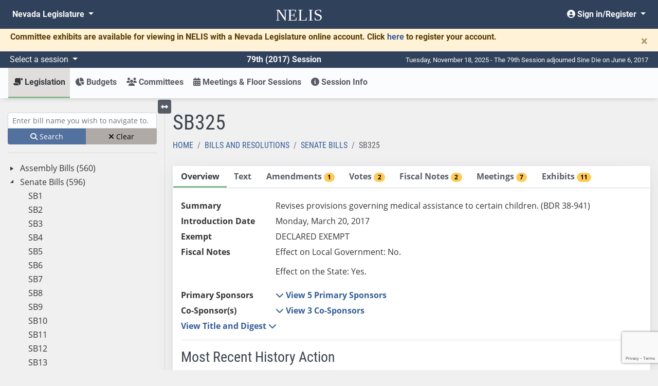

--- FILE ---
content_type: text/html; charset=utf-8
request_url: https://www.leg.state.nv.us/App/NELIS/REL/79th2017/Bill/5311/Overview
body_size: 13368
content:
<!DOCTYPE html>
<html lang="en">
<head>
    <title>SB325  Overview</title>
    <meta charset="utf-8" />
    <meta http-equiv="X-UA-Compatible" />
    <meta name="viewport" content="width=device-width, initial-scale=1">
    <meta name="description" content="The Nevada Legislature's site for finding and tracking bills, bill draft requests, and budgets from 2011 forward.">
    <link href="/App/NELIS/REL/favicon.ico" rel="shortcut icon" type="image/x-icon" />
    <link rel="preconnect" href="https://kit.fontawesome.com/" crossorigin="anonymous" />
    <link rel="preconnect" href="https://cdn.feedbackify.com/" crossorigin="anonymous" />
    <script src="https://kit.fontawesome.com/a2330d7b33.js" asynccrossorigin="anonymous"></script>
    <link rel="preconnect" href="https://fonts.gstatic.com/" crossorigin />
    <!-- Google Tag Manager -->
    <script>
    (function (w, d, s, l, i) {
            w[l] = w[l] || []; w[l].push({
                'gtm.start':
                    new Date().getTime(), event: 'gtm.js'
            }); var f = d.getElementsByTagName(s)[0],
                j = d.createElement(s), dl = l != 'dataLayer' ? '&l=' + l : ''; j.async = true; j.src =
                    'https://www.googletagmanager.com/gtm.js?id=' + i + dl; f.parentNode.insertBefore(j, f);
        })(window, document, 'script', 'dataLayer', 'GTM-56HJCD88');</script>
    <!-- End Google Tag Manager -->
    <script src="/App/NELIS/REL/Scripts/sitewide?v=RAJJQ_iCjVuQgtRGe5YiUBc7Wz4-URfx_z9j8KpF6ww1"></script>

    <script src="/App/NELIS/REL/Scripts/kendo/sitewide?v=O2lwSL6Ab_BJE5cxWOo_if3gkc7HPb7SquE1OxIyKlA1"></script>

    
    <link href="/App/NELIS/REL/Content/kendo/sitewide?v=MKG48yMyalJ3Mau7W2VqKV3SA90mijeywq654SpxhCU1" rel="stylesheet"/>


    <link href="/App/NELIS/REL/Content/ej2/fabric.css" rel="stylesheet" />
    <link href="/App/NELIS/REL/Content/nelisStyles?v=zKKrd_op70ZxReFAV9mo9iGEZdCPVneGPkpx3iTHNmk1" rel="stylesheet"/>



    
    <link href="/App/NELIS/REL/Content/NELIS.css" rel="stylesheet" />


    
    <script>
        $(document).ready(function () {
            Nelis.TabStrip.initialize();
            MeetingExhibit.moreExhibitsClick();
            window.billPage = true;
        });



    </script>
    <script src="https://www.google.com/recaptcha/api.js"></script>
    <script src="/App/NELIS/REL/Scripts/Nelis/billNavTree?v=vI_rQ7hU__xfEm0sJZMDxvE1U6GQIpXM1eMxCsuAOho1"></script>


</head>
<body class="bg-body bootstrap-fs-modal" data-context="Bill" data-pagetype="Item Detail" data-sign-in-link="/App/NELIS/REL/79th2017/Account/Signin">

    


<!-- Google Tag Manager (noscript) -->
<noscript>
    <iframe src="https://www.googletagmanager.com/ns.html?id=GTM-56HJCD88"
            height="0" width="0" style="display:none;visibility:hidden"></iframe>
</noscript>
<!-- End Google Tag Manager (noscript) -->
<header id="mainMenu" class="d-print-none">
    <nav class="navbar navbar-expand-md nelis-header bg-main navbar-dark" aria-label="Sitewide navigation">
        <div class="navbar-wrapper">
            <div class="navbar-header">
                <a id="skip-link" href="javascript:skipToMainContent();">Skip to main content</a>
                <ul class="nav navbar-nav flex-row">
                    <button id="toggleNelisMain" class="navbar-toggler d-md-none mr-auto" type="button"
                            data-toggle="collapse" data-target="#nelisMain" aria-controls="nelisMain"
                            aria-expanded="false" aria-label="Toggle nelis navigation">
                        <i class="fa fa-bars fa-lg" aria-hidden="true"></i>
                    </button>
                    <li class="nav-item">
                        <a class="navbar-brand align-middle" href="/App/NELIS/REL/79th2017">
                            <span class="nelis-header-logo">NELIS</span>
                        </a>
                    </li>
                    <li class="nav-item d-md-none">
                        <button id="toggleNvLeg"
                                class="nav-link open-navbar-container navbar-toggler" data-toggle="collapse"
                                data-target="#navbar-mobile" aria-label="Toggle legislature menu navigation">
                            <i class="fa fa-ellipsis-v fa-lg"></i>
                        </button>
                    </li>
                </ul>
            </div>
            <div class="navbar-container">
                <div class="collapse navbar-collapse" id="navbar-mobile">
                    <ul class="nav navbar-nav mr-auto float-left">
                        <li class="nav-item dropdown">
                            <a class="nav-link dropdown-toggle" id="nvleg" href="#" data-toggle="dropdown"
                               data-offset="-50,5" aria-haspopup="true" aria-expanded="false">
                                Nevada
                                Legislature
                            </a>
                            <div class="dropdown-menu nvleg bg-main-lighten-20" aria-labelledby="nvleg">
                                <div class="container-fluid">
                                    <div class="row">
                                        <div class="col-md-3">
                                            <div class="nav flex-column">
                                                <div class="nav-item">
                                                    <a href="/" class="nav-link font-weight-bold h5">Home</a>
                                                </div>
                                                <div class="dropdown-divider">
                                                </div>
                                                <div class="nav-item">
                                                    <span class="nav-link font-weight-bold h5">Session</span>
                                                </div>
                                                <div class="nav-item pl-2">
                                                    <a class="nav-link" href="/App/NELIS/REL/">Session Information (2011-current)</a>
                                                </div>
                                                <div class="nav-item pl-2">
                                                    <a class="nav-link" href="/Session/">Session Information (pre-2011)</a>
                                                </div>
                                                <div class="dropdown-divider">
                                                </div>
                                                <div class="nav-item">
                                                    <a class="nav-link font-weight-bold h5" href="/App/InterimCommittee/REL/">Interim Committees</a>
                                                </div>
                                                <div class="dropdown-divider">
                                                </div>
                                                <div class="nav-item">
                                                    <span class="font-weight-bold nav-link h5">Meetings</span>
                                                </div>
                                                <div class="nav-item pl-2">
                                                    <a class="nav-link" href="/App/Calendar/A/">Calendar of Meetings</a>
                                                </div>
                                                <div class="nav-item pl-2">
                                                    <a class="nav-link" href="/Video/">View Archived Meetings</a>
                                                </div>
                                            </div>
                                        </div>
                                        <div class="col-md-3">
                                            <div class="nav flex-column">
                                                <div class="nav-item">
                                                    <a href="/Senate/" class="nav-link font-weight-bold h5">Senate</a>
                                                </div>
                                                <div class="dropdown-divider">
                                                </div>
                                                <div class="nav-item">
                                                    <a class="nav-link font-weight-bold h5" href="https://asm.leg.state.nv.us/">Assembly</a>
                                                </div>
                                                <div class="dropdown-divider">
                                                </div>
                                                <div class="nav-item">
                                                    <span class="nav-link font-weight-bold h5">Legislators</span>
                                                </div>
                                                <div class="nav-item pl-2">
                                                    <a class="nav-link" href="/whosmylegislator/">Find your Legislators</a>
                                                </div>
                                                <div class="nav-item pl-2">
                                                    <a class="nav-link" href="/App/Legislator/A/Senate/">Senators</a>
                                                </div>
                                                <div class="nav-item pl-2">
                                                    <a class="nav-link" href="/App/Legislator/A/Assembly/">Assembly Members</a>
                                                </div>
                                            </div>
                                        </div>
                                        <div class="col-md-3">
                                            <div class="nav flex-column">
                                                <div class="nav-item">
                                                    <span class="nav-link font-weight-bold h5">Laws &amp; Regulations</span>
                                                </div>
                                                <div class="nav-item pl-2">
                                                    <a href="/law1.html" class="nav-link">Nevada Revised Statutes</a>
                                                </div>
                                                <div class="nav-item pl-2">
                                                    <a class="nav-link" href="/law1.html">Statutes of Nevada</a>
                                                </div>
                                                <div class="nav-item pl-2">
                                                    <a class="nav-link" href="/Const/NVConst.html">Nevada Constitution</a>
                                                </div>
                                                <div class="nav-item pl-2">
                                                    <a class="nav-link" href="/NAC/">Nevada Administrative Code</a>
                                                </div>
                                                <div class="nav-item pl-2">
                                                    <a class="nav-link" href="/register/">Nevada Register</a>
                                                </div>
                                            </div>
                                        </div>
                                        <div class="col-md-3">
                                            <div class="nav flex-column">
                                                <div class="nav-item">
                                                    <span class="nav-link font-weight-bold h5">Legislative Counsel Bureau</span>
                                                </div>
                                                <div class="nav-item pl-2">
                                                    <a class="nav-link" href="/Division/lcb/director.html">Director's Office</a>
                                                </div>
                                                <div class="nav-item pl-2">
                                                    <a class="nav-link" href="/Division/Administrative/">Administrative Division</a>
                                                </div>
                                                <div class="nav-item pl-2">
                                                    <a class="nav-link" href="/Division/Audit/">Audit Division</a>
                                                </div>
                                                <div class="nav-item pl-2">
                                                    <a class="nav-link" href="/Division/Fiscal/">Fiscal Analysis Division</a>
                                                </div>
                                                <div class="nav-item pl-2">
                                                    <a class="nav-link" href="/Division/Legal/">Legal Division</a>
                                                </div>
                                                <div class="nav-item pl-2">
                                                    <a class="nav-link" href="/Division/Research/">Research Division</a>
                                                </div>
                                            </div>
                                        </div>
                                    </div>
                                </div>
                            </div>
                        </li>
                    </ul>
                    <ul class="nav navbar-nav float-right">
                        <li class="nav-item dropdown">
                                <a class="nav-link dropdown-toggle text-right" href="#" id="userMenu"
                                   role="button" data-toggle="dropdown" aria-haspopup="true" aria-expanded="false">
                                    <i class="fas fa-user-circle" aria-hidden="true"></i> Sign in/Register
                                </a>
                                <div class="dropdown-menu dropdown-menu-right bg-main-lighten-20" aria-labelledby="userMenu">
                                    <a class="dropdown-item" href="https://www.leg.state.nv.us/App/Authenticate/Account/Register"><i class="fas fa-user-plus" aria-hidden="false"></i> Register</a>
                                    <a class="dropdown-item" href="/App/NELIS/REL/79th2017/Account/Signin?returnURL=https%3A%2F%2Fwww.leg.state.nv.us%2FApp%2FNELIS%2FREL%2F79th2017%2FBill%2F5311%2FOverview"><i class="fas fa-sign-in-alt" aria-hidden="true"></i> Sign in</a>
                                </div>

                        </li>
                    </ul>
                </div>
            </div>
        </div>
    </nav>
    <!-- #region Announcement -->
    <div id="announcements-container">
    </div>
    <script>
		$(document).ready(function() {
            $("#announcements-container").load("/App/NELIS/REL/79th2017/Home/Announcements");
        })
    </script>
    <!-- #endregion -->
    <div class="bg-main navbar-dark row flex-no-wrap justify-content-between align-items-center header-divider mx-0 p-1">
        <div class="col-sm-12 col-md-6 d-flex justify-content-between">
            <div class="dropdown">
                <a class="dropdown-toggle session-text" id="session" href="#" data-toggle="dropdown" data-offset="30,0"
                   aria-haspopup="true" aria-expanded="false">
                    Select a session
                </a>
                <div class="dropdown-menu bg-main-lighten-20" aria-labelledby="session">
                                    <a class="dropdown-item"
                                       href="/App/NELIS/REL/83rd2025">
                                        83rd (2025) Session
                                    </a>
                                    <a class="dropdown-item"
                                       href="/App/NELIS/REL/82nd2023">
                                        82nd (2023) Session
                                    </a>
                                    <a class="dropdown-item"
                                       href="/App/NELIS/REL/81st2021">
                                        81st (2021) Session
                                    </a>
                                    <a class="dropdown-item"
                                       href="/App/NELIS/REL/80th2019">
                                        80th (2019) Session
                                    </a>
                                    <a class="dropdown-item" href="https://www.leg.state.nv.us/App/NELIS/REL/79th2017">79th (2017) Session</a>
                                    <a class="dropdown-item"
                                       href="/App/NELIS/REL/78th2015">
                                        78th (2015) Session
                                    </a>
                                    <a class="dropdown-item"
                                       href="/App/NELIS/REL/77th2013">
                                        77th (2013) Session
                                    </a>
                                    <a class="dropdown-item"
                                       href="/App/NELIS/REL/76th2011">
                                        76th (2011) Session
                                    </a>
                                    <a class="dropdown-item"
                                       href="/App/NELIS/REL/75th2009">
                                        75th (2009) Session
                                    </a>
                            <div class="dropdown-divider"></div>
                                    <a class="dropdown-item"
                                       href="/App/NELIS/REL/36th2025Special">
                                        36th (2025) Special Session
                                    </a>
                                    <a class="dropdown-item"
                                       href="/App/NELIS/REL/35th2023Special">
                                        35th (2023) Special Session
                                    </a>
                                    <a class="dropdown-item"
                                       href="/App/NELIS/REL/34th2023Special">
                                        34th (2023) Special Session
                                    </a>
                                    <a class="dropdown-item"
                                       href="/App/NELIS/REL/33rd2021Special">
                                        33rd (2021) Special Session
                                    </a>
                                    <a class="dropdown-item"
                                       href="/App/NELIS/REL/32nd2020Special">
                                        32nd (2020) Special Session
                                    </a>
                                    <a class="dropdown-item"
                                       href="/App/NELIS/REL/31st2020Special">
                                        31st (2020) Special Session
                                    </a>
                                    <a class="dropdown-item"
                                       href="/App/NELIS/REL/30th2016Special">
                                        30th (2016) Special Session
                                    </a>
                                    <a class="dropdown-item"
                                       href="/App/NELIS/REL/29th2015Special">
                                        29th (2015) Special Session
                                    </a>
                                    <a class="dropdown-item"
                                       href="/App/NELIS/REL/28th2014Special">
                                        28th (2014) Special Session
                                    </a>
                                    <a class="dropdown-item"
                                       href="/App/NELIS/REL/27th2013Special">
                                        27th (2013) Special Session
                                    </a>
                                    <a class="dropdown-item"
                                       href="/App/NELIS/REL/26th2010Special">
                                        26th (2010) Special Session
                                    </a>
                </div>
            </div>
            <div class="text-right font-weight-bold session-text">79th (2017) Session</div>
        </div>
        <div class="col-sm-12 col-md-6 text-right d-none d-md-block days-remaining">
            Tuesday, November 18, 2025 - The 79th Session adjourned Sine Die on June 6, 2017
        </div>
    </div>
</header>
    


<nav id="nelisMenu"
     class="navbar navbar-light bg-complement navbar-expand-md sticky-top justify-content-between navbar-shadow navbar-without-dd-arrow nelis-menu" aria-label="NELIS navigation">
    <div class="collapse navbar-collapse" id="nelisMain">
        <ul class="navbar-nav flex-sm-column flex-md-row mr-auto">
            <li class="nav-item dropdown  active">
                <a class="nav-link dropdown-toggle" href="#" id="legislation" role="button" data-toggle="dropdown"
                   aria-haspopup="true" aria-expanded="false">
                    <i class="fas fa-scroll fa-flip-horizontal" aria-hidden="true"></i> Legislation
                </a>
                <div class="dropdown-menu" aria-labelledby="legislation">
                    <div class="container-fluid">
                        <div class="row">
                            <div class="col-md-4">
                                <div class="nav flex-column">
                                    <div class="nav-item">
                                        <a class="nav-link" href="/App/NELIS/REL/79th2017/Bills">All Bills and Resolutions</a>
                                    </div>
                                    <div class="nav-item">
                                        <a class="nav-link" href="/App/NELIS/REL/79th2017/Reports">Reports and Links</a>
                                    </div>
                                                <div class="nav-item">
                                                    <a class="nav-link" href="http://search.leg.state.nv.us/79th2017/Bills/79th2017_Bills.html">
                                                        <i class="fa fa-search" aria-hidden="true"></i>
                                                        Search Bills and Resolutions <i class="fas fa-external-link-alt" aria-hidden="true"></i>
                                                    </a>
                                                </div>

                                    <div class="dropdown-divider"></div>
                                    <span class="font-weight-bold h5 menu-subheader">Bill Draft Requests (BDRs)</span>
                                    <div class="nav-item">
                                        <a href="/App/NELIS/REL/79th2017/Bdrs/List" class="nav-link">BDR List</a>
                                    </div>
                                </div>
                            </div>
                            <div class="col-md-4">
                                <div class="nav flex-column">
                                    <span class="font-weight-bold h5 menu-subheader">Assembly</span>
                                    <div class="nav-item">
                                        <a class="nav-link" href="/App/NELIS/REL/79th2017/Bills?selectedBillTypes=AB">Assembly Bills</a>
                                    </div>
                                    <div class="nav-item">
                                        <a class="nav-link" href="/App/NELIS/REL/79th2017/Bills?selectedBillTypes=AR">Assembly Resolutions</a>
                                    </div>
                                    <div class="nav-item">
                                        <a class="nav-link" href="/App/NELIS/REL/79th2017/Bills?selectedBillTypes=ACR">Assembly Concurrent Resolutions</a>
                                    </div>
                                    <div class="nav-item">
                                        <a class="nav-link" href="/App/NELIS/REL/79th2017/Bills?selectedBillTypes=AJR">Assembly Joint Resolutions</a>
                                    </div>
                                    <div class="dropdown-divider"></div>
                                    <div class="nav-item">
                                        <a class="nav-link" href="/App/NELIS/REL/79th2017/Bills?selectedBillTypes=IP">Initiative Petitions</a>
                                    </div>
                                </div>
                            </div>
                            <div class="col-md-4">
                                <div class="nav flex-column">
                                    <span class="font-weight-bold h5 menu-subheader">Senate</span>
                                    <div class="nav-item">
                                        <a class="nav-link" href="/App/NELIS/REL/79th2017/Bills?selectedBillTypes=SB">Senate Bills</a>
                                    </div>
                                    <div class="nav-item">
                                        <a class="nav-link" href="/App/NELIS/REL/79th2017/Bills?selectedBillTypes=SR">Senate Resolutions</a>
                                    </div>
                                    <div class="nav-item">
                                        <a class="nav-link" href="/App/NELIS/REL/79th2017/Bills?selectedBillTypes=SCR">Senate Concurrent Resolutions</a>
                                    </div>
                                    <div class="nav-item">
                                        <a class="nav-link" href="/App/NELIS/REL/79th2017/Bills?selectedBillTypes=SJR">Senate Joint Resolutions</a>
                                    </div>
                                    <div class="dropdown-divider"></div>
                                    <div class="nav-item">
                                        <a class="nav-link" href="/App/NELIS/REL/79th2017/Bills?selectedBillTypes=PSB">All Previous Session Bills</a>
                                    </div>
                                </div>
                            </div>
                        </div>
                    </div>
                </div>
            </li>
                <li class="nav-item dropdown ">
                    <a class="nav-link dropdown-toggle" href="#" id="budgets" role="button" data-toggle="dropdown" aria-haspopup="true" aria-expanded="false"><i class="fas fa-chart-pie" aria-hidden="true"></i> Budgets</a>
                    <div class="dropdown-menu" aria-labelledby="budgets">
                        <div class="container">
                            <div class="row">
                                    <div class="col-md-6">
                                        <div class="nav flex-column">
                                            <div class="nav-item">
                                                <a class="nav-link" href="/App/NELIS/REL/79th2017/Budgets/List">Budgets by Number</a>
                                            </div>
                                            <div class="nav-item">
                                                <a class="nav-link" href="/App/NELIS/REL/79th2017/Budgets/List">Budgets by Title</a>
                                            </div>
                                            <div class="nav-item">
                                                <a class="nav-link" href="/App/NELIS/REL/79th2017/Budgets/List">Budgets by Department</a>
                                            </div>
                                            <div class="nav-item">
                                                <a class="nav-link" href="/App/NELIS/REL/79th2017/Budgets/List">Budgets by Function</a>
                                            </div>
                                        </div>
                                    </div>
                                <div class="col-md-6">
                                    <div class="nav flex-column">
                                                <div class="nav-item">
                                                        <a class="nav-link" href="http://budget.nv.gov/uploadedFiles/budgetnvgov/content/StateBudget/2018-2019/FY2017-2019_GovExecBudgetBook-Online.pdf" target="_blank" rel="noopener noreferrer">Governor Sandoval&#39;s 2017-2019 Biennium Proposed Executive Budget</a>
                                                </div>
                                                <div class="nav-item">
                                                        <a class="nav-link" href="/Division/Fiscal/Fiscal%20Report/2017/2017_FiscalReport.pdf" target="_blank" rel="noopener noreferrer">2017 Fiscal Report</a>
                                                </div>
                                                                                    <div class="dropdown-divider"></div>
                                                        <div class="nav-item">
                                                            <a class="nav-link" href="http://search.leg.state.nv.us/79th2017/Budgets/79th2017_Budgets.html">
                                                                <i class="fa fa-search" aria-hidden="true"></i>
                                                                Search Budgets <i class="fas fa-external-link-alt" aria-hidden="true"></i>
                                                            </a>
                                                        </div>
                                    </div>
                                </div>
                            </div>
                        </div>
                    </div>
                </li>
            <li class="nav-item dropdown  ">
                <a class="nav-link dropdown-toggle" href="#" id="committees" role="button"
                   data-toggle="dropdown" aria-haspopup="true" aria-expanded="false">
                    <i class="fas fa-users" aria-hidden="true"></i> Committees
                </a>
                <div class="dropdown-menu" aria-labelledby="committees">
                    <div class="container">
                        <div class="row">
                            <div class="col-md-4">
                                <div class="nav flex-column">
                                    <div class="nav-item">
                                        <a href="/App/NELIS/REL/79th2017/Committees/List" class="nav-link">All Standing Committees</a>
                                    </div>
                                    <div class="nav-item">
                                        <a href="/App/NELIS/REL/79th2017/Committees/ConferenceCommittees" class="nav-link"> Conference Committees</a>
                                    </div>
                                                <div class="nav-item">
                                                    <a class="nav-link" href="http://search.leg.state.nv.us/79th2017/Minutes/79th2017_Minutes.html">
                                                        <i class="fa fa-search" aria-hidden="true"></i>
                                                        Search Committee Minutes <i class="fas fa-external-link-alt" aria-hidden="true"></i>
                                                    </a>
                                                </div>

                                </div>
                            </div>
                            <div class="col-md-4">
                                <div class="nav flex-column">
                                    <span class="font-weight-bold h5 menu-subheader">Assembly Committees</span>
                                        <div class="nav-item">
                                            <a class="nav-link" href="/App/NELIS/REL/79th2017/Committee/184/Overview">Commerce and Labor</a>
                                        </div>
                                        <div class="nav-item">
                                            <a class="nav-link" href="/App/NELIS/REL/79th2017/Committee/172/Overview">Committee of the Whole</a>
                                        </div>
                                        <div class="nav-item">
                                            <a class="nav-link" href="/App/NELIS/REL/79th2017/Committee/212/Overview">Corrections, Parole, and Probation</a>
                                        </div>
                                        <div class="nav-item">
                                            <a class="nav-link" href="/App/NELIS/REL/79th2017/Committee/168/Overview">Education</a>
                                        </div>
                                        <div class="nav-item">
                                            <a class="nav-link" href="/App/NELIS/REL/79th2017/Committee/179/Overview">Government Affairs</a>
                                        </div>
                                        <div class="nav-item">
                                            <a class="nav-link" href="/App/NELIS/REL/79th2017/Committee/170/Overview">Health and Human Services</a>
                                        </div>
                                        <div class="nav-item">
                                            <a class="nav-link" href="/App/NELIS/REL/79th2017/Committee/188/Overview">Judiciary</a>
                                        </div>
                                        <div class="nav-item">
                                            <a class="nav-link" href="/App/NELIS/REL/79th2017/Committee/175/Overview">Legislative Operations and Elections</a>
                                        </div>
                                        <div class="nav-item">
                                            <a class="nav-link" href="/App/NELIS/REL/79th2017/Committee/174/Overview">Natural Resources, Agriculture, and Mining</a>
                                        </div>
                                        <div class="nav-item">
                                            <a class="nav-link" href="/App/NELIS/REL/79th2017/Committee/177/Overview">Taxation</a>
                                        </div>
                                        <div class="nav-item">
                                            <a class="nav-link" href="/App/NELIS/REL/79th2017/Committee/169/Overview">Transportation</a>
                                        </div>
                                        <div class="nav-item">
                                            <a class="nav-link" href="/App/NELIS/REL/79th2017/Committee/178/Overview">Ways and Means</a>
                                        </div>
                                </div>
                            </div>
                            <div class="col-md-4">
                                <div class="nav flex-column">
                                    <span class="font-weight-bold h5 menu-subheader">Senate Committees</span>
                                        <div class="nav-item">
                                            <a class="nav-link" href="/App/NELIS/REL/79th2017/Committee/187/Overview">Commerce, Labor and Energy</a>
                                        </div>
                                        <div class="nav-item">
                                            <a class="nav-link" href="/App/NELIS/REL/79th2017/Committee/167/Overview">Committee of the Whole</a>
                                        </div>
                                        <div class="nav-item">
                                            <a class="nav-link" href="/App/NELIS/REL/79th2017/Committee/185/Overview">Education</a>
                                        </div>
                                        <div class="nav-item">
                                            <a class="nav-link" href="/App/NELIS/REL/79th2017/Committee/166/Overview">Finance</a>
                                        </div>
                                        <div class="nav-item">
                                            <a class="nav-link" href="/App/NELIS/REL/79th2017/Committee/183/Overview">Government Affairs</a>
                                        </div>
                                        <div class="nav-item">
                                            <a class="nav-link" href="/App/NELIS/REL/79th2017/Committee/180/Overview">Health and Human Services</a>
                                        </div>
                                        <div class="nav-item">
                                            <a class="nav-link" href="/App/NELIS/REL/79th2017/Committee/173/Overview">Judiciary</a>
                                        </div>
                                        <div class="nav-item">
                                            <a class="nav-link" href="/App/NELIS/REL/79th2017/Committee/176/Overview">Legislative Operations and Elections</a>
                                        </div>
                                        <div class="nav-item">
                                            <a class="nav-link" href="/App/NELIS/REL/79th2017/Committee/186/Overview">Natural Resources</a>
                                        </div>
                                        <div class="nav-item">
                                            <a class="nav-link" href="/App/NELIS/REL/79th2017/Committee/171/Overview">Revenue and Economic Development</a>
                                        </div>
                                        <div class="nav-item">
                                            <a class="nav-link" href="/App/NELIS/REL/79th2017/Committee/181/Overview">Senate Parliamentary Rules and Procedures</a>
                                        </div>
                                        <div class="nav-item">
                                            <a class="nav-link" href="/App/NELIS/REL/79th2017/Committee/182/Overview">Transportation</a>
                                        </div>
                                </div>
                            </div>
                        </div>
                    </div>
                </div>
            </li>
            <li class="nav-item ">
                <a class="nav-link" href="/App/NELIS/REL/79th2017/Meetings"><i class="fas fa-calendar-alt" aria-hidden="true"></i> Meetings &amp; Floor Sessions</a>
            </li>
            <li class="nav-item dropdown ">
                <a href="#" id="sessionInfo" class="nav-link dropdown-toggle" role="button" data-toggle="dropdown" aria-haspopup="true" aria-expanded="false"><i class="fas fa-info-circle" aria-hidden="true"></i> Session Info</a>
                <div class="dropdown-menu" aria-labelledby="sessionInfo">
                    <div class="container-fluid px-lg-5">
                        <div class="row">
                            <div class="col-md-3">
                                <div class="nav flex-column">
                                    <div class="nav-item">
                                        <a class="nav-link" href="/App/NELIS/REL/79th2017/SessionInformation">All Session Information</a>
                                    </div>
                                    
                                    <div class="nav-item">
                                        <a class="nav-link" href="/App/NELIS/REL/79th2017/Journals">Journals</a>
                                    </div>
                                    <div class="nav-item">
                                        <a class="nav-link" href="/App/NELIS/REL/79th2017/Histories">Histories</a>
                                    </div>
                                        <div class="dropdown-divider"></div>
                                        <span class="font-weight-bold h5 menu-subheader">Calendars</span>
                                                <a class="nav-link" href="/Session/79th2017/120-day_calendar.pdf" rel="noopener noreferrer">120-Day Calendar</a>
                                </div>
                            </div>
                            <div class="col-md-9">
                                <div class="row">
                                        <div class="col-md-6 col-lg-4">
                                            <div class="nav flex-column">
                                                <span class="font-weight-bold h5 menu-subheader">Legislators</span>
                                                    <div class="nav-item">
                                                            <a class="nav-link" href="/App/Legislator/A/Senate/79th2017">Senate</a>
                                                    </div>
                                                    <div class="nav-item">
                                                            <a class="nav-link" href="/App/Legislator/A/Assembly/79th2017">Assembly</a>
                                                    </div>
                                                    <div class="nav-item">
                                                    </div>
                                            </div>
                                        </div>

                                                                            <div class="col-md-6 col-lg-4">
                                            <div class="nav flex-column">
                                                <span class="font-weight-bold h5 menu-subheader">Rules</span>
                                                    <div class="nav-item">
                                                            <a class="nav-link" href="/Session/79th2017/Docs/SR_Senate.pdf" target="_blank" rel="noopener noreferrer">Senate Standing Rules with Index</a>
                                                    </div>
                                                    <div class="nav-item">
                                                            <a class="nav-link" href="/Session/79th2017/Docs/SR_Assembly.pdf" target="_blank" rel="noopener noreferrer">Assembly Standing Rules with Index</a>
                                                    </div>
                                                    <div class="nav-item">
                                                            <a class="nav-link" href="/Session/79th2017/Docs/SR_Joint.pdf" target="_blank" rel="noopener noreferrer">Joint Standing Rules with Index</a>
                                                    </div>
                                            </div>
                                        </div>
                                                                            <div class="col-md-6 col-lg-4">
                                            <div class="nav flex-column">
                                                <span class="font-weight-bold h5 menu-subheader"> Lobbyists</span>
                                                    <div class="nav-item">
                                                    </div>
                                                    <div class="nav-item">
                                                    </div>
                                            </div>
                                        </div>
                                </div>
                            </div>
                        </div>
                    </div>
                </div>
            </li>
        </ul>
    </div>
</nav>
    <main id="main-content" tabindex="-2" class="container-fluid pb-md-4">
        





<input name="__RequestVerificationToken" type="hidden" value="5wt6Rw0vtUiI6bk4i5aSxv4hnt96fbFDuxm2HI7Pdsk2HO5itxa8OJmnBPFJBOxMxEGg1K61UJ5epu2NMJl-dqAGn6Y1" />

<input data-val="true" data-val-number="The field SelectedBillKey must be a number." data-val-required="The SelectedBillKey field is required." id="billKey" name="SelectedBillKey" type="hidden" value="5311" />
<input id="selectedTab" name="SelectedTab" type="hidden" value="Overview" />

    <div id="bills-container">
        <div class="row">
            <div class="col-lg-3 pt-4 sidebar">
                <style>
	.svg-inline--fa.fa-w-12 {
		width:unset!important;
	}
</style>
<div class="navtree bills d-print-none" aria-label="Bills Treeview">
	<div class="d-block d-sm-block d-md-none">
		<a data-toggle="collapse" class="expand collapsed" href="#go-to-item" role="button" aria-expanded="false" aria-controls="go-to-item">
			Search for bill by name <i class="fas fa-chevron-down" aria-hidden="true"></i>
		</a>
	</div>
	<div id="go-to-item" class="collapse show search mt-1 mb-2">
		<div class="form-group mb-0">
			<label for="txtBillNavTree" class="sr-only">Enter bill name (e.g., AB23)</label>
			<input type="text" name="BillsNavText" id="txtBillNavTree" class="searchTextBox form-control form-control-sm navtree-search" placeholder="Enter bill name you wish to navigate to." />
			<small id="no-bill-found" class="form-text d-none">No Bill with this name exists</small>
		</div>
		<div class="btn-group btn-group-sm w-100" role="group" aria-label="Clear or search bills">
			<button id="btnBillTreeNavigate" type="button" class="btn btn-primary btn-navtree-search"><i class="fa fa-search" aria-hidden="true"></i> Search</button>
			<button id="btnBillTreeViewClear" type="button" class="btn btn-info btn-navtree-clear"><i class="fa fa-times" aria-hidden="true"></i> Clear</button>
		</div>
	</div>
	<hr />
	<div class="treeview-container d-none d-lg-block">
		<div id="BillNavTree" class="treeview" data-urldetail='/App/NELIS/REL/79th2017/Bill/GetDetail' data-urlprocess='/App/NELIS/REL/79th2017/NavTree/ProcessItemEntry' data-urlhierarchy='/App/NELIS/REL/79th2017/NavTree/GetBillHierarchy' data-urlItemExists='/App/NELIS/REL/79th2017/NavTree/ItemExists' data-target=".main-content" data-itemtype="Bill"></div>
	</div>
</div>



            </div>
            <div class="col-lg-9 pt-lg-4 main-content">
                <button type="button" class="btn btn-secondary btn-sm toggle-treeview d-none d-lg-block mb-2">
	<i class="fas fa-arrows-alt-h"></i> <span class="sr-only">Toggle left menu</span>
</button>

<script>
	$(function () {
		$('.toggle-treeview').click(function () {
			$('.toggle-treeview').toggleClass('closed');
			$('.sidebar').toggleClass('d-none');
			var hasBlock = $('.sidebar').hasClass('d-lg-block');
			if (hasBlock) {
				$('.sidebar').toggleClass('d-lg-block').toggleClass('d-none');
			}
			$('.main-content').toggleClass('col-lg-9').toggleClass('col');
		});
	});
</script>

                

<div class="row">
    <div class="col">
        <h1>SB325 </h1>
    </div>
</div>
<div class="row">
    <div class="col">
        <nav aria-label="breadcrumb">
	<ol class="breadcrumb">
		<li class="breadcrumb-item ">
			<a href="/App/NELIS/REL/79th2017">Home</a>
		</li>
			<li class="breadcrumb-item ">
				<a href="/App/NELIS/REL/79th2017/Bills/HomeBills">Bills and Resolutions</a>
			</li>
					<li class="breadcrumb-item previous-page">
				<a href="/App/NELIS/REL/79th2017/Bills/HomeBills?selectedtab=List&amp;selectedBillTypes=SB">Senate Bills</a>
			</li>
				<li class="breadcrumb-item active">
			SB325
		</li>
	</ol>
</nav>
    </div>
</div>
<div class="row">
    <div class="col">
        <div id="divPageTabStrip" class="k-content" role="tablist" aria-orientation="horizontal">
    <div id="tabstrip" class="bill-detail-tabstrip" data-urlprocess='/App/NELIS/REL/79th2017/Bill/FillSelectedBillTab'>

        <ul>
            <li id="tabOverview" class="tab d-print-none" role="tab" aria-controls="divBillPageOverview" data-tabTitle="Overview" data-tabName="Overview">Overview</li>
            <li id="tabText" class="tab d-print-none" role="tab" aria-controls="divBillPageText" data-tabTitle="Text" data-tabName="Text">Text</li>
            <li id="tabAmendments" class="tab d-print-none" role="tab" aria-controls="divBillPageAmendments" data-tabTitle="Amendments" data-tabName="Amendments">Amendments <span class="badge badge-pill badge-accent-warm">1</span></li>
            <li id="tabVotes" class="tab d-print-none" role="tab" aria-controls="divBillPageVotes" data-tabTitle="Votes" data-tabName="Votes">Votes <span class="badge badge-pill badge-accent-warm">2</span></li>
                <li id="tabFiscalNotes" class="tab d-print-none" role="tab" aria-controls="divBillPageFiscalNotes" data-tabTitle="Fiscal Notes" data-tabName="FiscalNotes">Fiscal Notes <span class="badge badge-pill badge-accent-warm">2</span></li>
            <li id="tabMeetings" class="tab d-print-none" role="tab" aria-controls="divBillPageMeetings" data-tabTitle="Meetings" data-tabName="Meetings">Meetings <span class="badge badge-pill badge-accent-warm">7</span></li>
            <li id="tabExhibits" class="tab d-print-none" role="tab" aria-controls="divBillPageExhibits" data-tabTitle="Exhibits" data-tabname="Exhibits">Exhibits <span class="badge badge-pill badge-accent-warm">11</span></li>

        </ul>

        <div id="divBillPageOverview" aria-labelledby="tabOverview" role="tabpanel">
            <div id="divOverview" class="content"></div>
        </div>
        <div id="divBillPageText" aria-labelledby="tabText" role="tabpanel">
            <div id="divText" class="content" data-url='/App/NELIS/REL/79th2017/Bill/DisplayBillText'></div>
        </div>
        <div id="divBillPageAmendments" aria-labelledby="tabAmendments" role="tabpanel">
            <div id="divAmendments" class="content"></div>
        </div>
        <div id="divBillPageVotes" aria-labelledby="tabVotes" role="tabpanel">
            <div id="divVotes" class="content"></div>
        </div>
        <div id="divBillPageFiscalNotes" aria-labelledby="tabFiscalNotes" role="tabpanel">
            <div id="divFiscalNotes" class="content"></div>
        </div>
        <div id="divBillPageMeetings" aria-labelledby="tabMeetings" role="tabpanel">
            <div id="divMeetings" class="content"></div>
        </div>
        <div id="" aria-labelledby="tabExhibits" role="tabpanel">
            <div id="divExhibits" class="content"></div>
        </div>


    </div>
</div>

    </div>
</div>

            </div>
        </div>
    </div>


<span id="notification" style="display: none;"></span>

<script id="failTemplate" type="text/x-kendo-template">
   <div class="box fail">
      <div class="notification-image">
         <i class="far fa-times-circle fa-2x"></i>
      </div>
      <div class="notification-message text-wrap">
         <p class="h5">#= title #</p>
         <p>#= message #</p>
      </div>
   </div>
</script>

<script id="successTemplate" type="text/x-kendo-template">
   <div class="box success">
      <div class="notification-image">
         <i class="far fa-check-circle fa-2x"></i>
      </div>
      <div class="notification-message text-wrap">
         <p class="h5">#= title #</p>
         <p>#= message #</p>
      </div>
   </div>
</script>

<style>
   .k-notification {
      border: 0;
      width: 350px;
      min-height: 100px;
      display: table;
   }

      .k-notification .box {
         display: table-row;
      }

      .k-notification .notification-image, .k-notification .notification-message {
         display: table-cell;
      }

      .k-notification .notification-image {
         line-height: 100px;
         padding-left: 7px;
         padding-right:7px;
      }

      .k-notification .notification-message {
         vertical-align: middle;
      }

      .k-notification .box h3 {
         font-size: 1em;
         margin: 0;
         font-weight: bold;
         color: white;
      }

      .k-notification .box p {
         margin: 0;
         color: white;
      }

      .k-notification .box img {
         padding: 0 20px 0 24px;
      }

   /* Fail template */
   .k-notification-fail {
      background: #cd425b !important;
      color: #fff;
   }

   /* Success template */
   .k-notification-success {
      background: #208738 !important;
      color: #fff;
   }
</style>





        <a id="back-to-top" href="#" class="btn btn-primary back-to-top d-print-none" role="button"><i class="fas fa-angle-double-up" aria-hidden="true"></i><span class="sr-only">Back to top</span></a>
<script>
	$(document).on("scroll", function () {
		if ($(document).scrollTop() > 50) {
			$('#back-to-top').fadeIn();
		}
		else {
			$('#back-to-top').fadeOut();
		}
	});
</script>

    </main>
    <div class="drag-target"></div>
    <div class="tap-target"></div>

    <footer class="footer bg-main d-print-none">
	<div class="container-fluid py-md-3 px-md-5">
		<div class="row">
			<div class="col-md-4">
				<div class="media">
					<img src="https://www.leg.state.nv.us/Site/image/graphic/lcb-seal.png" class="align-self-center mr-3 d-none d-lg-block" alt="Legislative Counsel Bureau Seal">
					<div class="media-body">
						<p>
							<address>Nevada State Legislature<br />
							401 S. Carson St.<br />
							Carson City, NV 89701 <br />
							775-684-6800
							</address>
						</p>
					</div>
				</div>
			</div>
			<div class="col-md-4">
				<ul class="list-unstyled pl-md-5">
					<li>
						<a href="/general/feedback.html">Contact</a>
					</li>
					<li>
						<a href="#" class="feedback" title="This link opens a feedback form in a dialog" onclick="fby.push(['showForm', '13587']);return false;">Website Feedback</a>
					</li>
					<li>
						<a href="/lcb/Admin/EmploymentOpportunities/">Employment Opportunities</a>
					</li>
					<li>
						<a href="https://shop.leg.state.nv.us/">Gift Shop</a>
					</li>
				</ul>
			</div>
			<div class="col-md-4">
				<ul class="list-unstyled pl-md-5">
					<li>
						<a href="/universalaccess.htm">Accessibility</a>
					</li>
					<li>
						<a href="http://nv.gov/privacy-policy/">Privacy Policy <i class="fas fa-external-link-alt" aria-hidden="true"></i></a>
					</li>
					<li>
						<a href="/General/rfp/">Requests for Proposal</a>
					</li>
				</ul>
			</div>
		</div>
		<div class="row pt-2">
			<div class="col">
				<p class="text-center"> &copy; 2025 Nevada Legislative Counsel Bureau</p>
				<p class="text-center">
						Version Build Date: 11/12/2025 7:52:33 PM

							</p>
			</div>
		</div>
	</div>
</footer>


    
    <div class="modal fade modal-fullscreen modal-fullscreen-bottom-footer" id="showMyNotes" tabindex="-1" role="dialog" aria-labelledby="notes-widget-title" data-save-notes-url='/App/NELIS/REL/79th2017/Notes/Save'>
	<div id="myNotesDialog" class="modal-dialog modal-dialog-scrollable modal-lg ">
<form action="/App/NELIS/REL/79th2017/Notes/Save" id="manage-notes-form" method="post">			<div class="modal-content">
				<div class="modal-header bg-main-lighten-40">
					<div class="modal-title text-wrap" id="notes-widget-title">
						Notes for XXXContentName
					</div>
					<button type="button" class="close" data-dismiss="modal" aria-label="close"><span aria-hidden="true">&times;</span></button>
				</div>
				<div id="divNotesHeader" class="content-information"></div>
				<div class="modal-body">
					<div class="k-content">
						<div id="myNotesTabStrip">
							<ul>
								<li id="contentNoteTab" class="modal-tablist tab d-print-none k-state-active" data-tabTitle="Content Note" data-tabName="ContentNote">Note for this XXX</li>
								<li id="tagNotesTab" class="modal-tablist tab d-print-none" data-tabTitle="Tag Notes" data-tabName="TagNotes">Notes for this XXX's Tags</li>
							</ul>
							<div>
								<div id="divContentNote" class="content"></div>  
							</div>
							<div>
								<div id="divTagNotes" class="content"></div>  
							</div>
						</div>
					</div>
				</div>

				<div class="modal-footer">
					<div class="d-flex flex-column flex-lg-row">
						<button id="content-note-remove-button" type="button" class="btn btn-danger modal-button my-1 mr-md-1" onclick="RemoveContentNote()"><i class="fas fa-trash-alt"></i> Remove Note</button>
						<button id="tag-note-remove-button" type="button" class="btn btn-danger modal-button my-1 mr-md-1" onclick="RemoveTagNote()"><i class="fas fa-trash-alt"></i> Remove Note for this Tag</button>
						<button id="cancel-note-action" type="button" class="btn btn-dark modal-button my-1 mr-md-1" onclick="ConfirmMyNotesCancel()"><i class="fas fa-times"></i> Cancel</button>
						<button type="submit" class="btn btn-primary modal-button my-1"><i class="fas fa-save"></i> Save Changes &amp; Close</button>
					</div>
				</div>
			</div>
</form>	</div>
</div>
<input type="hidden" id="dirtyNotesData" value="false">
<script>
	$(document).ready(function () {
		function onTabSelect(e) {
			var selectedTabId = e.item.id;
			displayButtons(selectedTabId);
		}

		$("#myNotesTabStrip").kendoTabStrip({
			select: onTabSelect,
			animation: {
				open: {
					effects: "fadeIn"
				}
			}
		});

		$("#manage-notes-form").on('submit', function (event) {
			event.preventDefault();
			$.ajax({
				url: $("#showMyNotes").data("save-notes-url"),
				data: $("#manage-notes-form").serialize(),
				type: 'POST',
				success: function (data) {
					$('#dirtyNotesData').val('false');
					$("#showMyNotes").modal('hide');
					if (data.Data[0] != null) {
						console.log(data);
						var contentKey = data.Data[0].ContentKey;
						var contentNote = data.Data[0].NoteText;
						$("body").trigger("NoteUpdated", [contentKey, contentNote]);  //fire event to update any ExpandableNote(s) [may be more than 1 because of Search pages]
					}

				}
			});
		});

		$("#showMyNotes").on("hidden.bs.modal", function () {
			$(this).removeData('bs.modal');  /*clear data so this widget will be refreshed when dialog reopened*/
		});
	});

	function displayButtons(selectedTabId) {
		if (selectedTabId === 'contentNoteTab') {
			$('#content-note-remove-button').show();
			$('#tag-note-remove-button').hide();
		}
		else if (selectedTabId === 'tagNotesTab') {
			$('#content-note-remove-button').hide();
			if ($("#numTags").val() > 0) {
				$('#tag-note-remove-button').show();
			}
			else {
				$('#tag-note-remove-button').hide();
			}
		}
	}

	function ConfirmMyNotesCancel() {
		if ($('#dirtyNotesData').val() === 'false') {
			$("#showMyNotes").modal('hide');
		}
		else {
			if (confirm('You have changed note text.  Are you sure you want to exit without saving your changes?')) {
				$('#dirtyNotesData').val('false');
				$("#showMyNotes").modal('hide');
			}
		}
	}
</script>

    <div class="modal fade modal-fullscreen modal-fullscreen-bottom-footer" id="showMyTags" tabindex="-1" role="dialog" aria-labelledby="tags-widget-title">
	<div class="modal-dialog modal-dialog-scrollable modal-lg ">
			<div class="modal-content">
				<div class="modal-header bg-main-lighten-40">
					<div class="modal-title text-wrap" id="tags-widget-title">
						Tags for XXXContentName
					</div>
					<button type="button" class="close" data-dismiss="modal" aria-label="close"><span aria-hidden="true">&times;</span></button>
				</div>
				<div id="divTagsHeader" class="content-information"></div>
				<div class="modal-body">
					<div class="k-content">
						<div id="myTagsTabStrip">
							<ul>
								<li id="contentTagsTab" class="modal-tablist tab d-print-none k-state-active" data-tabTitle="Content Tags" data-tabName="ContentTags">Tags for this XXX</li>
								<li id="allTagsTab" class="modal-tablist tab d-print-none" data-tabTitle="All Tags" data-tabName="AllTags">All Tags</li>
							</ul>
							<div>
								<div id="divContentTags" class="content"></div>  
							</div>
							<div>
								<div id="divAllTags" class="content"></div>  
							</div>
						</div>
					</div>
				</div>

				<div class="modal-footer">
					<button type="button" class="btn btn-dark" onclick="CloseTagsModal()"><i class="fas fa-times"></i> Cancel</button>
				</div>
			</div>
	</div>
</div>
<input type="hidden" id="dirtyContentTagsData" value="false">
<script>
	$(document).ready(function () {
		$("#myTagsTabStrip").kendoTabStrip({
			animation: {
				open: {
					effects: "fadeIn"
				}
			},
			show: onTabSelect
		});

		$(".modal").on("hidden.bs.modal", function () {
			$(this).removeData('bs.modal');  /*clear data so widget will be refreshed when dialog reopened*/
		});
	});

    function onTabSelect(e) {
		if ($(e.item).index() == 0 && $('#dirtyContentTagsData').val() === 'true') {  //only refesh the ContentTags grid if ContentTag info has been changed on the AllTags Tab (Rename, Delete)
			$('#ContentTagsGrid').data('kendoGrid').dataSource.read();
			$('#ContentTagsGrid').data('kendoGrid').refresh();
		}
		$('#dirtyContentTagsData').val('false');
	}

    function CloseTagsModal() {
        var contentKey = $('#contentKey').val();
        var contentTypeId = $('#contentTypeId').val();        
        var url = document.URL;
        $("#showMyTags").modal('hide');
        //The code below was added to support the MyPlt controller/view.
        if (url.indexOf("MyPlt") !== -1) {
            url = $("#divListContent").attr('data-url');
            $.ajax({
                type: "Get",
                url: url,
                async: false,
                dataType: "html",
                data: {
                    contentKey: contentKey,
                    contentTypeId: contentTypeId
                },
                success: function (data) {
                    $(".tags-widget-" + contentKey + "-" + contentTypeId).empty().html(data);
                },
                fail: function(data) {
                    console.log(data);
                }
            });

        }
    };
</script>

    

<head>
    <script src="https://www.google.com/recaptcha/api.js?render=6LdlRXcaAAAAAGkjz7JGMdBt9kHfBtMbyAMD_dzv"></script>

    <style>
        .modal-dialog {
            text-align: left; /* you'll likely want this */
            justify-content: center;
            max-width: 100%;
            width: auto !important;
            display: inline-block;
        }
        .k-tabstrip:focus .k-tabstrip-items{
            outline:none !important;
        }
        .k-content {
            overflow: visible !important;
        }
        .modal {
            text-align: center;
        }

        .modal-title {
            width: 900px;
        }

        .g-recaptcha {
            padding: 0.8rem 0.75rem !important;
        }

        .inputs {
            padding: 0.8rem 8rem !important;
        }

        @media only screen and (max-width: 760px) {
            .inputs {
                margin: 0.25rem 0 !important;
            }
            .modal .modal-fullscreen .modal-dialog .modal-content .modal-header .modal-title, .bootstrap-fs-modal .modal .modal-dialog .modal-content .modal-header .modal-title {
                line-height: 30px !important;
            }
            .k-tabstrip-items {
                font-size:12px;
            }
            .modal-body{
                height:45rem !important;
                padding: 0 !important;
            }
        }

    </style>
</head>



<div class="modal fade modal-fullscreen modal-fullscreen-bottom-footer" id="showMyOpinions" tabindex="-1" role="dialog" aria-labelledby="opinions-widget-title" data-save-opinions-url='/App/NELIS/REL/79th2017/Opinion/SaveOpinion'>
    <div id="myOpinionsDialog" class="modal-dialog modal-dialog-scrollable modal-lg ">
<form action="/App/NELIS/REL/79th2017/Opinion/SaveOpinion" id="opinion-submit-form" method="post">            <div class="modal-content">
                <div class="modal-header bg-main-lighten-40">
                    <div class="modal-title text-wrap" id="opinions-widget-title">

                    </div>
                    <button type="button" class="close" data-dismiss="modal" aria-label="close"><span aria-hidden="true">&times;</span></button>
                </div>
                <div id="divOpinionHeader" class="content-information"></div>
                <div class="modal-body">
                    <div class="k-content">
                        <div id="myOpinionsTabStrip">
                            <ul>
                                <li id="opinionSubmitTab" class="modal-tablist tab d-print-none k-state-active" data-tabTitle="Submit Opinion" data-tabName="SubmitOpinion">Submit Your Opinion</li>
                                <li id="opinionInfoTab" class="modal-tablist tab d-print-none" data-tabTitle="Opinion Info" data-tabName="OpinionInfo">Public Opinions</li>
                            </ul>
                            <div>
                                <div id="divOpinionSubmit" class="content"></div>  
                            </div>
                            <div>
                                <div id="divOpinionInfo" class="content"></div>  
                            </div>
                        </div>
                    </div>
                </div>

                <div class="modal-footer justify-content-center">
                    <div class="row">
                        <div class="col-lg-9 d-flex flex-column flex-lg-row m-1">
                            <button id="content-opinion-cancel-button" type="button" class="btn btn-block btn-secondary modal-button my-1 mr-md-1 inputs d-flex align-items-center" onclick="cancelButton()"><i class="fas fa-ban mr-2"></i> Cancel</button>
                            <button type="button"
                                    class="btn btn-block btn-primary align-self-center float-md-right g-recaptcha inputs d-flex align-items-center"
                                    id="content-opinion-submit-button"
                                    data-sitekey="6LdlRXcaAAAAAGkjz7JGMdBt9kHfBtMbyAMD_dzv"
                                    data-callback="onSubmit"
                                    data-badge="inline"
                                    data-action='submit'>
                                <i class="fas fa-save mr-2"></i>
                                Submit
                            </button>
                        </div>


                    </div>
                </div>
            </div>
</form>    </div>
</div>

<script>
    $(document).ready(function () {
        var badge = document.querySelector('.grecaptcha-badge:nth-of-type(1)');
        if (badge) {
            badge.style.display = 'none';
        } else {
            setTimeout(function () {
                    badge.style.display = 'none';
            }, 1000);
        }

        //document.querySelector('.grecaptcha-badge:nth-of-type(1)').style.display = 'none';

        $("#showMyOpinions").on('hidden.bs.modal', function (event) {
            $('#goToBill .btn').attr('disabled', 'disabled');
            $('#goToBill .btn').css('pointer-events', 'none');
        })

        $('#showMyOpinions').on('shown.bs.modal', function () {
            //Moves the recaptcha badge
            if ($('.modal-footer .col-lg-3').has('.grecaptcha-badge').length === 0) {
                $('.grecaptcha-badge').appendTo('.modal-footer .col-lg-3');
            }
        })

        function onTabSelect(e) {
            var selectedTabId = e.item.id;
            displayButtons(selectedTabId);
            if (selectedTabId === 'opinionInfoTab') {
                var grid = document.getElementById("Grid").ej2_instances[0];
                grid.autoFitColumns();
            }
        }

        $("#myOpinionsTabStrip").kendoTabStrip({
            select: onTabSelect,
            animation: {
                open: {
                    effects: "fadeIn"
                }
            }
        });
    });

    function onSubmit(token) {

        grecaptcha.ready(function () {
            grecaptcha.execute('6LdlRXcaAAAAAGkjz7JGMdBt9kHfBtMbyAMD_dzv', { action: 'submit' }).then(function (token) {
                // add the token to the form
                var form = document.getElementById('opinion-submit-form');
                var input = document.createElement('input');
                input.type = 'hidden';
                input.name = 'g-recaptcha-response';
                input.value = token;
                form.appendChild(input);

                $.ajax({
                    url: $("#showMyOpinions").data("save-opinions-url"),
                    data: $("#opinion-submit-form").serialize(),
                    type: 'POST',
                    success: function (result) {
                        if (result.success) {
                            form.removeChild(input);
                            var tabstrip = $("#myOpinionsTabStrip").data("kendoTabStrip"); //swap tabs after opinion removal
                            for (var i = 0; i < result.opinionModel.PublicOpinions.length; i++) { //Dates from .net need to be formatted properly
                                result.opinionModel.PublicOpinions[i].Date = parseNetDate(result.opinionModel.PublicOpinions[i].Date);
                            }

                            var grid = document.getElementById('Grid').ej2_instances[0]; //update our grid with new data after opinion removal
                            grid.dataSource = ej.data.DataUtil.parse.parseJson(result.opinionModel.PublicOpinions); //This is how the grid needs to be filled according to syncfusion support or date column breaks
                            grid.refresh();

                            var chart = document.getElementById('opinionsBreakdown').ej2_instances[0];
                            chart.series[0].dataSource = result.opinionModel.VotesChart;
                            chart.refresh();

                            document.getElementById('Opinion_VoteID').value = result.opinionModel.Opinion.VoteID;
                            document.getElementById('noChartText').style.display = 'none';
                            document.getElementById('accumulationChart').style.display = 'unset';

                            var title = "Opinions for " + result.opinionModel.BillName + ".";
                            Nelis.Notifications.success({ title: title, message: "Your opinion has been successfully submitted" });
                            if (result.opinionModel.UserId == '00000000-0000-0000-0000-000000000000') {  //Clear the form if they aren't signed in
                                document.getElementById("opinion-submit-form").reset();
                            }
                            tabstrip.select(1);

                        }
                        else {
                            Nelis.Notifications.fail({ title: "Failed to submit your opinion", message: result.errors.join(',<br/>') });
                        }
                    },
                    error: function (errorThrown) {
                        console.log($("#opinion-submit-form").serialize());
                    }

                });
            });
        });
    }

    function cancelButton() {
        $("#showMyOpinions").modal('hide');

        $('#goToBill .btn').attr('disabled', 'disabled');
        $('#goToBill .btn').css('pointer-events', 'none');
    }

    function parseNetDate(netDate) {
        var milliSeconds = parseInt(netDate.match(/\d+/)[0]);
        var date = new Date(milliSeconds);
        return date;
    }

    function removeOpinionButton(sender) {
        var opinionRemoveUrl = $(sender).data("opinion-remove-url");
        var voteId = document.getElementById('Opinion_VoteID').value;
        $.ajax
            ({
                async: false,
                url: opinionRemoveUrl,
                method: 'POST',
                data: { voteId: voteId },
                success: function (result) {
                    if (result.success) {
                        var tabstrip = $("#myOpinionsTabStrip").data("kendoTabStrip"); //swap tabs after opinion removal
                        tabstrip.select(1);

                        for (var i = 0; i < result.opinions.length; i++) { //Dates from .net need to be formatted properly
                            result.opinions[i].Date = parseNetDate(result.opinions[i].Date);
                        }

                        var grid = document.getElementById('Grid').ej2_instances[0]; //update our grid with new data after opinion removal
                        grid.dataSource = ej.data.DataUtil.parse.parseJson(result.opinions); //This is how the grid needs to be filled according to syncfusion support or date column breaks
                        grid.refresh();
                        grid.autoFitColumns();

                        var chart = document.getElementById('opinionsBreakdown').ej2_instances[0];
                        chart.series[0].dataSource = result.opinionModel.VotesChart;
                        chart.refresh();

                        clearForm(); //clears the position select, and comment text area

                        var title = "Opinions for " + result.opinionModel.BillName + ".";
                        Nelis.Notifications.success({ title: title, message: "Your opinion has been successfully removed" });

                        for (var i = 0; i < chart.series[0].dataSource.length; i++) { //check if all datapoints are 0
                            if (chart.series[0].dataSource[i].yValue !== 0) {
                                return; //returns if one of them does not equal 0
                            }
                        }

                        document.getElementById('noChartText').style.display = 'unset';
                        document.getElementById('accumulationChart').style.display = 'none';
                    }
                    else {
                        var title = "Opinions for " + document.getElementById('BillName').value + ".";
                        Nelis.Notifications.fail({ title: title, message: "Failed to remove your opinion" });
                    }
                }
            });
    }

    function clearForm() {
        document.getElementById('Opinion_VoteID').value = 0;
        document.getElementById('Opinion_OpinionId').selectedIndex = 0;
        document.getElementById('Opinion_OpinionTxt').value = "";
        $("#Opinion_OpinionTxt").trigger('input');
    }

    function displayButtons(selectedTabId) {
        if (selectedTabId === 'opinionSubmitTab') {
            $('.modal-footer').show();
        }
        else if (selectedTabId === 'opinionInfoTab') {
            $('.modal-footer').hide();
        }
    }

</script>

    <div class="modal fade" id="participationModal" tabindex="-1" role="dialog" aria-labelledby="" aria-hidden="true">
    <div class="modal-dialog" role="document">
        <div class="modal-content">
            <div class="modal-header">
                <div class="modal-title h5">Participate</div>
                <button type="button" class="close" data-dismiss="modal" aria-label="Close">
                    <span aria-hidden="true">&times;</span>
                </button>
            </div>
            <div class="modal-body">
                <p>Selecting "Participate" allows you to register to attend a meeting and:</p>
                <ul>
                    <li>Select agenda items (such as bills) and specify your position and if you wish to testify.</li>
                    <li>Request to submit a verbal public comment.</li>
                </ul>
                <div class="custom-control custom-checkbox">
                    <input type="checkbox" class="custom-control-input" id="dontAskCheckbox">
                    <label class="custom-control-label" for="dontAskCheckbox" id="dontAskLabel" data-toggle="tooltip" data-placement="top" title="Dont ask me again"> Don't show me this again</label>
                </div>
            </div>
            <div class="modal-footer">
                <div>
                    <button type="button" class="btn btn-secondary" data-dismiss="modal" data-toggle="tooltip" data-placement="top" title="Cancel">Cancel</button>
                    <a href="#" id="anchorLink" class="btn btn-outline-dark" data-toggle="tooltip" data-placement="top" title="Participate in a Meeting.">
                        <i class="fas fa-user-plus" aria-hidden="true"></i> Participate
                    </a>
                </div>
            </div>
        </div>
    </div>
</div>

<script>
    $(document).ready(function ($) {
        $("#dontAskCheckbox").click(function () {
            if ($(this).is(":checked")) {
                var expDate = new Date();
                expDate.setMonth(expDate.getMonth() + 12);                
                $.cookie("modal-cache", "true", { path: '/', expires: expDate });
            } else {
                $.cookie("modal-cache", "false");
                $("#participationModal").modal("show");
            }
        })
    });
</script>



    
    <script src="/App/NELIS/REL/Scripts/nelis/sitewide?v=iH2222IqdHebY3ZzmsCyRgZzMnsNPUjAnERFX9Gyf041"></script>

    <script src="/App/NELIS/REL/bundles/modernizr?v=MhA1JxoVzBJp5w0-d8eQmLv6zDfu0ixf3gaaaCaSgN01" defer></script>

    
    <script src="/App/NELIS/REL/Scripts/Nelis/detailPages?v=NlCCTrLCFI58AlPRnovG1KXGcQc5fkdwZvL-MiObX9I1"></script>

    <script src="/App/NELIS/REL/Scripts/Nelis/pltWidgets?v=ouL46NmzIwAxrp6aHw6CicuRCOsCNg_V3hqFNjISagc1"></script>

    <script src="/App/NELIS/REL/Scripts/Nelis/Notifications.js"></script>

    <script src="/App/NELIS/REL/Scripts/Syncfusion/ej2.min.js"></script>

    <script src="/App/NELIS/REL/Scripts/Nelis/search?v=9cw13vSb7CTG9wpH8WxkQAvvaMdLegAplgd4YOCXuVk1"></script>

    <script>
        const tabs = document.querySelectorAll('.tab');
        function hideOpinions() {
            var opinionsTab = document.querySelector('#tabOpinions');
            if (opinionsTab != null) {
                opinionsTab.style.display = 'none'
            }
        }
        tabs.forEach(tab => tab.addEventListener('click', hideOpinions));


    </script>


    <!-- Feedbackify -->
    <script defer type="text/javascript">
        var fby = fby || [];
        (function () {
            var f = document.createElement('script');
            f.type = 'text/javascript';
            f.async = true;
            f.src = '//cdn.feedbackify.com/f.js';
            var s = document.getElementsByTagName('script')[0];
            s.parentNode.insertBefore(f, s);
        })();
    </script>
    <script>
        $(function () {
            $('.feedback').click(function () {
                $('#fby-form').attr({
                    'role': 'dialog',
                    'aria-label': 'Nevada Legislature website feedback form, with 1-10 rating scale and two feedback options: I am having a problem or I have a suggestion or comment',
                    'tabindex': '-1'
                });
                $('#feedback-form').blur();
                $('#fby-form').focus();
            });
        });
    </script>
    <!-- End Feedbacify Code -->

    <script>
        function skipToMainContent(e) {
            $("#main-content").focus();
            $(window).scrollTop(0);
        }
    </script>
</body>
</html>

--- FILE ---
content_type: text/html; charset=utf-8
request_url: https://www.google.com/recaptcha/api2/anchor?ar=1&k=6LdlRXcaAAAAAGkjz7JGMdBt9kHfBtMbyAMD_dzv&co=aHR0cHM6Ly93d3cubGVnLnN0YXRlLm52LnVzOjQ0Mw..&hl=en&v=TkacYOdEJbdB_JjX802TMer9&size=invisible&badge=inline&sa=submit&anchor-ms=20000&execute-ms=15000&cb=6p8yrh4bclbv
body_size: 45065
content:
<!DOCTYPE HTML><html dir="ltr" lang="en"><head><meta http-equiv="Content-Type" content="text/html; charset=UTF-8">
<meta http-equiv="X-UA-Compatible" content="IE=edge">
<title>reCAPTCHA</title>
<style type="text/css">
/* cyrillic-ext */
@font-face {
  font-family: 'Roboto';
  font-style: normal;
  font-weight: 400;
  src: url(//fonts.gstatic.com/s/roboto/v18/KFOmCnqEu92Fr1Mu72xKKTU1Kvnz.woff2) format('woff2');
  unicode-range: U+0460-052F, U+1C80-1C8A, U+20B4, U+2DE0-2DFF, U+A640-A69F, U+FE2E-FE2F;
}
/* cyrillic */
@font-face {
  font-family: 'Roboto';
  font-style: normal;
  font-weight: 400;
  src: url(//fonts.gstatic.com/s/roboto/v18/KFOmCnqEu92Fr1Mu5mxKKTU1Kvnz.woff2) format('woff2');
  unicode-range: U+0301, U+0400-045F, U+0490-0491, U+04B0-04B1, U+2116;
}
/* greek-ext */
@font-face {
  font-family: 'Roboto';
  font-style: normal;
  font-weight: 400;
  src: url(//fonts.gstatic.com/s/roboto/v18/KFOmCnqEu92Fr1Mu7mxKKTU1Kvnz.woff2) format('woff2');
  unicode-range: U+1F00-1FFF;
}
/* greek */
@font-face {
  font-family: 'Roboto';
  font-style: normal;
  font-weight: 400;
  src: url(//fonts.gstatic.com/s/roboto/v18/KFOmCnqEu92Fr1Mu4WxKKTU1Kvnz.woff2) format('woff2');
  unicode-range: U+0370-0377, U+037A-037F, U+0384-038A, U+038C, U+038E-03A1, U+03A3-03FF;
}
/* vietnamese */
@font-face {
  font-family: 'Roboto';
  font-style: normal;
  font-weight: 400;
  src: url(//fonts.gstatic.com/s/roboto/v18/KFOmCnqEu92Fr1Mu7WxKKTU1Kvnz.woff2) format('woff2');
  unicode-range: U+0102-0103, U+0110-0111, U+0128-0129, U+0168-0169, U+01A0-01A1, U+01AF-01B0, U+0300-0301, U+0303-0304, U+0308-0309, U+0323, U+0329, U+1EA0-1EF9, U+20AB;
}
/* latin-ext */
@font-face {
  font-family: 'Roboto';
  font-style: normal;
  font-weight: 400;
  src: url(//fonts.gstatic.com/s/roboto/v18/KFOmCnqEu92Fr1Mu7GxKKTU1Kvnz.woff2) format('woff2');
  unicode-range: U+0100-02BA, U+02BD-02C5, U+02C7-02CC, U+02CE-02D7, U+02DD-02FF, U+0304, U+0308, U+0329, U+1D00-1DBF, U+1E00-1E9F, U+1EF2-1EFF, U+2020, U+20A0-20AB, U+20AD-20C0, U+2113, U+2C60-2C7F, U+A720-A7FF;
}
/* latin */
@font-face {
  font-family: 'Roboto';
  font-style: normal;
  font-weight: 400;
  src: url(//fonts.gstatic.com/s/roboto/v18/KFOmCnqEu92Fr1Mu4mxKKTU1Kg.woff2) format('woff2');
  unicode-range: U+0000-00FF, U+0131, U+0152-0153, U+02BB-02BC, U+02C6, U+02DA, U+02DC, U+0304, U+0308, U+0329, U+2000-206F, U+20AC, U+2122, U+2191, U+2193, U+2212, U+2215, U+FEFF, U+FFFD;
}
/* cyrillic-ext */
@font-face {
  font-family: 'Roboto';
  font-style: normal;
  font-weight: 500;
  src: url(//fonts.gstatic.com/s/roboto/v18/KFOlCnqEu92Fr1MmEU9fCRc4AMP6lbBP.woff2) format('woff2');
  unicode-range: U+0460-052F, U+1C80-1C8A, U+20B4, U+2DE0-2DFF, U+A640-A69F, U+FE2E-FE2F;
}
/* cyrillic */
@font-face {
  font-family: 'Roboto';
  font-style: normal;
  font-weight: 500;
  src: url(//fonts.gstatic.com/s/roboto/v18/KFOlCnqEu92Fr1MmEU9fABc4AMP6lbBP.woff2) format('woff2');
  unicode-range: U+0301, U+0400-045F, U+0490-0491, U+04B0-04B1, U+2116;
}
/* greek-ext */
@font-face {
  font-family: 'Roboto';
  font-style: normal;
  font-weight: 500;
  src: url(//fonts.gstatic.com/s/roboto/v18/KFOlCnqEu92Fr1MmEU9fCBc4AMP6lbBP.woff2) format('woff2');
  unicode-range: U+1F00-1FFF;
}
/* greek */
@font-face {
  font-family: 'Roboto';
  font-style: normal;
  font-weight: 500;
  src: url(//fonts.gstatic.com/s/roboto/v18/KFOlCnqEu92Fr1MmEU9fBxc4AMP6lbBP.woff2) format('woff2');
  unicode-range: U+0370-0377, U+037A-037F, U+0384-038A, U+038C, U+038E-03A1, U+03A3-03FF;
}
/* vietnamese */
@font-face {
  font-family: 'Roboto';
  font-style: normal;
  font-weight: 500;
  src: url(//fonts.gstatic.com/s/roboto/v18/KFOlCnqEu92Fr1MmEU9fCxc4AMP6lbBP.woff2) format('woff2');
  unicode-range: U+0102-0103, U+0110-0111, U+0128-0129, U+0168-0169, U+01A0-01A1, U+01AF-01B0, U+0300-0301, U+0303-0304, U+0308-0309, U+0323, U+0329, U+1EA0-1EF9, U+20AB;
}
/* latin-ext */
@font-face {
  font-family: 'Roboto';
  font-style: normal;
  font-weight: 500;
  src: url(//fonts.gstatic.com/s/roboto/v18/KFOlCnqEu92Fr1MmEU9fChc4AMP6lbBP.woff2) format('woff2');
  unicode-range: U+0100-02BA, U+02BD-02C5, U+02C7-02CC, U+02CE-02D7, U+02DD-02FF, U+0304, U+0308, U+0329, U+1D00-1DBF, U+1E00-1E9F, U+1EF2-1EFF, U+2020, U+20A0-20AB, U+20AD-20C0, U+2113, U+2C60-2C7F, U+A720-A7FF;
}
/* latin */
@font-face {
  font-family: 'Roboto';
  font-style: normal;
  font-weight: 500;
  src: url(//fonts.gstatic.com/s/roboto/v18/KFOlCnqEu92Fr1MmEU9fBBc4AMP6lQ.woff2) format('woff2');
  unicode-range: U+0000-00FF, U+0131, U+0152-0153, U+02BB-02BC, U+02C6, U+02DA, U+02DC, U+0304, U+0308, U+0329, U+2000-206F, U+20AC, U+2122, U+2191, U+2193, U+2212, U+2215, U+FEFF, U+FFFD;
}
/* cyrillic-ext */
@font-face {
  font-family: 'Roboto';
  font-style: normal;
  font-weight: 900;
  src: url(//fonts.gstatic.com/s/roboto/v18/KFOlCnqEu92Fr1MmYUtfCRc4AMP6lbBP.woff2) format('woff2');
  unicode-range: U+0460-052F, U+1C80-1C8A, U+20B4, U+2DE0-2DFF, U+A640-A69F, U+FE2E-FE2F;
}
/* cyrillic */
@font-face {
  font-family: 'Roboto';
  font-style: normal;
  font-weight: 900;
  src: url(//fonts.gstatic.com/s/roboto/v18/KFOlCnqEu92Fr1MmYUtfABc4AMP6lbBP.woff2) format('woff2');
  unicode-range: U+0301, U+0400-045F, U+0490-0491, U+04B0-04B1, U+2116;
}
/* greek-ext */
@font-face {
  font-family: 'Roboto';
  font-style: normal;
  font-weight: 900;
  src: url(//fonts.gstatic.com/s/roboto/v18/KFOlCnqEu92Fr1MmYUtfCBc4AMP6lbBP.woff2) format('woff2');
  unicode-range: U+1F00-1FFF;
}
/* greek */
@font-face {
  font-family: 'Roboto';
  font-style: normal;
  font-weight: 900;
  src: url(//fonts.gstatic.com/s/roboto/v18/KFOlCnqEu92Fr1MmYUtfBxc4AMP6lbBP.woff2) format('woff2');
  unicode-range: U+0370-0377, U+037A-037F, U+0384-038A, U+038C, U+038E-03A1, U+03A3-03FF;
}
/* vietnamese */
@font-face {
  font-family: 'Roboto';
  font-style: normal;
  font-weight: 900;
  src: url(//fonts.gstatic.com/s/roboto/v18/KFOlCnqEu92Fr1MmYUtfCxc4AMP6lbBP.woff2) format('woff2');
  unicode-range: U+0102-0103, U+0110-0111, U+0128-0129, U+0168-0169, U+01A0-01A1, U+01AF-01B0, U+0300-0301, U+0303-0304, U+0308-0309, U+0323, U+0329, U+1EA0-1EF9, U+20AB;
}
/* latin-ext */
@font-face {
  font-family: 'Roboto';
  font-style: normal;
  font-weight: 900;
  src: url(//fonts.gstatic.com/s/roboto/v18/KFOlCnqEu92Fr1MmYUtfChc4AMP6lbBP.woff2) format('woff2');
  unicode-range: U+0100-02BA, U+02BD-02C5, U+02C7-02CC, U+02CE-02D7, U+02DD-02FF, U+0304, U+0308, U+0329, U+1D00-1DBF, U+1E00-1E9F, U+1EF2-1EFF, U+2020, U+20A0-20AB, U+20AD-20C0, U+2113, U+2C60-2C7F, U+A720-A7FF;
}
/* latin */
@font-face {
  font-family: 'Roboto';
  font-style: normal;
  font-weight: 900;
  src: url(//fonts.gstatic.com/s/roboto/v18/KFOlCnqEu92Fr1MmYUtfBBc4AMP6lQ.woff2) format('woff2');
  unicode-range: U+0000-00FF, U+0131, U+0152-0153, U+02BB-02BC, U+02C6, U+02DA, U+02DC, U+0304, U+0308, U+0329, U+2000-206F, U+20AC, U+2122, U+2191, U+2193, U+2212, U+2215, U+FEFF, U+FFFD;
}

</style>
<link rel="stylesheet" type="text/css" href="https://www.gstatic.com/recaptcha/releases/TkacYOdEJbdB_JjX802TMer9/styles__ltr.css">
<script nonce="wA01mZRsqBBn5LILgSJ7fw" type="text/javascript">window['__recaptcha_api'] = 'https://www.google.com/recaptcha/api2/';</script>
<script type="text/javascript" src="https://www.gstatic.com/recaptcha/releases/TkacYOdEJbdB_JjX802TMer9/recaptcha__en.js" nonce="wA01mZRsqBBn5LILgSJ7fw">
      
    </script></head>
<body><div id="rc-anchor-alert" class="rc-anchor-alert"></div>
<input type="hidden" id="recaptcha-token" value="[base64]">
<script type="text/javascript" nonce="wA01mZRsqBBn5LILgSJ7fw">
      recaptcha.anchor.Main.init("[\x22ainput\x22,[\x22bgdata\x22,\x22\x22,\[base64]/[base64]/[base64]/[base64]/[base64]/[base64]/[base64]/[base64]/[base64]/[base64]/[base64]\x22,\[base64]\x22,\x22wpPCkcODw59iKDJjwpLDv8KEeR5LeWHDtMOMwo7Dgyh/LcK/wozDncO4wrjClsK+LwjDvWbDrsOTMMOIw7hse2E6YT7Dj1pxwpPDr2pwQcO9wozCicOjejsRwqQ2wp/[base64]/[base64]/BUDDlcKRUcOhw73DkDHDmlp1Z3rDjBYNbU0Kw5HDnTLDoQHDo3zClMO8wpvDqsOqBsOwB8OGwpZkf3FecsKkw7jCv8K6dcO9M1xJKMOPw7t3w4jDsmx8woDDq8Ogwok+wqtww6bCmjbDjGTDg1zCo8KfW8KWWipewpHDk0nDsgkkZX/CnCzCm8Oiwr7Do8Oua3pswrvDvcKpYXLCvsOjw7lYw7tSdcKsBcOMK8KQwptOT8OBw6Jow5HDiVVNAgN6EcOvw7xELsOaTSg8O3wPTMKhUMOtwrESw7UmwpNbXcO8KMKAGcOWS0/Cqj1Zw4Zmw7/CrMKechRXeMKRwq4oJWHDkm7CqgbDjyBOIS7CrCkRb8KiJ8KSaUvClsKGwp/[base64]/wqfDsmF/wq7Dt0jDm8KkA8KJwqdTfcKQEcOxRsOxwqLDiWtvwrTCocOvw5QIw57DicObw6nCq0DCgcOBw4AkOTjDoMOIcyNMEcKKw6MRw6cnPQpewoQdwrkRdRjDviAgFMKSE8OffcKmw5wyw7w3wr/CmU5nSETDn3sfw4JbNQprIMKPw5DDpAIWZF/CpEnCm8OvFsOAw5LDs8OWbmMOOS9oQSPDkDTCvX7DvSs0w71/[base64]/Dm8KHVMO0w65Pw5BCwqPDsn7DhcOxD8OiZl1ow7IZw4IXcVo0wolUw6XCshcEw6NCZcOMwq7CkcOkwppAT8ObYiNlwrotdsO+w67DrCbDpWcbGC98wpA9wp3DnMKjw6HDh8Kzw7nDnMKTJcOxwp3DlmQyBMOJd8KxwrFYw5nDosORJX/Dt8OEcjLCgsOTYMOYWgt3w5vCoDjCu3/DrcKxw6jDvMKXcGZHAcOtw7t/cU90wo7DkDsITcK1w4DCpMOwBEXDrQFsRwHCuR/Dj8Kkw4rCkyzChMKNw4fCiGvCqRbCtxxwXcOASWsQHh7Dij1bYlIzwrXCpsOZBXdsfSbCrcObwooYACgtQyLCrsOSw4fDhcO0w5HCjAbCpcOWw5zCm08nwr/DkcO4w4fCnsKOVWbCmMKSwpxzw4M3wpjCnsOdw7Fxw7VYKABgMsOHBgnDggPCmsOldcOdMcK6w6rCgsK/[base64]/DsMOXPsK6w73DpCfComvDhABAw7jCjsKfWkTChDsXQx3DqsO2fsKTJE/DpQfDsMKOdcK+OMOxw7bDiHcDw6DDisKbPQc0w7rDvCTDhUd6woFywoHDlUVbOy/[base64]/DqDJ6w4sqTsOLMcOMw5/[base64]/wrPDrkpowofCpsOlwprDqMKmwoAdwq14FcOnwpxWDF0vw4hRO8O0wq9xw5UGHCA7w5QbVVXCocKhHxhNwofDhDLDlMKkwqPCnsKQwpvDg8KbP8KJbcKXwrV7GRdYNj3CkcKUbcOkQMKrJsKxwr/DhzrCjg7Dpmt2YXtZGMOreijCpgLDnknDl8OUdsKAMsKuw68aa0rDr8Kkw4HDp8KOWMK6wrlWw4DDhkjCoSJbOG9cwoDDosODw5PCj8KFwq8jw7RuEcKRLlnCo8Kvw5I1wqvCtFnChlYnw6jDnHt1TsK/w7fCih9NwpsyCMKuw5EJDgZdQzNMTMKRelEQRMOKwp4Sfkxjw4VkwoHDvcKmMMOZw47DrB/[base64]/[base64]/CiQLCtk1Dw6QBw4/Cm8KqGcKWesKdwptpK25yw7DCscKlw7zCp8OYwq4gbTtFBcOANsOswrMefgNlwrR3w5bDtMO/w7g1wrDDqFRgwrfChW8Nw43DpcOjAmfClcOewr5Nw6PDnQ7ClmfDucOfwpJ6wovCghjDtsO1w5cVD8OFW2jChsKaw5xHfcOGGcKgwoobw69/V8OmwoQ0woIcHE3CjBw0w7pGaQLCrylZAB7CjgjClmQzwq88wpTDv0MSBcO8cMKORCnCuMOLw7fCswx5w5PDjMOyD8OZE8KsQEMKwpPDscKTCcKaw6w0w7omwrzDtCTCpU44PVgyScOPw5gcKMOgw4vCtsKKwq0cZjFFwp/Dux7ClMKSH0Z4KXPCpxLDo146fXxxw6bDpUVtfMOIZMKiJD3Cq8O6w7DDrTnDnMOcSGbDuMK/w6dGw7oSJRlsVg/DnMOsDMO7b14ONcOlwr4Uw43CvCDCnFIDwqvCqcOzNsOJDmPDhS5pw7hDwrnDgcKpdHvCuz9bCMOGw6rDmsKEWcK0w4vCl03CqTgVUMKWTzFyQcK+bcK/w4spw7oFwqbCtsK6w5fCsXAUw6LCkkFhS8K5wp04C8KBPEAjS8ODw5/DjsOKwoLCklTCpcKawpbDlHXDo3TDjhHDjsK6JBTDlDLCjgnDrzhiwr9Uw5drwqDDuhY1wovCm3Nxw7XDmxrDkEHDgUbCp8KFw6AzwrvDicKjPk/DvE7DmUBdNXjDusKDwqXCvsO5RMKow6pkwoHDjx85woHCtXdFQMKTw4bCiMKiEMKxwrQLwqrCisOPR8KFwrPCjC3Ct8OtPHRuNA1vw6bCjhXCgMKSwq9uw4/CrMKewqfCn8KQw6YqKAI6wpUFwoJbWzRRTsKEFXrCpQpJbMOVwokXw4ppw5zCiVzCvsKlJ3LDnsKNwqZlw6UpIMOxwqbCviR0CsKLwqpgb3jCiFldw6nDghXCksKrBsKDCsKrFcOuw64jw4fClcOxJ8OMwqXDrMONSFEkwoRiwo3DpMOaR8OZwrl4w5/[base64]/ChFcvN8ONWVjChCJEwovDqcOcQcKOw5/DtU3ClMKqwrJCwoBKZ8KowqPDt8Orw6BIw5DDl8KTwoXDtgfDvhbCvXTCp8K5w7nDkCHCpcOcwqnDvMOJLGkIw4pfwqNKZ8OxND/Dl8O8JwnCrMOCB2LCtzPDvMK/KsOPSn5UwrjCmlg+w50gwqMmwqDDqyTDoMKvScK6w4MzFwwVIcKSdsKnDzfDt0B/wrA/YkIww6rDrMOePW7CoDLDpMK8K23Cp8O4eBkhFsK2w4fDn2djwoLCncK1w77Crwwgb8O1PAsdIl5bw5oWMF5zcsOxw6R2BSt5bHTChsO+w7nDncO7w6NiJ0srwpbCknnCgETCmsOEwpJnFsOhPUJcw54BIcKDwpkFF8Ouw4p8w63Dj0/CkMO6S8OYFcK/McKQO8K/ccO7w7YSBwLCiVbDsQEGwqZkw5EyBUlnIcKvEsKSEcOkd8K/[base64]/ClcKrwpYueMKswqJ8GyTDvGDDi3t8dsKaw5kecsOqGzBJbygjAkvDkWRlZ8KrSMOVw7IFEndXwqhnwo/DpnF0D8KTLMOuJ2zDpRFuIcO9wpHDgMK9NMO7w5giw4LDqS1JCwpuTsOSIV3DpMOUwotBZMO1wqkYV3M1w7DCosOIwoDDqcObGMKFw6F0DMOCw7nCnzPCpcKkTsKWw6o2wr/DkTsrdETCssKbFxV+H8OVJxZNHBjDpwbDqMO8w57Dqg8wNjwqaSfCkcOZW8KhZDQQwpoNL8O3w5ptCcK4Q8Ouwp0dQHlgwqXDv8OCWynDgMK2w5Bqw6zDhsK7w4TDn2vDo8OJwopzMcKgZn3CqsOCw6vDshxjLMOww4Jfwr/[base64]/[base64]/UMKzdQ1BEcKvBhjDrsKswpQxw5PCjcK+wrQzwrJ8wpDDpX7DlG3CpsKYDsKEIDnCs8K/C2/CncK3JMOjw6ksw71mKl8aw746JgbCnsKfw7nDol5iwp1ZdMK3C8OQL8KWwp4ZFRZdw4fDksKqJcKFw7vCpcOjf2VoTcK2wqXDhcKLw7nCu8KcMU3DlMKKwrXCrhDDixfDqFZHWRPCmcOFw4peXcOmw4JkbsOLRMOpwrAgSkXDmiHCrh/ClG/DncOXLTHDsDxzw4nDljzCkcOtJ0kew7TCvMOmwr8/w69sV0QxdEQsPsK3wrwdw5Ezw5zDhQNSw50Ww7NIwqYdwrTCicK/L8OtMFp9K8KuwrV6NsO/w4vDl8K0w5pECMOPw7luNVdYU8K9W0fCtcKTwq1qw55Cw7TDiMOBO8Krd3XDqcO5wrYIOMOMVTxHNsKyQ0kgeE1PWsKyRHTCnDzCqQcoC3vCi0oMwrI9wqwLw4jDtcKFwrLCpcO0QsKwbV/[base64]/DvBnDhA/CokBXwrx/Ak/ChzrDu2cpG8ORw4zDtsKKUBrDinMjw6PDvcOYw7BvEWvCq8KhSMKvf8KxwoNiQwnCr8KDRibDiMKTCVRHQcOTw5rCmxTCjMOSwo3CmSXDkCMAw5bDgMK1TcKCw57Cq8Khw7DCm3jDjQ9ZOMOcE0XCq2DDk2YUB8KdcDMow51xOQN+DsOCwoDCm8K/[base64]/DjkvDlV9GWDzCscKME8KKwpUqYilUOwB9UcOuw6wOIMOUM8KBGztKw6zDtsKowokePErCrhPCrcKBJj1bUMKNKl/Co1vCtHtUTSZzw5bCjcKkwovCv1zDvsODwqADD8Kfw5PCv2jCm8OAb8Kmw406BcKCwr3Dm2vDv1jCtsOswqjCpzXCtsKoE8OEwrPDlFw2MMOpwp1lTcKffB90HsKww6gTw6FPw5nDk1M8wrTDpHV9RXEGLMKPAnUYCkfCoHlWSExLOiIxIBnDuDHDrS3CozTCksKQaB/CmRnDsi5jw7HDqVoKwpETwp/[base64]/Ch2TDosK7JsKiwpNAIA7DskfCusONwqbDtcOSw77Csi3CncOEw5rClsOow7bCu8O+F8Kkfkw+MTPCrcO/[base64]/[base64]/CtsOLwqoLw6AvwqvDq8K8w79mY8KNGsONbcK4w6bDnGYgbEAkw4rCiikMw4TCtcOUw6RcMsOfw4kJwpLCl8K6w4kRwoUzHl8ABsKywrRYw746H2fCl8KBeh86w6VLDUzChcKawo9TW8OcwrjDnGdkwqNCw5fCmEbDgWB/w6DDqhwtXGtsAS5DZcKQw6omwpw/QcOawrErwp1sJhnDjcK+w6Aaw7lqLMKow4XChT9SwrLDlkHCnRNNa35rw7MPXsKAL8K4w4Mjw6orKMK5w73Cr2HDnB7CqcOsw5nChMOndzfDhgvCqS5QwpscwoJtEAsvwozDtsOePiomIcO/wrEhayA2woBGQSTCtUAKRcOdwpQMwrx0JcOFWMKUCUAFw5fCgCRYNgp/fsOjw6lZX8KMw5TCnBsIw7zCvMOpw5UQw5JHwq/DkcKiwpTCkMOeNTLDuMKRwpB1woZEw6xdwp4ibcK9ZcO1wog5w7weaQ/CojzCucKtTcKjdBFZw6tLP8K5DyTCpARQGsOZOcO2ZcOQJcKvw6HCrsOFw7PChcK7IsOde8Kaw6XDtHgwwq/[base64]/Dq8KgGgUJw5cKwoBlw5ELw5sXaS5Dw5PDqcKSw7vDl8ODw4R6XkwvwohdLAzCm8Oewp7ChcK6wo4/w4oYPV5pIglzPH9yw4BAwp/CscKfwonClRPDlcKywrzDlHt7w5hNw4lww7PDuyXDmsKBw6PCssO0w4HCpAMmRsKSVcKVwoJ6ecK9w6XDmsOrPMO/ZsK2wojCplUMw59Tw7XDmcKuJMOJL2DCjcO5wrZJwrfDuMOaw5/DtlJEw6/[base64]/DhTZiBMKtw6PDjMOrw7bChi81JwDDoTLCosONw7nDtQ/CmxXCtcKEYBjDoH/Dk1DDtC3DgFvCvcKZwrMdSMKkf3bCk1FcKgbCqMKqw6U/wrAlQ8O3wox4wofCjcKAw40hwq7DlcKDw6DCsGnDnRdywpHDiSrDrDAcUmlucX4OwrJjX8Klw65cw4pSwrPDgiHDknd3IihBw5DCicO1ewYnw5jDisKKw4LCqcOiBC3CucK/[base64]/HcK+O8OeTMKUw5oGFsKMdsO4wrvDgw7CvcOZE1zChMOCw75twq5OX2FScjXDpD1Iwo/CgcO9fBkBwpTCnAnCtBNOV8KTBhxQZhNDPcKqTRRGPsOYdsOFXWfDm8OfR0fDlsKJwrh4V2zCu8KJwpjDkRLDqU7DnFhPw7jCvsKAaMOAHcKAREXDtsO/Z8OQwr3CsD/CixYZwpfCnsKRw6nCm0jCgynCgsOEGcK2Sk9aHcKSw5TDk8Kwwpgww4rDh8ODZ8Ohw55IwoVcXznDicKnw7QdUGlPwr1YETbDpT3DoCHCtQhYw5QcScKjwoHDvwhUwosuMzrDhTXCgcKGMxVVw4YhcsO1wp0YUsKzw7QyIA7CuU7DuENlwq/DscO7w7EMw4MudQnDjsKAw6/DtwYewrLCvBnCgsOgHHFzw41VE8KTw4p/F8KRccKNS8O8wofCm8K8w64rFMKAwqh5MzfDiBINKijDjxdkTcK5MsOUZjEZw551wrHDjsOmGMOuw57DlcKXaMOjQsKvQMKnwo3Ci2jDgD1edxE6wr3CscKdE8Oww7rCqcKhF0A/dAAXHMO+EE7DkMKud2bDgnQ3BcK/wrvDqMOHw4JvfcOiI8KMwolAwrZhTRLCiMOQwoDCjMKeeRMDw5QqwoPCgMKKccO5IsKwVsOdDMKKJWFewpkOBnMpIG3Cn2hKwo/Doh1Yw7xPDRMpasOEIMOXwqU3PMOvOkBnw6gwf8Ohw6sTRMOTwodRw60iKTDDicOfwqFLH8OnwqlUecOIGAjCo0vDuU/Dnh/[base64]/CnA/[base64]/w5HDqGvDoAjCpkZowp/[base64]/DkcKmUgEpwqTDkcO4UmlwB8K9AHbCpUgnw5lET381bcOFRB7DvWHCt8K1VcKfUiDCsnAWaMKaesKGw7/CsHhPIsOuwqbDr8O5w6LDmA0Ew6R+a8KLw6M/IU/DhT9rGGJ1w4gjwoo7W8KJEX19MMKWf3HCkk4RVMKFwqEiwqDDrMOaVsOQwrXDvMKNwrI1Rh3ClcK0wpXCjk/ClncAwoE2w6h/[base64]/DhcKnQ8KRYsOjw5s3WcOdAsKvbBLDqydHCsOxwpDClglLw6DDlcOvXMKVe8KDGXN9w5dXw6B9wpQaITYeTU/Cvg/CmcOrCA0qw5zCqMOewpfCtBcQw6gWwo/DojDDkj9fwovCosKeAMO3GsO2w6p6OcOqwooTwrzChMKQQCIaU8OUJsKdw43Dr3Zlw40rwpfDrHfDkn96TMKiw5IlwqcKOFnDpsOCaEfDtlQWZMOHOCXDoHDCl1TDnU9qB8KCJsKHw57DlMKawpLDisKAR8KPw6/CvU/Dvz/[base64]/[base64]/ABEYDF1vRcOOXyLCvsOQYMOBw6HDqcK1JsOZw7Y7wo/CgMKFw5M5w5gxHcOQCzRdw4FZXcO1w4ZUwoMNwpDDvMKGw4fCngHCisO8RMKWL3xadkd4T8O8R8O/[base64]/Djl3Cul1UwosjXMKkfMOywrNGalcTYsOVwqNYDMKscBHDpwnDpV8EPjcySsKHwqRiU8KgwrlVwpNPw6HCtH10woJccjXClsOkf8OQBF3DpBBXNWTDnkXCvcOIYsO8MD40a3TDhsOkwoPDjxDCmSNvwpLCvSTDjMKlw6jDtcKHN8Oww5/DjsKOShUSFcK1w53Dt29Zw5nDgV3Dj8KRJAfDq3kJdWYtw6PCm03ClsK0wpbDpD15wpc5w71PwoUEdWnDrgHDrsKCw6HDisOyRsKKHDs7ZCnCmcK2PQrCvAgJwprDs0NEwolqKUZ5Ay1Wwp/CjMKyDTMhwq/CrHV+w6oiwr/Dk8OFZ3fDgcKSwpLCq3HClzl9w5HCnsK3FsKcwrHCscOnw4wYwrZBM8KDLcKkPMKPwqvCusKyw5nDrRnCuRfDmMOPE8Kiw7DCs8KWScO9wqIrSArCmAzCmzVXwrXCoxZywo3DocO/K8OVXMO0NjjDlVzCnsO5SsOKwo91w5/CtsKbwpPDmEs4AMKQUFLCmlfCgl/CijbDjFoPwpI3GsKew5PDgcKQwoRGZUnCunBrEELDh8OCeMKBQBlrw7koecOKW8ODwo7CkMOdBC/[base64]/[base64]/DpMOuwrDDknPDoA/CsnfDjGrDgsKYcULCiVEYKMKww5R0w5nCm2vDtsO0HlLDuUPCo8Ocf8OpHMKrw5zCjx4Ow6s2wo08MMKtw5BzwonDuFPDqsKePUnCjiUGZMKJElzChigvBU9lFcK0wq3CjsK6w4JyDkPChsKObz5Mw5U4Pl/[base64]/[base64]/EMKfVsOsbMOGw5PDqsO8w4LCsGMXw4IAA3VdfCcxBsKWQcKnL8K6U8OIciYmwqE4wrHDtMKAWcONJ8OOwoFqFMOUwrcJwprCj8KAwpxpw6M1wobDmRUjbTTDicOyW8KuwqHCusKzDMKlZsOnBGrDi8K/w5fCoBlgwo7Dg8K/F8O3w4o8JMOsw4jDvghFOkE/woURaW7DuXtjw7bCjsKNwpIBwoPDmMKKwr3CqMKaNEzCgXbChCPDvMKkw6ZkTMKCHMKHwpJ/GzjClXDCl1AdwpJ/FxLCtcKqwp/DtTppLBVDw7tJwqYlwoxeKWjDumjDpHFRwoRCw7c/[base64]/Y8KAw4AyRE0yRw7ChnDDrwwfw4zComrDuMOzBV5tJsKWwpvDmwfClQg5FTTDgMOzwo80wqFRHcKSwoDDksKLwo7CtcODw7bCicKlLsKbwrvCnT/Cr8KVw6VUI8K4NQ5Rw6bCscKuw4zCvjjCnUZUw6LCp3MHw6QZw6/Cv8O6aBfCsMOlwoFNwqfClDZaAgnDiWXDmcKUwqjCgMK3L8OtwqdYGsOEwrDChMO8XQzDpWDCsCh2wpbDh0jCkMO5GztnCEPDi8OyQMKlOCDCojPCqsOJwrkKw6HCjzDDuXRZwrDDp3vCmA3DjsOQD8KZw5PDvkUpDlfDqFFGDcOtaMOnb3kNXn/DmhJAd3LCgmR9w4Bfw5bCosOyQsObwqXCqMOgwr7CvX5wDcKoa2nCq10Mw5nCnMKdXXwGf8Kxwrs+w452CjXDo8KebMKgDWLCglrCusKxw5hVc1l3VE9Gw5pdwqpcw47DgsKbw6/CvzfCljl1ZMKBw6okBVzClsKwwpdACARBw7ogUsKhNCrCnh92w73Cqg7CsUUQVkg9MhLDqjEtwrPDqsOLOB86FsK4wrkKZsK2w7LDm2wXC2M6e8OXKMKOwqbDhMKNwqQzw6nDnwDDlsOIwo47w7ktw5xcTDPDhUgqwpzCg1/[base64]/[base64]/DvWMrw4vDj3cpfl/CsGjDgMO+w5kgw6/DrcK7w4PDmcOIw7VTTHcOBsOeZlgqwo/CtMOwGcOxfsOMR8K9w4DCnwoEPcOmdMO4wrc4w4fDkyrDoQPDtMKmw6fCjkZ2AMKgE2xxJTPCqcOawogJw43DiMKyIFHDtRIcPcKIw79fw6YRwq9lwojDpMKhYU/[base64]/NTbCmSLCrUbDhwLDomRKM8KsRgcTw47DncKvwpJ7wokOTcOPZWnCpH3CjMKpwqtIVXvCj8OGwogUMcOGwo3DmcOldcOpwqXCjlUswqnDiBdXGMKpwqfCncO3YsKdKMO9wpVdXcKrwoMAZMOyw6DDgyvCosOdCVzCnsOqAsOAPMKEw4jCuMO/MTvDj8Ohw4PCssOcQsOhwpvDp8OhwopuwpYVUAwew74bQF8ebC3DokfDhcKyM8K/[base64]/CisOtwofCkRN9wq0Jw78ne8OkJsK1wofDu0xEw5krw7PDhTQpwqDDtcKrRmrDj8OvOcOnJygIPXfDiSV5wpLCpcK/[base64]/DvBROJWLDnMK9FcKyM8OrJ8KeIm4Rwp8uSCXCn3nCn8O6w63DjsKGwqAUNH/DkcKjMA3DtlVkFUYLIcKhRsOJTsKpw7bDshrDpsO0woDCoWJESi9uw7XCrMKhIMOOPsK1w6w4wp/CicOResK9wowawonDhAwtHCZNw57DqFcJS8O5w7kvwoHDg8OlWg5cI8K1IyTDv2bCtsK3A8KLHCXCv8O3wpjDpBjCusOgaEQXw5crHirCtSdCwrAlCcOGw5d9CMOhfjDCtWECwoEfw7DDiUAqwoNcBMOiT2/ClCLCn0lsCGJTwrtvwrHDk2Fwwphfw4t7Wg3CgMOIBsKJwr/Cj1YwR1hwNifDj8KNw4bCksKewrdPYsOaR1dfwqzCnAF4w4/DjMKfNy3Cp8KvwpwnfVvDsBoIwqtzwqPDhU0gccKsPEFqw7NdO8KFwrYkwoRAR8KBfsO3w6hxLAjDpwLCksKFNsKmGcKNN8Kdw5/CpcKAwqUTwoDDmUEPw7TDrBXChmhJw4wOLMKXMxfCgMOhwr3DqsOxfsOdUcKRCh4Vw6Z7woY/DcOBw6PDiGXDpC1GMMKMKMKiwqvCs8K3wofCgsO6w43CqMKGKcO6JCIDEcKSFC3DscO4w78gXRAjUXPDmMKrwprDvztvwqxgwrIPZUXChMOsw4/Dm8K0woRccsKowrjDjHnDm8KoHR5UwrHDjlcqR8OYw6kVw4McVsKgZRxTWEp4w6tswoTCpg0Ew5HCkcKGEWDDgMKAw77Dv8OFwovCscKewqNXwrN3w5LDt3RnwovDiwwxw6fCk8KKw7N4woPCpUE/[base64]/w6/CkxjCjicywqgAwqtfV8KnccKlFgrDmHtTd8Kmw4nDm8K0w4XDhcKuw6DDqTrCqnfCoMK4woPCn8KCwq3Cpg3DhsOfO8KLdGbDtcOVwq/DrsOtw7XCgMO+wp0qb8K0wpl9TgQKw7MvwoQhVcK8wq3DnVrDjsO/w6bCjMOQU3EWwo1Zwp3DrcKjwr8ZTMK6AXzDnsO5wrDCiMOKwpHClw/DtirCmcOmw7XDhMOMwqUEwo9mEMOswoFLwqIMXsKdwpwgWMKaw6RHdsKGwoZjw6ZJw5DCkwDDlAvCmHbDs8OHG8Kbw4d8wrfDvcK+K8OaHW4VEsOqRjJwLsK4MMOLFcO0FcO9w4DDr0HCg8KZw7/CqxfDpR1wXxHCqxM1w5lkw7I5wqnCgyDDlRPDmMK5PMOowoxgwqTDs8KDw7HDikhnYMKcEcKgw4DCuMOQATFWIkfCrXsRwo/[base64]/Cu13DvHLCmsOtwpNBwonCmcKzE8KXw5kiDsOVw6bCs0AhPsKsw79wwqsBwobDncKXwqFuDMO/[base64]/T8OsQsO7wogEaVZVw5XDksOYwrYXS0nDrMKrwrXCoWR1w5DDr8OiB17DkMKEECTCncKKFiTCnwoFwqTCiH/Dn2Rtw755TMK1ME5pwpbDmcKqw5LCq8OJw6PDp3xkCcKuw6nCr8KlL0JYw6LDiGcQw4/DmGYTw7vDkMODVz/[base64]/CksK2w5FlfMOiwqTCnjrDjBjDqV52VinCs0klL3UWwrs0LsOLVhgXdTrDlsOCw6RKw6tDwojDjgfDkEPDmsK5wrrDrMOpwo8tBcOXVcO3I195D8Okw4bCtDhqElTDncKkXl/CrcKWwocFw7DCkz/[base64]/DhsOPw77ClBjCrAo5EEB2C3nDoMOlG8OVIMKvL8KnwpEScWF6dlrCgSfChXhQwqTDunJ8ZsKtwr/DlsKwwrJSw55Pwq7DrcKSw6rCm8KJbMKVwo7DuMKJw61adSXCm8KRw7PCucOUC2fDscO/[base64]/wrUgwptsdQZDblXDrHvDi8OQXGZqwqkvGg/CmlIZQ8KCCcOYwqnCrijCkMOvwqfCu8O7IcO/WD/DgXRHw5fCn1bDm8OQwpgfwoDDusKgGTnDsAsvwo/DpSJqXDbDqsOowqUBw4DCnjBfLMKVw45mwrDDisKEw4/Dt1ckw6LCgcKbwoZUwpRdU8Okw5DCpcKCB8OXGMKcwpHCucKew5Edw5/Dl8Kpw6pyP8KUXMOkJ8Olw7jCh0rCg8OAdynDgnXDqXANwrTDj8KaI8OKwqMFwqoMIXA2wphEBcKww45PJUgpwpE2wo/DjUTCs8KaGnoEw6jCqDNxJMOgwrvDlMO/wrnCuWXDmMKfWi4bwrfDi0xuMsOuwoxDwovCosOrw6Biw5Ezwp7CrlVtQTXClsOJJQZSw7vClcKwISpxwoHCq3XCihMuPjbCnHJ4FxLCui/[base64]/Dk1gLI8K8ZCopaA4iTMKjccKhwo3DpDrDmcKqw55Kw5XCgSrDkMKIQMKUOsKXMUtMaG1fw70yZ2/Cq8K1S1Uyw4rDjW9BWcOQXk/DlTHDnGgoe8ObETXDgMOuwqfChVE/wq/DgRZcB8OVDHd/WxjCgsKtwr5sWw/DksOqwpDCvsK+w7Qpw4/DvsKbw6TDu3rDsMK1wq/DhyjCosOpw6zDt8OeQBrDqcKYNMKZwr4+ScOtCsOJDsKeDEEIwrJhZcOaOFXDqzDDrGzCjcOrRBPCo17Cs8Ohwo7Dh0fCi8OowrcPanMkwql8w4YZwo7CncKiV8K8dMKpIQ/Ch8KNTMOdSzZMwpLDnMKcwqvDusKBwo/Di8Kyw4w7wqrCg8OweMKwHMOhw5B8wo02wr0eUzbDgsOlMMOlw5sYw751wpg9KXVdw5NHw7VfCMOPW21zwrPDqMKuwq/[base64]/DoMKfM1J3w6h1w7zCksKEw5ADwrPDscO0DMKlwpsqcysvJBkKM8OGJcOVw5kHwoUuwqoTIsOBPyBkEWIAw6rDtDDCr8OZBhYAbUYOw4HCjm1De24VKG7DtQjCjiECIkYkwoTDrn/ChyxgVWwEVnUwPMKTw5F1VRPCv8KgwoMCwqwvdsOkKcKsNBxlJcOiwr0BwrFqw5bDvsKPesOMByLDnsO2LMKfwonCrCN3w4LDmmTCnBrCg8ODw7TDr8OxwqE4w4oRFCkzwp4mXCNfwr/CusO+MsKPw7HCu8OIwpwTZcOtAS5uw4oZGMK0w5sTw5pGdcKaw6lYw5gCwrfCi8OjAiDDlzvCg8O2w6PCnGk6C8Odw7/DuQkVDHDDhmoRwrAdBMOow6Edd0nDuMKNYjolw5tBQcOpw7TDrcK/DcKSG8K1w7HDkMKtSBNPw65Ba8K6O8KFw7TDpHXCtcK4w4PCthUKXMOCPBzCqyUJwrlEKHIXwpvCp0xfw5/CksO+w6gfe8KywofDq8KOA8KPwrzDqMOCw7LCoQvCqThkfU/[base64]/[base64]/w7HDisKyw65Idl8QNcKlwrQDO2rDjlZGYmnCvgVoPxIAwrvDvMOoLWJtw6RGw61gwp/DunPCsMO7TnTCmMObw5Y/[base64]/wrPCqydhZMOkw5PDhMK1wrvDkhpxXGLCi8OocDBKVsKRfgbCv2nDo8OSfHnDsB4DOQfDoSrCusKGwqXDhcONc0rCujpKwqzDpzlFwrfCgMKaw7FCw6bCoHILexLCt8Oww7p0CcKewqPDjkzDh8O5Ug7DsBVfwrrCoMKZwoclw5w8F8KEF0d3VcKWwp8/OcO3YMOiw7nCg8OTw4zCoRdAB8OSTcKuX0TChEBgw5o5wpAYHcO3wqDDnVnCoDl1FsKPEMKGw78NKXdGCiwkS8KRwoLCgD/Ci8OwwrPCnWorfCwtZStgw7cvw4DDhzNdwpHDvArCig/DusOLLsOpFcKRwo5gPn7DqcKSdHTDgsOCw4DDiQzDmQI0woTCvnQAwrrDo0HDn8OTw4Jfw47DusOew45cwpYAwqN3w6Y3LsOrK8OWJRLDoMK2LwYNX8K/[base64]/[base64]/DkmfCliPDnTvDtXg9wqLDpAzDtcO6OR8oKMKPw4Yfw7YlwpzDqxk7w71+LsK6ezXCvMKUE8OdHWTCtR/CtAtGPwwDDsOsDsOKw7Igw5EFAMOmwqTDl1UtE3rDm8Onwqp1I8OWGVDDucO9wpXDiMKXw6oZw5B7GnsaKnfCqF/CpWTCny/Dl8KCY8OiZMOjCGjDscKXXzrDnCdGembDksKIG8Onwp0CEFJ5VcKSa8KRwotpZMKHw5LCh052HlzDr0Rtw7A3wqjCjlTCtABKw7ZnwpvClkPCqsO/a8KYw6TCqnJRwq/DnHtMVsKLX245w7VWw7Quw7Rawr8tRcK/KMOdesOoZ8OgHsOxw6zDum/CnlHChcKpwqbCusKBT1/DmQsZwrLCn8OKwpvCosKpKxNRwq5ZwrbDoRtnL8Obw4bCrjc3wpZ0w4sRUMOGwo/CqH9HVhUcbsKkesK7wrEkD8KnelzDi8KiAMO9KcKYwrkWRMOESsKNw4AUbljChnrDhzNawpZ7c1DCvMKxQ8Kkw5kVTcKoCcKjFHbDqsOWSsKJwqDCtsO4NBxowqthw7TDqktkwqLDmBtSwp/[base64]/CucOowr40wrbDsVfDs8KccMOtf8KebsOTbxh1wolOWMO0B27Cj8OYcTLCqj7CmzEuZcOzw7YNwoRiwoBTwos4wolpw5d/[base64]/DrcO0wqorL8O1w6rCscKww7o+e8KcwpbCoMK9ccOCQ8ONw7peXgdfwojDrELCi8KxeMO5w7FQw7FRM8KlacKEwo5gw6cUGVLDvxlYwpbCiCMOwqYeIBvDmMKjw4/CiQDDtRBAPcOoaXrDucOLwoPCvcKiwpvCvFYGMcKWwo8qNCXDi8OUwoQpMgprw6zClcKEUMOvwptALijDq8K+woEdw45MCsKow4bDpMOSwp3CusO+bXXDtCV7HEjCmFIJcGkWecOXwrZ5b8KhFMKNUcKQwpgdScOFw70rHMOBLMKjIGN/w4XDtMK+M8OIXARCS8KxWsOkwpvCiwkdRQhpwpJGwpXDl8Olw5AvLcKZAsOBw6tuw67DjsOTwoFbXMOZYcOHOHLCoMKOw70bw6wjal5/fMKRwqEhw4ANwrMNesKBw411w65/asKqKsK2wrFDwo3CkjHDkMK3wozDkcKxCRAfKsOrLQHDrsOpwqhlw6TCr8OhT8OmwobDsMO+w70ER8KBw5UHTDPDjC8BQMKhw5XDjcOpw4g7c3jDuTnDvcKSUV3DiwopX8OUPTrDmsOSSMKBBMO5wpMdDMO/w6TDu8OywofDn3VHNijCslgxw5h9woRZYcKiwpvCh8KCw6cjw7DCmHoww67CoMO4w6jDjnNWw5dlw4IOKMKlw4rDojjClUXDmMOkR8KLwp/DnsKHJcKiwp3CkcKiw4Ikw6N1CVTDk8KjTT0rwr/DjMO6wr3CsMOxwp9LwpXCgsO6wpJRw7bCk8OOwrrCvsO1URYeejTDj8K+EcK4dDfCrCMZN1XCiw5rw5HCnAfCgcOSwow0wpYXWkN9ccKLw6E1J3lZwqnDohJ0w4vDj8OxWDp/woIWw4zDtMOwJcOmwq/DvmEGw5nDtMO/DW/CpsK4w7HDvRIsOEpWwoRqEsK8cjvCtATDs8KuIsKmHsOswqrDoRDCvcO0RMKUwozCm8K6IMOcwplHw7fDkAd9YcKswqdnOSrCsUnDrsKDw7rDj8K/wqtvwprCvgJTHsOdwqNRw7tnwql+w7XCjMOECcKkwoXCtMO+XzlrED7CphN6N8KMwrUJcGUBX2fDqVjDqMKSw7wpFsKAw7QPfcO7w5nDlsKlAcKpwrM1wo5xwqnCi0jCii/DtMOvJcKnK8KdwonDujtNbnYlwrLCg8OCR8OqwqwDKsOOejfCu8K1w4nCjgXClsKrw43Dv8OOK8OSUhgLZMOLNQwBwq98w5jDpTBxwqRIwqk/aiXCt8KIw5llHcKtwr/Cv2VzNcO3w4jDqinCjhMZw5QHwqEpDcKRc1swwoTDicKQEmR1w50Sw7jCsSZDw6zCnFIZdzzDrzEQO8Ksw5rDnGJmC8ObURAIDsOBFjgQw4DCq8KcCDHDncKGw5LChyAbw5PDpMOlw5NIw7nDscOsZsOXOnotwpnCmyTCm1Zrw7/[base64]/Dh0g\\u003d\x22],null,[\x22conf\x22,null,\x226LdlRXcaAAAAAGkjz7JGMdBt9kHfBtMbyAMD_dzv\x22,0,null,null,null,0,[21,125,63,73,95,87,41,43,42,83,102,105,109,121],[7668936,433],0,null,null,null,null,0,null,0,null,700,1,null,0,\[base64]/tzcYADoGZWF6dTZkEg4Iiv2INxgAOgVNZklJNBoZCAMSFR0U8JfjNw7/vqUGGcSdCRmc4owCGQ\\u003d\\u003d\x22,0,0,null,null,1,null,0,1],\x22https://www.leg.state.nv.us:443\x22,null,[3,1,3],null,null,null,1,3600,[\x22https://www.google.com/intl/en/policies/privacy/\x22,\x22https://www.google.com/intl/en/policies/terms/\x22],\x22gDdf1qgqNpZ2Z7Q7K2UGjBlSfV56CWfv4s6PjsBpbqE\\u003d\x22,1,0,null,1,1763538398765,0,0,[127,187,210,172],null,[176,58,206,136],\x22RC-yihpXBJeR58Djw\x22,null,null,null,null,null,\x220dAFcWeA4FT1e6E_Y7-B6QiF3qcQkxJI1z4SRn1pT-XOL3wIvjccxsJIbO2filpEblPuT_OU6F5Gc1gWpR61C3l2R9pYd6mMkZbQ\x22,1763621198765]");
    </script></body></html>

--- FILE ---
content_type: text/html; charset=utf-8
request_url: https://www.google.com/recaptcha/api2/anchor?ar=1&k=6LdlRXcaAAAAAGkjz7JGMdBt9kHfBtMbyAMD_dzv&co=aHR0cHM6Ly93d3cubGVnLnN0YXRlLm52LnVzOjQ0Mw..&hl=en&v=TkacYOdEJbdB_JjX802TMer9&size=invisible&anchor-ms=20000&execute-ms=15000&cb=cnzaj7dw57vx
body_size: 44665
content:
<!DOCTYPE HTML><html dir="ltr" lang="en"><head><meta http-equiv="Content-Type" content="text/html; charset=UTF-8">
<meta http-equiv="X-UA-Compatible" content="IE=edge">
<title>reCAPTCHA</title>
<style type="text/css">
/* cyrillic-ext */
@font-face {
  font-family: 'Roboto';
  font-style: normal;
  font-weight: 400;
  src: url(//fonts.gstatic.com/s/roboto/v18/KFOmCnqEu92Fr1Mu72xKKTU1Kvnz.woff2) format('woff2');
  unicode-range: U+0460-052F, U+1C80-1C8A, U+20B4, U+2DE0-2DFF, U+A640-A69F, U+FE2E-FE2F;
}
/* cyrillic */
@font-face {
  font-family: 'Roboto';
  font-style: normal;
  font-weight: 400;
  src: url(//fonts.gstatic.com/s/roboto/v18/KFOmCnqEu92Fr1Mu5mxKKTU1Kvnz.woff2) format('woff2');
  unicode-range: U+0301, U+0400-045F, U+0490-0491, U+04B0-04B1, U+2116;
}
/* greek-ext */
@font-face {
  font-family: 'Roboto';
  font-style: normal;
  font-weight: 400;
  src: url(//fonts.gstatic.com/s/roboto/v18/KFOmCnqEu92Fr1Mu7mxKKTU1Kvnz.woff2) format('woff2');
  unicode-range: U+1F00-1FFF;
}
/* greek */
@font-face {
  font-family: 'Roboto';
  font-style: normal;
  font-weight: 400;
  src: url(//fonts.gstatic.com/s/roboto/v18/KFOmCnqEu92Fr1Mu4WxKKTU1Kvnz.woff2) format('woff2');
  unicode-range: U+0370-0377, U+037A-037F, U+0384-038A, U+038C, U+038E-03A1, U+03A3-03FF;
}
/* vietnamese */
@font-face {
  font-family: 'Roboto';
  font-style: normal;
  font-weight: 400;
  src: url(//fonts.gstatic.com/s/roboto/v18/KFOmCnqEu92Fr1Mu7WxKKTU1Kvnz.woff2) format('woff2');
  unicode-range: U+0102-0103, U+0110-0111, U+0128-0129, U+0168-0169, U+01A0-01A1, U+01AF-01B0, U+0300-0301, U+0303-0304, U+0308-0309, U+0323, U+0329, U+1EA0-1EF9, U+20AB;
}
/* latin-ext */
@font-face {
  font-family: 'Roboto';
  font-style: normal;
  font-weight: 400;
  src: url(//fonts.gstatic.com/s/roboto/v18/KFOmCnqEu92Fr1Mu7GxKKTU1Kvnz.woff2) format('woff2');
  unicode-range: U+0100-02BA, U+02BD-02C5, U+02C7-02CC, U+02CE-02D7, U+02DD-02FF, U+0304, U+0308, U+0329, U+1D00-1DBF, U+1E00-1E9F, U+1EF2-1EFF, U+2020, U+20A0-20AB, U+20AD-20C0, U+2113, U+2C60-2C7F, U+A720-A7FF;
}
/* latin */
@font-face {
  font-family: 'Roboto';
  font-style: normal;
  font-weight: 400;
  src: url(//fonts.gstatic.com/s/roboto/v18/KFOmCnqEu92Fr1Mu4mxKKTU1Kg.woff2) format('woff2');
  unicode-range: U+0000-00FF, U+0131, U+0152-0153, U+02BB-02BC, U+02C6, U+02DA, U+02DC, U+0304, U+0308, U+0329, U+2000-206F, U+20AC, U+2122, U+2191, U+2193, U+2212, U+2215, U+FEFF, U+FFFD;
}
/* cyrillic-ext */
@font-face {
  font-family: 'Roboto';
  font-style: normal;
  font-weight: 500;
  src: url(//fonts.gstatic.com/s/roboto/v18/KFOlCnqEu92Fr1MmEU9fCRc4AMP6lbBP.woff2) format('woff2');
  unicode-range: U+0460-052F, U+1C80-1C8A, U+20B4, U+2DE0-2DFF, U+A640-A69F, U+FE2E-FE2F;
}
/* cyrillic */
@font-face {
  font-family: 'Roboto';
  font-style: normal;
  font-weight: 500;
  src: url(//fonts.gstatic.com/s/roboto/v18/KFOlCnqEu92Fr1MmEU9fABc4AMP6lbBP.woff2) format('woff2');
  unicode-range: U+0301, U+0400-045F, U+0490-0491, U+04B0-04B1, U+2116;
}
/* greek-ext */
@font-face {
  font-family: 'Roboto';
  font-style: normal;
  font-weight: 500;
  src: url(//fonts.gstatic.com/s/roboto/v18/KFOlCnqEu92Fr1MmEU9fCBc4AMP6lbBP.woff2) format('woff2');
  unicode-range: U+1F00-1FFF;
}
/* greek */
@font-face {
  font-family: 'Roboto';
  font-style: normal;
  font-weight: 500;
  src: url(//fonts.gstatic.com/s/roboto/v18/KFOlCnqEu92Fr1MmEU9fBxc4AMP6lbBP.woff2) format('woff2');
  unicode-range: U+0370-0377, U+037A-037F, U+0384-038A, U+038C, U+038E-03A1, U+03A3-03FF;
}
/* vietnamese */
@font-face {
  font-family: 'Roboto';
  font-style: normal;
  font-weight: 500;
  src: url(//fonts.gstatic.com/s/roboto/v18/KFOlCnqEu92Fr1MmEU9fCxc4AMP6lbBP.woff2) format('woff2');
  unicode-range: U+0102-0103, U+0110-0111, U+0128-0129, U+0168-0169, U+01A0-01A1, U+01AF-01B0, U+0300-0301, U+0303-0304, U+0308-0309, U+0323, U+0329, U+1EA0-1EF9, U+20AB;
}
/* latin-ext */
@font-face {
  font-family: 'Roboto';
  font-style: normal;
  font-weight: 500;
  src: url(//fonts.gstatic.com/s/roboto/v18/KFOlCnqEu92Fr1MmEU9fChc4AMP6lbBP.woff2) format('woff2');
  unicode-range: U+0100-02BA, U+02BD-02C5, U+02C7-02CC, U+02CE-02D7, U+02DD-02FF, U+0304, U+0308, U+0329, U+1D00-1DBF, U+1E00-1E9F, U+1EF2-1EFF, U+2020, U+20A0-20AB, U+20AD-20C0, U+2113, U+2C60-2C7F, U+A720-A7FF;
}
/* latin */
@font-face {
  font-family: 'Roboto';
  font-style: normal;
  font-weight: 500;
  src: url(//fonts.gstatic.com/s/roboto/v18/KFOlCnqEu92Fr1MmEU9fBBc4AMP6lQ.woff2) format('woff2');
  unicode-range: U+0000-00FF, U+0131, U+0152-0153, U+02BB-02BC, U+02C6, U+02DA, U+02DC, U+0304, U+0308, U+0329, U+2000-206F, U+20AC, U+2122, U+2191, U+2193, U+2212, U+2215, U+FEFF, U+FFFD;
}
/* cyrillic-ext */
@font-face {
  font-family: 'Roboto';
  font-style: normal;
  font-weight: 900;
  src: url(//fonts.gstatic.com/s/roboto/v18/KFOlCnqEu92Fr1MmYUtfCRc4AMP6lbBP.woff2) format('woff2');
  unicode-range: U+0460-052F, U+1C80-1C8A, U+20B4, U+2DE0-2DFF, U+A640-A69F, U+FE2E-FE2F;
}
/* cyrillic */
@font-face {
  font-family: 'Roboto';
  font-style: normal;
  font-weight: 900;
  src: url(//fonts.gstatic.com/s/roboto/v18/KFOlCnqEu92Fr1MmYUtfABc4AMP6lbBP.woff2) format('woff2');
  unicode-range: U+0301, U+0400-045F, U+0490-0491, U+04B0-04B1, U+2116;
}
/* greek-ext */
@font-face {
  font-family: 'Roboto';
  font-style: normal;
  font-weight: 900;
  src: url(//fonts.gstatic.com/s/roboto/v18/KFOlCnqEu92Fr1MmYUtfCBc4AMP6lbBP.woff2) format('woff2');
  unicode-range: U+1F00-1FFF;
}
/* greek */
@font-face {
  font-family: 'Roboto';
  font-style: normal;
  font-weight: 900;
  src: url(//fonts.gstatic.com/s/roboto/v18/KFOlCnqEu92Fr1MmYUtfBxc4AMP6lbBP.woff2) format('woff2');
  unicode-range: U+0370-0377, U+037A-037F, U+0384-038A, U+038C, U+038E-03A1, U+03A3-03FF;
}
/* vietnamese */
@font-face {
  font-family: 'Roboto';
  font-style: normal;
  font-weight: 900;
  src: url(//fonts.gstatic.com/s/roboto/v18/KFOlCnqEu92Fr1MmYUtfCxc4AMP6lbBP.woff2) format('woff2');
  unicode-range: U+0102-0103, U+0110-0111, U+0128-0129, U+0168-0169, U+01A0-01A1, U+01AF-01B0, U+0300-0301, U+0303-0304, U+0308-0309, U+0323, U+0329, U+1EA0-1EF9, U+20AB;
}
/* latin-ext */
@font-face {
  font-family: 'Roboto';
  font-style: normal;
  font-weight: 900;
  src: url(//fonts.gstatic.com/s/roboto/v18/KFOlCnqEu92Fr1MmYUtfChc4AMP6lbBP.woff2) format('woff2');
  unicode-range: U+0100-02BA, U+02BD-02C5, U+02C7-02CC, U+02CE-02D7, U+02DD-02FF, U+0304, U+0308, U+0329, U+1D00-1DBF, U+1E00-1E9F, U+1EF2-1EFF, U+2020, U+20A0-20AB, U+20AD-20C0, U+2113, U+2C60-2C7F, U+A720-A7FF;
}
/* latin */
@font-face {
  font-family: 'Roboto';
  font-style: normal;
  font-weight: 900;
  src: url(//fonts.gstatic.com/s/roboto/v18/KFOlCnqEu92Fr1MmYUtfBBc4AMP6lQ.woff2) format('woff2');
  unicode-range: U+0000-00FF, U+0131, U+0152-0153, U+02BB-02BC, U+02C6, U+02DA, U+02DC, U+0304, U+0308, U+0329, U+2000-206F, U+20AC, U+2122, U+2191, U+2193, U+2212, U+2215, U+FEFF, U+FFFD;
}

</style>
<link rel="stylesheet" type="text/css" href="https://www.gstatic.com/recaptcha/releases/TkacYOdEJbdB_JjX802TMer9/styles__ltr.css">
<script nonce="8QRpye0FlIXyF8LH9MmowQ" type="text/javascript">window['__recaptcha_api'] = 'https://www.google.com/recaptcha/api2/';</script>
<script type="text/javascript" src="https://www.gstatic.com/recaptcha/releases/TkacYOdEJbdB_JjX802TMer9/recaptcha__en.js" nonce="8QRpye0FlIXyF8LH9MmowQ">
      
    </script></head>
<body><div id="rc-anchor-alert" class="rc-anchor-alert"></div>
<input type="hidden" id="recaptcha-token" value="[base64]">
<script type="text/javascript" nonce="8QRpye0FlIXyF8LH9MmowQ">
      recaptcha.anchor.Main.init("[\x22ainput\x22,[\x22bgdata\x22,\x22\x22,\[base64]/[base64]/[base64]/[base64]/[base64]/[base64]/[base64]/[base64]/[base64]/[base64]/[base64]\x22,\[base64]\\u003d\\u003d\x22,\x22ZBIHfcK7AFLCq3Mwwo0EMsORw40GwpxTJXRnNwYyw5MZM8Kdw47DqT8fTyjCgMKqc1TCpsOkw61OJRpLJk7Dg0nCgsKJw43Dr8KaEsO7w6IYw7jCm8KdCcONfsOcE11gw71QMsOJwrhvw5vChlnCqsKbN8KZwp/[base64]/DlsKCfsO5ZMK8w6EewoF+woLCkcKhworCusKEwposwqjCvcOpwr/[base64]/CiF/[base64]/Dm8KVwpEtN8KKw4VPRzzDusKwwrPDijHCqCzDjcOGDWvCncOQe2jDvMKzw7YrwoHCjhFIwqDCuXrDlC/Dl8Oaw4bDl2IFw6XDu8KQworDpmzCssKRw5nDnMOZeMKSIwMmMMObSGpbLlIGw6phw4zDvA3Cg3LDp8OFCwrDmj7CjsOKMMKzwozCtsO6w5USw6fDnHzCtGwWdz40w5fDsTPDtcOLw5bCtsKiWMOcw6M7Ej1mw4AADUN3IBhRM8OYAT/[base64]/DlsKlwpTDnDEsHcO1TcKRPVzDgh3CjzA6HhXCgg1qKsOHEg/DksO0wqVkIH7CtkjDogTCv8O0OMKoNsK7w7bDrcOAwrUlF3xbwprCn8O+A8OmABY9w6IAw6DDphcBw6rDg8KnwpbCjsOGw5k4NXJCMcOvfcKRw7jCrcKRO0vDhsOUw4Y3asKbwqNtw4ANw6XCjcOvA8KdC0FsXcKGZwDCocOMDkNXw7QYwrlcTsO5d8K/[base64]/DtGo/chzCoCRwwoJawq/DnAjCmiESwqnDjcK2w60Xwq3CnTI/IsOTXwcEwodbDMK6Wj3Cg8OVQBnDnwAMwo9gG8KXIMKxwph5WMKmDRbDhwoKwqARwrAtTHlTD8KJVcKow4p8PsKoHsO8ZlV2wpnDnjrClsKKwrF9MyEvVw4Fw47DnsOpw4XCtMKwTH7DnTBuVcK+wpMTcsOtw7XCoho+w5fCp8KEMy5AwqMLVMOzDcK+wphTKU/DiH9eRcOyAATCqcKEKsKlaHHDsH/DksOuUTAlw491wozCoSjCrgfCix/[base64]/ClUUsbntmTMO0RsOUwoMoBcO0wpfCtzNNw63CiMOgw5PDqsKrwr7Cs8KmTMKXc8Oow45Kc8KTw4tqJcO0w7nCoMKKU8KewqwoLcKpwqVcwqDCkcKoKcOxHkTCqgdwQsKAw5xOwrhPw4cCw7cUwq/[base64]/Du8ONwoEmwoQsEMKYEsKJV3TCqnLCp38lw6dDRF3CssKUwpXCtcKpw7vCosOzwp43wqBMw57CosK7wrPCqsOdwrwQw7/CtRbCj2hdw4vDksKCw7bDi8Obwp/Dh8K5CTbDj8K8JmhVCsOxd8O/MC3Cm8OWw5Vjw4/[base64]/ChcK0wpbDnSYFcGNIwrxvD8KSw5p0U8OiwpdRwr9KWsOkMA8dwrjDu8KeCMOTwrZTNzrCtF3CkRLDqCpeahHCqy/DtcOJYQUrw457wrDCpGdsWxccRsKMMxvCn8OeQcO/wpRBa8OHw7gOwr/DssOlw6M/w5IrwpwRe8KEwrMLLEHCigJdwoYcwq/Ch8OZHhI0VsOQSyTDlFfCjAliEgMXwpgnwpvCuwbDrgzDsFh/wqfCkmfDgU56wowHwr/CsSjDjsKUw5g5FmZfMcOYw7PCq8OQwqzDosOHwoTCnk99bsKgw4Z0w47DosKKDBZPwpnDrhMGR8KPwqTCssO6D8OXwpUZJMO4J8KvO0lew5EFDMOXw4XDsRLDusOFQiELcR8cwrXCvzFQworDkztOUcKUw7V5GMOPw6bClV/Dv8KFw7bDr2h4cHTDmMK9O3/ClWlBPhjDgsOkwpXDoMOrwqzDux7CnMKFCi7Cs8KOwrMMw6jCpXhTw7NdPcKfRsOgwrTDjsKgUHtJw43DnwYqeB1GQ8KXwplWT8O2w7DCgUzDrUh6Z8OCRR/DpMOww4nDmMKtw7vCukN4aFtxSx0kEMOjw50ERCHDncK2O8KrWSPCpSjCtxrCicOew77DuSLDm8OJw6DCnsKkT8KUH8KuFhfCiXM8dsKaw4XDiMKzwq/Dv8KFw6Ytwp5ww5vClcKSRsKIwpfCuE/CpcKNVFPDgMOawoQ2EDvCisKhAsO1WMKZw5/DpcKDZhHCrEjCk8Ocw7V6wrw0w45ERBgHBEcvwpLCvDrCqQ5ecmlXw6BzIgYdAMK+MVNnwrUyMhMKwrJrTsOEUMK5fTvCl1fDlcKQw4bDqWzCl8OWFwwFNmHCt8KZw77Dv8KnWcO5PsO4w6jCj2/DosKCJWXCh8O6B8OXwo/DtMOoaBnCsQDDpH7DhsOYbsO0a8KNYsOqwogOFsOowrvDncO6divCjgAdwqnDlnMjwokew73DrMKDw4t0F8O2w4LDok3Dq3jDncKCN11AecOsw7/DlMKYCltSw4LCi8OMwrpnMcO4w6LDs0lhw5fDmRIRwobDlysIwp5UHMKhwoMlw4JtYMOgZ27Cug5Hc8KLw53DksOrwrLCnsKzw4lNTSnCicOgwrbCmmlzecOWw4g6TcODwodQTsOEw5rDiQtmwp9swovCln5Uf8OUwpPDjMOzNsKbwr7DuMKlNMOewpLCnRd/ckMgCQTCi8O7wrRlH8OcIRpMw6DDl0XDu1TDmw4eZcKzwogBZsKewqQfw4jDhMOXGWzCuMKiUyHCljHCl8ObGcOqwpHCkkI4w5XCisOZw7jDtMKOwpPCvHssHcO+AlZYw7jCrMK1wojCs8OJwojDlMKXwp0Lw65VVsK/[base64]/DgW/[base64]/DpMK0w5/Ct33CuHokLwkiwpJ9F1oLwoHCpcKcwp9Yw75Vw7TDtMKawrU/[base64]/f8O/wpPDg8OzImHCqkXDuSnClsOKwrkdwrrDmXp/w4pRwokPM8KCw47DtwXDscKsYMKdbzoFFMKIGlbCmsO0SGZvC8KQc8KJw6N+w4zCmkt9RMOpw7c1bS/DrcKgw7DChcKLwrt4wrDDhUM0GsKBw5N3ITvDtcKEHMKYwrzDqMOlbcOJb8KWwplLVWoywqbDtydXbcK+woHCnhtHW8KewpY1wqsYH28gw6pqYSAywqszw5g2XRwpwrrCvsO2woM6w6JwEivDiMOTHCHDlMKMaMOzwpPDhHIheMKiwqB/wqdJw4JMw5VYMVPDkWvDkMKpHcOVwp4LeMKswrfChcOWwqozw7oNUjgfwpnDuMOjHTxDEizChsOgw68aw4orQnwHw7PCtcODwovDi0TDncOnwosJd8OQXVh2LThaw4zDg1vCucONZMOAwqMPw7pew6dBVnjCgHF3IkoEfFTCuA/Dl8O4wpsIwrXCosOlR8K2w7wrw63DlVfDhC7DjzMsHH5gWcOTNmxlwqXCnVVOGMOJw604ax7Drldjw6M+w4VvJXXDsxMswo3DoMK5wpx0CcKSw4ELegzDjzMBDlBFwpPCr8K5VSE9w5PDs8KBwpTCq8OjVMKYw6XDhMOvw6Jzw7HCvsO3w4kyw5/CpsOsw73DvQNNw6jDtjXDhsKNFGjCnxjDozjDlyRKKcK9J3PDm0BxwoVGw6B+wofDilgTwo54wovDgMOJw6lkwoDDocKRP2ppeMO3KsONQ8Kfw4bCr0jDpXXClx9Nw6rCpEzDiRA2UMKTwqPCpsKpw6LDhMOOw6vChsKaWcKjw7fClg/DrD/CrcO0dsKSasKXNi96w53DjVfDrMOYNMK/bsObExQvBsO+S8O2PivCigJXYsKFw7LCtcOQw7vCpmEsw4Itwq4Pw61dwrHCrRrDgj8hw5rDmSPCo8Oqfhg4w5ABw74/wpJRFsOqwotsP8KIwqnChcK3e8Kqa3BGw6DCj8OHJRx1GUfCg8K3wpbCrhbDixDCkcK/PzrDv8Ogw7bCtRwVKsOqwrYGEGs9QcK4woTDpT/CsHFMwooOOMKFTzgTw7/DssOOalY/Xi/DicKVCifCuizCm8K9ScObXGMIwo5JfcKFwqrCtTl/[base64]/CtMKpH8KtDx7DoyTCrVAyWRvDusKoDMKLXcOewo/CjkjDgishw6rDkQHCr8KawqY7SsOTw4hMwqIuwo7DrsOjw6/DgsKBIMKxaiAnIsKiI1AuYcK2w57DlWjClsOUwpzCi8OPE2fCtSoteMOLajvChcOLEcORZlPCscOwV8O+LMKZwqHDjFQCw5Abw4rDiMO0wrhvaCzDsMOaw54OLTJYw5h1E8OAICjDk8OhQHY/w5nCvHAtL8OlXEjDlcKSw63CshzClmjChcOgw7LCihUHGsOtET3CskzCgMKCw61awo/[base64]/DgMOxL8KXccKuwrFUw7NqHsOqw5s4wohww60uKsKyw5rClMOaQ3Utw7FJwqLDqsKPLcONwqLCi8OKw4IbwoTDsMKwwrHDtMOyUiAmwodJw6wrABpiw6NZKsOIJ8OywoRlwrRbwrLCqcK+wr4jNcK0wrjCmsKRGWrDncKrCh9Uw4ddAnLClMOWIcOjwqLDk8KIw4/DhAcqw43CmsKJwogFwr7CkT/ChMOCwo/Cn8Kdwq5PFDjCvk5pd8OgfsKjdsKWJ8O7QcOow5hHDxfDvsKnc8OFWixpF8Kxw5Aow7rCrcKawr8mwofCrMO1wqzDnkFyXmZnSy5pEjPDmcOzw6zCsMOzSgRxJiLCpcOHCmtVw6B5Ykxbw7QrcQhVIsKlw7/CrykZcsOxYsOXVsOlw7Ufw6fCvkhmw6/CtcOhJcOMPcKTD8OKwr41FBLCs2LDncK5a8OzGRzDmGkIECR3wrYuw6vCksKTwrx5R8Oywo59w7vCvCBIwoTDkCXCpMOKNyEYwoJwAx1Pw7bCqDjDi8OEPsOMWhcrJ8OzwqHCjFnChcOAZ8OWwo/DoWjCvXR5LMOxOVDCv8OzwowYwqvCv1zDmG0nw4kiV3fDucKVW8Kgw6rDlAAJSiNFGMKhdMKzcQjCv8OKQMKQw7QaBMKlw49bOcK8wqoCB0LDncOXwojDsMOfw7Z9Yw1lwq/[base64]/[base64]/w53Cu8OjwrPDocK0wrpBa8KOMkFvwoMdcUZwwpQUwpHCpcOIw4M9EsOyUsODAcOcNWbCj0XDvw4nwpjCtsK0PSsibD3DsBE/OHHCj8KHWlrCqinDglTCiX8awpBwKmzCk8OhSsOew7bCksO7wobClVNld8O1Sw7CssKiwq7CnHXCnS3CicO7fcOES8KawqRYwqLCtxVjGXYkw4pkwo1oL2hwe2BSw6Qvw4thw7vDoF4oJX7CjMKqw6sOw5kew6DCsMKuwpbDrMKpY8OZXTpyw6N+wqExw5MXw4Uhwq/DgHzCknnClcOWw6Y8a0dAwo/Dh8Knb8OlVWQAwr8ADwQ5VMOdQyMGWcO6K8O5w5LDtcOSUlPCqsKlWAtdUXt3wqvCqR7DtHDDq3Qeb8KKeCfCikM6SMKcL8KVB8OMw5jCh8KbEm0pw5zCosOyw5Mdchl8TE/CtGFUw4DCicOZACbComJNNTzDv3TDosKyJQh6KgvDtH5/wq8hwqTCh8Orwq/DlULDpMKgIsOxw5DCvzoPw6zCrnTDjwMhSljDlzBDwpUBJsKuw6sBw5Rcwop+w79nw74VNcKJw7pJw5LDqWBgGTjCkcOFdcOGPcKYwpIWOMO1Uh/CinMNwp3ClhjDiF1fwoExw4AwKgUZSRjDjhrDq8OLEsOuQADDqcK2w4l0RRZyw7PDvsKtSj/CiDtkw6zCk8K6wp7Ck8K9bcOWellfbxV/[base64]/[base64]/Coj7Drx4rwoZxP8OhwqXDmMOlw4fCl8OwNn3DgDo4w6XDvcOBEsOqw7Qxw6vDgkLDoRzDgljCrGJESMOJFgTDmB5ww5XDhl0RwrFjw40/[base64]/[base64]/CkAnDpcOpcUYjwovCl8KJNcK3TWPCpMO3wr7DncKjw4XDmmU5w5t8Qhhxw79QXGUfMVjDgcOMC2LCnknCqm/DqMOuAhnCk8KobQbCklLDnCJ+GcKQwrbCi0/CpmMjHB3DjE3Dj8KqwoUVPFQgUMOHfcKzwq/Cu8KUAjbDhkfDgcOSLMKDwrLDisKmI1nDmzrCnAliwq7DtsKvBsOVIDJmQz3CpMKoI8KBI8KnEirCnMK1NcOuXC3Cpz/DscOdNcKWwpNfw5HCvsOow6zDkTIVHnbDr3Aowp/Cs8KGTcKIwpLDoTTCl8KDwrjDr8KLJgDCrcKYJW8Rw7wbIyXCmsOnw6PDg8OVFkFZw44/wpPDoXNNwoceKETClwxPw4bCnn/DhR/DucKOYD/[base64]/VsKBwog+eMOQw67DsVY1dMKCF8OQw7rDmjLCusOww7JDOMOYw4DDlSdfwqjDq8ODwpc1MSV5UsO4WAzCjnYrwrhiw4TCoTbDlB/Dv8O7w4ALwq/CpWLCmMKfwoLCkAbDhcK9VcOYw7cYQXDCp8KIXR4tw6B/w5fDk8O3w4TCv8OINMKkw5sEPTrDvsKkCsK9b8OQK8KowovCnXbCucK5w67Dvkw7OVNbw7JPSgHCh8KkC1FFKmBaw4x5w7PCucOQBx/CuMO+OUrDpMO8w43CpVfCiMKTbcKJUsOswqcLwqgIw4vDqAfCj2/CjcKqw7thGkEuJ8KHwqzDsUbDtcKGHzDDo10QwoPCosOpwqkGwqfChsOowr3DtT7DvVgdV0rCoRU9D8KjTsO/w7cVX8KoaMOtB34Cw6PCtcKjSznCtMK/wrIJanfDqMOOw4BPwostHMKLA8KKTVLCiVVpLMKPw7DDkSpRUcOnPsObw7c5aMObwrsUNlMIwrkeMXvCu8Oww5RDeSLCiHQKChXDoxYrOsOfw4nCnVQ8w4nDusK2w5hKKsK3w6XDo8OAPsOew57CjBDDvxEPcMK/w7EDwoJBOMKBwpwTbsK2wqTCmFF6Mi3CrghKUE9aw4/CjVnCpMKcw67DukhTEcORSQ/[base64]/CjsKKOsObwq4iwpjCjsOyw47Co8OMwpjDh8OAOsKsEmXCqcKRYUwzw57CnD/CtsKvVcKdwpRmw5PCssOmw45/wqnChEZKOsKYw5Y5NXMHZU1IQl0IesO3wpxTSyLCvljDtwtmKVzCmsO4w6d5YV5XwqBXaXhiASt/w597w5dVwr4EwqbDpjzDikzDqSrCpT/Dl3FjExAUeWXCmiJ9EsKpwqDDqmLCg8KuccOsMsOAw4XDpcOeF8KSw7tDwq3DkizCpcK6RDxIKWc6wqQaMwJBw4JCw6ZhJMKkTsOZwrdrTRHCshbCrmzCuMKZwpV2ciQYwpXDq8K1acOjK8KYwqvCtMK3YXlvdQPCkXvClsK/bsOcYsOxCFDCvMO/F8OtfMKoVMOjw7PClnjDqXRTNcOJwoPCn0TDinoLw7TDkcO3w5bDq8KJJHXCscKswowYw6rCucKIw5LDmWvDsMKjw6/Dv0PCm8Oow4nDuX/CmcKEMzXDt8Knwp/DmybDh1TDvVs0wq1zOMOoXMOVwp/CmDXChcOJw6d2QsOnwpnCicKvEG0tw5XCiUDClMKOw7tuw7UZYsKQEsKtXcOzWxZGwow/GsOFwqfCk3HDgToxwo7Ds8KjFcOhwrwsTcKaUAQkwoFFwoAEasK5JcKSSMKbfEx3wofCpcKzPE9PU1JRQ01da0vDjXMEUcO4U8OpwrzDoMKUegZMdsOnPwwhdsKzw4/DuCEOwql8flDCnhJvUFHDqsOOwoPDjMKvBk7CrC1DGzbCpmDDjcKgHkvCiWsGwrnDk8Kcw4HCvT/DiUpzw7bCgsOywokDw5PCuMO8V8OCBsKsw4TCscOjSio5MB/CisOMHsKywq8rLsOzPnPDo8OXPsKOFxfDhGfClsOzw77CuFLDkcKoF8OQwqbCuGdPVCrCuyF1wqHCrcOee8OYZsKZBsKDw5HDuH7CksOuwpLCmcKIFUNOw47ChcODwovCk0AvRsKyw47CvxZ6wqHDqcKAwr/DisOswrPDu8OiEsOewpLCvWTDpGrDqhkDwohQwofCowQNwonDlcKBw4/DpgxTMR5WIMO7YcKUSsOOScK/ESROwopjw7Jjwo9oLlXDjTJ8PMKJCcOMw4tvwozDiMKTO0TCn3F/w61Cwr/CsG1+wrthwo07OmnDqHhOe3Z0w6/ChsOkOsKbbArDjsOOw4VXw67CnsKeH8KgwrN6w7AIPm03wo9RF1nCoR7CkB7DolHDgTrDm0hEw7rCgz/[base64]/[base64]/DosKDwr8iRcOdw40bw4XDo8Oaw4ZdYsOuAgLDlcOUwoVhB8KRw4zCqsOqccKVw4ZYw6sXw5Q0wp7Dp8Kjw6k4w5bCpE7DkUoLw4nDuBLCiRo8dGzDqCLDkMKPwo7Dqm3CvMK2wpLCvGXDhcK/cMO9w5HCnMOdYRduwqzDgcOLWmPDo3xvw4fDpg0Gwp47KHnDrCFkw6oWNwbDvx/[base64]/[base64]/[base64]/[base64]/DmMKVQwnCnDvCkMKlw4RUwpPDlMKIM0fDonYKVsKaJcOONmjDkA4GY8OIaB7DrlLDg01awpl0bwvDtiFaw54PaB/[base64]/Cj8Kzw6PDh3bDrHLDmMOmw67CjUnCi2rCh8KMw6wCw6BrwoNPSR8Hw4PDkcOzw7I8wqjDscKufsOqw5NiBcOBwqoFGFbCg1FEw6psw5crw7IowrXDuMKqK23DsjrDlgvCsmDDtcKZwpLDjsOhHsOXfMOjaVBjwplNw5jCij/DpcO/CcOmw41Tw4PDmig/KybDqDjCqClOwpDDmhMYKzTDt8K8WhRHw6xUTMKdXljDrTxKLMKcw7RJwpDCpsKWLDrCisKbwrB2JMO7fmjDogIawpZ2w6B/LjYewp7DlMKgwo8AGjhqPm/CmcKhdsKeasOGw4I2HyYHwpU/w7bCn0Qsw7LDnMK4LcKJKsKHL8KhYFPCni5CVWrDvsKAwqtsEMOPwrfDssKySH7DjxbDjsOEFMKTwo0KwoXCtMOWwo/DgcKaYMOfw6fDoXAZU8KPwrnCtsO+CXvCjmEmG8O9B2Izw7PCkcO9Y1fDuikeUcO+woB0bWFKeiPDu8KCw4NjXMObH3XCnxrDm8Kqwp5mwoRww4fDqkTCtxMvwp/CgsOuwr1FFcORVcKvEwDCkMK3BksvwplABn4dUBPCtcKVwrR6ckpxTMKxw6/CvQ7DnMKYwqciw7VGwqzCl8KVX1tsQsOQJxrDvwjDncOTw5gCN3HCgcK4a3XCosKBwrkSwq9RwqJfGFHCqMOIcMK9UcK/c15ZwrDDsHpSAzHCt3xOKcKADThSwqHCkcK/A0vDncKDNcKrw4fCsMOhK8OmwrgOw5HDtMK6DsOsw7/CusKpb8KVCV/ClhrCuRo5VcKkw6TDksO7w6x1w70dL8KZwotMEg/DtyxrNMOXCsK/VhQdw7tPeMOBR8O5wqjDiMKAwpVZZT/CvsOXwo3CmTHDghLDtsOgFsKBw7/DqFnDjj7DpGrCvVgGwpkvW8OAwqHCpMOUw5YawrjCo8OEZwBiw74pf8OnI0tYwoAWw6DDuVRFfVTClmrDlcK6w4x7UsOcwrE3w7oMw6bDm8OdFG5FwpfCrmtBe8KNZMK5CsOsw4bCoFwIOcKjwp3Cs8OvPmp9w4fCqsOpwptHZcOMw47CtSI/YWDDlibDhMOvw6sew6nDuMKewq/DvzjDvEbCuwDDucOxwotUw7hCBcKWwoRoYQ8XfsKcCGhdJ8KFwqpqw5nCpivDu3bDlH7DkcK2w47CuE7Du8O7wr3CiTnCssOpwprDgX4Yw5MAw4tBw6UsaF4rEsKlw60Nwp7ClMK9wrXDrcOzUW/CvsOobjsOAsOqf8OieMKCw7ViAMKWwrUfITXDmcKuw7HCglFww5fDtAjDv1/DvhAQe3U2wqHDrWfCmcKHXMOjwpcpCMKCEcO8wpvCgGdIZE4vLsKTw68pwpJDwq0Iw6nDkhHCmcOiw6kKw77CqEVWw7U1cMOUGxjCpsK/[base64]/ClVDCnWpuFTU5w7MQH8OsLMKfw5HDhA/DgzHDrl9nV1kYwqZ9OsKpwrxMw6gpWg9QNMORJgLCvcOIVmsswo/DuEPCkE/DrWzCjEInQWMDw4t8w6fDhyPClXzDrsK1wqYewo/Cq3krFwZHwoHCoGUXDDtsJznCiMOkw64RwrMew4gRKMKCeMKYw4EPwqgUQzvDm8Osw6lZw5DCuCs/wr8tacKQw6LDmsKXQcKZLFjDvcKrw5XDtzhPaW8VwrIwFsK0McK6WBPCscKXw6fCksOTCsO8NE8DRnlewoHDqCg4wpDCvnrCmA8fwrnCvcOwwqjDmhXDh8KyBG8sSMO2w67DvQJ2woPDucKHwpTDmMK0STrCiHpsEwl6LRLDhnzCtnnDtFVlwok3w4zCv8OQVlt/w5DDnsOww700cU7Dh8KldsOCScOVPcKWwpVcTEZmw4lSw6/CmxzDhsKPL8KMw7zDn8K6w6rDvjJQa0JKw6lWFcKSw70nKSbDpAPCvMOrw53DtMKIw5nCnMKabXrDssOhwoXCuXTChMOvOF7CvMOgwq7DrlLCrBEPwpwWw4nDssODeXpZDmrCkMOEw6bDh8KyTMOKesOTLMKQUcOUF8KFdT/[base64]/Cjh/DrDAtXyDDihrCkMO9woZdwrPDhBjDkcO1wojCn8OzeXlQwpTCq8Kic8KYw5rChBrDgUrDicKbw5HCtsOOPV7DlzzCuXXCmsO/GsODcWx+V2NNwpfCkwFvw7DDksOhPsOKw77DkRB5w7lZaMOlw7YBJhd/OzHCg1TCsUEpYMOtw6Y+Y8OawoYydgbCjnMnw6XDiMKvd8Kte8KXE8OtwrjCm8KNw4JLwpJgQsOufHbDjRBhw63DpGzCsQkPwp8cR8Ouw4xSw5zCo8K5wqtFGkUtwrvCoMOQdW3CicKIR8Kcw7Igw4RJJsOsIMOWLcKDw6MuWsOIACbCj34JT1ojwoXDhGQGwpTDsMK/[base64]/wpMsM8OHEMO/ZcKww7N1woXDi3I2w7jCisKHfjLCjcO3w4JYwqjCncK7KMKTA1HCngbCgWLCsVTDqjvCoEwVwqwXwofCpsODwqMsw7YgFcO5VAUHw4rDssKtw7fDnjFTw5gSwp/CoMOcwpsscGHCqcOKC8ORw5IjwqzCpcKbFMO1Eyl7w4U9L1Ybw6rDgE3CvjDClsK2wqwWBWHDicKnKMO6wphzOX/[base64]/G8KvRMOvMcK6wqAEAcOwMC8bO8KtGRPDj8K8w4teIsOmMhXDuMKPwoLDncKgwrthWRR7Bw4+wo/Cp04Ew7QeQULDvCbDocKAF8OfwpDDnRpeJmHCrn/DrGvDlsOICsKTw7TDoRjClQDDsMObQm4hZsO5OsK7LlEhC1pzw7PCo09gw4zCp8Kdwp89w5TCg8KVw545GQgcBMOtw5nCtAt7OsOXWnYAOAUEw74wJsK1woDDnzJkJ2tDD8OcwqMuw4Iyw5DCh8OPw5AeT8OGUMOPRh/[base64]/CknoxfUhsYkJqf0csVcKPdsKSwo4NbsKTCMOHR8K0DMO2TMOmFMKdacOtw4xQw4YRF8OtwplaSw5DKWZCYMKdTS8UFVVxw5/DssOfw7w7wpNmw4hrw5ZmOBRdK3vDicK6wrQ/WXzDlcOzRMK7w4HDk8OsHsKPQgPDmWbCtT4MwrDCmcOAfgjCi8OeQcKhwo41w6XDtyEMw6lpKXoCwpbDpHrCvcO+EcOfw5TDvMOOwpfCmhLDhsKGTsO+wpEfwpDDp8OUw73Cm8KqXMKCXFZySsKsICbDskjDjsKkKMKPwprDlcO+M1xow5zDjcOLw7Vdw7/DvEXCjMKqw6nDm8Oiw6HChMKrw6o1HSdnPCTDsG50w6MuwotDGVxfHGvDrMObw7bCm0DCqcKyHwnCnRLCv8KCcMKALWnDksKaIMORw79DdwQgKcOkwogvw4rDtR1ewpzCgsKHc8K/wq8Jw6E0H8OIVDfCt8KwfMKYBj0ywpbDtMOQdMKjwqk8w5lvWBYCw67DtiRZDsKXFcOyckEnwp0gwqDDjsK5f8Okw49fO8KxJsKeWD95wpvCpsK2LcKvLcKnCMO6TsOUaMKVG28BI8KkwqgAw7bCm8KLw6BJfyzCpsOSwpvCtRNORzU1w5PChn8nw6PDvl3DvsKqw7o/Uy3CgMKVeSvDp8OfY2/CjCzClUVORcKqw4zDiMOxwotTDcO+VcK5w400w7LCgGNUb8OBWcObYykKw5HDgV9bwo0OKMKQasOwG3/Dr0I3CsO7wq/CtD/CpsOKRsO0WnAwBSEfw4VgAC/DgnQzw6TDqWPCuFdQSS7DghPDp8Oqw4Y9w53Dk8K4KsOoSiJdRMOAwq8wBm/DvsKbAsKmwqTCtx5NAMOmw7MDbcK3w5sTdC91wrByw73Dt2VFSsOxw6/DsMO5IMKXw7V9w5tTwqF5w6ZYAgszwqPCh8OZRC/CpzYKTcOQDcOVEsO3wqkqVQ3CnsODw57DrcKIw57ClwDCsyvDownDlW/[base64]/CgsK2wqfDscK9YXfDmjZCPMK3wqc0Qi7Cu8K2w5xcJ0puT8O7w57DlXLDqsOtwptTUDPCo25Sw4BHwrxCJMOpDx/Dr2zDpcOmwqMJw7FZAArCqcKLY2TDncOjwqfCosKeeXZrHcKCw7PClV4KK1ARw5JJI0/DiSzCmR1CDsOiw7Esw5HCnl/[base64]/CuMOEw6U4wrYaw5plwokRKltDL8KbRcKewos3bVvDtQTChMOpd2doF8KaCitdwoEywqbDjsOsw47DjsKhDsOeKcKJUUzCmsKwLcKtwq/CmsKYFsKowrDChWbCpHrCvD3CtzIZHsOrOcOWeDnDr8KKLkVYw7vCuiHClmgEwovDvsKww7s4wpXCnMO6FsKYGMKvM8OUwpMAJCrCo1oaWRDDpMKhbwcyXcK9wqQRwpFmYsO9w4VBw4JTwrpWasOYOsKGw4dlfRBMw6h1wrfDpsO5QsO9Sx/DqcKXw5lfwqLDmMKNAMKKw5XDqcK+w4Mmw7DCtsKiAUvDojEPwrXDtsKafyhCLsO2QRLCqMKbwptbw6/ClsOzwrcVwrbDlHRSwr8qw6sXwo04VCbCv0PCuUPCsHLCmsKFYXLCrRJJbMKsD2DCnMOwwpcPRik8dChJZsO6w7HCvcO6KUDDqDwJG3IGW0XCsi1lUyk7WBQKSsKpHGjDn8OSBMK+wp/DgsKke0UgejvCjsOOeMKkw67DiB3DvFrCpcOSwrbChj18RsKcwp/[base64]/Cjgc/wq4Tw50Dw7owwpdqwrE0K8Olw6/Dg2HCpsKnYMKCM8OFwqTCnxpocgotRMK/w4HCgMOKBMKHwrd/wq0mKgZnwp/[base64]/CjcObPm7DnEdTwpJXwoXCk8OSw4LCkMKIKBHCtFXDuMOTw6jCg8KuaMO3wrhLwo7DucKbJ1AHXSEcI8KMwqjDg0HDmV/CoxEvwoY+worCpsOhB8K/Hg/Ctnc2YcKjwqTCpFkyZnUkwobChR4kw5JwYD7Dmz7CuiUOIMKEw4/DosK8w6orXH/DkcOMwozCvMOuF8KWSMO7dcKjw6vDrl7CphDCtsOjHMKmHV7CuiEwc8ONwq0CQ8O1wpUJDMKBwpBRwphcJMOwwq7DtMKmViByw4vDrcKjRRXDqlzDosOsHjXCgBgXJDJRw73ClBnDtGTDrS8zWAzDhGvDhR9Sagpww5nDpsOhPWLDoRB/[base64]/XkdVTcO/ecK+w7jCqsOVw6kLTMOJdsKwFR90KsKUw7fDuHbDiBvCnifCqnhAQMKIdMO+w65Cw58FwphyGAnCmMKjUSfCk8KoMMKCw6xJwqJJF8KJw5PClsO4wovDiR/[base64]/DpS5aWnMzUsKPw7NmbAAqMMKxdS/CmcKFNVHDqcKnJ8ODKHLDrsKgw55EIsK3w6s5woTDj35FwrvCt3XDrkzDhMK2woPChC45K8Odw59VchrClsOtEmQmw70tP8OaCx8+VcOmwq1FRcK0w6PDpXnCl8KMwro2w5tcK8Oww54CQS4Ldy4Cw7o0OVDDiUMLw43DjsOXWGQNVcK9GMK5CwlIwo/CtFlgRjVeB8KzwpvDmTwPwrJAw5RkR0rDqXDCkcKXPsOkwrTDl8ObwoXDtcOUNDjCsMK0XBfCmMOuwq9ywpnDk8KzwrlDTcO2wqFFwrYywpjCjH4/wrJma8OHwr0heMOpw6/[base64]/[base64]/dWpcPcKfXcKvHMOcFT/[base64]/AcKpw7HClw7DgMOOcXPCtnDCucONOw7Dl8KJW33CnMOfwrgbLXk9woHDpjM1fsOLdcOjwprDuxfCh8KnHcOGworDhAVXIwrClynDjcKpwpANwp/CpMOrwr7DsRXCnMKgw6vCtDIDwqbCvi3Do8KxB001KwTDncO0WjvDusKVwodzw4HCnEpXw4xIw5bCujfCkMOAwr/[base64]/DiMKTalBfw5TCiQjDkTnDjcKqw63CtMK5w7Rowp95GjrDiHxtw6TCpMKcAMKKwrPCtMO8wr4SJ8OrBsKCwo5ow5kpdyY0BjXDnMOZwpPDnxzCkmjDmGvDl3YucAIqYTrDrsKtVV17w5jCqMO9w6VeNcKzw7FnF3PDv148w6/Cj8Otw4PDmk4nQR7ClDdVwocUOcOswqPCjW/DusKCw6pUwoRIwrxxw6wtw6jDtMOtw4bCsMKfEMKrw5MLw6fCpCMmV8OdBcKpw5LCscKjwovDvsKXZ8Odw5rDuDVAwpdXwopPVh7DqBjDuCZ6PBEuw4x5F8OmKcOow5ViDcKDE8O7Ywg5w7fCrcKJw7/DpUvDhgHDsS1Uw7Jdw4VPwp7CjHdKwrvCs0xsD8Kkw6BIw4rCuMOAw5o2w5d/BsKOXRfDjGZMZcKnNzw/[base64]/[base64]/[base64]/DvMKew4DCvcK1wpoYwoLCrxxwYEvDhgjDu20gbyDDvSQAwpbCvgwPFsOqLmBsWsKkwq/[base64]/DgsKhw5IFBDLDg8OLw5FNwotvwpDClCdVw748wrLChll/[base64]/DjlIcw4LDq3sNU8O5fUZvw5DCmsO3w4nDsMKjDHLCvQwlLMK4AMK1asOrwpZFAXfDnMKJw7nDhcOEwpbDiMKJwrQ/AsO/woLDkcOvWwTCs8KFc8Ozw5xnwpPCoMK/w7BbDMOwXsO7wrsOwrHDvcKDZWXDtMK2w7nDu0YawokCHMKNwrp2VWrDjsKJK0VHw4nCr3VgwrXDm2/[base64]/R8K/ccKgw6Uzw6d4NzNbwpZgwrUZUcOvN8KFwo9gCMORw6HCu8K/DQxFwqRFw6/Dtgtbw5PDrsKnMTDCncKrw6YBYMO7EsKlw5DDksO2CsOubQhPwpE6DsOJeMK4w77DnAZvwqwwGjRlwovDscKEEsKhw4Efw4bDscKuw5zCvyEHN8KPQ8O8JhDDoEfCkMO/[base64]/BHsgw4zCqMO0w77Cr8KECCwIw5wSwrBfAgxda8KbXRPDs8Ouw6nCqsKCwpzDisOmwrTCvmjCscOsC3DCpCIORlZ/wr7Dl8OwfsKGIMKBdXzDiMKmw58OWsKCfnl5fcKrSsKlYFHCmmLDqsKHwpHDj8ORCcOGwozDmMKpw6rCnW4Tw6QPw5YYInwYSgcDwpnDqX/Dml7ChxXCph/DjmfDlAHCqsOJw7orMkbDm0I7HMK8wrcdwo7DkcKTwq88w6k/d8OHe8KiwqFbIsK8wqXCpMKrw4Nxw5x4w5ltwp5TOMOhwplGOzPCqn8dw7fDpB7CqsOewpA4OHPCvSRiwoVnwqE3E8ONYMOOwoQJw6Fsw5B6woAVf27CuizCp3zDuUdlwpLDrsK3ecKAw7PDjsKRwqPDgMKswozDt8Orw6HDscOdMzFRbnspwqDCkDY/d8KDJsOnLcKawq8WwqfDojpiwq8Qw592wpFzO28rw4tRdV0ZIcK2E8ORLW0Iw4HDpMOxw7DDqhswc8OLAmTCr8OaC8K9Cg\\u003d\\u003d\x22],null,[\x22conf\x22,null,\x226LdlRXcaAAAAAGkjz7JGMdBt9kHfBtMbyAMD_dzv\x22,0,null,null,null,0,[21,125,63,73,95,87,41,43,42,83,102,105,109,121],[7668936,433],0,null,null,null,null,0,null,0,null,700,1,null,0,\[base64]/tzcYADoGZWF6dTZkEg4Iiv2INxgAOgVNZklJNBoZCAMSFR0U8JfjNw7/vqUGGcSdCRmc4owCGQ\\u003d\\u003d\x22,0,0,null,null,1,null,0,1],\x22https://www.leg.state.nv.us:443\x22,null,[3,1,1],null,null,null,1,3600,[\x22https://www.google.com/intl/en/policies/privacy/\x22,\x22https://www.google.com/intl/en/policies/terms/\x22],\x22Yf/V4zbvBhYpAm/lyK+qkG2GsCFQFDLyUch2JvEw/Ec\\u003d\x22,1,0,null,1,1763538398651,0,0,[7],null,[230],\x22RC-ovzoODAoi3gydA\x22,null,null,null,null,null,\x220dAFcWeA71FR-oy94gHLH6ZnUbCWMy-sPex5gh0m9mljlpGv7bVQjwbzctGLhwdx-lZ1_UusQ92y_6PvC7ueeIevBeVSL7LtHAVw\x22,1763621198692]");
    </script></body></html>

--- FILE ---
content_type: text/html; charset=utf-8
request_url: https://www.leg.state.nv.us/App/NELIS/REL/79th2017/Home/Announcements
body_size: 144
content:
		<div class="alert alert-warning alert-dismissible fade show m-0 border-0 overflow-auto announcement hidden-print pt-1">
			<div><p>

<span data-teams="true">Committee exhibits are available for viewing in NELIS with a Nevada Legislature online account. Click <a class="e-rte-anchor" href="https://www.leg.state.nv.us/App/Authenticate/Account/Register" title="https://www.leg.state.nv.us/App/Authenticate/Account/Register" target="_blank">here</a> to register your account.</span><br></p></div>
			<button id="btn-dismiss-announcements" type="button" class="close" data-dismiss="alert" aria-label="Close">
				<span aria-hidden="true">&times;</span>
			</button>
		</div>
    <script>
		document.querySelector("#btn-dismiss-announcements").addEventListener("click",() => {
            fetch("/App/NELIS/REL/79th2017/Home/DismissAnnouncement");
        });
    </script>


--- FILE ---
content_type: text/html; charset=utf-8
request_url: https://www.leg.state.nv.us/App/NELIS/REL/79th2017/Bill/FillSelectedBillTab?selectedTab=Overview&billKey=5311&_=1763534794331
body_size: 4326
content:
<div>
    <!-- #region Previous Session Bill -->
    <!-- #endregion -->
    <!-- #region General Bill Informantion -->
    <div class="row mt-2">
        <div class="col-md-2 font-weight-bold">Summary</div>
        <div class="col">Revises provisions governing medical assistance to certain children. (BDR&#160;38-941)</div>
    </div>
    <div class="row mt-2">
        <div class="col-md-2 font-weight-bold">Introduction Date</div>
        <div class="col">Monday, March 20, 2017</div>
    </div>
    <!-- #endregion -->
    <!-- #region Declared Exempt? -->

        <div class="row mt-2">
            <div class="col-md-2 font-weight-bold">Exempt</div>
            <div class="col">DECLARED EXEMPT</div>
        </div>

    <!-- #endregion -->

        <!-- #region Fiscal Notes -->
        <div class="row mt-2">
            <div class="col-md-2 font-weight-bold">Fiscal Notes</div>
            <div class="col">
                <p>Effect on Local Government: No.</p>
                <p>Effect on the State: Yes.</p>
            </div>
        </div>
        <!-- #endregion -->

    <!-- #region Includes Unfunded Mandate -->


    <!-- #endregion -->
    <!-- #region Primary Sponsors -->
        <div class="row mt-2">
            <div class="col-md-2 font-weight-bold">Primary Sponsors</div>
            <div class="col">
                    <a id="primarySponsorCollapse" data-toggle="collapse" class="expand collapsed d-print-none" href="#primarySponsors" role="button" aria-expanded="false" aria-controls="primarySponsors">
                        <i class="fas fa-chevron-down" aria-hidden="true"></i> <span id="primarySponsorLinkTitle" class="">View 5 Primary Sponsors</span> <span id="closePrimarySponsors" class="d-none">Close Primary Sponsors</span>
                    </a>
                    <div id="primarySponsors" class="collapse">
                        <ul class="list-unstyled">
                                        <li class="my-4 my-lg-1">
                                            <a target="_blank" rel="noopener noreferrer" href="/App/Legislator/A/Senate/79th2017/10">Senator Yvanna Cancela</a>
                                        </li>
                                        <li class="my-4 my-lg-1">
                                            <a target="_blank" rel="noopener noreferrer" href="/App/Legislator/A/Senate/79th2017/3">Senator Tick Segerblom</a>
                                        </li>
                                        <li class="my-4 my-lg-1">
                                            <a target="_blank" rel="noopener noreferrer" href="/App/Legislator/A/Senate/79th2017/5">Senator Joyce Woodhouse</a>
                                        </li>
                                        <li class="my-4 my-lg-1">
                                            <a target="_blank" rel="noopener noreferrer" href="/App/Legislator/A/Senate/79th2017/1">Senator Pat Spearman</a>
                                        </li>
                                        <li class="my-4 my-lg-1">
                                            <a target="_blank" rel="noopener noreferrer" href="/App/Legislator/A/Senate/79th2017/7">Senator David Parks</a>
                                        </li>
                        </ul>
                    </div>
            </div>
        </div>
    <!-- #endregion -->
    <!-- #region Co-Sponsors -->
        <div class="row mt-2">
            <div class="col-md-2 font-weight-bold">Co-Sponsor(s)</div>
            <div class="col">
                    <a id="cosponsorCollapse" data-toggle="collapse" class="expand collapsed d-print-none" href="#cosponsors" role="button" aria-expanded="false" aria-controls="cosponsors">
                        <i class="fas fa-chevron-down" aria-hidden="true"></i> <span id="cosponsorLinkTitle" class="">View 3 Co-Sponsors</span> <span id="closeCosponsors" class="d-none">Close Co-Sponsors</span>
                    </a>
                    <div id="cosponsors" class="collapse">
                        <ul class="list-unstyled">
                                        <li class="my-4 my-lg-1">
                                            <a target="_blank" rel="noopener noreferrer" href="/App/Legislator/A/Senate/79th2017/6">Senator Nicole Cannizzaro</a>
                                        </li>
                                        <li class="my-4 my-lg-1">
                                            <a target="_blank" rel="noopener noreferrer" href="/App/Legislator/A/Senate/79th2017/2">Senator Moises Denis</a>
                                        </li>
                                        <li class="my-4 my-lg-1">
                                            <a target="_blank" rel="noopener noreferrer" href="/App/Legislator/A/Senate/79th2017/8">Senator Patricia Farley</a>
                                        </li>
                        </ul>
                    </div>
            </div>
        </div>
    <!-- #endregion -->
    <!--#region Digest and Title-->
    <div class="row mt-2">
        <div class="col">
            <a data-toggle="collapse" class="expand collapsed  d-print-none" href="#title-and-digest" role="button" aria-expanded="false" aria-controls="title-and-digest">
                View Title and Digest <i class="fas fa-chevron-down" aria-hidden="true"></i>
            </a>
        </div>
    </div>
    <div id="title-and-digest" class="collapse">
        <div class="row mt-2">
            <div class="col-md-2 font-weight-bold">Title</div>
            <div class="col d-block overflow-auto">
                <a id="titleCollapse" data-toggle="collapse" class="expand collapsed d-print-none" href="#title" role="button" aria-expanded="false" aria-controls="title">
                    <i class="fas fa-chevron-down" aria-hidden="true"></i> <span class="d-inline-block text-truncate truncate-title w-75">AN ACT relating to public welfare; requiring the Director of the Department of Health and Human Services to authorize certain children to enroll in Medicaid and the Children&#39;s Health Insurance Program; authorizing the Director to reduce or eliminate benefits provided to such children under those programs in certain circumstances; and providing other matters properly relating thereto.</span> <span id="closeTitle" class="d-none">Close title</span>
                </a>
                <div id="title" class="collapse">AN ACT relating to public welfare; requiring the Director of the Department of Health and Human Services to authorize certain children to enroll in Medicaid and the Children&#39;s Health Insurance Program; authorizing the Director to reduce or eliminate benefits provided to such children under those programs in certain circumstances; and providing other matters properly relating thereto.</div>
            </div>
        </div>
        <div class="row mt-2">
            <div class="col-md-2 font-weight-bold">Digest</div>
            <div class="col d-block overflow-auto">
                    <a id="digestCollapse" data-toggle="collapse" class="expand collapsed d-print-none" href="#digest" role="button" aria-expanded="false" aria-controls="digest">
                        <i class="fas fa-chevron-down" aria-hidden="true"></i> <span class="d-inline-block text-truncate truncate-digest w-75">	Existing federal law provides generally that an alien is not eligible for any Federal means-tested public benefit for a period of 5 years beginning on the date of the alien&#39;s entry into the United States. (8 U.S.C. &#167; 1613) Federal law contains an exemption that authorizes a state to elect to allow children under 21 years of age who are lawfully residing in the United States and have resided in the United States for less than 5 years to enroll in Medicaid and the Children&#39;s Health Insurance Program. (42 U.S.C. &#167; 1396b(v)(4)(A)(ii)) This bill requires the Director of the Department of Health and Human Services to include in the State Plan for Medicaid and the Children&#39;s Health Insurance Program authorization for such children who are under 19 years of age to enroll in Medicaid and the Children&#39;s Health Insurance Program. This bill also authorizes the Director to reduce or eliminate benefits available for those children under those programs in response to certain changes in federal law.</span> <span id="closeDigest" class="d-none">Close digest</span>
                    </a>
                    <div id="digest" class="collapse">	Existing federal law provides generally that an alien is not eligible for any Federal means-tested public benefit for a period of 5 years beginning on the date of the alien&#39;s entry into the United States. (8 U.S.C. &#167; 1613) Federal law contains an exemption that authorizes a state to elect to allow children under 21 years of age who are lawfully residing in the United States and have resided in the United States for less than 5 years to enroll in Medicaid and the Children&#39;s Health Insurance Program. (42 U.S.C. &#167; 1396b(v)(4)(A)(ii)) This bill requires the Director of the Department of Health and Human Services to include in the State Plan for Medicaid and the Children&#39;s Health Insurance Program authorization for such children who are under 19 years of age to enroll in Medicaid and the Children&#39;s Health Insurance Program. This bill also authorizes the Director to reduce or eliminate benefits available for those children under those programs in response to certain changes in federal law.</div>

            </div>
        </div>
    </div>
    <!--#endregion-->
    <!-- #region Most Recent History Actions -->
    <hr />
    <div class="row mt-2">
        <div class="col">
            <h2 class="h3">
                Most Recent History Action
            </h2>
        </div>
        <div class="w-100"></div>
        <div class="col">
            <p>Approved by the Governor. Chapter 593.</p>
            <p class="font-weight-bold">(See full list below)</p>
        </div>
    </div>
    <hr />
    <!-- #endregion -->
    <!-- #region Upcoming Hearings -->

    <div class="row mt-2">
        <div class="col">
            <h2 class="h3">
                Upcoming Hearings
            </h2>
        </div>
        <div class="w-100"></div>
        <div class="col">
                <div class="alert alert-info">None scheduled</div>
        </div>
    </div>
    <hr />
    <!-- #endregion -->
    <!-- #region Past Hearings -->

    <div class="row mt-2">
        <div class="col">
            <h2 class="h3">
                Past Hearings
            </h2>
        </div>
        <div class="w-100"></div>
        <div class="col">
                <div class="table-responsive">
                    <table class="table table-condensed">
                        <thead class="sr-only">
                            <tr>
                                <th>Meeting Video Link</th>
                                <th>Committee</th>
                                <th>Date</th>
                                <th>Time</th>
                                <th>Agenda</th>
                                <th>Minutes</th>
                                <th>Recommendation</th>
                            </tr>
                        </thead>
                        <tbody>
                                <tr>
                                    <td class="d-print-none" data-th="Video">
			<button class="btn btn-outline-dark" aria-label="View Archive" data-toggle="tooltip" data-placement="top" title="View  committee meeting" onclick="window.open('https://sg001-harmony.sliq.net/00324/Harmony/en/PowerBrowser/PowerBrowserV2/20170329/-1/?fk=1454&amp;viewmode=1')"><i class="fa fa-play-circle" aria-hidden="true"></i> View</button>

                                    </td>
                                    <td title="Senate Committee on Health and Human Services" data-th="Committee">
                                        &nbsp;<a href="/App/NELIS/REL/79th2017/Committee/180/Overview" title="View this committee's information">Senate Health and Human Services</a>&nbsp;
                                    </td>
                                    <td data-th="Date"><a href="/App/NELIS/REL/79th2017/Meeting/6227" title="View this meeting's information">Mar 29, 2017</a></td>
                                    <td data-th="Time">
                                            <a href="/App/NELIS/REL/79th2017/Meeting/6227" title="View this meeting's information">3:30 PM</a>
                                    </td>
                                    <td data-th="Agenda"><a href='https://www.leg.state.nv.us/Session/79th2017/Agendas/Senate/HHS/Final/669.pdf' target='_blank' title='Open this Agenda PDF document' >Agenda</a></td>
                                    <td data-th="Minutes"><a href='https://www.leg.state.nv.us/Session/79th2017/Minutes/Senate/HHS/Final/669.pdf' target='_blank' title='Open this Minutes PDF document' >Minutes</a></td>
                                    <td data-th="Recommendation">Not Heard; Reschedule</td>
                                </tr>
                                <tr>
                                    <td class="d-print-none" data-th="Video">
			<button class="btn btn-outline-dark" aria-label="View Archive" data-toggle="tooltip" data-placement="top" title="View  committee meeting" onclick="window.open('https://sg001-harmony.sliq.net/00324/Harmony/en/PowerBrowser/PowerBrowserV2/20170403/-1/?fk=1495&amp;viewmode=1')"><i class="fa fa-play-circle" aria-hidden="true"></i> View</button>

                                    </td>
                                    <td title="Senate Committee on Health and Human Services" data-th="Committee">
                                        &nbsp;<a href="/App/NELIS/REL/79th2017/Committee/180/Overview" title="View this committee's information">Senate Health and Human Services</a>&nbsp;
                                    </td>
                                    <td data-th="Date"><a href="/App/NELIS/REL/79th2017/Meeting/6279" title="View this meeting's information">Apr 03, 2017</a></td>
                                    <td data-th="Time">
                                            <a href="/App/NELIS/REL/79th2017/Meeting/6279" title="View this meeting's information">3:30 PM</a>
                                    </td>
                                    <td data-th="Agenda"><a href='https://www.leg.state.nv.us/Session/79th2017/Agendas/Senate/HHS/Final/721.pdf' target='_blank' title='Open this Agenda PDF document' >Agenda</a></td>
                                    <td data-th="Minutes"><a href='https://www.leg.state.nv.us/Session/79th2017/Minutes/Senate/HHS/Final/721.pdf' target='_blank' title='Open this Minutes PDF document' >Minutes</a></td>
                                    <td data-th="Recommendation">Heard, No Action</td>
                                </tr>
                                <tr>
                                    <td class="d-print-none" data-th="Video">
			<button class="btn btn-outline-dark" aria-label="View Archive" data-toggle="tooltip" data-placement="top" title="View  committee meeting" onclick="window.open('https://sg001-harmony.sliq.net/00324/Harmony/en/PowerBrowser/PowerBrowserV2/20170412/-1/?fk=1541&amp;viewmode=1')"><i class="fa fa-play-circle" aria-hidden="true"></i> View</button>

                                    </td>
                                    <td title="Senate Committee on Health and Human Services" data-th="Committee">
                                        &nbsp;<a href="/App/NELIS/REL/79th2017/Committee/180/Overview" title="View this committee's information">Senate Health and Human Services</a>&nbsp;
                                            <span class="font-weight-bold">(Work Session)</span>
                                    </td>
                                    <td data-th="Date"><a href="/App/NELIS/REL/79th2017/Meeting/6337" title="View this meeting's information">Apr 12, 2017</a></td>
                                    <td data-th="Time">
                                            <a href="/App/NELIS/REL/79th2017/Meeting/6337" title="View this meeting's information">3:30 PM</a>
                                    </td>
                                    <td data-th="Agenda"><a href='https://www.leg.state.nv.us/Session/79th2017/Agendas/Senate/HHS/Final/779.pdf' target='_blank' title='Open this Agenda PDF document' >Agenda</a></td>
                                    <td data-th="Minutes"><a href='https://www.leg.state.nv.us/Session/79th2017/Minutes/Senate/HHS/Final/779.pdf' target='_blank' title='Open this Minutes PDF document' >Minutes</a></td>
                                    <td data-th="Recommendation">Do pass</td>
                                </tr>
                                <tr>
                                    <td class="d-print-none" data-th="Video">
			<button class="btn btn-outline-dark" aria-label="View Archive" data-toggle="tooltip" data-placement="top" title="View  committee meeting" onclick="window.open('https://sg001-harmony.sliq.net/00324/Harmony/en/PowerBrowser/PowerBrowserV2/20170524/-1/?fk=1838&amp;viewmode=1')"><i class="fa fa-play-circle" aria-hidden="true"></i> View</button>

                                    </td>
                                    <td title="Senate Committee on Finance" data-th="Committee">
                                        &nbsp;<a href="/App/NELIS/REL/79th2017/Committee/166/Overview" title="View this committee's information">Senate Finance</a>&nbsp;
                                    </td>
                                    <td data-th="Date"><a href="/App/NELIS/REL/79th2017/Meeting/6808" title="View this meeting's information">May 24, 2017</a></td>
                                    <td data-th="Time">
                                            <a href="/App/NELIS/REL/79th2017/Meeting/6808" title="View this meeting's information">8:00 AM</a>
                                    </td>
                                    <td data-th="Agenda"><a href='https://www.leg.state.nv.us/Session/79th2017/Agendas/Senate/FIN/Final/1250.pdf' target='_blank' title='Open this Agenda PDF document' >Agenda</a></td>
                                    <td data-th="Minutes"><a href='https://www.leg.state.nv.us/Session/79th2017/Minutes/Senate/FIN/Final/1250.pdf' target='_blank' title='Open this Minutes PDF document' >Minutes</a></td>
                                    <td data-th="Recommendation">Heard, No Action</td>
                                </tr>
                                <tr>
                                    <td class="d-print-none" data-th="Video">
			<button class="btn btn-outline-dark" aria-label="View Archive" data-toggle="tooltip" data-placement="top" title="View  committee meeting" onclick="window.open('https://sg001-harmony.sliq.net/00324/Harmony/en/PowerBrowser/PowerBrowserV2/20170529/-1/?fk=1869&amp;viewmode=1')"><i class="fa fa-play-circle" aria-hidden="true"></i> View</button>

                                    </td>
                                    <td title="Senate Committee on Finance" data-th="Committee">
                                        &nbsp;<a href="/App/NELIS/REL/79th2017/Committee/166/Overview" title="View this committee's information">Senate Finance</a>&nbsp;
                                            <span class="font-weight-bold">(Work Session)</span>
                                    </td>
                                    <td data-th="Date"><a href="/App/NELIS/REL/79th2017/Meeting/6867" title="View this meeting's information">May 29, 2017</a></td>
                                    <td data-th="Time">
                                            <a href="/App/NELIS/REL/79th2017/Meeting/6867" title="View this meeting's information">8:00 AM</a>
                                    </td>
                                    <td data-th="Agenda"><a href='https://www.leg.state.nv.us/Session/79th2017/Agendas/Senate/FIN/Final/1309.pdf' target='_blank' title='Open this Agenda PDF document' >Agenda</a></td>
                                    <td data-th="Minutes"><a href='https://www.leg.state.nv.us/Session/79th2017/Minutes/Senate/FIN/Final/1309.pdf' target='_blank' title='Open this Minutes PDF document' >Minutes</a></td>
                                    <td data-th="Recommendation">Amend, and do pass as amended</td>
                                </tr>
                                <tr>
                                    <td class="d-print-none" data-th="Video">
			<button class="btn btn-outline-dark" aria-label="View Archive" data-toggle="tooltip" data-placement="top" title="View  committee meeting" onclick="window.open('https://sg001-harmony.sliq.net/00324/Harmony/en/PowerBrowser/PowerBrowserV2/20170531/-1/?fk=1875&amp;viewmode=1')"><i class="fa fa-play-circle" aria-hidden="true"></i> View</button>

                                    </td>
                                    <td title="Assembly Committee on Health and Human Services" data-th="Committee">
                                        &nbsp;<a href="/App/NELIS/REL/79th2017/Committee/170/Overview" title="View this committee's information">Assembly Health and Human Services</a>&nbsp;
                                    </td>
                                    <td data-th="Date"><a href="/App/NELIS/REL/79th2017/Meeting/6880" title="View this meeting's information">May 31, 2017</a></td>
                                    <td data-th="Time">
                                            See Agenda
                                    </td>
                                    <td data-th="Agenda"><a href='https://www.leg.state.nv.us/Session/79th2017/Agendas/Assembly/HHS/Final/1322.pdf' target='_blank' title='Open this Agenda PDF document' >Agenda</a></td>
                                    <td data-th="Minutes"><a href='https://www.leg.state.nv.us/Session/79th2017/Minutes/Assembly/HHS/Final/1322.pdf' target='_blank' title='Open this Minutes PDF document' >Minutes</a></td>
                                    <td data-th="Recommendation">Heard</td>
                                </tr>
                                <tr>
                                    <td class="d-print-none" data-th="Video">
		<button class="btn btn-outline-dark disabled" data-toggle="tooltip" data-placement="top" title="Committee Meeting is not available"><i class="fas fa-ban" aria-hidden="true"></i> View</button>

                                    </td>
                                    <td title="Assembly Committee on Health and Human Services (Floor Meeting)" data-th="Committee">
                                        &nbsp;<a href="/App/NELIS/REL/79th2017/Committee/170/Overview" title="View this committee's information">Assembly Health and Human Services</a>&nbsp;
                                            <span class="font-weight-bold">(Work Session)</span>
                                    </td>
                                    <td data-th="Date"><a href="/App/NELIS/REL/79th2017/Meeting/7007" title="View this meeting's information">Jun 03, 2017</a></td>
                                    <td data-th="Time">
                                            <a href="/App/NELIS/REL/79th2017/Meeting/7007" title="View this meeting's information">9:23 PM</a>
                                    </td>
                                    <td data-th="Agenda">Floor meetings do not have agendas.</td>
                                    <td data-th="Minutes"><a href='https://www.leg.state.nv.us/Session/79th2017/Minutes/Assembly/HHS/Final/1449.pdf' target='_blank' title='Open this Minutes PDF document' >Minutes</a></td>
                                    <td data-th="Recommendation">Do pass</td>
                                </tr>
                        </tbody>
                    </table>
                </div>
        </div>
    </div>
    <hr />
    <!-- #endregion -->
    <!-- #region Final Passage Votes -->

    <div class="row mt-2">
        <div class="col">
            <h2 class="h3">
                Final Passage Votes
            </h2>
        </div>
        <div class="w-100"></div>
        <div class="col">
                    <ul class="list-group list-group-horizontal-md borderless">
                        <li class="list-group-item font-weight-bold">Assembly Final Passage</li>
                        <li class="list-group-item">( 1st Reprint )</li>
                        <li class="list-group-item">Jun 05, 2017</li>
                        <li class="list-group-item">Yeas: 35, Nays: 7</li>
                    </ul>
                    <ul class="list-group list-group-horizontal-md borderless">
                        <li class="list-group-item font-weight-bold">Senate Final Passage</li>
                        <li class="list-group-item">( 1st Reprint )</li>
                        <li class="list-group-item">May 30, 2017</li>
                        <li class="list-group-item">Yeas: 21, Nays: 0</li>
                    </ul>

        </div>
    </div>
    <hr />
    <!-- #endregion -->
    <!-- #region Notice of Reconsideration Votes -->
    <!-- #endregion -->
    <!-- #region Vetoed and Not Sustained -->
    <!-- #endregion -->
    <!-- #region Conference Committee -->

    <div class="row mt-2">
        <div class="col">
            <h2 class="h3">
                Conference Committees
            </h2>
        </div>
        <div class="w-100"></div>
        <div class="col">
                <div class="alert alert-info">None scheduled</div>
        </div>
    </div>
    <hr />
    <!-- #endregion -->
    <!-- #region Bill Text -->

    <div class="row mt-2">
        <div class="col">
            <h2 class="h3">Bill Text</h2>
        </div>
        <div class="w-100"></div>
        <div class="col">
            <ul class="list-group list-group-horizontal-md borderless TextLinks">
                        <li class="list-group-item">
                            <a href="#" id="16790" class="linkToTextTab">
                                As Introduced
                            </a>
                        </li>
                        <li class="list-group-item">
                            <a href="#" id="16792" class="linkToTextTab">
                                Reprint 1
                            </a>
                        </li>
                        <li class="list-group-item">
                            <a href="#" id="16793" class="linkToTextTab">
                                As Enrolled
                            </a>
                        </li>
            </ul>

        </div>
    </div>
    <hr />
    <!-- #endregion -->
    <!-- #region Proposed Amendment -->
    <!-- #endregion -->
    <!-- #region Adopted Amendment -->
        <div class="row mt-2">
            <div class="col">
                <h2 class="h3">Adopted Amendments</h2>
            </div>
            <div class="w-100"></div>
            <div class="col">
                <ul class="list-group list-group-horizontal-md borderless TextLinks">
                            <li class="list-group-item">
                                <a href="#" id="16791" class="linkToTextTab">Amendment 1006</a>
                            </li>
                </ul>
            </div>
        </div>
    <!-- #endregion -->
    <!-- #region Receded Amendments -->
    <!-- #endregion -->
    <!-- #region Not-Adopted Amendment -->
    <!-- #endregion -->
    <!-- #region Withdrawn Amendments -->
    <!-- #endregion -->
    <!-- #region Bill History -->
    <div class="row">
        <div class="col">
            <h2 class="h3">Bill History </h2>
        </div>
        <div class="col-2">
            <label class="d-print-none float-right">
                <input type="checkbox" id="billHistorySortCheckbox" />
                <small>Sort Descending</small>
            </label>
        </div>
    </div>
    <div class="row">
        <div class="col">
            <div class="table-responsive">
                <table class="table">
                    <caption class="sr-only">Bill History</caption>
                    <thead>
                        <tr class="row p-0 m-0">
                            <th class="col-2">Date</th>
                            <th class="col">Action</th>
                            <th class="col-2">Journal</th>
                        </tr>
                    </thead>
                    <tbody>
                            <tr class="row p-0 m-0">
                                <td class="col-sm col-lg-2" data-th="Date">Mar 20, 2017</td>
                                <td class="col" data-th="Action">Read first time. Referred to Committee on Health and Human Services. To printer.</td>

                                    <td class="col-sm col-lg-2" data-th="Journal">
                                        Assembly:
Not discussed                                        <br>
                                        Senate:
                                                <a href=https://leg.state.nv.us/Session/79th2017/Journal/Senate/Final/sj043.pdf title="Link to Senate DailyJournal" target="_blank" rel="noopener noreferrer">Journal</a>
                                    </td>
                            </tr>
                            <tr class="row p-0 m-0">
                                <td class="col-sm col-lg-2" data-th="Date">Mar 21, 2017</td>
                                <td class="col" data-th="Action">From printer. To committee.</td>

                                    <td class="col-sm col-lg-2" data-th="Journal">
                                        Assembly:
Not discussed                                        <br>
                                        Senate:
Not discussed                                    </td>
                            </tr>
                            <tr class="row p-0 m-0">
                                <td class="col-sm col-lg-2" data-th="Date">Apr 04, 2017</td>
                                <td class="col" data-th="Action">Notice of eligibility for exemption.</td>

                                    <td class="col-sm col-lg-2" data-th="Journal">
                                        Assembly:
Not discussed                                        <br>
                                        Senate:
                                                <a href=https://leg.state.nv.us/Session/79th2017/Journal/Senate/Final/sj058.pdf title="Link to Senate DailyJournal" target="_blank" rel="noopener noreferrer">Journal</a>
                                    </td>
                            </tr>
                            <tr class="row p-0 m-0">
                                <td class="col-sm col-lg-2" data-th="Date">Apr 17, 2017</td>
                                <td class="col" data-th="Action">From committee: Do pass.Placed on Second Reading File.Read second time.</td>

                                    <td class="col-sm col-lg-2" data-th="Journal">
                                        Assembly:
Not discussed                                        <br>
                                        Senate:
                                                <a href=https://leg.state.nv.us/Session/79th2017/Journal/Senate/Final/sj071.pdf title="Link to Senate DailyJournal" target="_blank" rel="noopener noreferrer">Journal</a>
                                    </td>
                            </tr>
                            <tr class="row p-0 m-0">
                                <td class="col-sm col-lg-2" data-th="Date">Apr 18, 2017</td>
                                <td class="col" data-th="Action">Taken from General File. Re-referred to Committee on Finance. To committee.Exemption effective.</td>

                                    <td class="col-sm col-lg-2" data-th="Journal">
                                        Assembly:
Not discussed                                        <br>
                                        Senate:
                                                <a href=https://leg.state.nv.us/Session/79th2017/Journal/Senate/Final/sj072.pdf title="Link to Senate DailyJournal" target="_blank" rel="noopener noreferrer">Journal</a>
                                    </td>
                            </tr>
                            <tr class="row p-0 m-0">
                                <td class="col-sm col-lg-2" data-th="Date">May 30, 2017</td>
                                <td class="col" data-th="Action">From committee: Amend, and do pass as amended.Placed on General File.Read third time. Amended. (Amend. No. 1006.)Reprinting dispensed with.Read third time. Passed, as amended. Title approved, as amended. (Yeas:&#160;21, Nays:&#160;None.)To printer.From printer. To engrossment. Engrossed. First reprint. To Assembly.In Assembly.Read first time. Referred to Committee on Health and Human Services. To committee.</td>

                                    <td class="col-sm col-lg-2" data-th="Journal">
                                        Assembly:
                                                <a href=https://leg.state.nv.us/Session/79th2017/Journal/Assembly/Final/aj114.pdf title="Link to Assembly Daily Journal" target="_blank" rel="noreferrer noopener">Journal</a>
                                        <br>
                                        Senate:
                                                <a href=https://leg.state.nv.us/Session/79th2017/Journal/Senate/Final/sj114.pdf title="Link to Senate DailyJournal" target="_blank" rel="noopener noreferrer">Journal</a>
                                    </td>
                            </tr>
                            <tr class="row p-0 m-0">
                                <td class="col-sm col-lg-2" data-th="Date">Jun 03, 2017</td>
                                <td class="col" data-th="Action">From committee: Do pass.Declared an emergency measure under the Constitution.Taken from General File. Placed on General File for next legislative day.</td>

                                    <td class="col-sm col-lg-2" data-th="Journal">
                                        Assembly:
                                                <a href=https://leg.state.nv.us/Session/79th2017/Journal/Assembly/Final/aj118.pdf title="Link to Assembly Daily Journal" target="_blank" rel="noreferrer noopener">Journal</a>
                                        <br>
                                        Senate:
Not discussed                                    </td>
                            </tr>
                            <tr class="row p-0 m-0">
                                <td class="col-sm col-lg-2" data-th="Date">Jun 04, 2017</td>
                                <td class="col" data-th="Action">Taken from General File. Placed on General File for next legislative day.</td>

                                    <td class="col-sm col-lg-2" data-th="Journal">
                                        Assembly:
                                                <a href=https://leg.state.nv.us/Session/79th2017/Journal/Assembly/Final/aj119.pdf title="Link to Assembly Daily Journal" target="_blank" rel="noreferrer noopener">Journal</a>
                                        <br>
                                        Senate:
Not discussed                                    </td>
                            </tr>
                            <tr class="row p-0 m-0">
                                <td class="col-sm col-lg-2" data-th="Date">Jun 05, 2017</td>
                                <td class="col" data-th="Action">Read third time. Passed. Title approved. (Yeas:&#160;35, Nays:&#160;7.) To Senate.In Senate. To enrollment.</td>

                                    <td class="col-sm col-lg-2" data-th="Journal">
                                        Assembly:
                                                <a href=https://leg.state.nv.us/Session/79th2017/Journal/Assembly/Final/aj120.pdf title="Link to Assembly Daily Journal" target="_blank" rel="noreferrer noopener">Journal</a>
                                        <br>
                                        Senate:
                                                <a href=https://leg.state.nv.us/Session/79th2017/Journal/Senate/Final/sj120.pdf title="Link to Senate DailyJournal" target="_blank" rel="noopener noreferrer">Journal</a>
                                    </td>
                            </tr>
                            <tr class="row p-0 m-0">
                                <td class="col-sm col-lg-2" data-th="Date">Jun 08, 2017</td>
                                <td class="col" data-th="Action">Enrolled and delivered to Governor.</td>

                                    <td class="col" data-th="Journal">&nbsp;</td>
                            </tr>
                            <tr class="row p-0 m-0">
                                <td class="col-sm col-lg-2" data-th="Date">Jun 15, 2017</td>
                                <td class="col" data-th="Action">Approved by the Governor. Chapter 593.</td>

                                    <td class="col" data-th="Journal">&nbsp;</td>
                            </tr>
                    </tbody>
                </table>
            </div>
        </div>
        <div class="w-100"></div>
        <div class="col pt-1">
                <p style="white-space: pre-line">Effective July 1, 2017.</p>
                                </div>
    </div>
    <!-- #endregion -->
</div>

<script>
	$(document).ready(function () {
		$("#billHistorySortCheckbox").prop("checked", ($.cookie("BillHistorySortDescending") === "true"));

		$("#billHistorySortCheckbox").change(function (e) {
			$.cookie("BillHistorySortDescending", String($(e.currentTarget).prop("checked")), { path: "/" });
			Bill.reloadOverview();
		});

		//$('[data-toggle="tooltip"]').tooltip();

		$('.table').find('.btn-outline-secondary').addClass('btn-sm');
	});

	$(".TextLinks> .list-group-item").on('click', '.linkToTextTab', function () {
		window.docKey = this.id;
		Nelis.TabStrip.selectTabByName("Text");
	});

	$('#digestCollapse').on('click', function () {
		$('.text-truncate.truncate-digest').toggleClass('d-inline-block').toggleClass('d-none');
		$('#closeDigest').toggleClass('d-none');
	});
	$('#titleCollapse').on('click', function () {
		$('.text-truncate.truncate-title').toggleClass('d-inline-block').toggleClass('d-none');
		$('#closeTitle').toggleClass('d-none');
	});
	$('#primarySponsorCollapse').on('click', function () {
		$('#primarySponsorLinkTitle').toggleClass('d-none');
		$('#closePrimarySponsors').toggleClass('d-none');
	});
	$('#cosponsorCollapse').on('click', function () {
		$('#cosponsorLinkTitle').toggleClass('d-none');
		$('#closeCosponsors').toggleClass('d-none');
	});
</script>


--- FILE ---
content_type: text/css
request_url: https://www.leg.state.nv.us/App/NELIS/REL/Content/NELIS.css
body_size: -277
content:
.highlight{background-color:yellow}


--- FILE ---
content_type: text/javascript; charset=utf-8
request_url: https://www.leg.state.nv.us/App/NELIS/REL/Scripts/Nelis/detailPages?v=NlCCTrLCFI58AlPRnovG1KXGcQc5fkdwZvL-MiObX9I1
body_size: 63331
content:
(function(n,t){t("kendo.data",["kendo.core","kendo.data.odata","kendo.data.xml"],n)})(function(){return function(n,t){function ri(n,t,i,r){return function(f){var e={};for(var o in f)e[o]=f[o];e.field=r?i+"."+f.field:i;t==u&&n._notifyChange&&n._notifyChange(e);n.trigger(t,e)}}function gi(t,i){if(t===i)return!0;var r=n.type(t),f=n.type(i),u;if(r!==f)return!1;if(r==="date")return t.getTime()===i.getTime();if(r!=="object"&&r!=="array")return!1;for(u in t)if(!gi(t[u],i[u]))return!1;return!0}function wu(n,t){var i;for(var r in n)if((i=n[r],d(i)&&i.field&&i.field===t)||i===t)return i;return null}function r(n){this.data=n||[]}function ut(n,i){if(n){var r=typeof n===o?{field:n,dir:i}:n,u=c(r)?r:r!==t?[r]:[];return eu(u,function(n){return!!n.dir})}}function rr(n){var i,f,r,t,u=n.filters;if(u)for(i=0,f=u.length;i<f;i++)r=u[i],t=r.operator,t&&typeof t===o&&(r.operator=ir[t.toLowerCase()]||t),rr(r)}function k(n){if(n&&!b(n))return(c(n)||!n.filters)&&(n={logic:"and",filters:c(n)?n:[n]}),rr(n),n}function bu(n,t){return n.logic||t.logic?!1:n.field===t.field&&n.value===t.value&&n.operator===t.operator}function ur(n){return(n=n||{},b(n))?{logic:"and",filters:[]}:k(n)}function fr(n,t){return t.logic||n.field>t.field?1:n.field<t.field?-1:0}function er(n,t){var f,e,i,r,u;if((n=ur(n),t=ur(t),n.logic!==t.logic)||(i=(n.filters||[]).slice(),r=(t.filters||[]).slice(),i.length!==r.length))return!1;for(i=i.sort(fr),r=r.sort(fr),u=0;u<i.length;u++)if(f=i[u],e=r[u],f.logic&&e.logic){if(!er(f,e))return!1}else if(!bu(f,e))return!1;return!0}function ku(n){return c(n)?n:[n]}function ft(n,i,r,u){var f=typeof n===o?{field:n,dir:i,compare:r,skipItemSorting:u}:n,e=c(f)?f:f!==t?[f]:[];return vt(e,function(n){return{field:n.field,dir:n.dir||"asc",aggregates:n.aggregates,compare:n.compare,skipItemSorting:n.skipItemSorting}})}function or(n,t,i){for(var r=ft(n,t,i),u=0;u<r.length;u++)delete r[u].compare;return r}function du(n){for(var i=c(n)?n:[n],t=0;t<i.length;t++)if(i[t]&&h(i[t].compare))return!0;return!1}function gu(n,t){return n&&n.getTime&&t&&t.getTime?n.getTime()===t.getTime():n===t}function nf(n,t,r,u,f,e){var h,c,s,l,o;for(t=t||[],l=t.length,h=0;h<l;h++)c=t[h],s=c.aggregate,o=c.field,n[o]=n[o]||{},e[o]=e[o]||{},e[o][s]=e[o][s]||{},n[o][s]=sr[s.toLowerCase()](n[o][s],r,i.accessor(o),u,f,e[o][s])}function p(n){return typeof n=="number"&&!isNaN(n)}function dt(n){return n&&n.getTime}function gt(n){for(var i=n.length,r=new Array(i),t=0;t<i;t++)r[t]=n[t].toJSON();return r}function tf(n,t,r,u,f){for(var s,o,e,c={},h=0,l=n.length;h<l;h++){s=n[h];for(o in t)e=f[o],e&&e!==o&&(c[e]||(c[e]=i.setter(e)),c[e](s,t[o](s)),delete s[o])}}function ei(n,t,i,r,u){for(var e,f,o,s=0,h=n.length;s<h;s++){e=n[s];for(f in t)e[f]=i._parse(f,t[f](e)),o=u[f],o&&o!==f&&delete e[o]}}function lr(n,t,i,r,u){for(var f,o,e=0,s=n.length;e<s;e++)f=n[e],o=r[f.field],o&&o!=f.field&&(f.field=o),f.value=i._parse(f.field,f.value),f.hasSubgroups?lr(f.items,t,i,r,u):ei(f.items,t,i,r,u)}function oi(n,t,i,r,u,f){return function(e){return e=n(e),ar(t,i,r,u,f)(e)}}function ar(n,t,i,r,u){return function(f){return f&&!b(i)&&(kt.call(f)==="[object Array]"||f instanceof v||(f=[f]),t(f,i,new n,r,u)),f||[]}}function vr(n,t){var i,r,u;if(t.items&&t.items.length)for(u=0;u<t.items.length;u++)i=n.items[u],r=t.items[u],i&&r?i.hasSubgroups?vr(i,r):i.field&&i.value==r.value?i.items.push.apply(i.items,r.items):n.items.push.apply(n.items,[r]):r&&n.items.push.apply(n.items,[r])}function hi(n,t,i,r){for(var f,e=0,u,o;t.length&&r;)if(f=t[e],u=f.items,o=u.length,n&&n.field===f.field&&n.value===f.value?(n.hasSubgroups&&n.items.length?hi(n.items[n.items.length-1],f.items,i,r):(u=u.slice(i,i+r),n.items=n.items.concat(u)),t.splice(e--,1)):f.hasSubgroups&&u.length?(hi(f,u,i,r),f.items.length||t.splice(e--,1)):(u=u.slice(i,i+r),f.items=u,f.items.length||t.splice(e--,1)),u.length===0?i-=o:(i=0,r-=u.length),++e>=t.length)break;e<t.length&&t.splice(e,t.length-e)}function yr(n,t){for(var u,i=[],s=(n||[]).length,r,f,o=h(t)?t:function(n,t){return n[t]},e=0;e<s;e++)if(r=o(n,e),r.hasSubgroups)i=i.concat(yr(r.items));else for(f=r.items,u=0;u<f.length;u++)i.push(o(f,u));return i}function ci(n){for(var i=[],f,r,u,t=0,e=n.length;t<e;t++)if(u=n.at(t),u.hasSubgroups)i=i.concat(ci(u.items));else for(f=u.items,r=0;r<f.length;r++)i.push(f.at(r));return i}function pr(n,t){var r,u,i;if(t)for(r=0,u=n.length;r<u;r++)i=n.at(r),i.hasSubgroups?pr(i.items,t):i.items=new ct(i.items,t,i.items._events)}function wr(n,t){for(var i=0;i<n.length;i++)if(n[i].hasSubgroups){if(wr(n[i].items,t))return!0}else if(t(n[i].items,n[i]))return!0}function rf(n,t,i,r){for(var u=0;u<n.length;u++){if(n[u].data===t)break;if(br(n[u].data,i,r))break}}function br(n,t,i){for(var r=0,u=n.length;r<u;r++){if(n[r]&&n[r].hasSubgroups)return br(n[r].items,t,i);if(n[r]===t||n[r]===i)return n[r]=i,!0}}function kr(n,i,r,u,f){for(var e,s,o=0,h=n.length;o<h;o++)if(e=n[o],e&&!(e instanceof u))if(e.hasSubgroups===t||f){for(s=0;s<i.length;s++)if(i[s]===e){n[o]=i.at(s);rf(r,i,e,n[o]);break}}else kr(e.items,i,r,u,f)}function uf(n,t){for(var u=n.length,r,i=0;i<u;i++)if(r=n[i],r.uid&&r.uid==t.uid)return n.splice(i,1),r}function dr(n,t){return t?nu(n,function(n){return n.uid&&n.uid==t.uid||n[t.idField]===t.id&&t.id!==t._defaultId}):-1}function gr(n,t){return t?nu(n,function(n){return n.uid==t.uid}):-1}function nu(n,t){for(var i=0,r=n.length;i<r;i++)if(t(n[i]))return i;return-1}function tu(n,t){if(n&&!b(n)){var i=n[t],r;return(r=d(i)?i.from||i.field||t:n[t]||t,h(r))?t:r}return t}function iu(n,t){var r,f,i={};for(var u in n)u!=="filters"&&(i[u]=n[u]);if(n.filters)for(i.filters=[],r=0,f=n.filters.length;r<f;r++)i.filters[r]=iu(n.filters[r],t);else i.field=tu(t.fields,i.field);return i}function ni(n,t){for(var o=[],i,u,f,r=0,e=n.length;r<e;r++){i={};u=n[r];for(f in u)i[f]=u[f];i.field=tu(t.fields,i.field);i.aggregates&&c(i.aggregates)&&(i.aggregates=ni(i.aggregates,t));o.push(i)}return o}function ff(t,i){t=n(t)[0];for(var s=t.options,l=i[0],a=i[1],h=[],r,u,f,e,o=0,c=s.length;o<c;o++)(f={},u=s[o],r=u.parentNode,r===t&&(r=null),u.disabled||r&&r.disabled)||(r&&(f.optgroup=r.label),f[l.field]=u.text,e=u.attributes.value,e=e&&e.specified?u.value:u.text,f[a.field]=e,h.push(f));return h}function ef(t,i){for(var s=n(t)[0].tBodies[0],h=s?s.rows:[],r,v=i.length,l=[],a,f,e,o,u=0,c=h.length;u<c;u++){for(f={},o=!0,a=h[u].cells,r=0;r<v;r++)e=a[r],e.nodeName.toLowerCase()!=="th"&&(o=!1,f[i[r].field]=e.innerHTML);o||l.push(f)}return l}function ru(n){return function(){var t=this._data,i=l.fn[n].apply(this,ht.call(arguments));return this._data!=t&&this._attachBubbleHandlers(),i}}function uu(t,i){function c(n,t){return n.filter(t).add(n.find(t))}for(var l=n(t).children(),v=[],r,b=i[0].field,y=i[1]&&i[1].field,p=i[2]&&i[2].field,w=i[3]&&i[3].field,f,s,o,h,u,e=0,a=l.length;e<a;e++)r={_loaded:!0},f=l.eq(e),o=f[0].firstChild,u=f.children(),t=u.filter("ul"),u=u.filter(":not(ul)"),s=f.attr("data-id"),s&&(r.id=s),o&&(r[b]=o.nodeType==3?o.nodeValue:u.text()),y&&(r[y]=c(u,"a").attr("href")),w&&(r[w]=c(u,"img").attr("src")),p&&(h=c(u,".k-sprite").prop("className"),r[p]=h&&n.trim(h.replace("k-sprite",""))),t.length&&(r.items=uu(t.eq(0),i)),f.attr("data-hasChildren")=="true"&&(r.hasChildren=!0),v.push(r);return v}var e=n.extend,w=n.proxy,d=n.isPlainObject,b=n.isEmptyObject,c=n.isArray,eu=n.grep,ti=n.ajax,vt,yt=n.each,a=n.noop,i=window.kendo,h=i.isFunction,g=i.Observable,pt=i.Class,o="string",ii="function",ou="asc",yi="create",pi="read",wi="update",bi="destroy",u="change",ki="sync",wt="get",tt="error",it="requestStart",et="progress",rt="requestEnd",su=[yi,pi,wi,bi],ot=function(n){return n},st=i.getter,bt=i.stringify,f=Math,hu=[].push,cu=[].join,lu=[].pop,di=[].splice,au=[].shift,ht=[].slice,vu=[].unshift,kt={}.toString,yu=i.support.stableSort,pu=/^\/Date\((.*?)\)\/$/,v=g.extend({init:function(n,t){var i=this;i.type=t||s;g.fn.init.call(i);i.length=n.length;i.wrapAll(n,i)},at:function(n){return this[n]},toJSON:function(){for(var i=this.length,t,r=new Array(i),n=0;n<i;n++)t=this[n],t instanceof s&&(t=t.toJSON()),r[n]=t;return r},parent:a,wrapAll:function(n,t){var r=this,i,u,f=function(){return r};for(t=t||[],i=0,u=n.length;i<u;i++)t[i]=r.wrap(n[i],f);return t},wrap:function(n,t){var i=this,r;return n!==null&&kt.call(n)==="[object Object]"&&(r=n instanceof i.type||n instanceof y,r||(n=n instanceof s?n.toJSON():n,n=new i.type(n)),n.parent=t,n.bind(u,function(n){i.trigger(u,{field:n.field,node:n.node,index:n.index,items:n.items||[this],action:n.node?n.action||"itemloaded":"itemchange"})})),n},push:function(){var i=this.length,n=this.wrapAll(arguments),t;return t=hu.apply(this,n),this.trigger(u,{action:"add",index:i,items:n}),t},slice:ht,sort:[].sort,join:cu,pop:function(){var n=this.length,t=lu.apply(this);return n&&this.trigger(u,{action:"remove",index:n-1,items:[t]}),t},splice:function(n,t,i){var e=this.wrapAll(ht.call(arguments,2)),r,f,o;if(r=di.apply(this,[n,t].concat(e)),r.length)for(this.trigger(u,{action:"remove",index:n,items:r}),f=0,o=r.length;f<o;f++)r[f]&&r[f].children&&r[f].unbind(u);return i&&this.trigger(u,{action:"add",index:n,items:e}),r},shift:function(){var t=this.length,n=au.apply(this);return t&&this.trigger(u,{action:"remove",index:0,items:[n]}),n},unshift:function(){var n=this.wrapAll(arguments),t;return t=vu.apply(this,n),this.trigger(u,{action:"add",index:0,items:n}),t},indexOf:function(n){for(var i=this,t=0,r=i.length;t<r;t++)if(i[t]===n)return t;return-1},forEach:function(n,t){for(var i=0,r=this.length,u=t||window;i<r;i++)n.call(u,this[i],i,this)},map:function(n,t){for(var i=0,r=[],u=this.length,f=t||window;i<u;i++)r[i]=n.call(f,this[i],i,this);return r},reduce:function(n){var t=0,i,r=this.length;for(arguments.length==2?i=arguments[1]:t<r&&(i=this[t++]);t<r;t++)i=n(i,this[t],t,this);return i},reduceRight:function(n){var t=this.length-1,i;for(arguments.length==2?i=arguments[1]:t>0&&(i=this[t--]);t>=0;t--)i=n(i,this[t],t,this);return i},filter:function(n,t){for(var i=0,r=[],u,f=this.length,e=t||window;i<f;i++)u=this[i],n.call(e,u,i,this)&&(r[r.length]=u);return r},find:function(n,t){for(var i=0,r,u=this.length,f=t||window;i<u;i++)if(r=this[i],n.call(f,r,i,this))return r},every:function(n,t){for(var i=0,r,u=this.length,f=t||window;i<u;i++)if(r=this[i],!n.call(f,r,i,this))return!1;return!0},some:function(n,t){for(var i=0,r,u=this.length,f=t||window;i<u;i++)if(r=this[i],n.call(f,r,i,this))return!0;return!1},remove:function(n){var t=this.indexOf(n);t!==-1&&this.splice(t,1)},empty:function(){this.splice(0,this.length)}}),ct,s,ui,nr,y,lt,tr,fi,ir,sr,si,l,li,ai,nt,vi,fu;typeof Symbol!="undefined"&&Symbol.iterator&&!v.prototype[Symbol.iterator]&&(v.prototype[Symbol.iterator]=[][Symbol.iterator]);ct=v.extend({init:function(n,t,i){g.fn.init.call(this);this.type=t||s;i&&(this._events=i);for(var r=0;r<n.length;r++)this[r]=n[r];this.length=r;this._parent=w(function(){return this},this)},at:function(n){var t=this[n];return t instanceof this.type?t.parent=this._parent:t=this[n]=this.wrap(t,this._parent),t}});s=g.extend({init:function(n){var u=this,t,r,f=function(){return u};g.fn.init.call(this);this._handlers={};for(r in n)t=n[r],typeof t=="object"&&t&&!t.getTime&&r.charAt(0)!="_"&&(t=u.wrap(t,r,f)),u[r]=t;u.uid=i.guid()},shouldSerialize:function(n){return this.hasOwnProperty(n)&&n!=="_handlers"&&n!=="_events"&&typeof this[n]!==ii&&n!=="uid"},forEach:function(n){for(var t in this)this.shouldSerialize(t)&&n(this[t],t)},toJSON:function(){var i={},n;for(var t in this)this.shouldSerialize(t)&&(n=this[t],(n instanceof s||n instanceof v)&&(n=n.toJSON()),i[t]=n);return i},get:function(n){var t=this;return t.trigger(wt,{field:n}),n==="this"?t:i.getter(n,!0)(t)},_set:function(n,t){var o=this,f=n.indexOf(".")>=0,r,u,e;if(f)for(r=n.split("."),u="";r.length>1;){if(u+=r.shift(),e=i.getter(u,!0)(o),e instanceof s)return e.set(r.join("."),t),f;u+="."}return i.setter(n)(o,t),f},set:function(n,t){var r=this,e=!1,o=n.indexOf(".")>=0,f=i.getter(n,!0)(r);return f!==t&&(f instanceof g&&this._handlers[n]&&(this._handlers[n].get&&f.unbind(wt,this._handlers[n].get),f.unbind(u,this._handlers[n].change)),e=r.trigger("set",{field:n,value:t}),e||(o||(t=r.wrap(t,n,function(){return r})),(!r._set(n,t)||n.indexOf("(")>=0||n.indexOf("[")>=0)&&r.trigger(u,{field:n}))),e},parent:a,wrap:function(n,t,i){var f=this,c,r,e=kt.call(n),o,h;return n!=null&&(e==="[object Object]"||e==="[object Array]")&&(o=n instanceof v,h=n instanceof l,e!=="[object Object]"||h||o?(e==="[object Array]"||o||h)&&(o||h||(n=new v(n)),r=ri(f,u,t,!1),n.bind(u,r),f._handlers[t]={change:r}):(n instanceof s||(n=new s(n)),c=ri(f,wt,t,!0),n.bind(wt,c),r=ri(f,u,t,!0),n.bind(u,r),f._handlers[t]={get:c,change:r}),n.parent=i),n}});ui={number:function(n){return typeof n===o&&n.toLowerCase()==="null"?null:i.parseFloat(n)},date:function(n){return typeof n===o&&n.toLowerCase()==="null"?null:i.parseDate(n)},boolean:function(n){return typeof n===o?n.toLowerCase()==="null"?null:n.toLowerCase()==="true":n!=null?!!n:n},string:function(n){return typeof n===o&&n.toLowerCase()==="null"?null:n!=null?n+"":n},"default":function(n){return n}};nr={string:"",number:0,date:new Date,boolean:!1,"default":""};y=s.extend({init:function(i){var r=this,u,f;if((!i||n.isEmptyObject(i))&&(i=n.extend({},r.defaults,i),r._initializers))for(u=0;u<r._initializers.length;u++)f=r._initializers[u],i[f]=r.defaults[f]();s.fn.init.call(r,i);r.dirty=!1;r.dirtyFields={};r.idField&&(r.id=r.get(r.idField),r.id===t&&(r.id=r._defaultId))},shouldSerialize:function(n){return s.fn.shouldSerialize.call(this,n)&&n!=="uid"&&!(this.idField!=="id"&&n==="id")&&n!=="dirty"&&n!=="dirtyFields"&&n!=="_accessors"},_parse:function(n,t){var u=this,f=n,r=u.fields||{},i;return n=r[n],n||(n=wu(r,f)),n&&(i=n.parse,!i&&n.type&&(i=ui[n.type.toLowerCase()])),i?i(t):t},_notifyChange:function(n){var t=n.action;(t=="add"||t=="remove")&&(this.dirty=!0,this.dirtyFields[n.field]=!0)},editable:function(n){return n=(this.fields||{})[n],n?n.editable!==!1:!0},set:function(n,t,i){var r=this,u=r.dirty;r.editable(n)&&(t=r._parse(n,t),gi(t,r.get(n))?r.trigger("equalSet",{field:n,value:t}):(r.dirty=!0,r.dirtyFields[n]=!0,s.fn.set.call(r,n,t,i)&&!u&&(r.dirty=u,r.dirty||(r.dirtyFields[n]=!1))))},accept:function(n){var t=this,u=function(){return t},i,r;for(i in n)r=n[i],i.charAt(0)!="_"&&(r=t.wrap(n[i],i,u)),t._set(i,r);t.idField&&(t.id=t.get(t.idField));t.dirty=!1;t.dirtyFields={}},isNew:function(){return this.id===this._defaultId}});y.define=function(n,i){i===t&&(i=n,n=y);var s,r=e({defaults:{}},i),f,u,v,h,l,b,p={},c,a=r.id,w=[];if(a&&(r.idField=a),r.id&&delete r.id,a&&(r.defaults[a]=r._defaultId=""),kt.call(r.fields)==="[object Array]"){for(l=0,b=r.fields.length;l<b;l++)u=r.fields[l],typeof u===o?p[u]={}:u.field&&(p[u.field]=u);r.fields=p}for(f in r.fields)u=r.fields[f],v=u.type||"default",h=null,c=f,f=typeof u.field===o?u.field:f,u.nullable||(h=r.defaults[c!==f?c:f]=u.defaultValue!==t?u.defaultValue:nr[v.toLowerCase()],typeof h=="function"&&w.push(f)),i.id===f&&(r._defaultId=h),r.defaults[c!==f?c:f]=h,u.parse=u.parse||ui[v];return w.length>0&&(r._initializers=w),s=n.extend(r),s.define=function(n){return y.define(s,n)},r.fields&&(s.fields=r.fields,s.idField=r.idField),s};lt={selector:function(n){return h(n)?n:st(n)},compare:function(n){var t=this.selector(n);return function(n,i){return(n=t(n),i=t(i),n==null&&i==null)?0:n==null?-1:i==null?1:n.localeCompare?n.localeCompare(i):n>i?1:n<i?-1:0}},create:function(n){var t=n.compare||this.compare(n.field);return n.dir=="desc"?function(n,i){return t(i,n,!0)}:t},combine:function(n){return function(t,i){for(var u=n[0](t,i),r=1,f=n.length;r<f;r++)u=u||n[r](t,i);return u}}};tr=e({},lt,{asc:function(n){var t=this.selector(n);return function(n,i){var r=t(n),u=t(i);return(r&&r.getTime&&u&&u.getTime&&(r=r.getTime(),u=u.getTime()),r===u)?n.__position-i.__position:r==null?-1:u==null?1:r.localeCompare?r.localeCompare(u):r>u?1:-1}},desc:function(n){var t=this.selector(n);return function(n,i){var u=t(n),r=t(i);return(u&&u.getTime&&r&&r.getTime&&(u=u.getTime(),r=r.getTime()),u===r)?n.__position-i.__position:u==null?1:r==null?-1:r.localeCompare?r.localeCompare(u):u<r?1:-1}},create:function(n){return this[n.dir](n.field)}});vt=function(n,t){for(var r=n.length,u=new Array(r),i=0;i<r;i++)u[i]=t(n[i],i,n);return u};fi=function(){function i(n){return typeof n=="string"&&(n=n.replace(/[\r\n]+/g,"")),JSON.stringify(n)}function n(n){return function(t,r,u,f){return r+="",u&&(t="("+t+" + '').toString()"+(f?".toLocaleLowerCase('"+f+"')":".toLowerCase()"),r=f?r.toLocaleLowerCase(f):r.toLowerCase()),n(t,i(r),u)}}function t(n,t,r,u,f){if(r!=null){if(typeof r===o){var e=pu.exec(r);e?r=new Date(+e[1]):u?(r=i(f?r.toLocaleLowerCase(f):r.toLowerCase()),t="(("+t+" || '')+'')"+(f?".toLocaleLowerCase('"+f+"')":".toLowerCase()")):r=i(r)}r.getTime&&(t="("+t+"&&"+t+".getTime?"+t+".getTime():"+t+")",r=r.getTime())}return t+" "+n+" "+r}function r(n){for(var t,i="/^",r=!1,u=0;u<n.length;++u){if(t=n.charAt(u),r)i+="\\"+t;else if(t=="~"){r=!0;continue}else i+=t=="*"?".*":t=="?"?".":".+^$()[]{}|\\/\n\r\u2028\u2029 ".indexOf(t)>=0?"\\"+t:t;r=!1}return i+"$/"}return{quote:function(n){return n&&n.getTime?"new Date("+n.getTime()+")":i(n)},eq:function(n,i,r,u){return t("==",n,i,r,u)},neq:function(n,i,r,u){return t("!=",n,i,r,u)},gt:function(n,i,r){return t(">",n,i,r)},gte:function(n,i,r){return t(">=",n,i,r)},lt:function(n,i,r){return t("<",n,i,r)},lte:function(n,i,r){return t("<=",n,i,r)},startswith:n(function(n,t){return n+".lastIndexOf("+t+", 0) == 0"}),doesnotstartwith:n(function(n,t){return n+".lastIndexOf("+t+", 0) == -1"}),endswith:n(function(n,t){var i=t?t.length-2:0;return n+".indexOf("+t+", "+n+".length - "+i+") >= 0"}),doesnotendwith:n(function(n,t){var i=t?t.length-2:0;return n+".indexOf("+t+", "+n+".length - "+i+") < 0"}),contains:n(function(n,t){return n+".indexOf("+t+") >= 0"}),doesnotcontain:n(function(n,t){return n+".indexOf("+t+") == -1"}),matches:n(function(n,t){return t=t.substring(1,t.length-1),r(t)+".test("+n+")"}),doesnotmatch:n(function(n,t){return t=t.substring(1,t.length-1),"!"+r(t)+".test("+n+")"}),isempty:function(n){return n+" === ''"},isnotempty:function(n){return n+" !== ''"},isnull:function(n){return"("+n+" == null)"},isnotnull:function(n){return"("+n+" != null)"},isnullorempty:function(n){return"("+n+" === null) || ("+n+" === '')"},isnotnullorempty:function(n){return"("+n+" !== null) && ("+n+" !== '')"}}}();r.filterExpr=function(n){for(var l=[],u,f,e=[],o=[],h,c,v=n.filters,s=0,a=v.length;s<a;s++)u=v[s],h=u.field,c=u.operator,u.filters?(f=r.filterExpr(u),u=f.expression.replace(/__o\[(\d+)\]/g,function(n,t){return t=+t,"__o["+(o.length+t)+"]"}).replace(/__f\[(\d+)\]/g,function(n,t){return t=+t,"__f["+(e.length+t)+"]"}),o.push.apply(o,f.operators),e.push.apply(e,f.fields)):(typeof h===ii?(f="__f["+e.length+"](d)",e.push(h)):f=i.expr(h),typeof c===ii?(u="__o["+o.length+"]("+f+", "+fi.quote(u.value)+")",o.push(c)):u=fi[(c||"eq").toLowerCase()](f,u.value,u.ignoreCase!==t?u.ignoreCase:!0,n.accentFoldingFiltering)),l.push(u);return{expression:"("+l.join({and:" && ",or:" || "}[n.logic])+")",fields:e,operators:o}};ir={"==":"eq",equals:"eq",isequalto:"eq",equalto:"eq",equal:"eq","!=":"neq",ne:"neq",notequals:"neq",isnotequalto:"neq",notequalto:"neq",notequal:"neq","<":"lt",islessthan:"lt",lessthan:"lt",less:"lt","<=":"lte",le:"lte",islessthanorequalto:"lte",lessthanequal:"lte",">":"gt",isgreaterthan:"gt",greaterthan:"gt",greater:"gt",">=":"gte",isgreaterthanorequalto:"gte",greaterthanequal:"gte",ge:"gte",notsubstringof:"doesnotcontain",isnull:"isnull",isempty:"isempty",isnotempty:"isnotempty"};r.normalizeFilter=k;r.compareFilters=er;r.prototype={toArray:function(){return this.data},range:function(n,t){return new r(this.data.slice(n,n+t))},skip:function(n){return new r(this.data.slice(n))},take:function(n){return new r(this.data.slice(0,n))},select:function(n){return new r(vt(this.data,n))},order:function(n,t,i){var u={dir:t};return(n&&(n.compare?u.compare=n.compare:u.field=n),i)?new r(this.data.sort(lt.create(u))):new r(this.data.slice(0).sort(lt.create(u)))},orderBy:function(n,t){return this.order(n,"asc",t)},orderByDescending:function(n,t){return this.order(n,"desc",t)},sort:function(n,t,i,r){var u,e,f=ut(n,t),o=[];if(i=i||lt,f.length){for(u=0,e=f.length;u<e;u++)o.push(i.create(f[u]));return this.orderBy({compare:i.combine(o)},r)}return this},filter:function(n){var t,u,s,i,h,c=this.data,f,e,l=[],o;if(n=k(n),!n||n.filters.length===0)return this;for(i=r.filterExpr(n),f=i.fields,e=i.operators,h=o=new Function("d, __f, __o","return "+i.expression),(f.length||e.length)&&(o=function(n){return h(n,f,e)}),t=0,s=c.length;t<s;t++)u=c[t],o(u)&&l.push(u);return new r(l)},group:function(n,t){n=ft(n||[]);t=t||this.data;var f=this,i=new r(f.data),u;return n.length>0&&(u=n[0],i=i.groupBy(u).select(function(i){var f=new r(t).filter([{field:i.field,operator:"eq",value:i.value,ignoreCase:!1}]);return{field:i.field,value:i.value,items:n.length>1?new r(i.items).group(n.slice(1),f.toArray()).toArray():i.items,hasSubgroups:n.length>1,aggregates:f.aggregate(u.aggregates)}})),i},groupBy:function(n){var v=this;if(b(n)||!this.data.length)return new r([]);for(var t=n.field,s=n.skipItemSorting?this.data:this._sortForGrouping(t,n.dir||"asc"),l=i.accessor(t),h,u=l.get(s[0],t),f={field:t,value:u,items:[]},c,o=[f],e=0,a=s.length;e<a;e++)h=s[e],c=l.get(h,t),gu(u,c)||(u=c,f={field:t,value:u,items:[]},o.push(f)),f.items.push(h);return o=v._sortGroups(o,n),new r(o)},_sortForGrouping:function(n,t){var i,f,u=this.data;if(!yu){for(i=0,f=u.length;i<f;i++)u[i].__position=i;for(u=new r(u).sort(n,t,tr).toArray(),i=0,f=u.length;i<f;i++)delete u[i].__position;return u}return this.sort(n,t).toArray()},_sortGroups:function(n,t){var i=n;return t&&h(t.compare)&&(i=new r(i).order({compare:t.compare},t.dir||ou).toArray()),i},aggregate:function(n){var t,i,r={},u={};if(n&&n.length)for(t=0,i=this.data.length;t<i;t++)nf(r,n,this.data[t],t,i,u);return r}};sr={sum:function(n,t,i){var r=i.get(t);return p(n)?p(r)&&(n+=r):n=r,n},count:function(n){return(n||0)+1},average:function(n,i,r,u,f,e){var o=r.get(i);return e.count===t&&(e.count=0),p(n)?p(o)&&(n+=o):n=o,p(o)&&e.count++,u==f-1&&p(n)&&(n=n/e.count),n},max:function(n,t,i){var r=i.get(t);return p(n)||dt(n)||(n=r),n<r&&(p(r)||dt(r))&&(n=r),n},min:function(n,t,i){var r=i.get(t);return p(n)||dt(n)||(n=r),n>r&&(p(r)||dt(r))&&(n=r),n}};r.normalizeGroup=ft;r.normalizeSort=ut;r.process=function(n,i,u){i=i||{};var o=i.group,l=du(ft(o||[])),f=new r(n),a=or(o||[]),v=ut(i.sort||[]),s=l?v:a.concat(v),y,p,w=i.filterCallback,b=i.filter,h=i.skip,c=i.take;return s&&u&&(f=f.sort(s,t,t,u)),b&&(f=f.filter(b),w&&(f=w(f)),p=f.toArray().length),s&&(u||(f=f.sort(s)),o&&(n=f.toArray())),l?(f=f.group(o,n),h!==t&&c!==t&&(f=new r(yr(f.toArray())).range(h,c),y=vt(a,function(n){return e({},n,{skipItemSorting:!0})}),f=f.group(y,n))):(h!==t&&c!==t&&(f=f.range(h,c)),o&&(f=f.group(o,n))),{total:p,data:f.toArray()}};var hr=pt.extend({init:function(n){this.data=n.data},read:function(n){n.success(this.data)},update:function(n){n.success(n.data)},create:function(n){n.success(n.data)},destroy:function(n){n.success(n.data)}}),cr=pt.extend({init:function(n){var t=this,i;n=t.options=e({},t.options,n);yt(su,function(t,i){typeof n[i]===o&&(n[i]={url:n[i]})});t.cache=n.cache?at.create(n.cache):{find:a,add:a};i=n.parameterMap;n.submit&&(t.submit=n.submit);h(n.push)&&(t.push=n.push);t.push||(t.push=ot);t.parameterMap=h(i)?i:function(n){var t={};return yt(n,function(n,r){n in i&&(n=i[n],d(n)&&(r=n.value(r),n=n.key));t[n]=r}),t}},options:{parameterMap:ot},create:function(n){return ti(this.setup(n,yi))},read:function(i){var f=this,r,o,u,e=f.cache;i=f.setup(i,pi);r=i.success||a;o=i.error||a;u=e.find(i.data);u!==t?r(u):(i.success=function(n){e.add(i.data,n);r(n)},n.ajax(i))},update:function(n){return ti(this.setup(n,wi))},destroy:function(n){return ti(this.setup(n,bi))},setup:function(n,t){n=n||{};var u=this,r,i=u.options[t],f=h(i.data)?i.data(n.data):i.data;return n=e(!0,{},i,n),r=e(!0,{},f,n.data),n.data=u.parameterMap(r,t),h(n.url)&&(n.url=n.url(r)),n}}),at=pt.extend({init:function(){this._store={}},add:function(n,i){n!==t&&(this._store[bt(n)]=i)},find:function(n){return this._store[bt(n)]},clear:function(){this._store={}},remove:function(n){delete this._store[bt(n)]}});at.create=function(n){var t={inmemory:function(){return new at}};return d(n)&&h(n.find)?n:n===!0?new at:t[n]()};si=pt.extend({init:function(n){var t=this,l,e,i,v,s;n=n||{};for(l in n)e=n[l],t[l]=typeof e===o?st(e):e;if(v=n.modelBase||y,d(t.model)&&(t.model=i=v.define(t.model)),s=w(t.data,t),t._dataAccessFunction=s,t.model){var b=w(t.groups,t),k=w(t.serialize,t),u={},h={},p={},f={},a=!1,r,c;i=t.model;i.fields&&(yt(i.fields,function(n,t){var i;r=n;d(t)&&t.field?r=t.field:typeof t===o&&(r=t);d(t)&&t.from&&(i=t.from);a=a||i&&i!==n||r!==n;c=i||r;h[n]=c.indexOf(".")!==-1?st(c,!0):st(c);p[n]=st(n);u[i||r]=n;f[n]=i||r}),!n.serialize&&a&&(t.serialize=oi(k,i,tf,p,u,f)));t._dataAccessFunction=s;t._wrapDataAccessBase=ar(i,ei,h,u,f);t.data=oi(s,i,ei,h,u,f);t.groups=oi(b,i,lr,h,u,f)}},errors:function(n){return n?n.errors:null},parse:ot,data:ot,total:function(n){return n.length},groups:ot,aggregates:function(){return{}},serialize:function(n){return n}});l=g.extend({init:function(n){var r=this,s,o,f;n&&(o=n.data);n=r.options=e({},r.options,n);r._map={};r._prefetch={};r._data=[];r._pristineData=[];r._ranges=[];r._view=[];r._pristineTotal=0;r._destroyed=[];r._pageSize=n.pageSize;r._page=n.page||(n.pageSize?1:t);r._sort=ut(n.sort);r._filter=k(n.filter);r._group=ft(n.group);r._aggregate=n.aggregate;r._total=n.total;r._shouldDetachObservableParents=!0;g.fn.init.call(r);r.transport=li.create(n,o,r);h(r.transport.push)&&r.transport.push({pushCreate:w(r._pushCreate,r),pushUpdate:w(r._pushUpdate,r),pushDestroy:w(r._pushDestroy,r)});n.offlineStorage!=null&&(typeof n.offlineStorage=="string"?(f=n.offlineStorage,r._storage={getItem:function(){return JSON.parse(localStorage.getItem(f))},setItem:function(n){localStorage.setItem(f,bt(r.reader.serialize(n)))}}):r._storage=n.offlineStorage);r.reader=new i.data.readers[n.schema.type||"json"](n.schema);s=r.reader.model||{};r._detachObservableParents();r._data=r._observe(r._data);r._online=!0;r.bind(["push",tt,u,it,ki,rt,et],n)},options:{data:null,schema:{modelBase:y},offlineStorage:null,serverSorting:!1,serverPaging:!1,serverFiltering:!1,serverGrouping:!1,serverAggregates:!1,batch:!1,inPlaceSort:!1},clone:function(){return this},online:function(i){return i!==t?this._online!=i&&(this._online=i,i)?this.sync():n.Deferred().resolve().promise():this._online},offlineData:function(n){return this.options.offlineStorage==null?null:n!==t?this._storage.setItem(n):this._storage.getItem()||[]},_isServerGrouped:function(){var n=this.group()||[];return this.options.serverGrouping&&n.length},_pushCreate:function(n){this._push(n,"pushCreate")},_pushUpdate:function(n){this._push(n,"pushUpdate")},_pushDestroy:function(n){this._push(n,"pushDestroy")},_push:function(n,t){var i=this._readData(n);i||(i=n);this[t](i)},_flatData:function(n,t){if(n){if(this._isServerGrouped())return ci(n);if(!t)for(var i=0;i<n.length;i++)n.at(i)}return n},parent:a,get:function(n){for(var i=this._flatData(this._data,this.options.useRanges),t=0,r=i.length;t<r;t++)if(i[t].id==n)return i[t]},getByUid:function(n){return this._getByUid(n,this._data)},_getByUid:function(n,t){var i,u,r=this._flatData(t,this.options.useRanges);if(r)for(i=0,u=r.length;i<u;i++)if(r[i].uid==n)return r[i]},indexOf:function(n){return gr(this._data,n)},at:function(n){return this._data.at(n)},data:function(n){var i=this,r;if(n!==t)i._detachObservableParents(),i._data=this._observe(n),i._pristineData=n.slice(0),i._storeData(),i._ranges=[],i.trigger("reset"),i._addRange(i._data),i._total=i._data.length,i._pristineTotal=i._total,i._process(i._data);else{if(i._data)for(r=0;r<i._data.length;r++)i._data.at(r);return i._data}},view:function(n){if(n===t)return this._view;this._view=this._observeView(n)},_observeView:function(n){var t=this,i;return kr(n,t._data,t._ranges,t.reader.model||s,t._isServerGrouped()),i=new ct(n,t.reader.model),i.parent=function(){return t.parent()},i},flatView:function(){var n=this.group()||[];return n.length?ci(this._view):this._view},add:function(n){return this.insert(this._data.length,n)},_createNewModel:function(n){return this.reader.model?new this.reader.model(n):n instanceof s?n:new s(n)},insert:function(n,t){return t||(t=n,n=0),t instanceof y||(t=this._createNewModel(t)),this._isServerGrouped()?this._data.splice(n,0,this._wrapInEmptyGroup(t)):this._data.splice(n,0,t),this._insertModelInRange(n,t),t},pushInsert:function(t,i){var l=this,e=l._getCurrentRangeSpan(),u,s,f,h,o,r;i||(i=t,t=0);c(i)||(i=[i]);u=[];s=this.options.autoSync;this.options.autoSync=!1;try{for(f=0;f<i.length;f++)h=i[f],o=this.insert(t,h),u.push(o),r=o.toJSON(),this._isServerGrouped()&&(r=this._wrapInEmptyGroup(r)),this._pristineData.push(r),e&&e.length&&n(e).last()[0].pristineData.push(r),t++}finally{this.options.autoSync=s}u.length&&this.trigger("push",{type:"create",items:u})},pushCreate:function(n){this.pushInsert(this._data.length,n)},pushUpdate:function(n){var i,r;for(c(n)||(n=[n]),i=[],r=0;r<n.length;r++){var f=n[r],e=this._createNewModel(f),t=this.get(e.id);t?(i.push(t),t.accept(f),t.trigger(u),this._updatePristineForModel(t,f)):this.pushCreate(f)}i.length&&this.trigger("push",{type:"update",items:i})},pushDestroy:function(n){var t=this._removeItems(n);t.length&&this.trigger("push",{type:"destroy",items:t})},_removeItems:function(n,t){var i;c(n)||(n=[n]);var e=typeof t!="undefined"?t:!0,r=[],o=this.options.autoSync;this.options.autoSync=!1;try{for(i=0;i<n.length;i++){var s=n[i],u=this._createNewModel(s),f=!1;this._eachItem(this._data,function(n){for(var i,t=0;t<n.length;t++)if(i=n.at(t),i.id===u.id){r.push(i);n.splice(t,1);f=!0;break}});f&&e&&(this._removePristineForModel(u),this._destroyed.pop())}}finally{this.options.autoSync=o}return r},remove:function(n){var t,i=this,r=i._isServerGrouped();return this._eachItem(i._data,function(u){return t=uf(u,n),t&&r?(t.isNew&&t.isNew()||i._destroyed.push(t),!0):void 0}),this._removeModelFromRanges(n),n},destroyed:function(){return this._destroyed},created:function(){for(var r=[],t=this._flatData(this._data,this.options.useRanges),n=0,i=t.length;n<i;n++)t[n].isNew&&t[n].isNew()&&r.push(t[n]);return r},updated:function(){for(var r=[],t=this._flatData(this._data,this.options.useRanges),n=0,i=t.length;n<i;n++)t[n].isNew&&!t[n].isNew()&&t[n].dirty&&r.push(t[n]);return r},sync:function(){var t=this,r=[],u=[],e=t._destroyed,f=n.Deferred().resolve().promise(),i;if(t.online()){if(!t.reader.model)return f;r=t.created();u=t.updated();i=[];t.options.batch&&t.transport.submit?i=t._sendSubmit(r,u,e):(i.push.apply(i,t._send("create",r)),i.push.apply(i,t._send("update",u)),i.push.apply(i,t._send("destroy",e)));f=n.when.apply(null,i).then(function(){for(var n=0,i=arguments.length;n<i;n++)arguments[n]&&t._accept(arguments[n]);t._storeData(!0);t._syncEnd();t._change({action:"sync"});t.trigger(ki)})}else t._storeData(!0),t._syncEnd(),t._change({action:"sync"});return f},_syncEnd:a,cancelChanges:function(n){var t=this;n instanceof i.data.Model?t._cancelModel(n):(t._destroyed=[],t._detachObservableParents(),t._data=t._observe(t._pristineData),t.options.serverPaging&&(t._total=t._pristineTotal),t._ranges=[],t._addRange(t._data,0),t._changesCanceled(),t._change(),t._markOfflineUpdatesAsDirty())},_changesCanceled:a,_markOfflineUpdatesAsDirty:function(){var n=this;n.options.offlineStorage!=null&&n._eachItem(n._data,function(n){for(var i,t=0;t<n.length;t++)i=n.at(t),(i.__state__=="update"||i.__state__=="create")&&(i.dirty=!0)})},hasChanges:function(){var n,i,t=this._flatData(this._data,this.options.useRanges);if(this._destroyed.length)return!0;for(n=0,i=t.length;n<i;n++)if(t[n].isNew&&t[n].isNew()||t[n].dirty)return!0;return!1},_accept:function(t){var r=this,f=t.models,i=t.response,u=0,s=r._isServerGrouped(),h=r._pristineData,e=t.type,o;if(r.trigger(rt,{response:i,type:e}),i&&!b(i)){if(i=r.reader.parse(i),r._handleCustomErrors(i))return;i=r.reader.data(i);c(i)||(i=[i])}else i=n.map(f,function(n){return n.toJSON()});for(e==="destroy"&&(r._destroyed=[]),u=0,o=f.length;u<o;u++)e!=="destroy"?(f[u].accept(i[u]),e==="create"?h.push(s?r._wrapInEmptyGroup(f[u].toJSON()):i[u]):e==="update"&&r._updatePristineForModel(f[u],i[u])):r._removePristineForModel(f[u])},_updatePristineForModel:function(n,t){this._executeOnPristineForModel(n,function(n,r){i.deepExtend(r[n],t)})},_executeOnPristineForModel:function(n,t){this._eachPristineItem(function(i){var r=dr(i,n);if(r>-1)return t(r,i),!0})},_removePristineForModel:function(n){this._executeOnPristineForModel(n,function(n,t){t.splice(n,1)})},_readData:function(n){var t=this._isServerGrouped()?this.reader.groups:this.reader.data;return t.call(this.reader,n)},_eachPristineItem:function(n){var t=this,i=t.options,r=t._getCurrentRangeSpan();t._eachItem(t._pristineData,n);i.serverPaging&&i.useRanges&&yt(r,function(i,r){t._eachItem(r.pristineData,n)})},_eachItem:function(n,t){n&&n.length&&(this._isServerGrouped()?wr(n,t):t(n))},_pristineForModel:function(n){var i,t,r=function(r){return t=dr(r,n),t>-1?(i=r[t],!0):void 0};return this._eachPristineItem(r),i},_cancelModel:function(n){var i=this,t=this._pristineForModel(n);this._eachItem(this._data,function(r){var u=gr(r,n);u>=0&&(t&&(!n.isNew()||t.__state__)?(r[u].accept(t),t.__state__=="update"&&(r[u].dirty=!0)):(i._modelCanceled(n),r.splice(u,1),i._removeModelFromRanges(n)))})},_modelCanceled:a,_submit:function(t,i){var r=this;r.trigger(it,{type:"submit"});r.trigger(et);r.transport.submit(e({success:function(i,r){var u=n.grep(t,function(n){return n.type==r})[0];u&&u.resolve({response:i,models:u.models,type:r})},error:function(n,i,u){for(var f=0;f<t.length;f++)t[f].reject(n);r.error(n,i,u)}},i))},_sendSubmit:function(t,i,r){var u=this,f=[];return u.options.batch&&(t.length&&f.push(n.Deferred(function(n){n.type="create";n.models=t})),i.length&&f.push(n.Deferred(function(n){n.type="update";n.models=i})),r.length&&f.push(n.Deferred(function(n){n.type="destroy";n.models=r})),u._submit(f,{data:{created:u.reader.serialize(gt(t)),updated:u.reader.serialize(gt(i)),destroyed:u.reader.serialize(gt(r))}})),f},_promise:function(t,i,r){var u=this;return n.Deferred(function(n){u.trigger(it,{type:r});u.trigger(et);u.transport[r].call(u.transport,e({success:function(t){n.resolve({response:t,models:i,type:r})},error:function(t,i,r){n.reject(t);u.error(t,i,r)}},t))}).promise()},_send:function(n,t){var r=this,i,f,u=[],e=r.reader.serialize(gt(t));if(r.options.batch)t.length&&u.push(r._promise({data:{models:e}},t,n));else for(i=0,f=t.length;i<f;i++)u.push(r._promise({data:e[i]},[t[i]],n));return u},read:function(t){var i=this,u=i._params(t),r=n.Deferred();return i._queueRequest(u,function(){var n=i.trigger(it,{type:"read"});n?(i._dequeueRequest(),r.resolve(n)):(i.trigger(et),i._ranges=[],i.trigger("reset"),i.online()?i.transport.read({data:u,success:function(n){i._ranges=[];i.success(n,u);r.resolve()},error:function(){var n=ht.call(arguments);i.error.apply(i,n);r.reject.apply(r,n)}}):i.options.offlineStorage!=null&&(i.success(i.offlineData(),u),r.resolve()))}),r.promise()},_readAggregates:function(n){return this.reader.aggregates(n)},success:function(n){var t=this,y=t.options,r,s,h,f,v,e,o;if(t.trigger(rt,{response:n,type:"read"}),t.online()){if(n=t.reader.parse(n),t._handleCustomErrors(n)){t._dequeueRequest();return}t._total=t.reader.total(n);t._pageSize>t._total&&(t._pageSize=t._total,t.options.pageSize&&t.options.pageSize>t._pageSize&&(t._pageSize=t.options.pageSize));t._aggregate&&y.serverAggregates&&(t._aggregateResult=t._readAggregates(n));n=t._readData(n);t._destroyed=[]}else{n=t._readData(n);r=[];for(var c={},l=t.reader.model,a=l?l.idField:"id",i=0;i<this._destroyed.length;i++)h=this._destroyed[i][a],c[h]=h;for(i=0;i<n.length;i++)f=n[i],v=f.__state__,v=="destroy"?c[f[a]]||this._destroyed.push(this._createNewModel(f)):r.push(f);n=r;t._total=n.length}if(t._pristineTotal=t._total,s=t._skip&&t._data.length&&t._skip<t._data.length,t.options.endless)for(s&&t._pristineData.splice(t._skip,t._pristineData.length),r=n.slice(0),e=0;e<r.length;e++)t._pristineData.push(r[e]);else t._pristineData=n.slice(0);if(t._detachObservableParents(),t.options.endless){for(t._data.unbind(u,t._changeHandler),t._isServerGrouped()&&t._data[t._data.length-1].value===n[0].value&&(vr(t._data[t._data.length-1],n[0]),n.shift()),n=t._observe(n),s&&t._data.splice(t._skip,t._data.length),o=0;o<n.length;o++)t._data.push(n[o]);t._data.bind(u,t._changeHandler)}else t._data=t._observe(n);t._markOfflineUpdatesAsDirty();t._storeData();t._addRange(t._data);t._process(t._data);t._dequeueRequest()},_detachObservableParents:function(){if(this._data&&this._shouldDetachObservableParents)for(var n=0;n<this._data.length;n++)this._data[n].parent&&(this._data[n].parent=a)},_storeData:function(n){function f(n){for(var t,i,u=[],r=0;r<n.length;r++)t=n.at(r),i=t.toJSON(),e&&t.items?i.items=f(t.items):(i.uid=t.uid,o&&(t.isNew()?i.__state__="create":t.dirty&&(i.__state__="update"))),u.push(i);return u}var e=this._isServerGrouped(),o=this.reader.model,t,r,i,u;if(this.options.offlineStorage!=null){for(t=f(this._data),r=[],i=0;i<this._destroyed.length;i++)u=this._destroyed[i].toJSON(),u.__state__="destroy",r.push(u);this.offlineData(t.concat(r));n&&(this._pristineData=this.reader.reader?this.reader.reader._wrapDataAccessBase(t):this.reader._wrapDataAccessBase(t))}},_addRange:function(n,t){var i=this,r=typeof t!="undefined"?t:i._skip||0,u=r+i._flatData(n,!0).length;i._ranges.push({start:r,end:u,data:n,pristineData:n.toJSON(),timestamp:i._timeStamp()});i._sortRanges()},_sortRanges:function(){this._ranges.sort(function(n,t){return n.start-t.start})},error:function(n,t,i){this._dequeueRequest();this.trigger(rt,{});this.trigger(tt,{xhr:n,status:t,errorThrown:i})},_params:function(n){var t=this,i=e({take:t.take(),skip:t.skip(),page:t.page(),pageSize:t.pageSize(),sort:t._sort,filter:t._filter,group:t._group,aggregate:t._aggregate},n);return t.options.serverPaging||(delete i.take,delete i.skip,delete i.page,delete i.pageSize),t.options.serverGrouping?t.reader.model&&i.group&&(i.group=ni(i.group,t.reader.model)):delete i.group,t.options.serverFiltering?t.reader.model&&i.filter&&(i.filter=iu(i.filter,t.reader.model)):delete i.filter,t.options.serverSorting?t.reader.model&&i.sort&&(i.sort=ni(i.sort,t.reader.model)):delete i.sort,t.options.serverAggregates?t.reader.model&&i.aggregate&&(i.aggregate=ni(i.aggregate,t.reader.model)):delete i.aggregate,i},_queueRequest:function(n,i){var r=this;r._requestInProgress?r._pending={callback:w(i,r),options:n}:(r._requestInProgress=!0,r._pending=t,i())},_dequeueRequest:function(){var n=this;n._requestInProgress=!1;n._pending&&n._queueRequest(n._pending.options,n._pending.callback)},_handleCustomErrors:function(n){if(this.reader.errors){var t=this.reader.errors(n);if(t)return this.trigger(tt,{xhr:null,status:"customerror",errorThrown:"custom error",errors:t}),!0}return!1},_shouldWrap:function(n){var t=this.reader.model;return t&&n.length?!(n[0]instanceof t):!1},_observe:function(n){var t=this,r=t.reader.model,i;return t._shouldDetachObservableParents=!0,n instanceof v?(t._shouldDetachObservableParents=!1,t._shouldWrap(n)&&(n.type=t.reader.model,n.wrapAll(n,n))):(i=t.pageSize()&&!t.options.serverPaging?ct:v,n=new i(n,t.reader.model),n.parent=function(){return t.parent()}),t._isServerGrouped()&&pr(n,r),t._changeHandler&&t._data&&t._data instanceof v&&!(t.options.useRanges&&t.options.serverPaging)?t._data.unbind(u,t._changeHandler):t._changeHandler=w(t._change,t),n.bind(u,t._changeHandler)},_updateTotalForAction:function(n,t){var i=this,r=parseInt(i._total,10);p(i._total)||(r=parseInt(i._pristineTotal,10));n==="add"?r+=t.length:n==="remove"?r-=t.length:n==="itemchange"||n==="sync"||i.options.serverPaging?n==="sync"&&(r=i._pristineTotal=parseInt(i._total,10)):r=i._pristineTotal;i._total=r},_change:function(n){var t=this,i,f,r=n?n.action:"",u;if(r==="remove")for(i=0,f=n.items.length;i<f;i++)n.items[i].isNew&&n.items[i].isNew()||t._destroyed.push(n.items[i]);t.options.autoSync&&(r==="add"||r==="remove"||r==="itemchange")?(u=function(i){i.action==="sync"&&(t.unbind("change",u),t._updateTotalForAction(r,n.items))},t.first("change",u),t.sync()):(t._updateTotalForAction(r,n?n.items:[]),t._process(t._data,n))},_calculateAggregates:function(n,t){t=t||{};var i=new r(n),f=t.aggregate,u=t.filter;return u&&(i=i.filter(u)),i.aggregate(f)},_process:function(n,i){var r=this,f={},e;r.options.serverPaging!==!0&&(f.skip=r._skip,f.take=r._take||r._pageSize,f.skip===t&&r._page!==t&&r._pageSize!==t&&(f.skip=(r._page-1)*r._pageSize),r.options.useRanges&&(f.skip=r.currentRangeStart()));r.options.serverSorting!==!0&&(f.sort=r._sort);r.options.serverFiltering!==!0&&(f.filter=r._filter);r.options.serverGrouping!==!0&&(f.group=r._group);r.options.serverAggregates!==!0&&(f.aggregate=r._aggregate);r.options.serverGrouping&&r._clearEmptyGroups(n);e=r._queryProcess(n,f);r.options.serverAggregates!==!0&&(r._aggregateResult=r._calculateAggregates(e.dataToAggregate||n,f));r.view(e.data);r._setFilterTotal(e.total,!1);i=i||{};i.items=i.items||r._view;r.trigger(u,i)},_clearEmptyGroups:function(n){for(var t,i=n.length-1;i>=0;i--)t=n[i],t.hasSubgroups?this._clearEmptyGroups(t.items):t.items&&!t.items.length&&di.apply(t.parent(),[i,1])},_queryProcess:function(n,t){return this.options.inPlaceSort?r.process(n,t,this.options.inPlaceSort):r.process(n,t)},_mergeState:function(i){var r=this;return i!==t&&(r._pageSize=i.pageSize,r._page=i.page,r._sort=i.sort,r._filter=i.filter,r._group=i.group,r._aggregate=i.aggregate,r._skip=r._currentRangeStart=i.skip,r._take=i.take,r._skip===t&&(r._skip=r._currentRangeStart=r.skip(),i.skip=r.skip()),r._take===t&&r._pageSize!==t&&(r._take=r._pageSize,i.take=r._take),i.sort&&(r._sort=i.sort=ut(i.sort)),i.filter&&(r._filter=i.filter=r.options.accentFoldingFiltering&&!n.isEmptyObject(i.filter)?n.extend({},k(i.filter),{accentFoldingFiltering:r.options.accentFoldingFiltering}):k(i.filter)),i.group&&(r._group=i.group=ft(i.group)),i.aggregate&&(r._aggregate=i.aggregate=ku(i.aggregate))),i},query:function(i){var r,o=this.options.serverSorting||this.options.serverPaging||this.options.serverFiltering||this.options.serverGrouping||this.options.serverAggregates,f,e;return o||(this._data===t||this._data.length===0)&&!this._destroyed.length?(this.options.endless&&(f=i.pageSize-this.pageSize(),f>0?(f=this.pageSize(),i.page=i.pageSize/f,i.pageSize=f):(i.page=1,this.options.endless=!1)),this.read(this._mergeState(i))):(e=this.trigger(it,{type:"read"}),e||(this.trigger(et),r=this._queryProcess(this._data,this._mergeState(i)),this._setFilterTotal(r.total,!0),this._aggregateResult=this._calculateAggregates(r.dataToAggregate||this._data,i),this.view(r.data),this.trigger(rt,{type:"read"}),this.trigger(u,{items:r.data})),n.Deferred().resolve(e).promise())},_setFilterTotal:function(n,i){var r=this;r.options.serverFiltering||(n!==t?r._total=n:i&&(r._total=r._data.length))},fetch:function(n){var t=this,i=function(i){i!==!0&&h(n)&&n.call(t)};return this._query().done(i)},_query:function(n){var t=this;return t.query(e({},{page:t.page(),pageSize:t.pageSize(),sort:t.sort(),filter:t.filter(),group:t.group(),aggregate:t.aggregate()},n))},next:function(n){var t=this,i=t.page(),r=t.total();if(n=n||{},i&&(!r||!(i+1>t.totalPages())))return t._skip=t._currentRangeStart=i*t.take(),i+=1,n.page=i,t._query(n),i},prev:function(n){var t=this,i=t.page();if(n=n||{},i&&i!==1)return t._skip=t._currentRangeStart=t._skip-t.take(),i-=1,n.page=i,t._query(n),i},page:function(n){var i=this,r;if(n!==t){n=f.max(f.min(f.max(n,1),i.totalPages()),1);i._query(i._pageableQueryOptions({page:n}));return}return r=i.skip(),r!==t?f.round((r||0)/(i.take()||1))+1:t},pageSize:function(n){var i=this;if(n!==t){i._query(i._pageableQueryOptions({pageSize:n,page:1}));return}return i.take()},sort:function(n){var i=this;if(n!==t){i._query({sort:n});return}return i._sort},filter:function(n){var i=this;if(n===t)return i._filter;i.trigger("reset");i._query({filter:n,page:1})},group:function(n){var i=this;if(n!==t){i._query({group:n});return}return i._group},total:function(){return parseInt(this._total||0,10)},aggregate:function(n){var i=this;if(n!==t){i._query({aggregate:n});return}return i._aggregate},aggregates:function(){var n=this._aggregateResult;return b(n)&&(n=this._emptyAggregates(this.aggregate())),n},_emptyAggregates:function(n){var r={},i,t;if(!b(n))for(i={},c(n)||(n=[n]),t=0;t<n.length;t++)i[n[t].aggregate]=0,r[n[t].field]=i;return r},_pageableQueryOptions:function(n){return n},_wrapInEmptyGroup:function(n){for(var u=this.group(),t,i,r=u.length-1,f=0;r>=f;r--)i=u[r],t={value:n.get?n.get(i.field):n[i.field],field:i.field,items:t?[t]:[n],hasSubgroups:!!t,aggregates:this._emptyAggregates(i.aggregates)};return t},totalPages:function(){var n=this,t=n.pageSize()||n.total();return f.ceil((n.total()||0)/t)},inRange:function(n,t){var i=this,r=f.min(n+t,i.total());return!i.options.serverPaging&&i._data.length>0?!0:i._findRange(n,r).length>0},lastRange:function(){var n=this._ranges;return n[n.length-1]||{start:0,end:0,data:[]}},firstItemUid:function(){var n=this._ranges;return n.length&&n[0].data.length&&n[0].data[0].uid},enableRequestsInProgress:function(){this._skipRequestsInProgress=!1},_timeStamp:function(){return(new Date).getTime()},range:function(n,i,r){this._currentRequestTimeStamp=this._timeStamp();this._skipRequestsInProgress=!0;n=f.min(n||0,this.total());r=h(r)?r:a;var u=this,o=f.max(f.floor(n/i),0)*i,e=f.min(o+i,u.total()),s;if(s=u._findRange(n,f.min(n+i,u.total())),s.length||u.total()===0){u._processRangeData(s,n,i,o,e);r();return}i!==t&&(u._rangeExists(o,e)?o<n&&u.prefetch(e,i,function(){u.range(n,i,r)}):u.prefetch(o,i,function(){n>o&&e<u.total()&&!u._rangeExists(e,f.min(e+i,u.total()))?u.prefetch(e,i,function(){u.range(n,i,r)}):u.range(n,i,r)}))},_findRange:function(n,i){for(var u=this,y=u._ranges,r,p=[],c,l,s,w,a,h,f=u.options,d=f.serverSorting||f.serverPaging||f.serverFiltering||f.serverGrouping||f.serverAggregates,v,e,k,o=0,b=y.length;o<b;o++)if(r=y[o],n>=r.start&&n<=r.end){for(e=0,c=o;c<b;c++)if(r=y[c],v=u._flatData(r.data,!0),v.length&&n+e>=r.start&&(w=r.data,a=r.end,d||(f.inPlaceSort?h=u._queryProcess(r.data,{filter:u.filter()}):(k=or(u.group()||[]).concat(ut(u.sort()||[])),h=u._queryProcess(r.data,{sort:k,filter:u.filter()})),v=w=h.data,h.total!==t&&(a=h.total)),l=0,n+e>r.start&&(l=n+e-r.start),s=v.length,a>i&&(s=s-(a-i)),e+=s-l,p=u._mergeGroups(p,w,l,s),i<=r.end&&e==i-n))return p;break}return[]},_mergeGroups:function(n,t,i,r){if(this._isServerGrouped()){var u=t.toJSON(),f;return n.length&&(f=n[n.length-1]),hi(f,u,i,r),n.concat(u)}return n.concat(t.slice(i,r))},_processRangeData:function(n,i,r,u,e){var o=this;o._pending=t;o._skip=i>o.skip()?f.min(e,(o.totalPages()-1)*o.take()):u;o._currentRangeStart=i;o._take=r;var s=o.options.serverPaging,h=o.options.serverSorting,c=o.options.serverFiltering,l=o.options.serverAggregates;try{o.options.serverPaging=!0;o._isServerGrouped()||o.group()&&o.group().length||(o.options.serverSorting=!0);o.options.serverFiltering=!0;o.options.serverPaging=!0;o.options.serverAggregates=!0;s&&(o._detachObservableParents(),o._data=n=o._observe(n));o._process(n)}finally{o.options.serverPaging=s;o.options.serverSorting=h;o.options.serverFiltering=c;o.options.serverAggregates=l}},skip:function(){var n=this;return n._skip===t?n._page!==t?(n._page-1)*(n.take()||1):t:n._skip},currentRangeStart:function(){return this._currentRangeStart||0},take:function(){return this._take||this._pageSize},_prefetchSuccessHandler:function(n,t,i,r){var f=this,e=f._timeStamp();return function(o){var l=!1,s={start:n,end:t,data:[],timestamp:f._timeStamp()},c,a,h;if(f._dequeueRequest(),f.trigger(rt,{response:o,type:"read"}),o=f.reader.parse(o),h=f._readData(o),h.length){for(c=0,a=f._ranges.length;c<a;c++)if(f._ranges[c].start===n){l=!0;s=f._ranges[c];s.pristineData=h;s.data=f._observe(h);s.end=s.start+f._flatData(s.data,!0).length;f._sortRanges();break}l||f._addRange(f._observe(h),n)}f._total=f.reader.total(o);(r||e>=f._currentRequestTimeStamp||!f._skipRequestsInProgress)&&(i&&h.length?i():f.trigger(u,{}))}},prefetch:function(n,t,i){var r=this,u=f.min(n+t,r.total()),e={take:t,skip:n,page:n/t+1,pageSize:t,sort:r._sort,filter:r._filter,group:r._group,aggregate:r._aggregate};r._rangeExists(n,u)?i&&i():(clearTimeout(r._timeout),r._timeout=setTimeout(function(){r._queueRequest(e,function(){r.trigger(it,{type:"read"})?r._dequeueRequest():r.transport.read({data:r._params(e),success:r._prefetchSuccessHandler(n,u,i),error:function(){var n=ht.call(arguments);r.error.apply(r,n)}})})},100))},_multiplePrefetch:function(n,t,i){var r=this,u=f.min(n+t,r.total()),e={take:t,skip:n,page:n/t+1,pageSize:t,sort:r._sort,filter:r._filter,group:r._group,aggregate:r._aggregate};r._rangeExists(n,u)?i&&i():r.trigger(it,{type:"read"})||r.transport.read({data:r._params(e),success:r._prefetchSuccessHandler(n,u,i,!0)})},_rangeExists:function(n,t){for(var f=this,r=f._ranges,i=0,u=r.length;i<u;i++)if(r[i].start<=n&&r[i].end>=t)return!0;return!1},_getCurrentRangeSpan:function(){for(var r=this,u=r._ranges,t=r.currentRangeStart(),e=t+(r.take()||0),f=[],n,o=u.length,i=0;i<o;i++)n=u[i],(n.start<=t&&n.end>=t||n.start>=t&&n.start<=e)&&f.push(n);return f},_removeModelFromRanges:function(n){for(var i=this,r,t=0,u=this._ranges.length;t<u;t++)r=this._ranges[t],i._removeModelFromRange(r,n);i._updateRangesLength()},_removeModelFromRange:function(n,t){this._eachItem(n.data,function(n){for(var r,i=0;i<n.length;i++)if(r=n[i],r.uid&&r.uid==t.uid){[].splice.call(n,i,1);break}})},_insertModelInRange:function(n,t){for(var r=this,f=r._ranges||[],e=f.length,i,u=0;u<e;u++)if(i=f[u],i.start<=n&&i.end>=n){r._getByUid(t.uid,i.data)||(r._isServerGrouped()?i.data.splice(n,0,r._wrapInEmptyGroup(t)):i.data.splice(n,0,t));break}r._updateRangesLength()},_updateRangesLength:function(){for(var e=this,o=e._ranges||[],s=o.length,r=!1,t=0,u=0,n,i=0;i<s;i++){if(n=o[i],u=e._flatData(n.data,!0).length-f.abs(n.end-n.start),!r&&u!==0){r=!0;t=u;n.end+=t;continue}r&&(n.start+=t,n.end+=t)}}});li={};li.create=function(t,r,u){var s,f=t.transport?n.extend({},t.transport):null;return f?(f.read=typeof f.read===o?{url:f.read}:f.read,t.type==="jsdo"&&(f.dataSource=u),t.type&&(i.data.transports=i.data.transports||{},i.data.schemas=i.data.schemas||{},i.data.transports[t.type]?d(i.data.transports[t.type])?f=e(!0,{},i.data.transports[t.type],f):s=new i.data.transports[t.type](e(f,{data:r})):i.logToConsole("Unknown DataSource transport type '"+t.type+"'.\nVerify that registration scripts for this type are included after Kendo UI on the page.","warn"),t.schema=e(!0,{},i.data.schemas[t.type],t.schema)),s||(s=h(f.read)?f:new cr(f))):s=new hr({data:t.data||[]}),s};l.create=function(n){(c(n)||n instanceof v)&&(n={data:n});var r=n||{},u=r.data,f=r.fields,h=r.table,a=r.select,o,p,y={},s;if(u||!f||r.transport||(h?u=ef(h,f):a&&(u=ff(a,f),r.group===t&&u[0]&&u[0].optgroup!==t&&(r.group="optgroup"))),i.data.Model&&f&&(!r.schema||!r.schema.model)){for(o=0,p=f.length;o<p;o++)s=f[o],s.type&&(y[s.field]=s);b(y)||(r.schema=e(!0,r.schema,{model:{fields:y}}))}return r.data=u,a=null,r.select=null,h=null,r.table=null,r instanceof l?r:new l(r)};ai=y.define({idField:"id",init:function(n){var t=this,r=t.hasChildren||n&&n.hasChildren,s="items",u={},f;i.data.Model.fn.init.call(t,n);typeof t.children===o&&(s=t.children);u={schema:{data:s,model:{hasChildren:r,id:t.idField,fields:t.fields}}};typeof t.children!==o&&e(u,t.children);u.data=n;r||(r=u.schema.data);typeof r===o&&(r=i.getter(r));h(r)&&(f=r.call(t,t),t.hasChildren=f&&f.length===0?!1:!!f);t._childrenOptions=u;t.hasChildren&&t._initChildren();t._loaded=!!(n&&n._loaded)},_initChildren:function(){var n=this,t,i,r;n.children instanceof nt||(t=n.children=new nt(n._childrenOptions),i=t.transport,r=i.parameterMap,i.parameterMap=function(t,i){return t[n.idField||"id"]=n.id,r&&(t=r(t,i)),t},t.parent=function(){return n},t.bind(u,function(t){t.node=t.node||n;n.trigger(u,t)}),t.bind(tt,function(t){var i=n.parent();i&&(t.node=t.node||n,i.trigger(tt,t))}),n._updateChildrenField())},append:function(n){this._initChildren();this.loaded(!0);this.children.add(n)},hasChildren:!1,level:function(){for(var n=this.parentNode(),t=0;n&&n.parentNode;)t++,n=n.parentNode?n.parentNode():null;return t},_updateChildrenField:function(){var n=this._childrenOptions.schema.data;this[n||"items"]=this.children.data()},_childrenLoaded:function(){this._loaded=!0;this._updateChildrenField()},load:function(){var r={},f="_query",i,e;if(this.hasChildren){this._initChildren();i=this.children;r[this.idField||"id"]=this.id;this._loaded||(i._data=t,f="read");i.one(u,w(this._childrenLoaded,this));this._matchFilter&&(r.filter={field:"_matchFilter",operator:"eq",value:!0});e=i[f](r)}else this.loaded(!0);return e||n.Deferred().resolve().promise()},parentNode:function(){var n=this.parent();return n.parent()},loaded:function(n){if(n!==t)this._loaded=n;else return this._loaded},shouldSerialize:function(n){return y.fn.shouldSerialize.call(this,n)&&n!=="children"&&n!=="_loaded"&&n!=="hasChildren"&&n!=="_childrenOptions"}});nt=l.extend({init:function(n){var t=ai.define({children:n});n.filter&&!n.serverFiltering&&(this._hierarchicalFilter=n.filter,n.filter=null);l.fn.init.call(this,e(!0,{},{schema:{modelBase:t,model:t}},n));this._attachBubbleHandlers()},_attachBubbleHandlers:function(){var n=this;n._data.bind(tt,function(t){n.trigger(tt,t)})},read:function(n){var t=l.fn.read.call(this,n);return this._hierarchicalFilter&&(this._data&&this._data.length>0?this.filter(this._hierarchicalFilter):(this.options.filter=this._hierarchicalFilter,this._filter=k(this.options.filter),this._hierarchicalFilter=null)),t},remove:function(n){var t=n.parentNode(),i=this,r;return t&&t._initChildren&&(i=t.children),r=l.fn.remove.call(i,n),t&&!i.data().length&&(t.hasChildren=!1),r},success:ru("success"),data:ru("data"),insert:function(n,t){var i=this.parent();return i&&i._initChildren&&(i.hasChildren=!0,i._initChildren()),l.fn.insert.call(this,n,t)},filter:function(n){if(n===t)return this._filter;!this.options.serverFiltering&&this._markHierarchicalQuery(n)&&(n={logic:"or",filters:[n,{field:"_matchFilter",operator:"equals",value:!0}]});this.trigger("reset");this._query({filter:n,page:1})},_markHierarchicalQuery:function(t){var i,o,u,f,e,s=this.options.accentFoldingFiltering;return(t=s?n.extend({},k(t),{accentFoldingFiltering:s}):k(t),!t||t.filters.length===0)?(this._updateHierarchicalFilter(function(){return!0}),!1):(i=r.filterExpr(t),u=i.fields,f=i.operators,o=e=new Function("d, __f, __o","return "+i.expression),(u.length||f.length)&&(e=function(n){return o(n,u,f)}),this._updateHierarchicalFilter(e),!0)},_updateHierarchicalFilter:function(n){for(var t,r=this._data,u=!1,i=0;i<r.length;i++)t=r[i],t.hasChildren?(t._matchFilter=t.children._updateHierarchicalFilter(n),t._matchFilter||(t._matchFilter=n(t))):t._matchFilter=n(t),t._matchFilter&&(u=!0);return u},_find:function(n,t){var r,e,i,f,u=this._data;if(u){if(i=l.fn[n].call(this,t),i)return i;for(u=this._flatData(this._data),r=0,e=u.length;r<e;r++)if((f=u[r].children,f instanceof nt)&&(i=f[n](t),i))return i}},get:function(n){return this._find("get",n)},getByUid:function(n){return this._find("getByUid",n)}});nt.create=function(n){n=n&&n.push?{data:n}:n;var t=n||{},i=t.data,r=t.fields,u=t.list;return i&&i._dataSource?i._dataSource:(i||!r||t.transport||u&&(i=uu(u,r)),t.data=i,t instanceof nt?t:new nt(t))};vi=i.Observable.extend({init:function(n,t,r){i.Observable.fn.init.call(this);this._prefetching=!1;this.dataSource=n;this.prefetch=!r;var u=this;n.bind("change",function(){u._change()});n.bind("reset",function(){u._reset()});this._syncWithDataSource();this.setViewSize(t)},setViewSize:function(n){this.viewSize=n;this._recalculate()},at:function(n){var t=this.pageSize,i=!0;return n>=this.total()?(this.trigger("endreached",{index:n}),null):this.useRanges?this.useRanges?((n<this.dataOffset||n>=this.skip+t)&&(i=this.range(Math.floor(n/t)*t)),n===this.prefetchThreshold&&this._prefetch(),n===this.midPageThreshold?this.range(this.nextMidRange,!0):n===this.nextPageThreshold?this.range(this.nextFullRange):n===this.pullBackThreshold&&(this.offset===this.skip?this.range(this.previousMidRange):this.range(this.previousFullRange)),i?this.dataSource.at(n-this.dataOffset):(this.trigger("endreached",{index:n}),null)):void 0:this.dataSource.view()[n]},indexOf:function(n){return this.dataSource.data().indexOf(n)+this.dataOffset},total:function(){return parseInt(this.dataSource.total(),10)},next:function(){var n=this,t=n.pageSize,i=n.skip-n.viewSize+t,r=f.max(f.floor(i/t),0)*t;this.offset=i;this.dataSource.prefetch(r,t,function(){n._goToRange(i,!0)})},range:function(n,t){if(this.offset===n)return!0;var r=this,i=this.pageSize,u=f.max(f.floor(n/i),0)*i,e=this.dataSource;return(t&&(u+=i),e.inRange(n,i))?(this.offset=n,this._recalculate(),this._goToRange(n),!0):this.prefetch?(e.prefetch(u,i,function(){r.offset=n;r._recalculate();r._goToRange(n,!0)}),!1):!0},syncDataSource:function(){var n=this.offset;this.offset=null;this.range(n)},destroy:function(){this.unbind()},_prefetch:function(){var i=this,n=this.pageSize,t=this.skip+n,r=this.dataSource;r.inRange(t,n)||this._prefetching||!this.prefetch||(this._prefetching=!0,this.trigger("prefetching",{skip:t,take:n}),r.prefetch(t,n,function(){i._prefetching=!1;i.trigger("prefetched",{skip:t,take:n})}))},_goToRange:function(n,t){this.offset===n&&(this.dataOffset=n,this._expanding=t,this.dataSource.range(n,this.pageSize),this.dataSource.enableRequestsInProgress())},_reset:function(){this._syncPending=!0},_change:function(){var n=this.dataSource;this.length=this.useRanges?n.lastRange().end:n.view().length;this._syncPending&&(this._syncWithDataSource(),this._recalculate(),this._syncPending=!1,this.trigger("reset",{offset:this.offset}));this.trigger("resize");this._expanding&&this.trigger("expand");delete this._expanding},_syncWithDataSource:function(){var n=this.dataSource;this._firstItemUid=n.firstItemUid();this.dataOffset=this.offset=n.skip()||0;this.pageSize=n.pageSize();this.useRanges=n.options.serverPaging},_recalculate:function(){var t=this.pageSize,r=this.offset,i=this.viewSize,n=Math.ceil(r/t)*t;this.skip=n;this.midPageThreshold=n+t-1;this.nextPageThreshold=n+i-1;this.prefetchThreshold=n+Math.floor(t/3*2);this.pullBackThreshold=this.offset-1;this.nextMidRange=n+t-i;this.nextFullRange=n;this.previousMidRange=r-i;this.previousFullRange=n-t}});fu=i.Observable.extend({init:function(n,t){var r=this;i.Observable.fn.init.call(r);this.dataSource=n;this.batchSize=t;this._total=0;this.buffer=new vi(n,t*3);this.buffer.bind({endreached:function(n){r.trigger("endreached",{index:n.index})},prefetching:function(n){r.trigger("prefetching",{skip:n.skip,take:n.take})},prefetched:function(n){r.trigger("prefetched",{skip:n.skip,take:n.take})},reset:function(){r._total=0;r.trigger("reset")},resize:function(){r._total=Math.ceil(this.length/r.batchSize);r.trigger("resize",{total:r.total(),offset:this.offset})}})},syncDataSource:function(){this.buffer.syncDataSource()},at:function(n){var t=this.buffer,u=n*this.batchSize,e=this.batchSize,f=[],r,i;for(t.offset>u&&t.at(t.offset-1),i=0;i<e;i++){if(r=t.at(u+i),r===null)break;f.push(r)}return f},total:function(){return this._total},destroy:function(){this.buffer.destroy();this.unbind()}});e(!0,i.data,{readers:{json:si},Query:r,DataSource:l,HierarchicalDataSource:nt,Node:ai,ObservableObject:s,ObservableArray:v,LazyObservableArray:ct,LocalTransport:hr,RemoteTransport:cr,Cache:at,DataReader:si,Model:y,Buffer:vi,BatchBuffer:fu})}(window.kendo.jQuery),window.kendo},typeof define=="function"&&define.amd?define:function(n,t,i){(i||t)()}),function(n,t){t("kendo.tabstrip",["kendo.data"],n)}(function(){return function(n,t){function ni(t){t.children(st).addClass(vt);t.children("a").addClass(o).children(st).addClass(vt);t.filter(":not([disabled]):not([class*=k-state-disabled])").addClass(l);t.filter("li[disabled]").addClass(c).attr("aria-disabled","true").removeAttr("disabled");t.filter(":not([class*=k-state])").children("a").filter(":focus").parent().addClass(r+" "+s);t.attr("role","tab");t.filter("."+r).attr("aria-selected",!0);t.each(function(){var t=n(this);t.children("."+o).length||t.contents().filter(function(){return!this.nodeName.match(ui)&&!(this.nodeType==3&&!ot(this.nodeValue))}).wrapAll("<span UNSELECTABLE='on' class='"+o+"'/>")})}function k(n){var t=n.children(".k-item");t.filter(".k-first:not(:first-child)").removeClass(yt);t.filter(".k-last:not(:last-child)").removeClass(lt);t.filter(":first-child").addClass(yt);t.filter(":last-child").addClass(lt)}function ti(n,t){return"<span class='k-button k-button-icon k-bare k-tabstrip-"+n+"' unselectable='on'><span class='k-icon "+t+"'><\/span><\/span>"}var i=window.kendo,ii=i.ui,e=i.keys,et=n.map,g=n.each,ot=n.trim,u=n.extend,ri=i.isFunction,h=i.template,p=i._outerWidth,nt=i._outerHeight,w=ii.Widget,ui=/^(a|div)$/i,f=".kendoTabStrip",st="img",ht="href",b="prev",tt="next",ct="show",o="k-link",lt="k-last",at="click",fi=":empty",vt="k-image",yt="k-first",it="select",pt="activate",rt="k-content",y="contentUrl",wt="mouseenter",ei="mouseleave",bt="contentLoad",c="k-state-disabled",l="k-state-default",r="k-state-active",a="k-state-focused",ut="k-state-hover",s="k-tab-on-top",ft=".k-item:not(."+c+")",kt=".k-item",oi=".k-tabstrip-items > "+ft+":not(."+r+")",dt=200,v={content:h("<div class='k-content'#= contentAttributes(data) # role='tabpanel'>#= content(item) #<\/div>"),itemWrapper:h("<#= tag(item) # class='k-link'#= contentUrl(item) ##= textAttributes(item) #>#= image(item) ##= sprite(item) ##= text(item) #<\/#= tag(item) #>"),item:h("<li class='#= wrapperCssClass(group, item) #' role='tab' #=item.active ? \"aria-selected='true'\" : ''#>#= itemWrapper(data) #<\/li>"),image:h("<img class='k-image' alt='' src='#= imageUrl #' />"),sprite:h("<span class='k-sprite #= spriteCssClass #'><\/span>"),empty:h("")},gt={wrapperCssClass:function(n,t){var i="k-item",r=t.index;return i+=t.enabled===!1?" k-state-disabled":" k-state-default",r===0&&(i+=" k-first"),r==n.length-1&&(i+=" k-last"),i},textAttributes:function(n){return n.url?" href='"+n.url+"'":""},text:function(n){return n.encoded===!1?n.text:i.htmlEncode(n.text)},tag:function(n){return n.url?"a":"span"},contentAttributes:function(n){return n.active!==!0?" style='display:none' aria-hidden='true' aria-expanded='false'":""},content:function(n){return n.content?n.content:n.contentUrl?"":"&nbsp;"},contentUrl:function(n){return n.contentUrl?i.attr("content-url")+'="'+n.contentUrl+'"':""}},d=w.extend({init:function(t,u){var e=this,c,s,h;w.fn.init.call(e,t,u);e._animations(e.options);u=e.options;e._contentUrls=u.contentUrls||[];e._wrapper();e._isRtl=i.support.isRtl(e.wrapper);e._tabindex();e._updateClasses();e._dataSource();u.dataSource&&e.dataSource.fetch();e._tabPosition();e._scrollable();e._contentUrls.length?e.wrapper.find(".k-tabstrip-items > .k-item").each(function(t,i){var r=e._contentUrls[t];typeof r=="string"&&n(i).find(">."+o).data(y,r)}):e._contentUrls.length=e.tabGroup.find("li.k-item").length;e.wrapper.on(wt+f+" "+ei+f,oi,e._toggleHover).on("focus"+f,n.proxy(e._active,e)).on("blur"+f,function(){e._current(null)});if(e._keyDownProxy=n.proxy(e._keydown,e),u.navigatable)e.wrapper.on("keydown"+f,e._keyDownProxy);e.options.value&&(c=e.options.value);e.wrapper.children(".k-tabstrip-items").on(at+f,".k-state-disabled .k-link",!1).on(at+f," > "+ft,function(t){var r=e.wrapper[0],u;if(r!==document.activeElement)if(u=i.support.browser.msie,u)try{r.setActive()}catch(f){r.focus()}else r.focus();e._click(n(t.currentTarget))&&t.preventDefault()});s=e.tabGroup.children("li."+r);h=e.contentHolder(s.index());s[0]&&h.length>0&&h[0].childNodes.length===0&&e.activateTab(s.eq(0));e.element.attr("role","tablist");e.element[0].id&&(e._ariaId=e.element[0].id+"_ts_active");e.value(c);i.notify(e)},_active:function(){var n=this.tabGroup.children().filter("."+r);n=n[0]?n:this._endItem("first");n[0]&&this._current(n)},_endItem:function(n){return this.tabGroup.children(ft)[n]()},_getItem:function(n){return this.tabGroup.children(kt)[n]()},_item:function(n,t){var i;return(i=t===b?"last":"first",!n)?this._endItem(i):(n=n[t](),n[0]||(n=this.tabGroup.children(kt)[i]()),n.hasClass(c)&&n.addClass(a),(n.hasClass(c)||n.hasClass(r))&&(this._focused=n),n)},_current:function(n){var i=this,f=i._focused,u=i._ariaId;if(n===t)return f;f&&(i.tabGroup.children("#"+u).removeAttr("id"),f.removeClass(a));n&&(n.hasClass(r)||n.addClass(a),i.element.removeAttr("aria-activedescendant"),u=n[0].id||u,u&&(n.attr("id",u),i.element.attr("aria-activedescendant",u)));i._focused=n},_keydown:function(n){var t=this,i=n.keyCode,f=t._current(),o=t._isRtl,u=/top|bottom/.test(t.options.tabPosition),r;if(n.target==n.currentTarget&&f){if(i!==e.DOWN||u)if(i!==e.UP||u)if(i===e.RIGHT&&u)r=o?b:tt;else if(i===e.LEFT&&u)r=o?tt:b;else if(i==e.ENTER||i==e.SPACEBAR)t._click(f),n.preventDefault();else{if(i==e.HOME){t._click(t._getItem("first"));n.preventDefault();return}if(i==e.END){t._click(t._getItem("last"));n.preventDefault();return}}else r=b;else r=tt;r&&(t._click(t._item(f,r)),n.preventDefault())}},_dataSource:function(){var t=this;t.dataSource&&t._refreshHandler?t.dataSource.unbind("change",t._refreshHandler):t._refreshHandler=n.proxy(t.refresh,t);t.dataSource=i.data.DataSource.create(t.options.dataSource).bind("change",t._refreshHandler)},setDataSource:function(n){var t=this;t.options.dataSource=n;t._dataSource();t.dataSource.fetch()},_animations:function(n){n&&"animation"in n&&!n.animation&&(n.animation={open:{effects:{}},close:{effects:{}}})},refresh:function(n){var r=this,u=r.options,c=i.getter(u.dataEncodedField),l=i.getter(u.dataTextField),a=i.getter(u.dataContentField),v=i.getter(u.dataContentUrlField),y=i.getter(u.dataImageUrlField),p=i.getter(u.dataUrlField),w=i.getter(u.dataSpriteCssClass),t,o=[],e,s,f=r.dataSource.view(),h;for(n=n||{},s=n.action,s&&(f=n.items),t=0,h=f.length;t<h;t++)e={text:l(f[t])},u.dataEncodedField&&(e.encoded=c(f[t])),u.dataContentField&&(e.content=a(f[t])),u.dataContentUrlField&&(e.contentUrl=v(f[t])),u.dataUrlField&&(e.url=p(f[t])),u.dataImageUrlField&&(e.imageUrl=y(f[t])),u.dataSpriteCssClass&&(e.spriteCssClass=w(f[t])),o[t]=e;if(n.action=="add")n.index<r.tabGroup.children().length?r.insertBefore(o,r.tabGroup.children().eq(n.index)):r.append(o);else if(n.action=="remove")for(t=0;t<f.length;t++)r.remove(n.index);else n.action=="itemchange"?(t=r.dataSource.view().indexOf(f[0]),n.field===u.dataTextField&&r.tabGroup.children().eq(t).find(".k-link").text(f[0].get(n.field)),n.field===u.dataUrlField&&(r._contentUrls[t]=f[0].get(n.field))):(r.trigger("dataBinding"),r.remove("li"),r._contentUrls=[],r.append(o),r.trigger("dataBound"))},value:function(i){var r=this;if(i!==t)i!=r.value()&&r.tabGroup.children().each(function(){n.trim(n(this).text())==i&&r.select(this)});else return r.select().text()},items:function(){return this.tabGroup[0].children},setOptions:function(n){var t=this,i=t.options.animation;if(t._animations(n),n.contentUrls&&(t._contentUrls=n.contentUrls),n.animation=u(!0,i,n.animation),n.navigatable)t.wrapper.on("keydown"+f,t._keyDownProxy);else t.wrapper.off("keydown"+f,t._keyDownProxy);w.fn.setOptions.call(t,n)},events:[it,pt,ct,"error",bt,"change","dataBinding","dataBound"],options:{name:"TabStrip",dataEncodedField:"",dataTextField:"",dataContentField:"",dataImageUrlField:"",dataUrlField:"",dataSpriteCssClass:"",dataContentUrlField:"",tabPosition:"top",animation:{open:{effects:"expand:vertical fadeIn",duration:200},close:{duration:200}},collapsible:!1,navigatable:!0,contentUrls:!1,scrollable:{distance:dt}},destroy:function(){var n=this,t=n.scrollWrap;w.fn.destroy.call(n);n._refreshHandler&&n.dataSource.unbind("change",n._refreshHandler);n.wrapper.off(f);n.wrapper.children(".k-tabstrip-items").off(f);n._scrollableModeActive&&(n._scrollPrevButton.off().remove(),n._scrollNextButton.off().remove());i.destroy(n.wrapper);t.children(".k-tabstrip").unwrap()},select:function(t){var i=this;return arguments.length===0?i.tabGroup.children("li."+r):(isNaN(t)||(t=i.tabGroup.children().get(t)),t=i.tabGroup.find(t),n(t).each(function(t,u){u=n(u);u.hasClass(r)||i.trigger(it,{item:u[0],contentElement:i.contentHolder(u.index())[0]})||i.activateTab(u)}),i)},enable:function(n,t){return this._toggleDisabled(n,t!==!1),this},disable:function(n){return this._toggleDisabled(n,!1),this},reload:function(t){t=this.tabGroup.find(t);var i=this,r=i._contentUrls;return t.each(function(){var t=n(this),u=t.find("."+o).data(y)||r[t.index()],f=i.contentHolder(t.index());u&&i.ajaxRequest(t,f,null,u)}),i},append:function(n){var t=this,i=t._create(n);return g(i.tabs,function(n){var r=i.contents[n];t.tabGroup.append(this);t.options.tabPosition=="bottom"?t.tabGroup.before(r):t._scrollableModeActive?t._scrollPrevButton.before(r):t.wrapper.append(r);t.angular("compile",function(){return{elements:[r]}})}),k(t.tabGroup),t._updateContentElements(),t.resize(!0),t},_appendUrlItem:function(n){this._contentUrls.push(n)},_moveUrlItem:function(n,t){this._contentUrls.splice(t,0,this._contentUrls.splice(n,1)[0])},_removeUrlItem:function(n){this._contentUrls.splice(n,1)},insertBefore:function(t,i){i=n(t).is(n(i))?this.tabGroup.find(i).next():this.tabGroup.find(i);var r=this,u=r._create(t),f=r.element.find("[id='"+i.attr("aria-controls")+"']");return g(u.tabs,function(t){var e=u.contents[t],o=u.newTabsCreated?r._contentUrls.length-(u.tabs.length-t):n(e).index()-1;i.before(this);f.before(e);r._moveUrlItem(o,n(this).index());r.angular("compile",function(){return{elements:[e]}})}),k(r.tabGroup),r._updateContentElements(u.newTabsCreated),r.resize(!0),r},insertAfter:function(t,i){i=n(t).is(n(i))?this.tabGroup.find(i).prev():this.tabGroup.find(i);var r=this,u=r._create(t),f=r.element.find("[id='"+i.attr("aria-controls")+"']");return g(u.tabs,function(t){var e=u.contents[t],o=u.newTabsCreated?r._contentUrls.length-(u.tabs.length-t):n(e).index()-1;i.after(this);f.after(e);r._moveUrlItem(o,n(this).index());r.angular("compile",function(){return{elements:[e]}})}),k(r.tabGroup),r._updateContentElements(u.newTabsCreated),r.resize(!0),r},remove:function(t){var r=this,f=typeof t,u;return f==="string"?t=r.tabGroup.find(t):f==="number"&&(t=r.tabGroup.children().eq(t)),u=t.map(function(){var t=n(this).index(),u=r.contentElement(t);return i.destroy(u),r._removeUrlItem(t),u}),t.remove(),u.empty(),u.remove(),r._updateContentElements(),r.resize(!0),r},_create:function(t){var e=this,r,f,o,s=!1;return t=t instanceof i.data.ObservableArray?t.toJSON():t,n.isPlainObject(t)||n.isArray(t)?(t=n.isArray(t)?t:[t],s=!0,r=et(t,function(i,r){return e._appendUrlItem(t[r].contentUrl||null),n(d.renderItem({group:e.tabGroup,item:u(i,{index:r})}))}),f=et(t,function(t,i){if(typeof t.content=="string"||t.contentUrl)return n(d.renderContent({item:u(t,{index:i})}))})):(r=typeof t=="string"&&t[0]!="<"?e.element.find(t):n(t),f=n(),r.each(function(){if(/k-tabstrip-items/.test(this.parentNode.className)){var t=e.element.find("[id='"+this.getAttribute("aria-controls")+"']");o=t}else o=n("<div class='"+rt+"'/>");f=f.add(o)}),ni(r)),{tabs:r,contents:f,newTabsCreated:s}},_toggleDisabled:function(t,i){t=this.tabGroup.find(t);t.each(function(){n(this).toggleClass(l,i).toggleClass(c,!i).attr("aria-disabled",!i)})},_updateClasses:function(){var i=this,u,f,e;i.wrapper.addClass("k-widget k-header k-tabstrip");i.tabGroup=i.wrapper.children("ul").addClass("k-tabstrip-items k-reset");i.tabGroup[0]||(i.tabGroup=n("<ul class='k-tabstrip-items k-reset'/>").appendTo(i.wrapper));u=i.tabGroup.find("li").addClass("k-item");u.length&&(f=u.filter("."+r).index(),e=f>=0?f:t,i.tabGroup.contents().filter(function(){return this.nodeType==3&&!ot(this.nodeValue)}).remove());f>=0&&u.eq(f).addClass(s);i.contentElements=i.wrapper.children("div");i.contentElements.addClass(rt).eq(e).addClass(r).css({display:"block"});u.length&&(ni(u),k(i.tabGroup),i._updateContentElements(!0))},_elementId:function(n,t){var r=n.attr("id"),u=this.element.attr("id"),f;return!r||r.indexOf(u+"-")>-1?(f=(u||i.guid())+"-",f+(t+1)):r},_updateContentElements:function(t){var u=this,o=u._contentUrls,f=u.tabGroup.children(".k-item"),e=u.wrapper.children("div"),s=u._elementId.bind(u);e.length&&f.length>e.length?e.each(function(i){var u=s(n(this),i),r=f.filter("[aria-controls="+(this.id||0)+"]")[0];!r&&t&&(r=f[i]);r&&r.setAttribute("aria-controls",u);this.setAttribute("id",u)}):f.each(function(t){var i=e.eq(t),f=s(i,t);this.setAttribute("aria-controls",f);!i.length&&o[t]?n("<div class='"+rt+"'/>").appendTo(u.wrapper).attr("id",f):(i.attr("id",f),n(this).children(".k-loading")[0]||o[t]||n("<span class='k-loading k-complete'/>").prependTo(this));i.attr("role","tabpanel");i.filter(":not(."+r+")").attr("aria-hidden",!0).attr("aria-expanded",!1);i.filter("."+r).attr("aria-expanded",!0)});u.contentElements=u.contentAnimators=u.wrapper.children("div");u.tabsHeight=nt(u.tabGroup)+parseInt(u.wrapper.css("border-top-width"),10)+parseInt(u.wrapper.css("border-bottom-width"),10);i.kineticScrollNeeded&&i.mobile.ui.Scroller&&(i.touchScroller(u.contentElements),u.contentElements=u.contentElements.children(".km-scroll-container"))},_wrapper:function(){var n=this;n.wrapper=n.element.is("ul")?n.element.wrapAll("<div />").parent():n.element;n.scrollWrap=n.wrapper.parent(".k-tabstrip-wrapper");n.scrollWrap[0]||(n.scrollWrap=n.wrapper.wrapAll("<div class='k-tabstrip-wrapper' />").parent())},_tabPosition:function(){var n=this,t=n.options.tabPosition;n.wrapper.addClass("k-floatwrap k-tabstrip-"+t);t=="bottom"&&n.tabGroup.appendTo(n.wrapper);n.resize(!0)},_setContentElementsDimensions:function(){var t=this,i=t.options.tabPosition;if(i=="left"||i=="right"){var r=t.wrapper.children(".k-content"),n=r.filter(":visible"),f="margin-"+i,u=t.tabGroup,e=p(u),o=Math.ceil(u.height())-parseInt(n.css("padding-top"),10)-parseInt(n.css("padding-bottom"),10)-parseInt(n.css("border-top-width"),10)-parseInt(n.css("border-bottom-width"),10);setTimeout(function(){r.css(f,e).css("min-height",o)})}},_resize:function(){this._setContentElementsDimensions();this._scrollable()},_sizeScrollWrap:function(n){if(n.is(":visible")){var t=this.options.tabPosition,i=Math.floor(nt(n,!0))+(t==="left"||t==="right"?2:this.tabsHeight);this.scrollWrap.css("height",i).css("height")}},_toggleHover:function(t){n(t.currentTarget).toggleClass(ut,t.type==wt)},_click:function(n){var t=this,f=n.find("."+o),i=f.attr(ht),e=t.options.collapsible,s=n.index(),l=t.contentHolder(s),u,h,v=n.parent().children(),p=v.filter("."+a);if(n.closest(".k-widget")[0]==t.wrapper[0])return n.is("."+c+(e?"":",."+r))?(p.removeClass(a),t._focused=n,n.addClass(a),t._current(n),t._scrollableModeActive&&t._scrollTabsToItem(n),!0):(h=f.data(y)||t._contentUrls[s]||i&&(i.charAt(i.length-1)=="#"||i.indexOf("#"+t.element[0].id+"-")!=-1),u=!i||h,t.tabGroup.children("[data-animating]").length)?u:t.trigger(it,{item:n[0],contentElement:l[0]})?!0:u===!1?void 0:e&&n.is("."+r)?(t.deactivateTab(n),!0):(t.activateTab(n)&&(u=!0),u)},_scrollable:function(){var n=this,o=n.options,u,e,t,r;if(n._scrollableAllowed())if(n.wrapper.addClass("k-tabstrip-scrollable"),u=n.wrapper[0].offsetWidth,e=n.tabGroup[0].scrollWidth,e>u&&!n._scrollableModeActive){n._nowScrollingTabs=!1;n._isRtl=i.support.isRtl(n.element);var s=i.support.mobileOS?"touchstart":"mousedown",l=i.support.mobileOS?"touchend":"mouseup",h=i.support.browser,c=n._isRtl&&!h.msie&&!h.edge;n.wrapper.append(ti("prev","k-i-arrow-60-left")+ti("next","k-i-arrow-60-right"));t=n._scrollPrevButton=n.wrapper.children(".k-tabstrip-prev");r=n._scrollNextButton=n.wrapper.children(".k-tabstrip-next");n.tabGroup.css({marginLeft:p(t)+9,marginRight:p(r)+12});t.on(s+f,function(){n._nowScrollingTabs=!0;n._scrollTabsByDelta(o.scrollable.distance*(c?1:-1))});r.on(s+f,function(){n._nowScrollingTabs=!0;n._scrollTabsByDelta(o.scrollable.distance*(c?-1:1))});t.add(r).on(l+f,function(){n._nowScrollingTabs=!1});n._scrollableModeActive=!0;n._toggleScrollButtons()}else n._scrollableModeActive&&e<=u?(n._scrollableModeActive=!1,n.wrapper.removeClass("k-tabstrip-scrollable"),n._scrollPrevButton.off().remove(),n._scrollNextButton.off().remove(),n.tabGroup.css({marginLeft:"",marginRight:""})):n._scrollableModeActive?n._toggleScrollButtons():n.wrapper.removeClass("k-tabstrip-scrollable")},_scrollableAllowed:function(){var n=this.options;return n.scrollable&&!n.scrollable.distance&&(n.scrollable={distance:dt}),n.scrollable&&!isNaN(n.scrollable.distance)&&(n.tabPosition=="top"||n.tabPosition=="bottom")},_scrollTabsToItem:function(n){var f=this,i=f.tabGroup,r=i.scrollLeft(),e=p(n),t=f._isRtl?n.position().left:n.position().left-i.children().first().position().left,o=i[0].offsetWidth,s=Math.ceil(parseFloat(i.css("padding-left"))),u;f._isRtl?t<0?u=r+t-(o-r)-s:t+e>o&&(u=r+t-e+s*2):r+o<t+e?u=t+e-o+s*2:r>t&&(u=t-s);i.finish().animate({scrollLeft:u},"fast","linear",function(){f._toggleScrollButtons()})},_scrollTabsByDelta:function(n){var t=this,i=t.tabGroup,r=i.scrollLeft();i.finish().animate({scrollLeft:r+n},"fast","linear",function(){t._nowScrollingTabs&&!jQuery.fx.off?t._scrollTabsByDelta(n):t._toggleScrollButtons()})},_toggleScrollButtons:function(){var n=this,t=n.tabGroup,r=i.scrollLeft(t);n._scrollPrevButton.toggle(r!==0);n._scrollNextButton.toggle(r<t[0].scrollWidth-t[0].offsetWidth-1)},deactivateTab:function(n){var e=this,o=e.options.animation,f=o.open,t=u({},o.close),s=t&&"effects"in t;n=e.tabGroup.find(n);t=u(s?t:u({reverse:!0},f),{hide:!0});i.size(f.effects)?(n.kendoAddClass(l,{duration:f.duration}),n.kendoRemoveClass(r,{duration:f.duration})):(n.addClass(l),n.removeClass(r));n.removeAttr("aria-selected");e.contentAnimators.filter("."+r).kendoStop(!0,!0).kendoAnimate(t).removeClass(r).attr("aria-hidden",!0)},activateTab:function(n){var v;if(!this.tabGroup.children("[data-animating]").length){n=this.tabGroup.find(n);var t=this,p=t.options.animation,e=p.open,h=u({},p.close),tt=h&&"effects"in h,w=n.parent().children(),a=w.filter("."+r),b=w.index(n),it=e&&"duration"in e&&"effects"in e;if(h=u(tt?h:u({reverse:!0},e),{hide:!0}),i.size(e.effects)?(a.kendoRemoveClass(r,{duration:h.duration}),n.kendoRemoveClass(ut,{duration:h.duration})):(a.removeClass(r),n.removeClass(ut)),v=t.contentAnimators,t.inRequest&&(t.xhr.abort(),t.inRequest=!1),v.length===0)return t.tabGroup.find("."+s).removeClass(s),n.addClass(s).css("z-index"),n.addClass(r),t._current(n),t.trigger("change"),t._scrollableModeActive&&t._scrollTabsToItem(n),!1;var c=v.filter("."+r),f=t.contentHolder(b),k=f.closest(".k-content");if(t.tabsHeight=nt(t.tabGroup)+parseInt(t.wrapper.css("border-top-width"),10)+parseInt(t.wrapper.css("border-bottom-width"),10),t._sizeScrollWrap(c),f.length===0)return c.removeClass(r).attr("aria-hidden",!0).kendoStop(!0,!0).kendoAnimate(h),!1;n.attr("data-animating",!0);var rt=(n.children("."+o).data(y)||t._contentUrls[b]||!1)&&f.is(fi),d=function(){a.removeAttr("aria-selected");n.attr("aria-selected",!0);t._current(n);t._sizeScrollWrap(k);k.addClass(r).removeAttr("aria-hidden").kendoStop(!0,!0).attr("aria-expanded",!0).kendoAnimate(u({init:function(){t.trigger(ct,{item:n[0],contentElement:f[0]});i.resize(f)}},e,{complete:function(){n.removeAttr("data-animating");t.trigger(pt,{item:n[0],contentElement:f[0]});i.resize(f);t.scrollWrap.css("height","").css("height");it&&(i.support.browser.msie||i.support.browser.edge)&&f.finish().animate({opacity:.9},"fast","linear",function(){f.finish().animate({opacity:1},"fast","linear")})}}))},g=function(){rt?(n.removeAttr("data-animating"),t.ajaxRequest(n,f,function(){n.attr("data-animating",!0);d();t.trigger("change")})):(d(),t.trigger("change"));t._scrollableModeActive&&t._scrollTabsToItem(n)};return c.removeClass(r),t.tabGroup.find("."+s).removeClass(s),n.addClass(s).css("z-index"),i.size(e.effects)?(a.kendoAddClass(l,{duration:e.duration}),n.kendoAddClass(r,{duration:e.duration})):(a.addClass(l),n.addClass(r)),c.attr("aria-hidden",!0),c.attr("aria-expanded",!1),c.length?c.kendoStop(!0,!0).kendoAnimate(u({complete:g},h)):g(),!0}},contentElement:function(r){var u,e,f,o;if(isNaN(+r))return t;if(u=this.contentElements&&this.contentElements[0]&&!i.kineticScrollNeeded?this.contentElements:this.contentAnimators,e=n(this.tabGroup.children()[r]).attr("aria-controls"),u)for(f=0,o=u.length;f<o;f++)if(u.eq(f).closest(".k-content")[0].id==e)return u[f];return t},contentHolder:function(t){var r=n(this.contentElement(t)),u=r.children(".km-scroll-container");return i.support.touch&&u[0]?u:r},ajaxRequest:function(t,r,u,f){var p,c,h;t=this.tabGroup.find(t);var s=this,w=n.ajaxSettings.xhr,l=t.find("."+o),a=t.width()/2,v=!1,e=t.find(".k-loading").removeClass("k-complete");e[0]||(e=n("<span class='k-loading'/>").prependTo(t));p=a*2-e.width();c=function(){e.animate({marginLeft:(parseInt(e.css("marginLeft"),10)||0)<a?p:0},500,c)};i.support.browser.msie&&i.support.browser.version<10&&setTimeout(c,40);f=f||l.data(y)||s._contentUrls[t.index()]||l.attr(ht);s.inRequest=!0;h={type:"GET",cache:!1,url:f,dataType:"html",data:{},xhr:function(){var t=this,i=w(),r=t.progressUpload?"progressUpload":t.progress?"progress":!1;return i&&n.each([i,i.upload],function(){this.addEventListener&&this.addEventListener("progress",function(n){r&&t[r](n)},!1)}),t.noProgress=!(window.XMLHttpRequest&&"upload"in new XMLHttpRequest),i},progress:function(n){if(n.lengthComputable){var t=parseInt(n.loaded/n.total*100,10)+"%";e.stop(!0).addClass("k-progress").css({width:t,marginLeft:0})}},error:function(n,t){s.trigger("error",{xhr:n,status:t})&&this.complete()},stopProgress:function(){clearInterval(v);e.stop(!0).addClass("k-progress")[0].style.cssText=""},complete:function(n){s.inRequest=!1;this.noProgress?setTimeout(this.stopProgress,500):this.stopProgress();n.statusText=="abort"&&e.remove()},success:function(n){var c,o,h;e.addClass("k-complete");try{c=this;o=10;c.noProgress&&(e.width(o+"%"),v=setInterval(function(){c.progress({lengthComputable:!0,loaded:Math.min(o,100),total:100});o+=10},40));s.angular("cleanup",function(){return{elements:r.get()}});i.destroy(r);r.html(n)}catch(l){h=window.console;h&&h.error&&h.error(l.name+": "+l.message+" in "+f);this.error(this.xhr,"error")}u&&u.call(s,r);s.angular("compile",function(){return{elements:r.get()}});s.trigger(bt,{item:t[0],contentElement:r[0]})}};typeof f=="object"&&(h=n.extend(!0,{},h,f),ri(h.url)&&(h.url=h.url()));s.xhr=n.ajax(h)}});u(d,{renderItem:function(n){n=u({tabStrip:{},group:{}},n);var t=v.empty,i=n.item;return v.item(u(n,{image:i.imageUrl?v.image:t,sprite:i.spriteCssClass?v.sprite:t,itemWrapper:v.itemWrapper},gt))},renderContent:function(n){return v.content(u(n,gt))}});i.ui.plugin(d)}(window.kendo.jQuery),window.kendo},typeof define=="function"&&define.amd?define:function(n,t,i){(i||t)()}),function(n,t){t("kendo.mobile.tabstrip",["kendo.core"],n)}(function(){return function(n){function e(t){return n('<span class="km-badge">'+t+"<\/span>")}var t=window.kendo,r=t.mobile.ui,u=r.Widget,i="km-state-active",f="select",o=u.extend({init:function(t,r){var f=this;u.fn.init.call(f,t,r);f.container().bind("show",n.proxy(this,"refresh"));f.element.addClass("km-tabstrip").find("a").each(f._buildButton).eq(f.options.selectedIndex).addClass(i);f.element.on("down","a","_release")},events:[f],switchTo:function(t){var i=this.element.find("a"),r,u,f=0,e=i.length;if(isNaN(t)){for(;f<e;f++)if(r=i[f],u=r.href.replace(/(\#.+)(\?.+)$/,"$1"),u.indexOf(t,u.length-t.length)!==-1)return this._setActiveItem(n(r)),!0}else return this._setActiveItem(i.eq(t)),!0;return!1},switchByFullUrl:function(n){var t;t=this.element.find("a[href$='"+n+"']");this._setActiveItem(t)},clear:function(){this.currentItem().removeClass(i)},currentItem:function(){return this.element.children("."+i)},badge:function(t,i){var u=this.element,r;return(isNaN(t)||(t=u.children().get(t)),t=u.find(t),r=n(t.find(".km-badge")[0]||e(i).insertAfter(t.children(".km-icon"))),i||i===0)?(r.html(i),this):i===!1?(r.empty().remove(),this):r.html()},_release:function(t){if(!(t.which>1)){var i=this,r=n(t.currentTarget);r[0]!==i.currentItem()[0]&&(i.trigger(f,{item:r})?t.preventDefault():i._setActiveItem(r))}},_setActiveItem:function(n){n[0]&&(this.clear(),n.addClass(i))},_buildButton:function(){var i=n(this),o=t.attrValue(i,"icon"),r=t.attrValue(i,"badge"),u=i.find("img"),f=n('<span class="km-icon"/>');i.addClass("km-button").attr(t.attr("role"),"tab").contents().not(u).wrapAll('<span class="km-text"/>');u[0]?u.addClass("km-image").prependTo(i):(i.prepend(f),o&&(f.addClass("km-"+o),(r||r===0)&&e(r).insertAfter(f)))},refresh:function(n){var t=n.view.id;t&&!this.switchTo(n.view.id)&&this.switchTo(t)},options:{name:"TabStrip",selectedIndex:0,enable:!0}});r.plugin(o)}(window.kendo.jQuery),window.kendo},typeof define=="function"&&define.amd?define:function(n,t,i){(i||t)()}),function(n,t){t("kendo.panelbar",["kendo.data"],n)}(function(){return function(n,t){function a(t){t=n(t);t.filter(".k-first:not(:first-child)").removeClass(bt);t.filter(".k-last:not(:last-child)").removeClass(wt);t.filter(":first-child").addClass(bt);t.filter(":last-child").addClass(wt)}function di(t){var u=t,i=t.children("ul"),r=u.children(".k-link").children(".k-icon");t.hasClass("k-panelbar")||(!r.length&&i.length?r=n("<span class='k-icon' />").appendTo(u):i.length&&i.children().length||(r.remove(),i.remove()))}var r=window.kendo,g=r.ui,h=r.keys,i=n.extend,nt=n.proxy,lt=n.each,at=n.isArray,e=r.template,vt=g.Widget,yt=r.data.HierarchicalDataSource,ai=/^(ul|a|div)$/i,s=".kendoPanelBar",ni="img",pt="href",wt="k-last",tt="k-link",u="."+tt,it="error",f=".k-item",b=".k-group:visible",ti="k-image",bt="k-first",rt="change",kt="expand",ii="select",ut="k-content",ri="activate",ft="collapse",ui="dataBound",fi="mouseenter",vi="mouseleave",ei="contentLoad",yi="undefined",c="k-state-active",y="> .k-panel",k="> .k-content",pi="string",oi="k-state-focused",o="k-state-disabled",p="k-state-selected",et="."+p,l="k-state-highlight",d=f+":not(.k-state-disabled)",si="> "+d+" > "+u+", .k-panel > "+d+" > "+u,wi=f+".k-state-disabled > .k-link",hi="> li > "+et+", .k-panel > li > "+et,bi="k-state-default",dt="aria-disabled",w="aria-expanded",ot="aria-hidden",st="aria-selected",v=":visible",ki=":empty",ci="single",ht={text:"dataTextField",url:"dataUrlField",spriteCssClass:"dataSpriteCssClassField",imageUrl:"dataImageUrlField"},gt,ct={aria:function(n){var t="";return(n.items||n.content||n.contentUrl||n.expanded)&&(t+=w+"='"+(n.expanded?"true":"false")+"' "),n.enabled===!1&&(t+=dt+"='true'"),t},wrapperCssClass:function(n,t){var i="k-item",r=t.index;return i+=t.enabled===!1?" "+o:t.expanded===!0?" "+c:" k-state-default",r===0&&(i+=" k-first"),r==n.length-1&&(i+=" k-last"),t.cssClass&&(i+=" "+t.cssClass),i},textClass:function(n,t){var i=tt;return t.firstLevel&&(i+=" k-header"),n.selected&&(i+=" "+p),i},textAttributes:function(n){return n?" href='"+n+"'":""},arrowClass:function(n){return"k-icon"+(n.expanded?" k-panelbar-collapse k-i-arrow-60-up":" k-panelbar-expand k-i-arrow-60-down")},text:function(n){return n.encoded===!1?n.text:r.htmlEncode(n.text)},groupAttributes:function(n){return n.expanded!==!0?" style='display:none'":""},ariaHidden:function(n){return n.expanded!==!0},groupCssClass:function(){return"k-group k-panel"},contentAttributes:function(n){return n.item.expanded!==!0?" style='display:none'":""},content:function(n){return n.content?n.content:n.contentUrl?"":"&nbsp;"},contentUrl:function(n){return n.contentUrl?'href="'+n.contentUrl+'"':""}},li;gt=function(n){return n.children("span").children(".k-icon")};li=r.ui.DataBoundWidget.extend({init:function(t,i){var u=this,f,e;at(i)&&(i={dataSource:i});e=i&&!!i.dataSource;vt.fn.init.call(u,t,i);t=u.wrapper=u.element.addClass("k-widget k-reset k-header k-panelbar");i=u.options;t[0].id&&(u._itemId=t[0].id+"_pb_active");u._tabindex();u._accessors();u._dataSource();u._templates();u._initData(e);u._updateClasses();u._animations(i);t.on("click"+s,si,function(t){u._click(n(t.currentTarget))&&t.preventDefault()}).on(fi+s+" "+vi+s,si,u._toggleHover).on("click"+s,wi,!1).on("click"+s,".k-request-retry",nt(u._retryRequest,u)).on("keydown"+s,n.proxy(u._keydown,u)).on("focus"+s,function(){var n=u.select();u._current(n[0]?n:u._first())}).on("blur"+s,function(){u._current(null)}).attr("role","menu");f=t.find("li."+c+" > ."+ut);f[0]&&u.expand(f.parent(),!1);i.dataSource||u._angularCompile();r.notify(u)},events:[kt,ft,ii,ri,rt,it,ui,ei],options:{name:"PanelBar",dataSource:{},animation:{expand:{effects:"expand:vertical",duration:200},collapse:{duration:200}},messages:{loading:"Loading...",requestFailed:"Request failed.",retry:"Retry"},autoBind:!0,loadOnDemand:!0,expandMode:"multiple",template:"",dataTextField:null},_angularCompile:function(){var n=this;n.angular("compile",function(){return{elements:n.element.children("li"),data:[{dataItem:n.options.$angular}]}})},_angularCompileElements:function(t,i){var r=this;r.angular("compile",function(){return{elements:t,data:n.map(i,function(n){return[{dataItem:n}]})}})},_angularCleanup:function(){var n=this;n.angular("cleanup",function(){return{elements:n.element.children("li")}})},destroy:function(){vt.fn.destroy.call(this);this.element.off(s);this._angularCleanup();r.destroy(this.element)},_initData:function(n){var t=this;n&&(t.element.empty(),t.options.autoBind&&(t._progress(!0),t.dataSource.fetch()))},_templates:function(){var t=this,n=t.options,i=nt(t._fieldAccessor,t);n.template&&typeof n.template==pi?n.template=e(n.template):n.template||(n.template=e("# var text = "+i("text")+"(data.item); ## if (typeof data.item.encoded != 'undefined' && data.item.encoded === false) {##= text ## } else { ##: text ## } #"));t.templates={content:e("<div role='region' class='k-content'#= contentAttributes(data) #>#= content(item) #<\/div>"),group:e("<ul role='group' aria-hidden='#= ariaHidden(group) #' class='#= groupCssClass(group) #'#= groupAttributes(group) #>#= renderItems(data) #<\/ul>"),itemWrapper:e("# var url = "+i("url")+"(item); ## var imageUrl = "+i("imageUrl")+"(item); ## var spriteCssClass = "+i("spriteCssClass")+"(item); ## var contentUrl = contentUrl(item); ## var tag = url||contentUrl ? 'a' : 'span'; #<#= tag # class='#= textClass(item, group) #' #= contentUrl ##= textAttributes(url) #># if (imageUrl) { #<img class='k-image' alt='' src='#= imageUrl #' /># } ## if (spriteCssClass) { #<span class='k-sprite #= spriteCssClass #'><\/span># } ##= data.panelBar.options.template(data) ##= arrow(data) #<\/#= tag #>"),item:e("<li role='menuitem' #=aria(item)#class='#= wrapperCssClass(group, item) #'"+r.attr("uid")+"='#= item.uid #'>#= itemWrapper(data) ## if (item.items && item.items.length > 0) { ##= subGroup({ items: item.items, panelBar: panelBar, group: { expanded: item.expanded } }) ## } else if (item.content || item.contentUrl) { ##= renderContent(data) ## } #<\/li>"),loading:e("<div class='k-item'><span class='k-icon k-i-loading'><\/span> #: data.messages.loading #<\/div>"),retry:e("#: data.messages.requestFailed # <button class='k-button k-request-retry'>#: data.messages.retry #<\/button>"),arrow:e("<span class='#= arrowClass(item) #'><\/span>"),empty:e("")}},setOptions:function(n){var t=this.options.animation;this._animations(n);n.animation=i(!0,t,n.animation);"dataSource"in n&&this.setDataSource(n.dataSource);vt.fn.setOptions.call(this,n)},expand:function(t,i){var r=this,u={};if(t=this.element.find(t),r._animating&&t.find("ul").is(":visible")){r.one("complete",function(){setTimeout(function(){r.expand(t)})});return}return r._animating=!0,i=i!==!1,t.each(function(f,e){var s,h;if(e=n(e),s=t.children(".k-group,.k-content"),s.length||(s=r._addGroupElement(t)),h=s.add(e.find(k)),!e.hasClass(o)&&h.length>0){if(r.options.expandMode==ci&&r._collapseAllExpanded(e))return r;t.find("."+l).removeClass(l);e.addClass(l);i||(u=r.options.animation,r.options.animation={expand:{effects:{}},collapse:{hide:!0,effects:{}}});r._triggerEvent(kt,e)||r._toggleItem(e,!1,!1);i||(r.options.animation=u)}}),r},collapse:function(t,i){var r=this,u={};return r._animating=!0,i=i!==!1,t=r.element.find(t),t.each(function(t,f){f=n(f);var e=f.find(y).add(f.find(k));!f.hasClass(o)&&e.is(v)&&(f.removeClass(l),i||(u=r.options.animation,r.options.animation={expand:{effects:{}},collapse:{hide:!0,effects:{}}}),r._triggerEvent(ft,f)||r._toggleItem(f,!0),i||(r.options.animation=u))}),r},updateArrow:function(t){var i=this;t=n(t);t.children(u).children(".k-panelbar-collapse, .k-panelbar-expand").remove();t.filter(function(){var t=i.dataItem(this);return t?t.hasChildren||t.content||t.contentUrl:n(this).find(".k-panel").length>0||n(this).find(".k-content").length>0}).children(".k-link:not(:has([class*=k-i-arrow]))").each(function(){var t=n(this),i=t.parent();t.append("<span class='k-icon "+(i.hasClass(c)?" k-panelbar-collapse k-i-arrow-60-up":" k-panelbar-expand k-i-arrow-60-down")+"'/>")})},_accessors:function(){var u=this,f=u.options,t,n,i,e=u.element;for(t in ht)n=f[ht[t]],i=e.attr(r.attr(t+"-field")),!n&&i&&(n=i),n||(n=t),at(n)||(n=[n]),f[ht[t]]=n},_progress:function(n,t){var i=this.element,r=this.templates.loading({messages:this.options.messages});arguments.length==1?(t=n,t?i.html(r):i.empty()):gt(n).toggleClass("k-i-loading",t).removeClass("k-i-refresh")},_refreshRoot:function(t){var f=this,o=f.element,s={firstLevel:!0,expanded:!0,length:o.children().length},u,e,r;for(this.element.empty(),u=n.map(t,function(t,r){return typeof t=="string"?n(t):(t.items=[],n(f.renderItem({group:s,item:i(t,{index:r})})))}),this.element.append(u),e=this.element.children(".k-item"),r=0;r<t.length;r++)this.trigger("itemChange",{item:e.eq(r).find(".k-link").first(),data:t[r],ns:g});this._angularCompileElements(u,t)},_refreshChildren:function(n,t){var r,i,u,f;if(t.children(".k-group").empty(),f=n.children.data(),f.length)for(this.append(n.children,t),this.options.loadOnDemand&&this._toggleGroup(t.children(".k-group"),!1),i=t.children(".k-group").children("li"),r=0;r<i.length;r++)u=i.eq(r),this.trigger("itemChange",{item:u.find(".k-link").first(),data:this.dataItem(u),ns:g});else di(t),i=t.children(".k-group").children("li"),this._angularCompileElements(i,f)},findByUid:function(t){for(var u=this.element.find(".k-item"),e=r.attr("uid"),f,i=0;i<u.length;i++)if(u[i].getAttribute(e)==t){f=u[i];break}return n(f)},refresh:function(n){var s=this.options,e=n.node,r=n.action,i=n.items,u=this.wrapper,h=s.loadOnDemand,f,o;if(n.field)return!i[0]||!i[0].level?void 0:this._updateItems(i,n.field);if(e&&(u=this.findByUid(e.uid),this._progress(u,!1)),r=="add"?this._appendItems(n.index,i,u):r=="remove"?this.remove(this.findByUid(i[0].uid)):r=="itemchange"?this._updateItems(i):r=="itemloaded"?this._refreshChildren(e,u):this._refreshRoot(i),r!="remove")for(f=0;f<i.length;f++)(!h||i[f].expanded)&&(o=i[f],this._hasChildItems(o)&&o.load());this.trigger(ui,{node:e?u:t})},_error:function(n){var t=n.node&&this.findByUid(n.node.uid),i=this.templates.retry({messages:this.options.messages});t?(this._progress(t,!1),this._expanded(t,!1),gt(t).addClass("k-i-refresh"),n.node.loaded(!1)):(this._progress(!1),this.element.html(i))},_retryRequest:function(n){n.preventDefault();this.dataSource.fetch()},items:function(){return this.element.find(".k-item > span:first-child")},setDataSource:function(n){var t=this.options;t.dataSource=n;this._dataSource();this.options.autoBind&&(this._progress(!0),this.dataSource.fetch())},_bindDataSource:function(){this._refreshHandler=nt(this.refresh,this);this._errorHandler=nt(this._error,this);this.dataSource.bind(rt,this._refreshHandler);this.dataSource.bind(it,this._errorHandler)},_unbindDataSource:function(){var n=this.dataSource;n&&(n.unbind(rt,this._refreshHandler),n.unbind(it,this._errorHandler))},_fieldAccessor:function(t){var f=this.options[ht[t]]||[],u=f.length,i="(function(item) {";return u===0?i+="return item['"+t+"'];":(i+="var levels = ["+n.map(f,function(n){return"function(d){ return "+r.expr(n)+"}"}).join(",")+"];",i+="if(item.level){return levels[Math.min(item.level(), "+u+"-1)](item);}else",i+="{return levels["+u+"-1](item)}"),i+"})"},_dataSource:function(){var t=this,i=t.options,n=i.dataSource;n&&(n=at(n)?{data:n}:n,t._unbindDataSource(),n.fields||(n.fields=[{field:"text"},{field:"url"},{field:"spriteCssClass"},{field:"imageUrl"}]),t.dataSource=yt.create(n),t._bindDataSource())},_appendItems:function(t,r,u){var f=this,e,o,c,s,h;for(u.hasClass("k-panelbar")?(e=u.children("li"),o=u):(o=u.children(".k-group"),o.length||(o=f._addGroupElement(u)),e=o.children("li")),c={firstLevel:u.hasClass("k-panelbar"),expanded:!0,length:e.length},s=n.map(r,function(t,r){return typeof t=="string"?n(t):n(f.renderItem({group:c,item:i(t,{index:r})}))}),typeof t==yi&&(t=e.length),h=0;h<s.length;h++)e.length===0||t===0?o.append(s[h]):s[h].insertAfter(e[t-1]);f._angularCompileElements(s,r);f.dataItem(u)&&(f.dataItem(u).hasChildren=!0,f.updateArrow(u))},_updateItems:function(t,r){var u=this,s,y,e,f,h={panelBar:u.options,item:f,group:{}},a=r!="expanded",v,l;if(r=="selected")t[0][r]?(v=u.findByUid(t[0].uid),v.hasClass(o)||u.select(v,!0)):u.clearSelection();else{for(l=n.map(t,function(n){return u.findByUid(n.uid)}),a&&u.angular("cleanup",function(){return{elements:l}}),s=0;s<t.length;s++)h.item=f=t[s],h.panelBar=u,e=l[s],y=e.parent(),a&&(h.group={firstLevel:y.hasClass("k-panelbar"),expanded:e.parent().hasClass(c),length:e.children().length},e.children(".k-link").remove(),e.prepend(u.templates.itemWrapper(i(h,{arrow:f.hasChildren||f.content||f.contentUrl?u.templates.arrow:u.templates.empty},ct)))),r=="expanded"?u._toggleItem(e,!f[r],f[r]?"true":!0):r=="enabled"&&(u.enable(e,f[r]),f[r]||f.selected&&f.set("selected",!1)),e.length&&this.trigger("itemChange",{item:e.find(".k-link").first(),data:f,ns:g});a&&u.angular("compile",function(){return{elements:l,data:n.map(t,function(n){return[{dataItem:n}]})}})}},_toggleDisabled:function(n,t){n=this.element.find(n);n.toggleClass(bi,t).toggleClass(o,!t).attr(dt,!t)},dataItem:function(t){var u=n(t).closest(f).attr(r.attr("uid")),i=this.dataSource;return i&&i.getByUid(u)},select:function(i,r){var f=this;return i===t?f.element.find(hi).parent():(i=f.element.find(i),i.length?i.each(function(){var t=n(this),i=t.children(u);if(t.hasClass(o))return f;f._updateSelected(i,r)}):this._updateSelected(i),f)},clearSelection:function(){this.select(n())},enable:function(n,t){return this._toggleDisabled(n,t!==!1),this},disable:function(n){return this._toggleDisabled(n,!1),this},append:function(n,t){t=this.element.find(t);var i=this._insert(n,t,t.length?t.find(y):null);return lt(i.items,function(){i.group.append(this);a(this)}),this.updateArrow(t),a(i.group.find(".k-first, .k-last")),i.group.height("auto"),this},insertBefore:function(n,t){t=this.element.find(t);var i=this._insert(n,t,t.parent());return lt(i.items,function(){t.before(this);a(this)}),a(t),i.group.height("auto"),this},insertAfter:function(n,t){t=this.element.find(t);var i=this._insert(n,t,t.parent());return lt(i.items,function(){t.after(this);a(this)}),a(t),i.group.height("auto"),this},remove:function(n){n=this.element.find(n);var r=this,t=n.parentsUntil(r.element,f),i=n.parent("ul");return n.remove(),!i||i.hasClass("k-panelbar")||i.children(f).length||i.remove(),t.length&&(t=t.eq(0),r.updateArrow(t),a(t)),r},reload:function(t){var i=this;t=i.element.find(t);t.each(function(){var t=n(this);i._ajaxRequest(t,t.children("."+ut),!t.is(v))})},_first:function(){return this.element.children(d).first()},_last:function(){var n=this.element.children(d).last(),t=n.children(b);return t[0]?t.children(d).last():n},_current:function(i){var f=this,r=f._focused,e=f._itemId;if(i===t)return r;f.element.removeAttr("aria-activedescendant");r&&r.length&&(r[0].id===e&&r.removeAttr("id"),r.children(u).removeClass(oi));n(i).length&&(e=i[0].id||e,i.attr("id",e).children(u).addClass(oi),f.element.attr("aria-activedescendant",e));f._focused=i},_keydown:function(n){var t=this,i=n.keyCode,r=t._current();n.target==n.currentTarget&&(i==h.DOWN||i==h.RIGHT?(t._current(t._nextItem(r)),n.preventDefault()):i==h.UP||i==h.LEFT?(t._current(t._prevItem(r)),n.preventDefault()):i==h.ENTER||i==h.SPACEBAR?(t._click(r.children(u)),n.preventDefault()):i==h.HOME?(t._current(t._first()),n.preventDefault()):i==h.END&&(t._current(t._last()),n.preventDefault()))},_nextItem:function(n){if(!n)return this._first();var i=n.children(b),t=n.nextAll(":visible").first();return i[0]&&(t=i.children("."+bt)),t[0]||(t=n.parent(b).parent(f).next()),t[0]||(t=this._first()),t.hasClass(o)&&(t=this._nextItem(t)),t},_prevItem:function(n){if(!n)return this._last();var t=n.prevAll(":visible").first(),i;if(t[0])for(i=t;i[0];)i=i.children(b).children("."+wt),i[0]&&(t=i);else t=n.parent(b).parent(f),t[0]||(t=this._last());return t.hasClass(o)&&(t=this._prevItem(t)),t},_insert:function(t,r,u){var f=this,e,l=n.isPlainObject(t),s=r&&r[0],h,o;return s||(u=f.element),h={firstLevel:u.hasClass("k-panelbar"),expanded:n(r).hasClass(c),length:u.children().length},s&&!u.length&&(u=n(f.renderGroup({group:h,options:f.options})).appendTo(r)),l||n.isArray(t)||t instanceof yt?(t instanceof yt&&(t=t.data()),e=n.map(l?[t]:t,function(t,r){return typeof t=="string"?n(t):n(f.renderItem({group:h,item:i(t,{index:r})}))}),s&&(o=f.dataItem(r),o?(o.hasChildren=!0,r.attr(w,o.expanded).not("."+c).children("ul").attr(ot,!o.expanded)):r.attr(w,!1))):(e=typeof t=="string"&&t.charAt(0)!="<"?f.element.find(t):n(t),f._updateItemsClasses(e)),t.length||(t=[t]),f._angularCompileElements(e,t),{items:e,group:u}},_toggleHover:function(t){var i=n(t.currentTarget);i.parents("li."+o).length||i.toggleClass("k-state-hover",t.type==fi)},_updateClasses:function(){var t=this,i,r,u,e,f;i=t.element.find("li > ul").not(function(){return n(this).parentsUntil(".k-panelbar","div").length}).addClass("k-group k-panel").attr("role","group");e=i.parent();f=t.dataItem(e);u=f&&f.expanded||!1;i.parent().attr(w,u).not("."+c).children("ul").attr(ot,!u).hide();r=t.element.add(i).children();t._updateItemsClasses(r);t.updateArrow(r);a(r)},_updateItemsClasses:function(n){for(var i=n.length,t=0;t<i;t++)this._updateItemClasses(n[t],t)},_updateItemClasses:function(t,i){var s=this._selected,e=this.options.contentUrls,h=e&&e[i],c=this.element[0],o,f;t=n(t).addClass("k-item").attr("role","menuitem");r.support.browser.msie&&t.css("list-style-position","inside").css("list-style-position","");t.children(ni).addClass(ti);f=t.children("a").addClass(tt);f[0]&&(f.attr("href",h),f.children(ni).addClass(ti));t.filter(":not([disabled]):not([class*=k-state])").addClass("k-state-default");t.filter("li[disabled]").addClass("k-state-disabled").attr(dt,!0).removeAttr("disabled");t.children("div").addClass(ut).attr("role","region").attr(ot,!0).hide().parent().attr(w,!1);f=t.children(et);f[0]&&(s&&s.removeAttr(st).children(et).removeClass(p),f.addClass(p),this._selected=t.attr(st,!0));t.children(u)[0]||(o="<span class='"+tt+"'/>",e&&e[i]&&t[0].parentNode==c&&(o='<a class="k-link k-header" href="'+e[i]+'"/>'),t.contents().filter(function(){return!this.nodeName.match(ai)&&!(this.nodeType==3&&!n.trim(this.nodeValue))}).wrapAll(o));t.parent(".k-panelbar")[0]&&t.children(u).addClass("k-header")},_click:function(n){var i=this,w=i.element,r,e,s,p,h,t,c,l,a;if(!n.parents("li."+o).length)return n.closest(".k-widget")[0]!=w[0]?void 0:(h=n.closest(u),t=h.closest(f),i._updateSelected(h),c=t.children(".k-group,.k-content"),l=this.dataItem(t),!c.length&&(i.options.loadOnDemand&&l&&l.hasChildren||this._hasChildItems(t)||t.content||t.contentUrl)&&(c=i._addGroupElement(t)),e=t.find(y).add(t.find(k)),s=h.attr(pt),p=s&&(s.charAt(s.length-1)=="#"||s.indexOf("#"+i.element[0].id+"-")!=-1),r=!!(p||e.length),e.data("animating"))?r:(i._triggerEvent(ii,t)&&(r=!0),r===!1)?void 0:i.options.expandMode==ci&&i._collapseAllExpanded(t)?r:(e.length&&(a=e.is(v),i._triggerEvent(a?ft:kt,t)||(r=i._toggleItem(t,a))),r)},_hasChildItems:function(n){return n.items&&n.items.length>0||n.hasChildren},_toggleItem:function(n,i,r){var o=this,h=n.find(y),l=n.find(u),a=l.attr(pt),s,e,f=o.dataItem(n),c=!i,v=f&&f.loaded();return f&&!r&&f.expanded!==c?(f.set("expanded",c),f.hasChildren||!!f.content||!!f.contentUrl):(!f||r&&r!=="true"||v||f.content||f.contentUrl?h.length?(this._toggleGroup(h,i),s=!0):(e=n.children("."+ut),e.length&&(s=!0,e.is(ki)&&a!==t?o._ajaxRequest(n,e,i):o._toggleGroup(e,i))):(o.options.loadOnDemand&&this._progress(n,!0),n.children(".k-group,.k-content").remove(),s=f.hasChildren,f.load()),s)},_toggleGroup:function(n,t){var r=this,u=r.options.animation,e=u.expand,s=u.collapse&&"effects"in u.collapse,o=i({},u.expand,u.collapse);if(s||(o=i(o,{reverse:!0})),n.is(v)!=t){r._animating=!1;return}n.attr(ot,!!t);n.parent().attr(w,!t).toggleClass(c,!t).find("> .k-link > .k-panelbar-collapse,> .k-link > .k-panelbar-expand").toggleClass("k-i-arrow-60-up",!t).toggleClass("k-panelbar-collapse",!t).toggleClass("k-i-arrow-60-down",t).toggleClass("k-panelbar-expand",t);t?(e=i(o,{hide:!0}),e.complete=function(){r._animationCallback()}):e=i({complete:function(n){r._triggerEvent(ri,n.closest(f));r._animationCallback()}},e);n.kendoStop(!0,!0).kendoAnimate(e)},_animationCallback:function(){var n=this;n.trigger("complete");n._animating=!1},_addGroupElement:function(t){var i=n('<ul role="group" aria-hidden="true" class="k-group k-panel" style="display:none"><\/ul>');return t.append(i),i},_collapseAllExpanded:function(t){var i=this,r,u=!1,e=t.find(y).add(t.find(k));if(e.is(v)&&(u=!0),!(e.is(v)||e.length===0)){r=t.siblings();r.find(y).add(r.find(k)).filter(function(){return n(this).is(v)}).each(function(t,r){r=n(r);u=i._triggerEvent(ft,r.closest(f));u||i._toggleGroup(r,!0)});i.one("complete",function(){setTimeout(function(){r.each(function(n,t){var r=i.dataItem(t);r&&r.set("expanded",!1)})})})}return u},_ajaxRequest:function(t,i,r){var f=this,e=t.find(".k-panelbar-collapse, .k-panelbar-expand"),s=t.find(u),h=setTimeout(function(){e.addClass("k-i-loading")},100),o=s.attr(pt);n.ajax({type:"GET",cache:!1,url:o,dataType:"html",data:{},error:function(n,t){e.removeClass("k-i-loading");f.trigger(it,{xhr:n,status:t})&&this.complete()},complete:function(){clearTimeout(h);e.removeClass("k-i-loading")},success:function(n){function e(){return{elements:i.get()}}try{f.angular("cleanup",e);i.html(n);f.angular("compile",e)}catch(s){var u=window.console;u&&u.error&&u.error(s.name+": "+s.message+" in "+o);this.error(this.xhr,"error")}f._toggleGroup(i,r);f.trigger(ei,{item:t[0],contentElement:i[0]})}})},_triggerEvent:function(n,t){var i=this;return i.trigger(n,{item:t[0]})},_updateSelected:function(n,t){var i=this,u=i.element,r=n.parent(f),e=i._selected,o=i.dataItem(r);e&&e.removeAttr(st);i._selected=r.attr(st,!0);u.find(hi).removeClass(p);u.find("> ."+l+", .k-panel > ."+l).removeClass(l);n.addClass(p);n.parentsUntil(u,f).filter(":has(.k-header)").addClass(l);i._current(r[0]?r:null);o&&o.set("selected",!0);t||i.trigger(rt)},_animations:function(n){n&&"animation"in n&&!n.animation&&(n.animation={expand:{effects:{}},collapse:{hide:!0,effects:{}}})},renderItem:function(n){var t=this,u,r;return n=i({panelBar:t,group:{}},n),u=t.templates.empty,r=n.item,t.templates.item(i(n,{itemWrapper:t.templates.itemWrapper,renderContent:t.renderContent,arrow:t._hasChildItems(r)||r.content||r.contentUrl?t.templates.arrow:u,subGroup:!n.loadOnDemand||r.expanded?t.renderGroup:u},ct))},renderGroup:function(n){var t=this,r=t.templates||n.panelBar.templates;return r.group(i({renderItems:function(n){for(var u="",t=0,r=n.items,f=r?r.length:0,e=i({length:f},n.group);t<f;t++)u+=n.panelBar.renderItem(i(n,{group:e,item:i({index:t},r[t])}));return u}},n,ct))},renderContent:function(n){return n.panelBar.templates.content(i(n,ct))}});r.ui.plugin(li)}(window.kendo.jQuery),window.kendo},typeof define=="function"&&define.amd?define:function(n,t,i){(i||t)()}),function(n,t){t("kendo.treeview",["kendo.data","kendo.treeview.draganddrop"],n)}(function(){return function(n,t){function ri(n){return function(t){var i=t.children(".k-animation-container");return i.length||(i=t),i.children(n)}}function c(n){return i.template(n,{useWithBlock:!1})}function st(n){return n.find(".k-checkbox-wrapper:first input[type=checkbox]")}function ui(n){return function(t,i){i=i.closest(e);var r=i.parent(),u;return r.parent().is("li")&&(u=r.parent()),this._dataSourceMove(t,r,u,function(t,r){var u=this.dataItem(i),f=u?u.parent().indexOf(u):i.index();return this._insert(t.data(),r,f+n)})}}function si(t,i){for(var r;t&&t.nodeName.toLowerCase()!="ul";)r=t,t=t.nextSibling,r.nodeType==3&&(r.nodeValue=n.trim(r.nodeValue)),ti.test(r.className)?i.insertBefore(r,i.firstChild):i.appendChild(r)}function rt(t){var i=t.children("div"),u=t.children("ul"),f=i.children(".k-icon"),e=t.children("input[type=checkbox]"),r=i.children(".k-in");t.hasClass("k-treeview")||(i.length||(i=n("<div />").prependTo(t)),!f.length&&u.length?f=n("<span class='k-icon' />").prependTo(i):u.length&&u.children().length||(f.remove(),u.remove()),e.length&&n("<span class='k-checkbox-wrapper' />").appendTo(i).append(e),r.length||(r=t.children("a").eq(0).addClass("k-in k-link"),r.length||(r=n("<span class='k-in' />")),r.appendTo(i),i.length&&si(i[0].nextSibling,r[0])))}var i=window.kendo,a=i.ui,fi=i.data,v=n.extend,ht=i.template,w=n.isArray,ut=a.Widget,ct=fi.HierarchicalDataSource,u=n.proxy,s=i.keys,r=".kendoTreeView",lt=".kendoTreeViewTemp",ft="select",at="check",et="navigate",b="change",vt="error",f="checked",h="indeterminate",yt="dragstart",pt="drag",wt="drop",bt="dragend",kt="dataBound",y="click",l="undefined",dt="k-state-hover",k="k-treeview",ei=":visible",e=".k-item",nt="string",tt="aria-checked",ot="aria-selected",gt="aria-disabled",p="k-state-disabled",ni,o,d,it,ti,g={text:"dataTextField",url:"dataUrlField",spriteCssClass:"dataSpriteCssClassField",imageUrl:"dataImageUrlField"},oi=function(n){return n instanceof i.jQuery||window.jQuery&&n instanceof window.jQuery},ii=function(n){return typeof HTMLElement=="object"?n instanceof HTMLElement:n&&typeof n=="object"&&n.nodeType===1&&typeof n.nodeName===nt};o=ri(".k-group");d=ri(".k-group,.k-content");it=function(n){return n.children("div").children(".k-icon")};ti=/k-sprite/;ni=i.ui.DataBoundWidget.extend({init:function(n,t){var r=this,u=!1,e=t&&!!t.dataSource,f;w(t)&&(t={dataSource:t});t&&typeof t.loadOnDemand==l&&w(t.dataSource)&&(t.loadOnDemand=!1);ut.prototype.init.call(r,n,t);n=r.element;t=r.options;r._dataSourceUids={};f=n.is("ul")&&n||n.hasClass(k)&&n.children("ul");u=!e&&f.length;u&&(t.dataSource.list=f);r._animation();r._accessors();r._templates();n.hasClass(k)?(r.wrapper=n,r.root=n.children("ul").eq(0)):(r._wrapper(),f&&(r.root=n,r._group(r.wrapper)));r._tabindex();r.wrapper.attr("role","tree");r._dataSource(u);r._attachEvents();r._dragging();u?r._syncHtmlAndDataSource():t.autoBind&&(r._progress(!0),r.dataSource.fetch());t.checkboxes&&t.checkboxes.checkChildren&&r.updateIndeterminate();r.element[0].id&&(r._ariaId=i.format("{0}_tv_active",r.element[0].id));i.notify(r)},_attachEvents:function(){var t=this,i=".k-in:not(.k-state-selected,.k-state-disabled)",f="mouseenter";t.wrapper.on(f+r,".k-in.k-state-selected",function(n){n.preventDefault()}).on(f+r,i,function(){n(this).addClass(dt)}).on("mouseleave"+r,i,function(){n(this).removeClass(dt)}).on(y+r,i,u(t._click,t)).on("dblclick"+r,".k-in:not(.k-state-disabled)",u(t._toggleButtonClick,t)).on(y+r,".k-i-expand,.k-i-collapse",u(t._toggleButtonClick,t)).on("keydown"+r,u(t._keydown,t)).on("keypress"+r,u(t._keypress,t)).on("focus"+r,u(t._focus,t)).on("blur"+r,u(t._blur,t)).on("mousedown"+r,".k-in,.k-checkbox-wrapper :checkbox,.k-i-expand,.k-i-collapse",u(t._mousedown,t)).on("change"+r,".k-checkbox-wrapper :checkbox",u(t._checkboxChange,t)).on("click"+r,".checkbox-span",u(t._checkboxLabelClick,t)).on("click"+r,".k-request-retry",u(t._retryRequest,t)).on("click"+r,".k-link.k-state-disabled",function(n){n.preventDefault()}).on("click"+r,function(i){var r=n(i.target);r.is(":kendoFocusable")||r.find("input,select,textarea,button,object").is(":kendoFocusable")||t.focus()})},_checkboxLabelClick:function(t){var i=n(t.target.previousSibling);i.is("[disabled]")||(i.prop("checked",!i.prop("checked")),i.trigger("change"))},_syncHtmlAndDataSource:function(n,t){n=n||this.root;t=t||this.dataSource;for(var c=t.view(),l=i.attr("uid"),a=i.attr("expanded"),v=this.options.checkboxes,h=n.children("li"),r,e,o,s,u=0;u<h.length;u++)e=c[u],o=e.uid,r=h.eq(u),r.attr("role","treeitem").attr(l,o).attr(ot,r.hasClass("k-state-selected")),e.expanded=r.attr(a)==="true",v&&(s=st(r),e.checked=s.prop(f),s.attr("id","_"+o),s.next(".k-checkbox-label").attr("for","_"+o)),this._syncHtmlAndDataSource(r.children("ul"),e.children)},_animation:function(){var i=this.options,n=i.animation,r=n.collapse&&"effects"in n.collapse,t=v({},n.expand,n.collapse);r||(t=v(t,{reverse:!0}));n===!1&&(n={expand:{effects:{}},collapse:{hide:!0,effects:{}}});n.collapse=v(t,{hide:!0});i.animation=n},_dragging:function(){var r=this.options.dragAndDrop,i=this.dragging,t;r&&!i?(t=this,this.dragging=new a.HierarchicalDragAndDrop(this.element,{reorderable:!0,$angular:this.options.$angular,autoScroll:this.options.autoScroll,filter:"div:not(.k-state-disabled) .k-in",allowedContainers:".k-treeview",itemSelector:".k-treeview .k-item",hintText:u(this._hintText,this),contains:function(t,i){return n.contains(t,i)},dropHintContainer:function(n){return n},itemFromTarget:function(n){var t=n.closest(".k-top,.k-mid,.k-bot");return{item:t,content:n.closest(".k-in"),first:t.hasClass("k-top"),last:t.hasClass("k-bot")}},dropPositionFrom:function(n){return n.prevAll(".k-in").length>0?"after":"before"},dragstart:function(n){return t.trigger(yt,{sourceNode:n[0]})},drag:function(n){t.trigger(pt,{originalEvent:n.originalEvent,sourceNode:n.source[0],dropTarget:n.target[0],pageY:n.pageY,pageX:n.pageX,statusClass:n.status,setStatusClass:n.setStatus})},drop:function(i){var u=n(i.dropTarget),r=u.closest("a");return r&&r.attr("href")&&t._tempPreventNavigation(r),t.trigger(wt,{originalEvent:i.originalEvent,sourceNode:i.source,destinationNode:i.destination,valid:i.valid,setValid:function(n){this.valid=n;i.setValid(n)},dropTarget:i.dropTarget,dropPosition:i.position})},dragend:function(n){function f(i){t.options.checkboxes&&t.options.checkboxes.checkChildren&&t.updateIndeterminate();t.trigger(bt,{originalEvent:n.originalEvent,sourceNode:i&&i[0],destinationNode:r[0],dropPosition:u})}var i=n.source,r=n.destination,u=n.position;u=="over"?t.append(i,r,f):(u=="before"?i=t.insertBefore(i,r):u=="after"&&(i=t.insertAfter(i,r)),f(i))}})):!r&&i&&(i.destroy(),this.dragging=null)},_tempPreventNavigation:function(n){n.on(y+r+lt,function(t){t.preventDefault();n.off(y+r+lt)})},_hintText:function(n){return this.templates.dragClue({item:this.dataItem(n),treeview:this.options})},_templates:function(){var t=this,n=t.options,r=u(t._fieldAccessor,t);n.template&&typeof n.template==nt?n.template=ht(n.template):n.template||(n.template=c("# var text = "+r("text")+"(data.item); ## if (typeof data.item.encoded != 'undefined' && data.item.encoded === false) {##= text ## } else { ##: text ## } #"));t._checkboxes();t.templates={setAttributes:function(n){var r="",i=n.attr||{};for(var t in i)i.hasOwnProperty(t)&&t!=="class"&&(r+=t+'="'+i[t]+'" ');return r},wrapperCssClass:function(n,t){var i="k-item",r=t.index;return n.firstLevel&&r===0&&(i+=" k-first"),r==n.length-1&&(i+=" k-last"),i},cssClass:function(n,t){var r="",i=t.index,u=n.length-1;return n.firstLevel&&i===0&&(r+="k-top "),r+(i===0&&i!=u?"k-top":i==u?"k-bot":"k-mid")},textClass:function(n,t){var i="k-in";return t&&(i+=" k-link"),n.enabled===!1&&(i+=" k-state-disabled"),n.selected===!0&&(i+=" k-state-selected"),i},toggleButtonClass:function(n){return"k-icon"+(n.expanded!==!0?" k-i-expand":" k-i-collapse")},groupAttributes:function(n){var t="";return n.firstLevel||(t="role='group'"),t+(n.expanded!==!0?" style='display:none'":"")},groupCssClass:function(n){var t="k-group";return n.firstLevel&&(t+=" k-treeview-lines"),t},dragClue:c("#= data.treeview.template(data) #"),group:c("<ul class='#= data.r.groupCssClass(data.group) #'#= data.r.groupAttributes(data.group) #>#= data.renderItems(data) #<\/ul>"),itemContent:c("# var imageUrl = "+r("imageUrl")+"(data.item); ## var spriteCssClass = "+r("spriteCssClass")+"(data.item); ## if (imageUrl) { #<img class='k-image' alt='' src='#= imageUrl #'># } ## if (spriteCssClass) { #<span class='k-sprite #= spriteCssClass #' /># } ##= data.treeview.template(data) #"),itemElement:c("# var item = data.item, r = data.r; ## var url = "+r("url")+"(item); #<div class='#= r.cssClass(data.group, item) #'># if (item.hasChildren) { #<span class='#= r.toggleButtonClass(item) #'/># } ## if (data.treeview.checkboxes) { #<span class='k-checkbox-wrapper' role='presentation'>#= data.treeview.checkboxes.template(data) #<\/span># } ## var tag = url ? 'a' : 'span'; ## var textAttr = url ? ' href=\\'' + url + '\\'' : ''; #<#=tag# class='#= r.textClass(item, !!url) #'#= textAttr #>#= r.itemContent(data) #<\/#=tag#><\/div>"),item:c("# var item = data.item, r = data.r; #<li role='treeitem' class='#= r.wrapperCssClass(data.group, item) #'"+i.attr("uid")+'=\'#= item.uid #\' #= r.setAttributes(item.toJSON ? item.toJSON() : item) # # if (data.treeview.checkboxes) { #aria-checked=\'#= item.checked ? "true" : "false" #\' # } #aria-selected=\'#= item.selected ? "true" : "false" #\' #=item.enabled === false ? "aria-disabled=\'true\'" : \'\'#aria-expanded=\'#= item.expanded ? "true" : "false" #\' data-expanded=\'#= item.expanded ? "true" : "false" #\' >#= r.itemElement(data) #<\/li>'),loading:c("<div class='k-icon k-i-loading' /> #: data.messages.loading #"),retry:c("#: data.messages.requestFailed # <button class='k-button k-request-retry'>#: data.messages.retry #<\/button>")}},items:function(){return this.element.find(".k-item > div:first-child")},setDataSource:function(t){var i=this.options;if(i.dataSource=t,this._dataSourceUids={},this._dataSource(),i.checkboxes&&i.checkboxes.checkChildren)this.dataSource.one("change",n.proxy(this.updateIndeterminate,this,null));this.options.autoBind&&this.dataSource.fetch()},_bindDataSource:function(){this._refreshHandler=u(this.refresh,this);this._errorHandler=u(this._error,this);this.dataSource.bind(b,this._refreshHandler);this.dataSource.bind(vt,this._errorHandler)},_unbindDataSource:function(){var n=this.dataSource;n&&(n.unbind(b,this._refreshHandler),n.unbind(vt,this._errorHandler))},_dataSource:function(n){function r(n){for(var t=0;t<n.length;t++)n[t]._initChildren(),n[t].children.fetch(),r(n[t].children.view())}var i=this,u=i.options,t=u.dataSource;t=w(t)?{data:t}:t;i._unbindDataSource();t.fields||(t.fields=[{field:"text"},{field:"url"},{field:"spriteCssClass"},{field:"imageUrl"}]);i.dataSource=t=ct.create(t);n&&(t.fetch(),r(t.view()));i._bindDataSource()},events:[yt,pt,wt,bt,kt,"expand","collapse",ft,b,et,at],options:{name:"TreeView",dataSource:{},animation:{expand:{effects:"expand:vertical",duration:200},collapse:{duration:100}},messages:{loading:"Loading...",requestFailed:"Request failed.",retry:"Retry"},dragAndDrop:!1,checkboxes:!1,autoBind:!0,autoScroll:!1,loadOnDemand:!0,template:"",dataTextField:null},_accessors:function(){var u=this,f=u.options,t,n,r,e=u.element;for(t in g)n=f[g[t]],r=e.attr(i.attr(t+"-field")),!n&&r&&(n=r),n||(n=t),w(n)||(n=[n]),f[g[t]]=n},_fieldAccessor:function(t){var u=this.options[g[t]],f=u.length,r="(function(item) {";return f===0?r+="return item['"+t+"'];":(r+="var levels = ["+n.map(u,function(n){return"function(d){ return "+i.expr(n)+"}"}).join(",")+"];",r+="return levels[Math.min(item.level(), "+f+"-1)](item)"),r+"})"},setOptions:function(n){ut.fn.setOptions.call(this,n);this._animation();this._dragging();this._templates()},_trigger:function(n,t){return this.trigger(n,{node:t.closest(e)[0]})},_setChecked:function(t,i){if(t&&n.isFunction(t.view))for(var r=0,u=t.view();r<u.length;r++)u[r].enabled!==!1&&this._setCheckedValue(u[r],i),u[r].children&&this._setChecked(u[r].children,i)},_setCheckedValue:function(n,t){n[f]=t},_setIndeterminate:function(n){var e=o(n),t,u,r=!0,i;if(e.length){if(t=st(e.children()),u=t.length,u)if(u>1){for(i=1;i<u;i++)if(t[i].checked!=t[i-1].checked||t[i].indeterminate||t[i-1].indeterminate){r=!1;break}}else r=!t[0].indeterminate;else return;return n.attr(tt,r?t[0].checked:"mixed"),st(n).data(h,!r).prop(h,!r).prop(f,r&&t[0].checked)}},updateIndeterminate:function(n){n=n||this.wrapper;var r=o(n).children(),t,u,i;if(r.length){for(t=0;t<r.length;t++)this.updateIndeterminate(r.eq(t));if(n.is(".k-treeview"))return;u=this._setIndeterminate(n);i=this.dataItem(n);u&&u.prop(f)?i.checked=!0:i&&delete i.checked}},_bubbleIndeterminate:function(n,t){if(n.length){t||this.updateIndeterminate(n);var i=this.parent(n),r;i.length&&(this._setIndeterminate(i),r=i.children("div").find(".k-checkbox-wrapper input[type=checkbox]"),this._skip=!0,r.prop(h)===!1?this.dataItem(i).set(f,r.prop(f)):this.dataItem(i).set(f,!1),this._skip=!1,this._bubbleIndeterminate(i,!0))}},_checkboxChange:function(t){var u=n(t.target),i=u.prop(f),r=u.closest(e),o=this.dataItem(r);this._preventChange||o.checked!=i&&(o.set(f,i),r.attr(tt,i),this._trigger(at,r))},_toggleButtonClick:function(t){var i=n(t.currentTarget).closest(e);i.is("[aria-disabled='true']")||this.toggle(i)},_mousedown:function(t){var o=this,u=n(t.currentTarget),s=n(t.currentTarget).closest(e),c=i.support.browser;if(!s.is("[aria-disabled='true']")){if((c.msie||c.edge)&&u.is(":checkbox"))if(u.prop(h)){o._preventChange=!1;u.prop(f,!u.prop(f));u.trigger(b);u.on(y+r,function(n){n.preventDefault()});o._preventChange=!0}else u.off(y+r),o._preventChange=!1;o._clickTarget=s;o.current(s)}},_focusable:function(n){return n&&n.length&&n.is(":visible")&&!n.find(".k-in:first").hasClass(p)},_focus:function(){var t=this.select(),r=this._clickTarget;i.support.touch||(r&&r.length&&(t=r),this._focusable(t)||(t=this.current()),this._focusable(t)||(t=this._nextVisible(n())),this.current(t))},focus:function(){var u=this.wrapper,n=u[0],r=[],f=[],e=document.documentElement,t;do n=n.parentNode,n.scrollHeight>n.clientHeight&&(r.push(n),f.push(n.scrollTop));while(n!=e);for(i.focusElement(u),t=0;t<r.length;t++)r[t].scrollTop=f[t]},_blur:function(){this.current().find(".k-in:first").removeClass("k-state-focused")},_enabled:function(n){return!n.children("div").children(".k-in").hasClass(p)},parent:function(t){var u=/\bk-item\b/,i,r;typeof t==nt&&(t=this.element.find(t));ii(t)||(t=t[0]);r=u.test(t.className);do t=t.parentNode,u.test(t.className)&&(r?i=t:r=!0);while(!/\bk-treeview\b/.test(t.className)&&!i);return n(i)},_nextVisible:function(n){function r(n){while(n.length&&!n.next().length)n=i.parent(n);return n.next().length?n.next():n}var i=this,u=i._expanded(n),t;return n.length&&n.is(":visible")?u?(t=o(n).children().first(),t.length||(t=r(n))):t=r(n):t=i.root.children().eq(0),t},_previousVisible:function(n){var i=this,r,t;if(!n.length||n.prev().length)for(t=n.length?n.prev():i.root.children().last();i._expanded(t);){if(r=o(t).children().last(),!r.length)break;t=r}else t=i.parent(n)||n;return t},_keydown:function(r){var u=this,c=r.keyCode,o,e=u.current(),v=u._expanded(e),l=e.find(".k-checkbox-wrapper:first :checkbox"),a=i.support.isRtl(u.element);r.target==r.currentTarget&&(!a&&c==s.RIGHT||a&&c==s.LEFT?v?o=u._nextVisible(e):e.find(".k-in:first").hasClass(p)||u.expand(e):!a&&c==s.LEFT||a&&c==s.RIGHT?v&&!e.find(".k-in:first").hasClass(p)?u.collapse(e):(o=u.parent(e),u._enabled(o)||(o=t)):c==s.DOWN?o=u._nextVisible(e):c==s.UP?o=u._previousVisible(e):c==s.HOME?o=u._nextVisible(n()):c==s.END?o=u._previousVisible(n()):c!=s.ENTER||e.find(".k-in:first").hasClass(p)?c==s.SPACEBAR&&l.length&&(e.find(".k-in:first").hasClass(p)||(l.prop(f,!l.prop(f)).data(h,!1).prop(h,!1),u._checkboxChange({target:l})),o=e):e.find(".k-in:first").hasClass("k-state-selected")||u._trigger(ft,e)||u.select(e),o&&(r.preventDefault(),e[0]!=o[0]&&(u._trigger(et,o),u.current(o))))},_keypress:function(n){var t=this,r=t.current().get(0),i,u=n.key,f=u.length===1;f&&(t._match||(t._match=""),t._match+=u,clearTimeout(t._matchTimer),t._matchTimer=setTimeout(function(){t._match=""},300),i=r&&t._matchNextByText(Array.prototype.indexOf.call(t.element.find(".k-item"),r),t._match),i.length||(i=t._matchNextByText(-1,t._match)),i.get(0)&&i.get(0)!==r&&(t._trigger(et,i),t.current(i)))},_matchNextByText:function(t,i){var r=this.element,u=r.find(".k-in").filter(function(r,u){return r>t&&n(u).is(":visible")&&n(u).text().toLowerCase().indexOf(i)===0});return u.eq(0).closest(e)},_click:function(t){var u=this,i=n(t.currentTarget),f=d(i.closest(e)),r=i.attr("href"),o;o=r?r=="#"||r.indexOf("#"+this.element.id+"-")>=0:f.length&&!f.children().length;o&&t.preventDefault();i.hasClass(".k-state-selected")||u._trigger(ft,i)||u.select(i)},_wrapper:function(){var i=this,n=i.element,t,r;n.is("ul")?(t=n.wrap("<div />").parent(),r=n):(t=n,r=t.children("ul").eq(0));i.wrapper=t.addClass("k-widget k-treeview");i.root=r},_getSelectedNode:function(){return this.element.find(".k-state-selected").closest(e)},_group:function(n){var t=this,r=n.hasClass(k),i={firstLevel:r,expanded:r||t._expanded(n)},u=n.children("ul");u.addClass(t.templates.groupCssClass(i)).css("display",i.expanded?"":"none");t._nodes(u,i)},_nodes:function(t,i){var r=this,u=t.children("li"),f;i=v({length:u.length},i);u.each(function(t,u){u=n(u);f={index:t,expanded:r._expanded(u)};rt(u);r._updateNodeClasses(u,i,f);r._group(u)})},_checkboxes:function(){var i=this.options,n=i.checkboxes,t;n&&(t="<input type='checkbox' tabindex='-1' #= (item.enabled === false) ? 'disabled' : '' # #= item.checked ? 'checked' : '' #",n.name&&(t+=" name='"+n.name+"'"),t+=" id='_#= item.uid #' class='k-checkbox' /><span class='k-checkbox-label checkbox-span'><\/span>",n=v({template:t},i.checkboxes),typeof n.template==nt&&(n.template=ht(n.template)),i.checkboxes=n)},_updateNodeClasses:function(n,t,i){var r=n.children("div"),e=n.children("ul"),u=this.templates,f,o;n.hasClass("k-treeview")||(i=i||{},i.expanded=typeof i.expanded!=l?i.expanded:this._expanded(n),i.index=typeof i.index!=l?i.index:n.index(),i.enabled=typeof i.enabled!=l?i.enabled:!r.children(".k-in").hasClass("k-state-disabled"),t=t||{},t.firstLevel=typeof t.firstLevel!=l?t.firstLevel:n.parent().parent().hasClass(k),t.length=typeof t.length!=l?t.length:n.parent().children().length,n.removeClass("k-first k-last").addClass(u.wrapperCssClass(t,i)),r.removeClass("k-top k-mid k-bot").addClass(u.cssClass(t,i)),f=r.children(".k-in"),o=f[0]&&f[0].nodeName.toLowerCase()=="a",f.removeClass("k-in k-link k-state-default k-state-disabled").addClass(u.textClass(i,o)),(e.length||n.attr("data-hasChildren")=="true")&&(r.children(".k-icon").removeClass("k-i-expand k-i-collapse").addClass(u.toggleButtonClass(i)),e.addClass("k-group")))},_processNodes:function(t,i){for(var u=this,f=u.element.find(t),r=0;r<f.length;r++)i.call(u,r,n(f[r]).closest(e))},dataItem:function(t){var u=n(t).closest(e).attr(i.attr("uid")),r=this.dataSource;return r&&r.getByUid(u)},_dataItem:function(t){var r=n(t).closest(e).attr(i.attr("uid")),u=this.dataSource;return u&&this._dataSourceUids[r]},_insertNode:function(t,r,u,f,e){for(var l=this,a=o(u),d=a.children().length+1,v,y={firstLevel:u.hasClass(k),expanded:!e,length:d},h,c,b="",p,w,g=function(n,t){n.appendTo(t)},s=0;s<t.length;s++)c=t[s],c.index=r+s,b+=l._renderItem({group:y,item:c});if(h=n(b),h.length){for(l.angular("compile",function(){return{elements:h.get(),data:t.map(function(n){return{dataItem:n}})}}),a.length||(a=n(l._renderGroup({group:y})).appendTo(u)),f(h,a),u.hasClass("k-item")&&(rt(u),l._updateNodeClasses(u,y,{expanded:!e})),p=h.prev().first(),w=h.next().last(),l._updateNodeClasses(p,{},{expanded:p.attr(i.attr("expanded"))=="true"}),l._updateNodeClasses(w,{},{expanded:w.attr(i.attr("expanded"))=="true"}),s=0;s<t.length;s++)c=t[s],c.hasChildren&&(v=c.children.data(),v.length&&l._insertNode(v,c.index,h.eq(s),g,!c.expanded));return h}},_updateNodes:function(t,i){function w(n,t){n.is(".k-group")&&n.find(".k-item:not([aria-disabled])").attr(tt,t);n.find(".k-checkbox-wrapper input[type=checkbox]:not([disabled])").prop(f,t).data(h,!1).prop(h,!1)}var e=this,s,u,o,r,c,v,p={treeview:e.options,item:r},y=i!="expanded"&&i!="checked",l;if(i=="selected")r=t[0],u=e.findByUid(r.uid).find(".k-in:first").removeClass("k-state-hover").toggleClass("k-state-selected",r[i]).end(),r[i]&&e.current(u),u.attr(ot,!!r[i]);else{for(l=n.map(t,function(n){return e.findByUid(n.uid).children("div")}),y&&e.angular("cleanup",function(){return{elements:l}}),s=0;s<t.length;s++)p.item=r=t[s],o=l[s],u=o.parent(),y&&o.children(".k-in").html(e.templates.itemContent(p)),i==f?(c=r[i],w(o,c),u.attr(tt,c),e.options.checkboxes.checkChildren&&(w(u.children(".k-group"),c),e._setChecked(r.children,c),e._bubbleIndeterminate(u))):i=="expanded"?e._toggle(u,r,r[i]):i=="enabled"&&(u.find(".k-checkbox-wrapper input[type=checkbox]").prop("disabled",!r[i]),v=!d(u).is(ei),u.removeAttr(gt),r[i]||(r.selected&&r.set("selected",!1),r.expanded&&r.set("expanded",!1),v=!0,u.attr(ot,!1).attr(gt,!0)),e._updateNodeClasses(u,{},{enabled:r[i],expanded:!v})),o.length&&(r._events&&r._events.change&&r._events.change.splice(1),this.trigger("itemChange",{item:o,data:r,ns:a}));y&&e.angular("compile",function(){return{elements:l,data:n.map(t,function(n){return[{dataItem:n}]})}})}},_appendItems:function(n,t,i){var s=o(i),r=s.children(),u=!this._expanded(i);if(this.element===i){var f=this.dataSource.data(),e=this.dataSource.view(),h=e.length<f.length?e:f;n=h.indexOf(t[0])}else t.length&&(n=t[0].parent().indexOf(t[0]));typeof n==l&&(n=r.length);this._insertNode(t,n,i,function(t,i){n>=r.length?t.appendTo(i):t.insertBefore(r.eq(n))},u);u||(this._updateNodeClasses(i,{},{expanded:!u}),o(i).css("display","block"))},_refreshChildren:function(n,t,i){var r,u,e,f=this.options,s=f.loadOnDemand,h=f.checkboxes&&f.checkboxes.checkChildren;if(o(n).empty(),t.length)for(this._appendItems(i,t,n),u=o(n).children(),s&&h&&this._bubbleIndeterminate(u.last()),r=0;r<u.length;r++)e=u.eq(r),this.trigger("itemChange",{item:e.children("div"),data:t[r],ns:a});else rt(n)},_refreshRoot:function(t){var u=this._renderGroup({items:t,group:{firstLevel:!0,expanded:!0}}),r,f,i;for(this.root.length?(this._angularItems("cleanup"),r=n(u),this.root.attr("class",r.attr("class")).html(r.html())):this.root=this.wrapper.html(u).children("ul"),f=this.root.children(".k-item"),i=0;i<t.length;i++)this.trigger("itemChange",{item:f.eq(i),data:t[i],ns:a});this._angularItems("compile")},refresh:function(n){var e=n.node,u=n.action,i=n.items,f=this.wrapper,o=this.options,h=o.loadOnDemand,c=o.checkboxes&&o.checkboxes.checkChildren,r,s;if(!this._skip){for(r=0;r<i.length;r++)this._dataSourceUids[i[r].uid]=i[r];if(n.field)return!i[0]||!i[0].level?void 0:this._updateNodes(i,n.field);if(e&&(f=this.findByUid(e.uid),this._progress(f,!1)),c&&u!="remove"){for(s=!1,r=0;r<i.length;r++)if("checked"in i[r]){s=!0;break}if(!s&&e&&e.checked)for(r=0;r<i.length;r++)i[r].checked=!0}if(u=="add"?this._appendItems(n.index,i,f):u=="remove"?this._remove(this.findByUid(i[0].uid),!1):u=="itemchange"?this._updateNodes(i):u=="itemloaded"?this._refreshChildren(f,i,n.index):this._refreshRoot(i),u!="remove")for(r=0;r<i.length;r++)(!h||i[r].expanded||i[r]._loaded)&&i[r].load();this.trigger(kt,{node:e?f:t});this.dataSource.filter()&&this.options.checkboxes.checkChildren&&this.updateIndeterminate(f)}},_error:function(n){var t=n.node&&this.findByUid(n.node.uid),i=this.templates.retry({messages:this.options.messages});t?(this._progress(t,!1),this._expanded(t,!1),it(t).addClass("k-i-reload"),n.node.loaded(!1)):(this._progress(!1),this.element.html(i))},_retryRequest:function(n){n.preventDefault();this.dataSource.fetch()},expand:function(n){this._processNodes(n,function(n,t){this.toggle(t,!0)})},collapse:function(n){this._processNodes(n,function(n,t){this.toggle(t,!1)})},enable:function(n,t){typeof n=="boolean"?(t=n,n=this.items()):t=arguments.length==2?!!t:!0;this._processNodes(n,function(n,i){this.dataItem(i).set("enabled",t)})},current:function(t){var r=this,i=r._current,f=r.element,u=r._ariaId;if(arguments.length>0&&t&&t.length){i&&(i[0].id===u&&i.removeAttr("id"),i.find(".k-in:first").removeClass("k-state-focused"));i=r._current=n(t,f).closest(e);i.find(".k-in:first").addClass("k-state-focused");u=i[0].id||u;u&&(r.wrapper.removeAttr("aria-activedescendant"),i.attr("id",u),r.wrapper.attr("aria-activedescendant",u));return}return i||(i=r._nextVisible(n())),i},select:function(t){var i=this,r=i.element;if(!arguments.length)return r.find(".k-state-selected").closest(e);t=n(t,r).closest(e);r.find(".k-state-selected").each(function(){var t=i.dataItem(this);t?(t.set("selected",!1),delete t.selected):n(this).removeClass("k-state-selected")});t.length&&(i.dataItem(t).set("selected",!0),i._clickTarget=t);i.trigger(b)},_toggle:function(n,t,i){var u=this.options,r=d(n),e=i?"expand":"collapse",f;r.data("animating")||(f=t&&t.loaded(),i&&!f?(u.loadOnDemand&&this._progress(n,!0),r.remove(),t.load()):(this._updateNodeClasses(n,{},{expanded:i}),i||r.css("height",r.height()).css("height"),r.kendoStop(!0,!0).kendoAnimate(v({reset:!0},u.animation[e],{complete:function(){i&&r.css("height","")}}))))},toggle:function(t,i){(t=n(t),it(t).is(".k-i-expand, .k-i-collapse"))&&(arguments.length==1&&(i=!this._expanded(t)),this._expanded(t,i))},destroy:function(){var n=this;ut.fn.destroy.call(n);n.wrapper.off(r);n.wrapper.find(".k-checkbox-wrapper :checkbox").off(r);n._unbindDataSource();n.dragging&&n.dragging.destroy();n._dataSourceUids={};i.destroy(n.element);n.root=n.wrapper=n.element=null},_expanded:function(n,t,r){var e=i.attr("expanded"),u,f=t,o=f?"expand":"collapse";if(arguments.length==1)return u=this._dataItem(n),n.attr(e)==="true"||u&&u.expanded;(u=this.dataItem(n),d(n).data("animating"))||(r||!this._trigger(o,n))&&(f?(n.attr(e,"true"),n.attr("aria-expanded","true")):(n.removeAttr(e),n.attr("aria-expanded","false")),u&&(u.set("expanded",f),f=u.expanded))},_progress:function(n,t){var i=this.element,r=this.templates.loading({messages:this.options.messages});arguments.length==1?(t=n,t?i.html(r):i.empty()):it(n).toggleClass("k-i-loading",t).removeClass("k-i-reload")},text:function(n,t){var i=this.dataItem(n),r=this.options[g.text],f=i.level(),e=r.length,u=r[Math.min(f,e-1)];if(t)i.set(u,t);else return i[u]},_objectOrSelf:function(t){return n(t).closest("[data-role=treeview]").data("kendoTreeView")||this},_dataSourceMove:function(t,i,r,u){var f,e=this._objectOrSelf(r||i),o=e.dataSource,s=n.Deferred().resolve().promise();return r&&r[0]!=e.element[0]&&(f=e.dataItem(r),f.loaded()||(e._progress(r,!0),s=f.load()),r!=this.root&&(o=f.children,o&&o instanceof ct||(f._initChildren(),f.loaded(!0),o=f.children))),t=this._toObservableData(t),u.call(e,o,t,s)},_toObservableData:function(t){var r=t,u,f;return(oi(t)||ii(t))&&(u=this._objectOrSelf(t).dataSource,f=n(t).attr(i.attr("uid")),r=u.getByUid(f),r&&(r=u.remove(r))),r},_insert:function(n,t,r){t instanceof i.data.ObservableArray?t=t.toJSON():w(t)||(t=[t]);var u=n.parent();return u&&u._initChildren&&(u.hasChildren=!0,u._initChildren()),n.splice.apply(n,[r,0].concat(t)),this.findByUid(n[r].uid)},insertAfter:ui(1),insertBefore:ui(0),append:function(t,i,r){var u=this.root;if(!i||!(t instanceof jQuery)||i[0]!==t[0])return i=i&&i.length?i:null,i&&(u=o(i)),this._dataSourceMove(t,u,i,function(t,u,f){function s(){i&&o._expanded(i,!0,!0);var n=t.data(),r=Math.max(n.length,0);return o._insert(n,u,r)}var e,o=this;return f.done(function(){e=s();r=r||n.noop;r(e)}),e||null})},_remove:function(t,i){var r=this,u,f,e;return t=n(t,r.element),this.angular("cleanup",function(){return{elements:t.get()}}),u=t.parent().parent(),f=t.prev(),e=t.next(),t[i?"detach":"remove"](),u.hasClass("k-item")&&(rt(u),r._updateNodeClasses(u)),r._updateNodeClasses(f),r._updateNodeClasses(e),t},remove:function(n){var t=this.dataItem(n);t&&this.dataSource.remove(t)},detach:function(n){return this._remove(n,!0)},findByText:function(t){return n(this.element).find(".k-in").filter(function(i,r){return n(r).text()==t}).closest(e)},findByUid:function(t){for(var u=this.element.find(".k-item"),e=i.attr("uid"),f,r=0;r<u.length;r++)if(u[r].getAttribute(e)==t){f=u[r];break}return n(f)},expandPath:function(t,i){function f(){u.shift();u.length?e(u[0]).then(f):o.call(r)}function e(t){var u=n.Deferred(),i=r.dataSource.get(t);return i?i.loaded()?(i.set("expanded",!0),u.resolve()):(r._progress(r.findByUid(i.uid),!0),i.load().then(function(){i.set("expanded",!0);u.resolve()})):u.resolve(),u.promise()}var r=this,u=t.slice(0),o=i||n.noop;e(u[0]).then(f)},_parentIds:function(n){for(var t=n&&n.parentNode(),i=[];t&&t.parentNode;)i.unshift(t.id),t=t.parentNode();return i},expandTo:function(n){n instanceof i.data.Node||(n=this.dataSource.get(n));var t=this._parentIds(n);this.expandPath(t)},_renderItem:function(n){return n.group||(n.group={}),n.treeview=this.options,n.r=this.templates,this.templates.item(n)},_renderGroup:function(n){var t=this;return n.renderItems=function(n){var u="",i=0,r=n.items,f=r?r.length:0,e=n.group;for(e.length=f;i<f;i++)n.group=e,n.item=r[i],n.item.index=i,u+=t._renderItem(n);return u},n.r=t.templates,t.templates.group(n)}});a.plugin(ni)}(window.kendo.jQuery),window.kendo},typeof define=="function"&&define.amd?define:function(n,t,i){(i||t)()}),function(n,t){t("kendo.popup",["kendo.core"],n)}(function(){return function(n,t){function ut(t,i){return!t||!i?!1:t===i||n.contains(t,i)}var i=window.kendo,b=i.ui,k=b.Widget,pt=i.Class,r=i.support,e=i.getOffset,o=i._outerWidth,f=i._outerHeight,d="open",g="close",et="deactivate",ot="activate",s="center",st="left",a="right",v="top",y="bottom",p="absolute",nt="hidden",tt="body",it="location",l="position",ht="visible",ct="effects",lt="k-state-active",w="k-state-border",wt=/k-state-border-(\w+)/,at=".k-picker-wrap, .k-dropdown-wrap, .k-link",bt="down",rt=n(document.documentElement),kt=n.proxy,dt=n(window),vt="scroll",gt=r.transitions.css,yt=gt+"transform",u=n.extend,h=".kendoPopup",c=["font-size","font-family","font-stretch","font-style","font-weight","line-height"],ni=k.extend({init:function(t,f){var e=this,o;f=f||{};f.isRtl&&(f.origin=f.origin||y+" "+a,f.position=f.position||v+" "+a);k.fn.init.call(e,t,f);t=e.element;f=e.options;e.collisions=f.collision?f.collision.split(" "):[];e.downEvent=i.applyEventMap(bt,i.guid());e.collisions.length===1&&e.collisions.push(e.collisions[0]);o=n(e.options.anchor).closest(".k-popup,.k-group").filter(":not([class^=km-])");f.appendTo=n(n(f.appendTo)[0]||o[0]||document.body);e.element.hide().addClass("k-popup k-group k-reset").toggleClass("k-rtl",!!f.isRtl).css({position:p}).appendTo(f.appendTo).attr("aria-hidden",!0).on("mouseenter"+h,function(){e._hovered=!0}).on("wheel"+h,function(t){var r=n(t.target).find(".k-list"),i=r.parent();r.length&&r.is(":visible")&&(i.scrollTop()===0&&t.originalEvent.deltaY<0||i.scrollTop()===i.prop("scrollHeight")-i.prop("offsetHeight")&&t.originalEvent.deltaY>0)&&t.preventDefault()}).on("mouseleave"+h,function(){e._hovered=!1});if(e.wrapper=n(),f.animation===!1&&(f.animation={open:{effects:{}},close:{hide:!0,effects:{}}}),u(f.animation.open,{complete:function(){e.wrapper.css({overflow:ht});e._activated=!0;e._trigger(ot)}}),u(f.animation.close,{complete:function(){e._animationClose()}}),e._mousedownProxy=function(n){e._mousedown(n)},e._resizeProxy=r.mobileOS.android?function(n){setTimeout(function(){e._resize(n)},600)}:function(n){e._resize(n)},f.toggleTarget)n(f.toggleTarget).on(f.toggleEvent+h,n.proxy(e.toggle,e))},events:[d,ot,g,et],options:{name:"Popup",toggleEvent:"click",origin:y+" "+st,position:v+" "+st,anchor:tt,appendTo:null,collision:"flip fit",viewport:window,copyAnchorStyles:!0,autosize:!1,modal:!1,adjustSize:{width:0,height:0},animation:{open:{effects:"slideIn:down",transition:!0,duration:200},close:{duration:100,hide:!0}}},_animationClose:function(){var n=this,t=n.wrapper.data(it);n.wrapper.hide();t&&n.wrapper.css(t);n.options.anchor!=tt&&n._hideDirClass();n._closing=!1;n._trigger(et)},destroy:function(){var t=this,r=t.options,u=t.element.off(h),f;k.fn.destroy.call(t);r.toggleTarget&&n(r.toggleTarget).off(h);r.modal||(rt.off(t.downEvent,t._mousedownProxy),t._toggleResize(!1));i.destroy(t.element.children());u.removeData();r.appendTo[0]===document.body&&(f=u.parent(".k-animation-container"),f[0]?f.remove():u.remove())},open:function(t,u){var f=this,a={isFixed:!isNaN(parseInt(u,10)),x:t,y:u},e=f.element,o=f.options,s,h,y=n(o.anchor),w=e[0]&&e.hasClass("km-widget");if(!f.visible()){if(o.copyAnchorStyles&&(w&&c[0]=="font-size"&&c.shift(),e.css(i.getComputedStyles(y[0],c))),e.data("animating")||f._trigger(d))return;if(f._activated=!1,!o.modal){rt.off(f.downEvent,f._mousedownProxy).on(f.downEvent,f._mousedownProxy);f._toggleResize(!1);f._toggleResize(!0)}f.wrapper=h=i.wrap(e,o.autosize).css({overflow:nt,display:"block",position:p}).attr("aria-hidden",!1);r.mobileOS.android&&h.css(yt,"translatez(0)");h.css(l);n(o.appendTo)[0]==document.body&&h.css(v,"-10000px");f.flipped=f._position(a);s=f._openAnimation();o.anchor!=tt&&f._showDirClass(s);e.data(ct,s.effects).kendoStop(!0).kendoAnimate(s).attr("aria-hidden",!1)}},_location:function(t){var f=this,e=f.element,o=f.options,u,h=n(o.anchor),a=e[0]&&e.hasClass("km-widget"),s;return o.copyAnchorStyles&&(a&&c[0]=="font-size"&&c.shift(),e.css(i.getComputedStyles(h[0],c))),f.wrapper=u=i.wrap(e,o.autosize).css({overflow:nt,display:"block",position:p}),r.mobileOS.android&&u.css(yt,"translatez(0)"),u.css(l),n(o.appendTo)[0]==document.body&&u.css(v,"-10000px"),f._position(t||{}),s=u.offset(),{width:i._outerWidth(u),height:i._outerHeight(u),left:s.left,top:s.top}},_openAnimation:function(){var n=u(!0,{},this.options.animation.open);return n.effects=i.parseEffects(n.effects,this.flipped),n},_hideDirClass:function(){var t=n(this.options.anchor),r=((t.attr("class")||"").match(wt)||["","down"])[1],u=w+"-"+r;t.removeClass(u).children(at).removeClass(lt).removeClass(u);this.element.removeClass(w+"-"+i.directions[r].reverse)},_showDirClass:function(t){var r=t.effects.slideIn?t.effects.slideIn.direction:"down",u=w+"-"+r;n(this.options.anchor).addClass(u).children(at).addClass(lt).addClass(u);this.element.addClass(w+"-"+i.directions[r].reverse)},position:function(){this.visible()&&(this.flipped=this._position())},toggle:function(){var n=this;n[n.visible()?g:d]()},visible:function(){return this.element.is(":"+ht)},close:function(t){var r=this,h=r.options,s,f,e,o;if(r.visible()){if(s=r.wrapper[0]?r.wrapper:i.wrap(r.element).hide(),r._toggleResize(!1),r._closing||r._trigger(g)){r._toggleResize(!0);return}r.element.find(".k-popup").each(function(){var r=n(this),i=r.data("kendoPopup");i&&i.close(t)});rt.off(r.downEvent,r._mousedownProxy);t?f={hide:!0,effects:{}}:(f=u(!0,{},h.animation.close),e=r.element.data(ct),o=f.effects,!o&&!i.size(o)&&e&&i.size(e)&&(f.effects=e,f.reverse=!0),r._closing=!0);r.element.kendoStop(!0).attr("aria-hidden",!0);s.css({overflow:nt}).attr("aria-hidden",!0);r.element.kendoAnimate(f);t&&r._animationClose()}},_trigger:function(n){return this.trigger(n,{type:n})},_resize:function(n){var t=this;r.resize.indexOf(n.type)!==-1?(clearTimeout(t._resizeTimeout),t._resizeTimeout=setTimeout(function(){t._position();t._resizeTimeout=null},50)):(!t._hovered||t._activated&&t.element.hasClass("k-list-container"))&&t.close()},_toggleResize:function(n){var t=n?"on":"off",i=r.resize;r.mobileOS.ios||r.mobileOS.android||(i+=" "+vt);n&&!this.scrollableParents&&(this.scrollableParents=this._scrollableParents());this.scrollableParents&&this.scrollableParents.length&&this.scrollableParents[t](vt,this._resizeProxy);dt[t](i,this._resizeProxy)},_mousedown:function(t){var u=this,s=u.element[0],e=u.options,h=n(e.anchor)[0],o=e.toggleTarget,f=i.eventTarget(t),r=n(f).closest(".k-popup"),c=r.parent().parent(".km-shim").length;(r=r[0],c||!r||r===u.element[0])&&n(t.target).closest("a").data("rel")!=="popover"&&(ut(s,f)||ut(h,f)||o&&ut(n(o)[0],f)||u.close())},_fit:function(n,t,i){var r=0;return n+t>i&&(r=i-(n+t)),n<0&&(r=-n),r},_flip:function(n,t,i,r,u,f,e){var o=0;return e=e||t,f!==u&&f!==s&&u!==s&&(n+e>r&&(o+=-(i+t)),n+o<0&&(o+=i+t)),o},_scrollableParents:function(){return n(this.options.anchor).parentsUntil("body").filter(function(n,t){return i.isScrollable(t)})},_position:function(t){var h=this,ft=h.element,s=h.wrapper,a=h.options,k=n(a.viewport),w=r.zoomLevel(),yt=!!(k[0]==window&&window.innerWidth&&w<=1.02),y=n(a.anchor),et=a.origin.toLowerCase().split(" "),ot=a.position.toLowerCase().split(" "),d=h.collisions,g,st,v,nt=10002,ht=0,pt=document.documentElement,wt,ct,b,tt,bt;if(ct=a.viewport===window?{top:window.pageYOffset||document.documentElement.scrollTop||0,left:window.pageXOffset||document.documentElement.scrollLeft||0}:k.offset(),yt?(b=window.innerWidth,tt=window.innerHeight):(b=k.width(),tt=k.height()),yt&&pt.scrollHeight-pt.clientHeight>0&&(bt=a.isRtl?-1:1,b-=bt*i.support.scrollbar()),g=y.parents().filter(s.siblings()),g[0])if(v=Math.max(Number(g.css("zIndex")),0),v)nt=v+10;else for(st=y.parentsUntil(g),wt=st.length;ht<wt;ht++)v=Number(n(st[ht]).css("zIndex")),v&&nt<v&&(nt=v+10);s.css("zIndex",nt);t&&t.isFixed?s.css({left:t.x,top:t.y}):s.css(h._align(et,ot));var lt=e(s,l,y[0]===s.offsetParent()[0]),rt=e(s),gt=y.offsetParent().parent(".k-animation-container,.k-popup,.k-group");gt.length&&(lt=e(s,l,!0),rt=e(s));rt.top-=ct.top;rt.left-=ct.left;h.wrapper.data(it)||s.data(it,u({},lt));var ut=u({},rt),c=u({},lt),kt=a.adjustSize;d[0]==="fit"&&(c.top+=h._fit(ut.top,f(s)+kt.height,tt/w));d[1]==="fit"&&(c.left+=h._fit(ut.left,o(s)+kt.width,b/w));var dt=u({},c),at=f(ft),vt=f(s);return!s.height()&&at&&(vt=vt+at),d[0]==="flip"&&(c.top+=h._flip(ut.top,at,f(y),tt/w,et[0],ot[0],vt)),d[1]==="flip"&&(c.left+=h._flip(ut.left,o(ft),o(y),b/w,et[1],ot[1],o(s))),ft.css(l,p),s.css(c),c.left!=dt.left||c.top!=dt.top},_align:function(t,i){var c=this,l=c.wrapper,v=n(c.options.anchor),w=t[0],b=t[1],k=i[0],d=i[1],g=e(v),nt=n(c.options.appendTo),p,tt=o(l),it=f(l)||f(l.children().first()),rt=o(v),ut=f(v),r=g.top,u=g.left,h=Math.round;return nt[0]!=document.body&&(p=e(nt),r-=p.top,u-=p.left),w===y&&(r+=ut),w===s&&(r+=h(ut/2)),k===y&&(r-=it),k===s&&(r-=h(it/2)),b===a&&(u+=rt),b===s&&(u+=h(rt/2)),d===a&&(u-=tt),d===s&&(u-=h(tt/2)),{top:r,left:u}}});b.plugin(ni);var ti=i.support.stableSort,ft="kendoTabKeyTrap",ii="a[href], area[href], input:not([disabled]), select:not([disabled]), textarea:not([disabled]), button:not([disabled]), iframe, object, embed, [tabindex], *[contenteditable]",ri=pt.extend({init:function(t){this.element=n(t);this.element.autoApplyNS(ft)},trap:function(){this.element.on("keydown",kt(this._keepInTrap,this))},removeTrap:function(){this.element.kendoDestroy(ft)},destroy:function(){this.element.kendoDestroy(ft);this.element=t},shouldTrap:function(){return!0},_keepInTrap:function(n){if(n.which===9&&this.shouldTrap()&&!n.isDefaultPrevented()){var t=this._focusableElements(),i=this._sortFocusableElements(t),r=this._nextFocusable(n,i);this._focus(r);n.preventDefault()}},_focusableElements:function(){var t=this.element.find(ii).filter(function(t,i){return i.tabIndex>=0&&n(i).is(":visible")&&!n(i).is("[disabled]")});return this.element.is("[tabindex]")&&t.push(this.element[0]),t},_sortFocusableElements:function(n){var i,t;return ti?i=n.sort(function(n,t){return n.tabIndex-t.tabIndex}):(t="__k_index",n.each(function(n,i){i.setAttribute(t,n)}),i=n.sort(function(n,i){return n.tabIndex===i.tabIndex?parseInt(n.getAttribute(t),10)-parseInt(i.getAttribute(t),10):n.tabIndex-i.tabIndex}),n.removeAttr(t)),i},_nextFocusable:function(n,t){var i=t.length,r=t.index(n.target);return t.get((r+(n.shiftKey?-1:1))%i)},_focus:function(n){if(n.nodeName=="IFRAME"){n.contentWindow.document.body.focus();return}n.focus();n.nodeName=="INPUT"&&n.setSelectionRange&&this._haveSelectionRange(n)&&n.setSelectionRange(0,n.value.length)},_haveSelectionRange:function(n){var t=n.type.toLowerCase();return t==="text"||t==="search"||t==="url"||t==="tel"||t==="password"}});b.Popup.TabKeyTrap=ri}(window.kendo.jQuery),window.kendo},typeof define=="function"&&define.amd?define:function(n,t,i){(i||t)()}),function(n,t){t("kendo.notification",["kendo.core","kendo.popup"],n)}(function(){return function(n,t){var r=window.kendo,s=r.ui.Widget,g=n.proxy,h=n.extend,f=window.setTimeout,y="click",p="show",w="hide",c="k-notification",e=".k-notification-wrap .k-i-close",v="k-hiding",b="info",nt="success",tt="warning",it="error",i="top",o="left",l="bottom",a="right",k="up",u=".kendoNotification",rt='<div class="k-widget k-popup k-notification"><\/div>',d='<div class="k-notification-wrap"><span class="k-icon k-i-#=typeIcon#" title="#=typeIcon#"><\/span><div class="k-notification-content">#=content#<\/div><span class="k-icon k-i-close" title="Hide"><\/span><\/div>',ut=d.replace("#=content#","#:content#"),ft=s.extend({init:function(t,i){var u=this;s.fn.init.call(u,t,i);i=u.options;i.appendTo&&n(i.appendTo).is(t)||u.element.hide();u._compileTemplates(i.templates);u._guid="_"+r.guid();u._isRtl=r.support.isRtl(t);u._compileStacking(i.stacking,i.position.top,i.position.left);r.notify(u)},events:[p,w],options:{name:"Notification",position:{pinned:!0,top:null,left:null,bottom:20,right:20},stacking:"default",hideOnClick:!0,button:!1,allowHideAfter:0,autoHideAfter:5e3,appendTo:null,width:null,height:null,templates:[],animation:{open:{effects:"fade:in",duration:300},close:{effects:"fade:out",duration:600,hide:!0}}},_compileTemplates:function(t){var i=this,u=r.template;i._compiled={};n.each(t,function(t,r){i._compiled[r.type]=u(r.template||n("#"+r.templateId).html())});i._defaultCompiled=u(d);i._safeCompiled=u(ut)},_getCompiled:function(n,t){var i=t?this._safeCompiled:this._defaultCompiled;return n?this._compiled[n]||i:i},_compileStacking:function(n,t,r){var h=this,f={paddingTop:0,paddingRight:0,paddingBottom:0,paddingLeft:0},u=r!==null?o:a,e,s;switch(n){case"down":e=l+" "+u;s=i+" "+u;delete f.paddingBottom;break;case a:e=i+" "+a;s=i+" "+o;delete f.paddingRight;break;case o:e=i+" "+o;s=i+" "+a;delete f.paddingLeft;break;case k:e=i+" "+u;s=l+" "+u;delete f.paddingTop;break;default:t!==null?(e=l+" "+u,s=i+" "+u,delete f.paddingBottom):(e=i+" "+u,s=l+" "+u,delete f.paddingTop)}h._popupOrigin=e;h._popupPosition=s;h._popupPaddings=f},_attachPopupEvents:function(n,t){function r(n){n.on(y+u,function(){h._hidePopup(t)})}var h=this,i=n.allowHideAfter,s=!isNaN(i)&&i>0,o;n.hideOnClick?t.bind("activate",function(){s?f(function(){r(t.element)},i):r(t.element)}):n.button&&(o=t.element.find(e),s?f(function(){r(o)},i):r(o))},_showPopup:function(t,i){var o=this,y=i.autoHideAfter,l=i.position.left,a=i.position.top,s,c;c=n("."+o._guid+":not(."+v+")").last();s=new r.ui.Popup(t,{anchor:c[0]?c:document.body,origin:o._popupOrigin,position:o._popupPosition,animation:i.animation,copyAnchorStyles:!1,modal:!0,collision:"",isRtl:o._isRtl,close:function(){o._triggerHide(this.element)},deactivate:function(n){n.sender.element.off(u);n.sender.element.find(e).off(u);n.sender.destroy()}});o._attachPopupEvents(i,s);t.removeClass("k-group k-reset");c[0]?s.open():(l===null&&(l=n(window).width()-t.outerWidth()-i.position.right),a===null&&(a=n(window).height()-t.outerHeight()-i.position.bottom),s.open(l,a));s.wrapper.addClass(o._guid).css(h({margin:0,zIndex:10050},o._popupPaddings));i.position.pinned?(s.wrapper.css("position","fixed"),c[0]&&o._togglePin(s.wrapper,!0)):c[0]||o._togglePin(s.wrapper,!1);y>0&&f(function(){o._hidePopup(s)},y)},_hidePopup:function(n){n.wrapper.addClass(v);n.close()},_togglePin:function(t,r){var u=n(window),f=r?-1:1;t.css({top:parseInt(t.css(i),10)+f*u.scrollTop(),left:parseInt(t.css(o),10)+f*u.scrollLeft()})},_attachStaticEvents:function(n,t){function r(n){n.on(y+u,g(o._hideStatic,o,t))}var o=this,i=n.allowHideAfter,s=!isNaN(i)&&i>0;n.hideOnClick?s?f(function(){r(t)},i):r(t):n.button&&(s?f(function(){r(t.find(e))},i):r(t.find(e)))},_showStatic:function(t,i){var r=this,u=i.autoHideAfter,s=i.animation,h=i.stacking==k||i.stacking==o?"prependTo":"appendTo",e;t.removeClass("k-popup").addClass(r._guid)[h](i.appendTo).hide().kendoAnimate(s.open||!1);e=r.getNotifications();e.each(function(t,e){r._attachStaticEvents(i,n(e));u>0&&f(function(){r._hideStatic(n(e))},u)})},_hideStatic:function(n){n.kendoAnimate(h(this.options.animation.close||!1,{complete:function(){n.off(u).find(e).off(u);n.remove()}}));this._triggerHide(n)},_triggerHide:function(n){this.trigger(w,{element:n});this.angular("cleanup",function(){return{elements:n}})},show:function(i,u,f){var e=this,o=e.options,s=n(rt),l,a;return u||(u=b),i!==null&&i!==t&&i!==""&&(r.isFunction(i)&&(i=i()),a={typeIcon:u,content:""},l=n.isPlainObject(i)?h(a,i):h(a,{content:i}),s.addClass(c+"-"+u).toggleClass(c+"-button",o.button).toggleClass(c+"-closable",o.button).attr("data-role","alert").css({width:o.width,height:o.height}).append(e._getCompiled(u,f)(l)),e.angular("compile",function(){return{elements:s,data:[{dataItem:l}]}}),n(o.appendTo)[0]?e._showStatic(s,o):e._showPopup(s,o),e.trigger(p,{element:s})),e},showText:function(n,t){this.show(n,t,!0)},info:function(n){return this.show(n,b)},success:function(n){return this.show(n,nt)},warning:function(n){return this.show(n,tt)},error:function(n){return this.show(n,it)},hide:function(){var t=this,i=t.getNotifications();return t.options.appendTo?i.each(function(i,r){t._hideStatic(n(r))}):i.each(function(i,r){var u=n(r).data("kendoPopup");u&&t._hidePopup(u)}),t},getNotifications:function(){var t=this,i=n("."+t._guid+":not(."+v+")");return t.options.appendTo?i:i.children("."+c)},setOptions:function(n){var r=this,i;s.fn.setOptions.call(r,n);i=r.options;n.templates!==t&&r._compileTemplates(i.templates);(n.stacking!==t||n.position!==t)&&r._compileStacking(i.stacking,i.position.top,i.position.left)},destroy:function(){s.fn.destroy.call(this);this.getNotifications().off(u).find(e).off(u)}});r.ui.plugin(ft)}(window.kendo.jQuery),window.kendo},typeof define=="function"&&define.amd?define:function(n,t,i){(i||t)()})

--- FILE ---
content_type: application/javascript
request_url: https://www.leg.state.nv.us/App/NELIS/REL/Scripts/Nelis/Notifications.js
body_size: 22
content:
$(document).ready(function () {
    Nelis.Notifications.initialize();
});

Nelis.Notifications = {
    initialize: function () {
        Nelis.Notifications.notification = $("#notification").kendoNotification({
            position: {
                pinned: true,
                top: 20,
                right: 30
            },
            autoHideAfter: 4000,
            stacking: "down",
            templates: [{
                type: "fail",
                template: $("#failTemplate").html()
            }, {
                type: "success",
                template: $("#successTemplate").html()
            }]

        }).data("kendoNotification");
    },
    success: function (options) {
        Nelis.Notifications.notification.show({
            title: options.title,
            message: options.message
        }, "success");
    },
    fail: function (options) {
        Nelis.Notifications.notification.show({
            title: options.title,
            message: options.message
        }, "fail");
    }
};

--- FILE ---
content_type: text/javascript; charset=utf-8
request_url: https://www.leg.state.nv.us/App/NELIS/REL/Scripts/Nelis/billNavTree?v=vI_rQ7hU__xfEm0sJZMDxvE1U6GQIpXM1eMxCsuAOho1
body_size: 473
content:
function processBillTextEntry(n){var r=$("#BillNavTree").attr("data-urlProcess"),t=$("#selectedBillTab").val(),i=r+"?billId=-1&strItemType=Bill&itemText="+n;t&&(i+="&forceTab="+t);$.ajax({type:"Get",url:$("#BillNavTree").attr("data-urlItemExists"),data:{strItemType:"Bill",itemText:n},async:!1,dataType:"json",success:function(n){n.exists?window.location.href=i:$("#no-bill-found").hasClass("d-none")&&$("#no-bill-found").toggleClass("d-none")}})}var navTreeSelected=!1;$(document).ready(function(){$("#txtBillNavTree").keydown(function(n){if(n.keyCode===13){var t=$("#txtBillNavTree").val();return processBillTextEntry(t),!1}return!0});$("#btnBillTreeViewClear").click(function(n){document.getElementById("txtBillNavTree").value="";$("#no-bill-found").hasClass("d-none")===!1&&$("#no-bill-found").toggleClass("d-none");$("#txtBillNavTree").focus();n.preventDefault()});$("#btnBillTreeNavigate").click(function(){var n=$("#txtBillNavTree").val();return processBillTextEntry(n),!1});var n=$("#BillNavTree").attr("data-urlHierarchy"),t=new kendo.data.HierarchicalDataSource({transport:{read:{url:n,dataType:"json",data:{itemKey:Nelis.NavTree.getPageDetailKey()}}},schema:{parse:function(n){for(var r,i=[],t=0;t<n.length;t++)r={id:n[t].Id,hasChildren:n[t].HasChildNodes,text:n[t].text,expanded:Nelis.isDetailPage()&&n[t].IsExpanded,selected:Nelis.isDetailPage()&&n[t].IsSelected,isNavigable:n[t].IsNavigable,spriteCssClass:Nelis.NavTree.getNodeCssClass(n[t]),hasKey:n[t].HasKey},i.push(r);return i}}});Nelis.NavTree.initialize(t,$("#BillNavTree"))})

--- FILE ---
content_type: text/javascript; charset=utf-8
request_url: https://www.leg.state.nv.us/App/NELIS/REL/Scripts/nelis/sitewide?v=iH2222IqdHebY3ZzmsCyRgZzMnsNPUjAnERFX9Gyf041
body_size: 28397
content:
var Url,selectedDataItemId,dataItemKey,dataItemDescription;(function(n){function i(n,t){for(var i=window,r=(n||"").split(".");i&&r.length;)i=i[r.shift()];return typeof i=="function"?i:(t.push(n),Function.constructor.apply(null,t))}function u(n){return n==="GET"||n==="POST"}function o(n,t){u(t)||n.setRequestHeader("X-HTTP-Method-Override",t)}function s(t,i,r){var u;r.indexOf("application/x-javascript")===-1&&(u=(t.getAttribute("data-ajax-mode")||"").toUpperCase(),n(t.getAttribute("data-ajax-update")).each(function(t,r){switch(u){case"BEFORE":n(r).prepend(i);break;case"AFTER":n(r).append(i);break;case"REPLACE-WITH":n(r).replaceWith(i);break;default:n(r).html(i)}}))}function f(t,r){var c,l,f,a,e,h;(c=t.getAttribute("data-ajax-confirm"),!c||window.confirm(c))&&(l=n(t.getAttribute("data-ajax-loading")),a=parseInt(t.getAttribute("data-ajax-loading-duration"),10)||0,n.extend(r,{type:t.getAttribute("data-ajax-method")||undefined,url:t.getAttribute("data-ajax-url")||undefined,cache:(t.getAttribute("data-ajax-cache")||"").toLowerCase()==="true",beforeSend:function(n){var r;return o(n,f),r=i(t.getAttribute("data-ajax-begin"),["xhr"]).apply(t,arguments),r!==!1&&l.show(a),r},complete:function(){l.hide(a);i(t.getAttribute("data-ajax-complete"),["xhr","status"]).apply(t,arguments)},success:function(n,r,u){s(t,n,u.getResponseHeader("Content-Type")||"text/html");i(t.getAttribute("data-ajax-success"),["data","status","xhr"]).apply(t,arguments)},error:function(){i(t.getAttribute("data-ajax-failure"),["xhr","status","error"]).apply(t,arguments)}}),r.data.push({name:"X-Requested-With",value:"XMLHttpRequest"}),f=r.type.toUpperCase(),u(f)||(r.type="POST",r.data.push({name:"X-HTTP-Method-Override",value:f})),e=n(t),e.is("form")&&e.attr("enctype")=="multipart/form-data"&&(h=new FormData,n.each(r.data,function(n,t){h.append(t.name,t.value)}),n("input[type=file]",e).each(function(){var t=this;n.each(t.files,function(n,i){h.append(t.name,i)})}),n.extend(r,{processData:!1,contentType:!1,data:h})),n.ajax(r))}function h(t){var i=n(t).data(e);return!i||!i.validate||i.validate()}var t="unobtrusiveAjaxClick",r="unobtrusiveAjaxClickTarget",e="unobtrusiveValidation";n(document).on("click","a[data-ajax=true]",function(n){n.preventDefault();f(this,{url:this.href,type:"GET",data:[]})});n(document).on("click","form[data-ajax=true] input[type=image]",function(i){var r=i.target.name,u=n(i.target),f=n(u.parents("form")[0]),e=u.offset();f.data(t,[{name:r+".x",value:Math.round(i.pageX-e.left)},{name:r+".y",value:Math.round(i.pageY-e.top)}]);setTimeout(function(){f.removeData(t)},0)});n(document).on("click","form[data-ajax=true] :submit",function(i){var f=i.currentTarget.name,e=n(i.target),u=n(e.parents("form")[0]);u.data(t,f?[{name:f,value:i.currentTarget.value}]:[]);u.data(r,e);setTimeout(function(){u.removeData(t);u.removeData(r)},0)});n(document).on("submit","form[data-ajax=true]",function(i){var e=n(this).data(t)||[],u=n(this).data(r),o=u&&(u.hasClass("cancel")||u.attr("formnovalidate")!==undefined);(i.preventDefault(),o||h(this))&&f(this,{url:this.action,type:this.method||"GET",data:e.concat(n(this).serializeArray())})})})(jQuery);Url=function(){"use strict";var n={protocol:"protocol",host:"hostname",port:"port",path:"pathname",query:"search",hash:"hash"},t={ftp:21,gopher:70,http:80,https:443,ws:80,wss:443},i=function(i,r){var e=document,c=e.createElement("a"),r=r||e.location.href,l=r.match(/\/\/(.*?)(?::(.*?))?@/)||[],f;c.href=r;for(f in n)i[f]=c[n[f]]||"";if(i.protocol=i.protocol.replace(/:$/,""),i.query=i.query.replace(/^\?/,""),i.hash=i.hash.replace(/^#/,""),i.user=l[1]||"",i.pass=l[2]||"",i.port=t[i.protocol]==i.port||i.port==0?"":i.port,i.protocol||/^([a-z]+:)?\/\//.test(r))i.path=i.path.replace(/^\/?/,"/");else{var a=new Url(e.location.href.match(/(.*\/)/)[0]),o=a.path.split("/"),s=i.path.split("/");o.pop();for(var f=0,h=["protocol","user","pass","host","port"],v=h.length;f<v;f++)i[h[f]]=a[h[f]];while(s[0]=="..")o.pop(),s.shift();i.path=(r.substring(0,1)!="/"?o.join("/"):"")+"/"+s.join("/")}u(i)},r=function(n){return n=n.replace(/\+/g," "),n=n.replace(/%([ef][0-9a-f])%([89ab][0-9a-f])%([89ab][0-9a-f])/gi,function(n,t,i,r){var f=parseInt(t,16)-224,e=parseInt(i,16)-128,o,u;return f==0&&e<32?n:(o=parseInt(r,16)-128,u=(f<<12)+(e<<6)+o,u>65535)?n:String.fromCharCode(u)}),n=n.replace(/%([cd][0-9a-f])%([89ab][0-9a-f])/gi,function(n,t,i){var r=parseInt(t,16)-192,u;return r<2?n:(u=parseInt(i,16)-128,String.fromCharCode((r<<6)+u))}),n.replace(/%([0-7][0-9a-f])/gi,function(n,t){return String.fromCharCode(parseInt(t,16))})},u=function(n){var t=n.query;n.query=new function(n){for(var f=/([^=&]+)(=([^&]*))?/g,i,t,u;i=f.exec(n);)t=decodeURIComponent(i[1].replace(/\+/g," ")),u=i[3]?r(i[3]):"",this[t]!=null?(this[t]instanceof Array||(this[t]=[this[t]]),this[t].push(u)):this[t]=u;this.clear=function(){for(t in this)this[t]instanceof Function||delete this[t]};this.toString=function(){var n="",i=encodeURIComponent,t,u,r;for(t in this)if(!(this[t]instanceof Function))if(this[t]instanceof Array)if(u=this[t].length,u)for(r=0;r<u;r++)n+=n?"&":"",n+=i(t)+"="+i(this[t][r]);else n+=(n?"&":"")+i(t)+"=";else n+=n?"&":"",n+=i(t)+"="+i(this[t]);return n}}(t)};return function(n){this.toString=function(){return(this.protocol&&this.protocol+"://")+(this.user&&this.user+(this.pass&&":"+this.pass)+"@")+(this.host&&this.host)+(this.port&&":"+this.port)+(this.path&&this.path)+(this.query.toString()&&"?"+this.query)+(this.hash&&"#"+this.hash)};i(this,n)}}();typeof JSON!="object"&&(JSON={}),function(){"use strict";function i(n){return n<10?"0"+n:n}function o(n){return e.lastIndex=0,e.test(n)?'"'+n.replace(e,function(n){var t=s[n];return typeof t=="string"?t:"\\u"+("0000"+n.charCodeAt(0).toString(16)).slice(-4)})+'"':'"'+n+'"'}function u(i,f){var s,l,h,a,v=n,c,e=f[i];e&&typeof e=="object"&&typeof e.toJSON=="function"&&(e=e.toJSON(i));typeof t=="function"&&(e=t.call(f,i,e));switch(typeof e){case"string":return o(e);case"number":return isFinite(e)?String(e):"null";case"boolean":case"null":return String(e);case"object":if(!e)return"null";if(n+=r,c=[],Object.prototype.toString.apply(e)==="[object Array]"){for(a=e.length,s=0;s<a;s+=1)c[s]=u(s,e)||"null";return h=c.length===0?"[]":n?"[\n"+n+c.join(",\n"+n)+"\n"+v+"]":"["+c.join(",")+"]",n=v,h}if(t&&typeof t=="object")for(a=t.length,s=0;s<a;s+=1)typeof t[s]=="string"&&(l=t[s],h=u(l,e),h&&c.push(o(l)+(n?": ":":")+h));else for(l in e)Object.prototype.hasOwnProperty.call(e,l)&&(h=u(l,e),h&&c.push(o(l)+(n?": ":":")+h));return h=c.length===0?"{}":n?"{\n"+n+c.join(",\n"+n)+"\n"+v+"}":"{"+c.join(",")+"}",n=v,h}}typeof Date.prototype.toJSON!="function"&&(Date.prototype.toJSON=function(){return isFinite(this.valueOf())?this.getUTCFullYear()+"-"+i(this.getUTCMonth()+1)+"-"+i(this.getUTCDate())+"T"+i(this.getUTCHours())+":"+i(this.getUTCMinutes())+":"+i(this.getUTCSeconds())+"Z":null},String.prototype.toJSON=Number.prototype.toJSON=Boolean.prototype.toJSON=function(){return this.valueOf()});var f=/[\u0000\u00ad\u0600-\u0604\u070f\u17b4\u17b5\u200c-\u200f\u2028-\u202f\u2060-\u206f\ufeff\ufff0-\uffff]/g,e=/[\\\"\x00-\x1f\x7f-\x9f\u00ad\u0600-\u0604\u070f\u17b4\u17b5\u200c-\u200f\u2028-\u202f\u2060-\u206f\ufeff\ufff0-\uffff]/g,n,r,s={"\b":"\\b","\t":"\\t","\n":"\\n","\f":"\\f","\r":"\\r",'"':'\\"',"\\":"\\\\"},t;typeof JSON.stringify!="function"&&(JSON.stringify=function(i,f,e){var o;if(n="",r="",typeof e=="number")for(o=0;o<e;o+=1)r+=" ";else typeof e=="string"&&(r=e);if(t=f,f&&typeof f!="function"&&(typeof f!="object"||typeof f.length!="number"))throw new Error("JSON.stringify");return u("",{"":i})});typeof JSON.parse!="function"&&(JSON.parse=function(text,reviver){function walk(n,t){var r,u,i=n[t];if(i&&typeof i=="object")for(r in i)Object.prototype.hasOwnProperty.call(i,r)&&(u=walk(i,r),u!==undefined?i[r]=u:delete i[r]);return reviver.call(n,t,i)}var j;if(text=String(text),f.lastIndex=0,f.test(text)&&(text=text.replace(f,function(n){return"\\u"+("0000"+n.charCodeAt(0).toString(16)).slice(-4)})),/^[\],:{}\s]*$/.test(text.replace(/\\(?:["\\\/bfnrt]|u[0-9a-fA-F]{4})/g,"@").replace(/"[^"\\\n\r]*"|true|false|null|-?\d+(?:\.\d*)?(?:[eE][+\-]?\d+)?/g,"]").replace(/(?:^|:|,)(?:\s*\[)+/g,"")))return j=eval("("+text+")"),typeof reviver=="function"?walk({"":j},""):j;throw new SyntaxError("JSON.parse");})}(),function(n,t){"use strict";var i=n.History=n.History||{},r=n.jQuery;if(typeof i.Adapter!="undefined")throw new Error("History.js Adapter has already been loaded...");i.Adapter={bind:function(n,t,i){r(n).bind(t,i)},trigger:function(n,t,i){r(n).trigger(t,i)},extractEventData:function(n,i,r){return i&&i.originalEvent&&i.originalEvent[n]||r&&r[n]||t},onDomLoad:function(n){r(n)}};typeof i.init!="undefined"&&i.init()}(window),function(n){"use strict";var i=n.document,u=n.setTimeout||u,f=n.clearTimeout||f,r=n.setInterval||r,t=n.History=n.History||{};if(typeof t.initHtml4!="undefined")throw new Error("History.js HTML4 Support has already been loaded...");t.initHtml4=function(){if(typeof t.initHtml4.initialized!="undefined")return!1;if(t.initHtml4.initialized=!0,t.enabled=!0,t.savedHashes=[],t.isLastHash=function(n){var i=t.getHashByIndex();return n===i},t.isHashEqual=function(n,t){return n=encodeURIComponent(n).replace(/%25/g,"%"),t=encodeURIComponent(t).replace(/%25/g,"%"),n===t},t.saveHash=function(n){return t.isLastHash(n)?!1:(t.savedHashes.push(n),!0)},t.getHashByIndex=function(n){return typeof n=="undefined"?t.savedHashes[t.savedHashes.length-1]:n<0?t.savedHashes[t.savedHashes.length+n]:t.savedHashes[n]},t.discardedHashes={},t.discardedStates={},t.discardState=function(n,i,r){var f=t.getHashByState(n),u;return u={discardedState:n,backState:r,forwardState:i},t.discardedStates[f]=u,!0},t.discardHash=function(n,i,r){var u={discardedHash:n,backState:r,forwardState:i};return t.discardedHashes[n]=u,!0},t.discardedState=function(n){var i=t.getHashByState(n);return t.discardedStates[i]||!1},t.discardedHash=function(n){return t.discardedHashes[n]||!1},t.recycleState=function(n){var i=t.getHashByState(n);return t.discardedState(n)&&delete t.discardedStates[i],!0},t.emulated.hashChange){t.hashChangeInit=function(){t.checkerFunction=null;var f="",s,u,e,o,h=Boolean(t.getHash());return t.isInternetExplorer()?(s="historyjs-iframe",u=i.createElement("iframe"),u.setAttribute("id",s),u.setAttribute("src","#"),u.style.display="none",i.body.appendChild(u),u.contentWindow.document.open(),u.contentWindow.document.close(),e="",o=!1,t.checkerFunction=function(){if(o)return!1;o=!0;var r=t.getHash(),i=t.getHash(u.contentWindow.document);return r!==f?(f=r,i!==r&&(e=i=r,u.contentWindow.document.open(),u.contentWindow.document.close(),u.contentWindow.document.location.hash=t.escapeHash(r)),t.Adapter.trigger(n,"hashchange")):i!==e&&(e=i,h&&i===""?t.back():t.setHash(i,!1)),o=!1,!0}):t.checkerFunction=function(){var i=t.getHash()||"";return i!==f&&(f=i,t.Adapter.trigger(n,"hashchange")),!0},t.intervalList.push(r(t.checkerFunction,t.options.hashChangeInterval)),!0};t.Adapter.onDomLoad(t.hashChangeInit)}if(t.emulated.pushState&&(t.onHashChange=function(i){var e=i&&i.newURL||t.getLocationHref(),u=t.getHashByUrl(e),r=null,o=null,f;return t.isLastHash(u)?(t.busy(!1),!1):(t.doubleCheckComplete(),t.saveHash(u),u&&t.isTraditionalAnchor(u))?(t.Adapter.trigger(n,"anchorchange"),t.busy(!1),!1):(r=t.extractState(t.getFullUrl(u||t.getLocationHref()),!0),t.isLastSavedState(r))?(t.busy(!1),!1):(o=t.getHashByState(r),f=t.discardedState(r),f)?(t.getHashByIndex(-2)===t.getHashByState(f.forwardState)?t.back(!1):t.forward(!1),!1):(t.pushState(r.data,r.title,encodeURI(r.url),!1),!0)},t.Adapter.bind(n,"hashchange",t.onHashChange),t.pushState=function(i,r,u,f){if(u=encodeURI(u).replace(/%25/g,"%"),t.getHashByUrl(u))throw new Error("History.js does not support states with fragment-identifiers (hashes/anchors).");if(f!==!1&&t.busy())return t.pushQueue({scope:t,callback:t.pushState,args:arguments,queue:f}),!1;t.busy(!0);var e=t.createStateObject(i,r,u),o=t.getHashByState(e),s=t.getState(!1),h=t.getHashByState(s),c=t.getHash(),l=t.expectedStateId==e.id;return(t.storeState(e),t.expectedStateId=e.id,t.recycleState(e),t.setTitle(e),o===h)?(t.busy(!1),!1):(t.saveState(e),l||t.Adapter.trigger(n,"statechange"),t.isHashEqual(o,c)||t.isHashEqual(o,t.getShortUrl(t.getLocationHref()))||t.setHash(o,!1),t.busy(!1),!0)},t.replaceState=function(i,r,u,f){if(u=encodeURI(u).replace(/%25/g,"%"),t.getHashByUrl(u))throw new Error("History.js does not support states with fragment-identifiers (hashes/anchors).");if(f!==!1&&t.busy())return t.pushQueue({scope:t,callback:t.replaceState,args:arguments,queue:f}),!1;t.busy(!0);var e=t.createStateObject(i,r,u),s=t.getHashByState(e),o=t.getState(!1),h=t.getHashByState(o),c=t.getStateByIndex(-2);return t.discardState(o,e,c),s===h?(t.storeState(e),t.expectedStateId=e.id,t.recycleState(e),t.setTitle(e),t.saveState(e),t.Adapter.trigger(n,"statechange"),t.busy(!1)):t.pushState(e.data,e.title,e.url,!1),!0}),t.emulated.pushState&&t.getHash()&&!t.emulated.hashChange)t.Adapter.onDomLoad(function(){t.Adapter.trigger(n,"hashchange")})};typeof t.init!="undefined"&&t.init()}(window),function(n,t){"use strict";var e=n.console||t,r=n.document,o=n.navigator,f=!1,h=n.setTimeout,c=n.clearTimeout,l=n.setInterval,a=n.clearInterval,u=n.JSON,v=n.alert,i=n.History=n.History||{},s=n.history;try{f=n.sessionStorage;f.setItem("TEST","1");f.removeItem("TEST")}catch(y){f=!1}if(u.stringify=u.stringify||u.encode,u.parse=u.parse||u.decode,typeof i.init!="undefined")throw new Error("History.js Core has already been loaded...");i.init=function(){return typeof i.Adapter=="undefined"?!1:(typeof i.initCore!="undefined"&&i.initCore(),typeof i.initHtml4!="undefined"&&i.initHtml4(),!0)};i.initCore=function(){if(typeof i.initCore.initialized!="undefined")return!1;if(i.initCore.initialized=!0,i.options=i.options||{},i.options.hashChangeInterval=i.options.hashChangeInterval||100,i.options.safariPollInterval=i.options.safariPollInterval||500,i.options.doubleCheckInterval=i.options.doubleCheckInterval||500,i.options.disableSuid=i.options.disableSuid||!1,i.options.storeInterval=i.options.storeInterval||1e3,i.options.busyDelay=i.options.busyDelay||250,i.options.debug=i.options.debug||!1,i.options.initialTitle=i.options.initialTitle||r.title,i.options.html4Mode=i.options.html4Mode||!1,i.options.delayInit=i.options.delayInit||!1,i.intervalList=[],i.clearAllIntervals=function(){var n,t=i.intervalList;if(typeof t!="undefined"&&t!==null){for(n=0;n<t.length;n++)a(t[n]);i.intervalList=null}},i.debug=function(){(i.options.debug||!1)&&i.log.apply(i,arguments)},i.log=function(){var s=!(typeof e=="undefined"||typeof e.log=="undefined"||typeof e.log.apply=="undefined"),t=r.getElementById("log"),n,f,h,o,i;for(s?(o=Array.prototype.slice.call(arguments),n=o.shift(),typeof e.debug!="undefined"?e.debug.apply(e,[n,o]):e.log.apply(e,[n,o])):n="\n"+arguments[0]+"\n",f=1,h=arguments.length;f<h;++f){if(i=arguments[f],typeof i=="object"&&typeof u!="undefined")try{i=u.stringify(i)}catch(c){}n+="\n"+i+"\n"}return t?(t.value+=n+"\n-----\n",t.scrollTop=t.scrollHeight-t.clientHeight):s||v(n),!0},i.getInternetExplorerMajorVersion=function(){return i.getInternetExplorerMajorVersion.cached=typeof i.getInternetExplorerMajorVersion.cached!="undefined"?i.getInternetExplorerMajorVersion.cached:function(){for(var n=3,t=r.createElement("div"),i=t.getElementsByTagName("i");(t.innerHTML="<!--[if gt IE "+ ++n+"]><i><\/i><![endif]-->")&&i[0];);return n>4?n:!1}()},i.isInternetExplorer=function(){return i.isInternetExplorer.cached=typeof i.isInternetExplorer.cached!="undefined"?i.isInternetExplorer.cached:Boolean(i.getInternetExplorerMajorVersion())},i.emulated=i.options.html4Mode?{pushState:!0,hashChange:!0}:{pushState:!Boolean(n.history&&n.history.pushState&&n.history.replaceState&&!(/ Mobile\/([1-7][a-z]|(8([abcde]|f(1[0-8]))))/i.test(o.userAgent)||/AppleWebKit\/5([0-2]|3[0-2])/i.test(o.userAgent))),hashChange:Boolean(!("onhashchange"in n||"onhashchange"in r)||i.isInternetExplorer()&&i.getInternetExplorerMajorVersion()<8)},i.enabled=!i.emulated.pushState,i.bugs={setHash:Boolean(!i.emulated.pushState&&o.vendor==="Apple Computer, Inc."&&/AppleWebKit\/5([0-2]|3[0-3])/.test(o.userAgent)),safariPoll:Boolean(!i.emulated.pushState&&o.vendor==="Apple Computer, Inc."&&/AppleWebKit\/5([0-2]|3[0-3])/.test(o.userAgent)),ieDoubleCheck:Boolean(i.isInternetExplorer()&&i.getInternetExplorerMajorVersion()<8),hashEscape:Boolean(i.isInternetExplorer()&&i.getInternetExplorerMajorVersion()<7)},i.isEmptyObject=function(n){for(var t in n)if(n.hasOwnProperty(t))return!1;return!0},i.cloneObject=function(n){var i,t;return n?(i=u.stringify(n),t=u.parse(i)):t={},t},i.getRootUrl=function(){var n=r.location.protocol+"//"+(r.location.hostname||r.location.host);return(r.location.port||!1)&&(n+=":"+r.location.port),n+"/"},i.getBaseHref=function(){var t=r.getElementsByTagName("base"),i=null,n="";return t.length===1&&(i=t[0],n=i.href.replace(/[^\/]+$/,"")),n=n.replace(/\/+$/,""),n&&(n+="/"),n},i.getBaseUrl=function(){return i.getBaseHref()||i.getBasePageUrl()||i.getRootUrl()},i.getPageUrl=function(){var n=i.getState(!1,!1),t=(n||{}).url||i.getLocationHref();return t.replace(/\/+$/,"").replace(/[^\/]+$/,function(n){return/\./.test(n)?n:n+"/"})},i.getBasePageUrl=function(){return i.getLocationHref().replace(/[#\?].*/,"").replace(/[^\/]+$/,function(n){return/[^\/]$/.test(n)?"":n}).replace(/\/+$/,"")+"/"},i.getFullUrl=function(n,t){var u=n,r=n.substring(0,1);return t=typeof t=="undefined"?!0:t,/[a-z]+\:\/\//.test(n)||(u=r==="/"?i.getRootUrl()+n.replace(/^\/+/,""):r==="#"?i.getPageUrl().replace(/#.*/,"")+n:r==="?"?i.getPageUrl().replace(/[\?#].*/,"")+n:t?i.getBaseUrl()+n.replace(/^(\.\/)+/,""):i.getBasePageUrl()+n.replace(/^(\.\/)+/,"")),u.replace(/\#$/,"")},i.getShortUrl=function(n){var t=n,r=i.getBaseUrl(),u=i.getRootUrl();return i.emulated.pushState&&(t=t.replace(r,"")),t=t.replace(u,"/"),i.isTraditionalAnchor(t)&&(t="./"+t),t.replace(/^(\.\/)+/g,"./").replace(/\#$/,"")},i.getLocationHref=function(n){return(n=n||r,n.URL===n.location.href)?n.location.href:n.location.href===decodeURIComponent(n.URL)?n.URL:n.location.hash&&decodeURIComponent(n.location.href.replace(/^[^#]+/,""))===n.location.hash?n.location.href:n.URL.indexOf("#")==-1&&n.location.href.indexOf("#")!=-1?n.location.href:n.URL||n.location.href},i.store={},i.idToState=i.idToState||{},i.stateToId=i.stateToId||{},i.urlToId=i.urlToId||{},i.storedStates=i.storedStates||[],i.savedStates=i.savedStates||[],i.normalizeStore=function(){i.store.idToState=i.store.idToState||{};i.store.urlToId=i.store.urlToId||{};i.store.stateToId=i.store.stateToId||{}},i.getState=function(n,t){typeof n=="undefined"&&(n=!0);typeof t=="undefined"&&(t=!0);var r=i.getLastSavedState();return!r&&t&&(r=i.createStateObject()),n&&(r=i.cloneObject(r),r.url=r.cleanUrl||r.url),r},i.getIdByState=function(n){var t=i.extractId(n.url),r;if(!t)if(r=i.getStateString(n),typeof i.stateToId[r]!="undefined")t=i.stateToId[r];else if(typeof i.store.stateToId[r]!="undefined")t=i.store.stateToId[r];else{for(;;)if(t=(new Date).getTime()+String(Math.random()).replace(/\D/g,""),typeof i.idToState[t]=="undefined"&&typeof i.store.idToState[t]=="undefined")break;i.stateToId[r]=t;i.idToState[t]=n}return t},i.normalizeState=function(n){var t,r;return(n&&typeof n=="object"||(n={}),typeof n.normalized!="undefined")?n:(n.data&&typeof n.data=="object"||(n.data={}),t={},t.normalized=!0,t.title=n.title||"",t.url=i.getFullUrl(n.url?n.url:i.getLocationHref()),t.hash=i.getShortUrl(t.url),t.data=i.cloneObject(n.data),t.id=i.getIdByState(t),t.cleanUrl=t.url.replace(/\??\&_suid.*/,""),t.url=t.cleanUrl,r=!i.isEmptyObject(t.data),(t.title||r)&&i.options.disableSuid!==!0&&(t.hash=i.getShortUrl(t.url).replace(/\??\&_suid.*/,""),/\?/.test(t.hash)||(t.hash+="?"),t.hash+="&_suid="+t.id),t.hashedUrl=i.getFullUrl(t.hash),(i.emulated.pushState||i.bugs.safariPoll)&&i.hasUrlDuplicate(t)&&(t.url=t.hashedUrl),t)},i.createStateObject=function(n,t,r){var u={data:n,title:t,url:r};return i.normalizeState(u)},i.getStateById=function(n){n=String(n);return i.idToState[n]||i.store.idToState[n]||t},i.getStateString=function(n){var t,r;return t=i.normalizeState(n),r={data:t.data,title:n.title,url:n.url},u.stringify(r)},i.getStateId=function(n){var t;return t=i.normalizeState(n),t.id},i.getHashByState=function(n){var t;return t=i.normalizeState(n),t.hash},i.extractId=function(n){var i,t,u,r;return r=n.indexOf("#")!=-1?n.split("#")[0]:n,t=/(.*)\&_suid=([0-9]+)$/.exec(r),u=t?t[1]||n:n,i=t?String(t[2]||""):"",i||!1},i.isTraditionalAnchor=function(n){return!/[\/\?\.]/.test(n)},i.extractState=function(n,t){var r=null,u,f;return t=t||!1,u=i.extractId(n),u&&(r=i.getStateById(u)),r||(f=i.getFullUrl(n),u=i.getIdByUrl(f)||!1,u&&(r=i.getStateById(u)),r||!t||i.isTraditionalAnchor(n)||(r=i.createStateObject(null,null,f))),r},i.getIdByUrl=function(n){return i.urlToId[n]||i.store.urlToId[n]||t},i.getLastSavedState=function(){return i.savedStates[i.savedStates.length-1]||t},i.getLastStoredState=function(){return i.storedStates[i.storedStates.length-1]||t},i.hasUrlDuplicate=function(n){var t;return t=i.extractState(n.url),t&&t.id!==n.id},i.storeState=function(n){return i.urlToId[n.url]=n.id,i.storedStates.push(i.cloneObject(n)),n},i.isLastSavedState=function(n){var t=!1,r,u,f;return i.savedStates.length&&(r=n.id,u=i.getLastSavedState(),f=u.id,t=r===f),t},i.saveState=function(n){return i.isLastSavedState(n)?!1:(i.savedStates.push(i.cloneObject(n)),!0)},i.getStateByIndex=function(n){return typeof n=="undefined"?i.savedStates[i.savedStates.length-1]:n<0?i.savedStates[i.savedStates.length+n]:i.savedStates[n]},i.getCurrentIndex=function(){return i.savedStates.length<1?0:i.savedStates.length-1},i.getHash=function(n){var t=i.getLocationHref(n);return i.getHashByUrl(t)},i.unescapeHash=function(n){var t=i.normalizeHash(n);return decodeURIComponent(t)},i.normalizeHash=function(n){return n.replace(/[^#]*#/,"").replace(/#.*/,"")},i.setHash=function(n,t){var u,f;return t!==!1&&i.busy()?(i.pushQueue({scope:i,callback:i.setHash,args:arguments,queue:t}),!1):(i.busy(!0),u=i.extractState(n,!0),u&&!i.emulated.pushState?i.pushState(u.data,u.title,u.url,!1):i.getHash()!==n&&(i.bugs.setHash?(f=i.getPageUrl(),i.pushState(null,null,f+"#"+n,!1)):r.location.hash=n),i)},i.escapeHash=function(t){var r=i.normalizeHash(t);return r=n.encodeURIComponent(r),i.bugs.hashEscape||(r=r.replace(/\%21/g,"!").replace(/\%26/g,"&").replace(/\%3D/g,"=").replace(/\%3F/g,"?")),r},i.getHashByUrl=function(n){var t=String(n).replace(/([^#]*)#?([^#]*)#?(.*)/,"$2");return i.unescapeHash(t)},i.setTitle=function(n){var t=n.title,u;t||(u=i.getStateByIndex(0),u&&u.url===n.url&&(t=u.title||i.options.initialTitle));try{r.getElementsByTagName("title")[0].innerHTML=t.replace("<","&lt;").replace(">","&gt;").replace(" & "," &amp; ")}catch(f){}return r.title=t,i},i.queues=[],i.busy=function(n){if(typeof n!="undefined"?i.busy.flag=n:typeof i.busy.flag=="undefined"&&(i.busy.flag=!1),!i.busy.flag){c(i.busy.timeout);var t=function(){var n,r,u;if(!i.busy.flag)for(n=i.queues.length-1;n>=0;--n)(r=i.queues[n],r.length!==0)&&(u=r.shift(),i.fireQueueItem(u),i.busy.timeout=h(t,i.options.busyDelay))};i.busy.timeout=h(t,i.options.busyDelay)}return i.busy.flag},i.busy.flag=!1,i.fireQueueItem=function(n){return n.callback.apply(n.scope||i,n.args||[])},i.pushQueue=function(n){return i.queues[n.queue||0]=i.queues[n.queue||0]||[],i.queues[n.queue||0].push(n),i},i.queue=function(n,t){return typeof n=="function"&&(n={callback:n}),typeof t!="undefined"&&(n.queue=t),i.busy()?i.pushQueue(n):i.fireQueueItem(n),i},i.clearQueue=function(){return i.busy.flag=!1,i.queues=[],i},i.stateChanged=!1,i.doubleChecker=!1,i.doubleCheckComplete=function(){return i.stateChanged=!0,i.doubleCheckClear(),i},i.doubleCheckClear=function(){return i.doubleChecker&&(c(i.doubleChecker),i.doubleChecker=!1),i},i.doubleCheck=function(n){return i.stateChanged=!1,i.doubleCheckClear(),i.bugs.ieDoubleCheck&&(i.doubleChecker=h(function(){return i.doubleCheckClear(),i.stateChanged||n(),!0},i.options.doubleCheckInterval)),i},i.safariStatePoll=function(){var r=i.extractState(i.getLocationHref()),t;if(!i.isLastSavedState(r))return t=r,t||(t=i.createStateObject()),i.Adapter.trigger(n,"popstate"),i},i.back=function(n){return n!==!1&&i.busy()?(i.pushQueue({scope:i,callback:i.back,args:arguments,queue:n}),!1):(i.busy(!0),i.doubleCheck(function(){i.back(!1)}),s.go(-1),!0)},i.forward=function(n){return n!==!1&&i.busy()?(i.pushQueue({scope:i,callback:i.forward,args:arguments,queue:n}),!1):(i.busy(!0),i.doubleCheck(function(){i.forward(!1)}),s.go(1),!0)},i.go=function(n,t){var r;if(n>0)for(r=1;r<=n;++r)i.forward(t);else if(n<0)for(r=-1;r>=n;--r)i.back(t);else throw new Error("History.go: History.go requires a positive or negative integer passed.");return i},i.emulated.pushState){var y=function(){};i.pushState=i.pushState||y;i.replaceState=i.replaceState||y}else i.onPopState=function(t,r){var e=!1,u=!1,o,f;return(i.doubleCheckComplete(),o=i.getHash(),o)?(f=i.extractState(o||i.getLocationHref(),!0),f?i.replaceState(f.data,f.title,f.url,!1):(i.Adapter.trigger(n,"anchorchange"),i.busy(!1)),i.expectedStateId=!1,!1):(e=i.Adapter.extractEventData("state",t,r)||!1,u=e?i.getStateById(e):i.expectedStateId?i.getStateById(i.expectedStateId):i.extractState(i.getLocationHref()),u||(u=i.createStateObject(null,null,i.getLocationHref())),i.expectedStateId=!1,i.isLastSavedState(u))?(i.busy(!1),!1):(i.storeState(u),i.saveState(u),i.setTitle(u),i.Adapter.trigger(n,"statechange"),i.busy(!1),!0)},i.Adapter.bind(n,"popstate",i.onPopState),i.pushState=function(t,r,u,f){if(i.getHashByUrl(u)&&i.emulated.pushState)throw new Error("History.js does not support states with fragement-identifiers (hashes/anchors).");if(f!==!1&&i.busy())return i.pushQueue({scope:i,callback:i.pushState,args:arguments,queue:f}),!1;i.busy(!0);var e=i.createStateObject(t,r,u);return i.isLastSavedState(e)?i.busy(!1):(i.storeState(e),i.expectedStateId=e.id,s.pushState(e.id,e.title,e.url),i.Adapter.trigger(n,"popstate")),!0},i.replaceState=function(t,r,u,f){if(i.getHashByUrl(u)&&i.emulated.pushState)throw new Error("History.js does not support states with fragement-identifiers (hashes/anchors).");if(f!==!1&&i.busy())return i.pushQueue({scope:i,callback:i.replaceState,args:arguments,queue:f}),!1;i.busy(!0);var e=i.createStateObject(t,r,u);return i.isLastSavedState(e)?i.busy(!1):(i.storeState(e),i.expectedStateId=e.id,s.replaceState(e.id,e.title,e.url),i.Adapter.trigger(n,"popstate")),!0};if(f){try{i.store=u.parse(f.getItem("History.store"))||{}}catch(p){i.store={}}i.normalizeStore()}else i.store={},i.normalizeStore();if(i.Adapter.bind(n,"unload",i.clearAllIntervals),i.saveState(i.storeState(i.extractState(i.getLocationHref(),!0))),f&&(i.onUnload=function(){var n,t,r;try{n=u.parse(f.getItem("History.store"))||{}}catch(o){n={}}n.idToState=n.idToState||{};n.urlToId=n.urlToId||{};n.stateToId=n.stateToId||{};for(t in i.idToState)i.idToState.hasOwnProperty(t)&&(n.idToState[t]=i.idToState[t]);for(t in i.urlToId)i.urlToId.hasOwnProperty(t)&&(n.urlToId[t]=i.urlToId[t]);for(t in i.stateToId)i.stateToId.hasOwnProperty(t)&&(n.stateToId[t]=i.stateToId[t]);i.store=n;i.normalizeStore();r=u.stringify(n);try{f.setItem("History.store",r)}catch(e){if(e.code===DOMException.QUOTA_EXCEEDED_ERR)f.length&&(f.removeItem("History.store"),f.setItem("History.store",r));else throw e;}},i.intervalList.push(l(i.onUnload,i.options.storeInterval)),i.Adapter.bind(n,"beforeunload",i.onUnload),i.Adapter.bind(n,"unload",i.onUnload)),!i.emulated.pushState&&(i.bugs.safariPoll&&i.intervalList.push(l(i.safariStatePoll,i.options.safariPollInterval)),(o.vendor==="Apple Computer, Inc."||(o.appCodeName||"")==="Mozilla")&&(i.Adapter.bind(n,"hashchange",function(){i.Adapter.trigger(n,"popstate")}),i.getHash())))i.Adapter.onDomLoad(function(){i.Adapter.trigger(n,"hashchange")})};i.options&&i.options.delayInit||i.init()}(window),function(n){typeof define=="function"&&define.amd?define(["jquery"],n):typeof exports=="object"?n(require("jquery")):n(jQuery)}(function(n){function i(n){return t.raw?n:encodeURIComponent(n)}function f(n){return t.raw?n:decodeURIComponent(n)}function e(n){return i(t.json?JSON.stringify(n):String(n))}function o(n){n.indexOf('"')===0&&(n=n.slice(1,-1).replace(/\\"/g,'"').replace(/\\\\/g,"\\"));try{return n=decodeURIComponent(n.replace(u," ")),t.json?JSON.parse(n):n}catch(i){}}function r(i,r){var u=t.raw?i:o(i);return n.isFunction(r)?r(u):u}var u=/\+/g,t=n.cookie=function(u,o,s){var y,a,h,v,c,p;if(o!==undefined&&!n.isFunction(o))return s=n.extend({},t.defaults,s),typeof s.expires=="number"&&(y=s.expires,a=s.expires=new Date,a.setTime(+a+y*864e5)),document.cookie=[i(u),"=",e(o),s.expires?"; expires="+s.expires.toUTCString():"",s.path?"; path="+s.path:"",s.domain?"; domain="+s.domain:"",s.secure?"; secure":""].join("");for(h=u?undefined:{},v=document.cookie?document.cookie.split("; "):[],c=0,p=v.length;c<p;c++){var w=v[c].split("="),b=f(w.shift()),l=w.join("=");if(u&&u===b){h=r(l,o);break}u||(l=r(l))===undefined||(h[b]=l)}return h};t.defaults={};n.removeCookie=function(t,i){return n.cookie(t)===undefined?!1:(n.cookie(t,"",n.extend({},i,{expires:-1})),!n.cookie(t))}});window.console=window.console||{};window.console.log=window.console.log||function(){};String.prototype.format||(String.prototype.format=function(){var n=arguments;return this.replace(/{(\d+)}/g,function(t,i){return typeof n[i]!="undefined"?n[i]:t})});$(function(){$.fn.hasOverflow=function(){return this[0].scrollHeight>this[0].clientHeight||this[0].scrollWidth>this[0].clientWidth}});var homePage,billPage,bdrPage,budgetPage,committeePage,meetingPage,billHome,bdrHome,budgetHome,committeeHome,floorSessionPage,selectingNewDate,meetingDates=[],meetingDatesCancelledNotScheduled=[],daysToHighlight=[],daysToHighlightCancelledNotScheduled=[];homePage=billPage=bdrPage=budgetPage=committeePage=meetingPage=billHome=bdrHome=budgetHome=committeeHome=floorSessionPage=!1;$(document).ready(function(){$.ajaxSetup({cache:!1});$(document).ajaxError(function(n,t){t.status===401&&confirm('Your connection has timed out.  Press "Cancel" to remain on this page or press "OK" to go to the "Sign In" page.')&&(window.location.href=$("body").data("sign-in-link")+"?returnUrl="+encodeURI(window.location.href))});Nelis.showPDF();Nelis.Spinner.init()});Nelis={showPDF:function(){$("#main-content").on("click",".text-revision-link",function(){var n,i,r,t;billPage?n=$("#divText").attr("data-url"):meetingPage||floorSessionPage?n=$("#bill-revisions").attr("data-url"):alert("PDF viewer error; illegal Page");t=$(this).attr("id");i={billDocumentKey:t};r="#BillTextPDFViewer";$.ajax({type:"GET",url:n,async:!1,dataType:"html",data:i,success:function(n){$(r).empty().html(n);$("#bill-revisions").length>0&&($("#bill-revisions").find("a").removeClass("revision-selected"),$("#"+t).addClass("revision-selected"))}})})},showDocumentNotFound:function(){alert("This document is not yet available.")},documentNotFound:function(n){return n==="undefined"&&(n="document"),alert("This "+n+" is not yet available."),!1},log:function(){for(var n=0;n<arguments.length;n++)console.log(n+1+">>  typeOf: "+typeof arguments[n]+", value: "+arguments[n])},DeclareDatePicker:function(){var t=!1,n;$("#datepicker").length!==0&&($("#datepicker").kendoDatePicker({Animation:!1,footer:"Today - #: kendo.toString(data, 'd') #",open:function(){t||($("[data-role=calendar]").data("kendoCalendar").bind("navigate",Nelis.highlightDates),t=!0);Nelis.highlightDates()}}),n=$("#datepicker").data("kendoDatePicker"),n.bind("change",function(){var t,i;window.homePage?(t=n.value(),Nelis.UpdateMeetingList(t)):window.meetingPage&&(selectingNewDate=!0,t=n.value(),i=t.getFullYear()+"/"+t.getMonth()+"/"+t.getDate(),meetingDates.indexOf(i)>-1||meetingDatesCancelledNotScheduled.indexOf(i)>-1?($(".invalid-meeting-date").hasClass("hidden")===!1&&$(".invalid-meeting-date").toggleClass("hidden"),Nelis.processMeetingDateSelection(t)):$(".invalid-meeting-date").hasClass("hidden")===!0&&$(".invalid-meeting-date").toggleClass("hidden"))}))},clickDatePickerButtonHookup:function(){$(".date-actions .left").on("click",function(){var n;window.homePage?(n=Nelis.UpdateDatePicker(-1),Nelis.UpdateMeetingList(n)):window.meetingPage?(selectingNewDate=!0,$("#previousMeetingDateTime").val()!==""?(n=Nelis.SetDatePicker($("#previousMeetingDateTime").val()),Nelis.processMeetingDateSelection(n)):alert("There are no scheduled meetings prior to this date.")):window.PLTHome&&(n=Nelis.UpdateDatePicker(-1))});$(".date-actions .right").on("click",function(){var n;window.homePage?(n=Nelis.UpdateDatePicker(1),Nelis.UpdateMeetingList(n)):window.meetingPage?(selectingNewDate=!0,$("#nextMeetingDateTime").val()!==""?(n=Nelis.SetDatePicker($("#nextMeetingDateTime").val()),Nelis.processMeetingDateSelection(n)):alert("There are no scheduled meetings after this date.")):window.PLTHome&&(n=Nelis.UpdateDatePicker(1))})},processMeetingDateSelection:function(n){try{var i=$("#datepicker").data("get-meeting-url"),t={};t.committeeKey=$("#datepicker").data("committee-key");t.meetingDate=n.getFullYear()+"/"+(n.getMonth()+1)+"/"+n.getDate();$.ajax({dataType:"json",url:i,data:t,success:function(n){n.URL&&(window.location.href=n.URL)}})}catch(r){alert("The entered date must be formatted as 'month/day/year'.")}},SetDatePicker:function(n){var t=$("#datepicker").data("kendoDatePicker");return t.value(n),t.value()},UpdateDatePicker:function(n){var t=$("#datepicker").data("kendoDatePicker"),i=t.value();return i.setDate(i.getDate()+n),t.value(i),t.trigger("change"),t.value()},UpdateMeetingList:function(n){try{var t=n.getMonth()+1+"/"+n.getDate()+"/"+n.getFullYear(),i=$("#showMyMeetings").is(":checked");$.ajax({type:"GET",url:$("#datepicker").attr("data-url"),data:{dateIn:t,checkboxIsChecked:i},async:!1,success:function(n){$("#meetingsListHome").empty().html(n);$(".daily-schedule-header").empty().text("Daily Schedule for "+$("#DateSelectedText").val())}})}catch(r){alert("The entered date must be formatted as 'month/day/year'.")}},UpdateMeetingInfo:function(){try{selectingNewDate=!1;var t=$("#meetingCombo").data("kendoDropDownList"),i=t.value(),n=$("#datepicker").attr("data-url");n=n.substring(0,n.lastIndexOf("/"))+"/"+i;window.location.href=n}catch(r){alert("The entered date must be formatted as 'month/day/year'.")}},compareDates:function(n,t){var r=new Date(n),u=new Date(t),i=!0;return r.getMonth()!==u.getMonth()&&(i=!1),r.getDate()!==u.getDate()&&(i=!1),r.getYear()!==u.getYear()&&(i=!1),i},formatDate:function(n){return n=n===undefined?new Date:new Date(n),n.getMonth()+1+"/"+n.getDate()+"/"+n.getFullYear()},declareComboBox:function(){var i=$("#datepicker").data("get-day-meetings-url"),n=new kendo.data.DataSource({transport:{read:{url:i,dataType:"json"}}}),t;$("#meetingCombo").kendoDropDownList({dataSource:n,dataTextField:"MeetingDisplayInfo",dataValueField:"MeetingKey"});t=$("#meetingCombo").data("kendoDropDownList");n.bind("change",function(){var r=n.data().length,i;selectingNewDate?(t.select(0),Nelis.UpdateMeetingInfo()):(i=Number($("#dayMeetingComboBoxIndex").val()),t.select(i))})},changeComboBoxHookup:function(){$("#body-container").on("change",".meetingCombo",function(){var n=$("#meetingCombo").data("kendoDropDownList");Nelis.UpdateMeetingInfo()})},setDatePickerDaysToHighlight:function(){var t,i,n;if(!window.homePage&&window.meetingPage){for(t=$("#meetingDateList").val(),meetingDates=t.split(","),i=0;i<meetingDates.length;i++)daysToHighlight.push(meetingDates[i]);for(t=$("#MeetingDateListCancelledNotScheduled").val(),meetingDatesCancelledNotScheduled=t.split(","),n=0;n<meetingDatesCancelledNotScheduled.length;n++)meetingDates.indexOf(meetingDatesCancelledNotScheduled[n])===-1&&daysToHighlightCancelledNotScheduled.push(meetingDatesCancelledNotScheduled[n])}},highlightDates:function(){for(var t,n="",i=0;i<daysToHighlight.length;i++)n=daysToHighlight[i],$("[data-value='"+n+"']").parent().addClass("calendar-highlight");for(t=0;t<daysToHighlightCancelledNotScheduled.length;t++)n=daysToHighlightCancelledNotScheduled[t],$("[data-value='"+n+"']").parent().addClass("calendar-highlight-cancelledNotScheduled")},isDetailPage:function(){return $("body").data("pagetype")==="Item Detail"},getContext:function(){return $("body").data("context")},getPageType:function(){return $("body").data("pagetype")},getItemKey:function(){if(Nelis.getPageType()==="Item Detail"){if(Nelis.getContext()==="Bill")return $("#billKey").val();if(Nelis.getContext()==="Budget")return $("#budgetKey").val();if(Nelis.getContext()==="BudgetPPBB")return $("#budgetPpbbKey").val();if(Nelis.getContext()==="Committee")return $("#committeeKey").val();if(Nelis.getContext()==="Meeting")return $("#meetingAgendaId").val();if(Nelis.getContext()==="FloorSession")return $("#floorSessionKey").val()}},setBreadcrumb:function(n){$("#page-name").text(n)}};Bill={Votes:{init:function(){Bill.Votes.initTier1()},initTier1:function(){$(".panels-tier-1").kendoPanelBar({expandMode:"multiple",contentLoad:Bill.Votes.initTier2Panel});$(".panels-tier-1 li").length===1&&$(".panels-tier-1").data("kendoPanelBar").expand($(".panels-tier-1 li:first"))},initTier2Panel:function(n){$(n.contentElement).find(".panel-tier-2").kendoPanelBar({expandMode:"multiple"})}},reloadOverview:function(){Nelis.getContext()==="Bill"?Nelis.Routing.TabStrip.reload():(Nelis.getContext()==="Meeting"||Nelis.getContext()==="FloorSession")&&Nelis.Routing.TreeView.reload()}};MeetingExhibit={moreExhibitsClick:function(){$("#body-container").on("click",".moreExhibitsClick",function(){var n=$(this).find(".exhibitInput").attr("data-key")+"-Exhibit";$("."+n).toggleClass("notVisible")})}};Nelis.Spinner={init:function(){$(document).ajaxStart(Nelis.Spinner.show);$(document).ajaxStop(Nelis.Spinner.hide)},show:function(){document.body.style.cursor="progress !important"},hide:function(){setTimeout(function(){document.body.style.cursor="auto"},500)}};Helpers={setIntervalX:function(n,t,i,r){i>0?setTimeout(function(){n.apply(arguments.callee);Helpers.setIntervalX(n,t,--i,r)},t):r&&r.apply(this)},doWhen:function(n,t,i,r){t()===!0?n.apply(arguments.callee):setTimeout(function(){Helpers.doWhen(n,t,i,--r)},i)}};Nelis.TabStrip={initialize:function(){Nelis.TabStrip.getElement().kendoTabStrip();Nelis.TabStrip.getElement().trigger("KendoTabStripLoad")},getElement:function(){return $("#tabstrip")},getObject:function(){return Nelis.TabStrip.getElement().data("kendoTabStrip")},getSelectedTab:function(){return Nelis.TabStrip.getObject().select()},getSelectedTabIndex:function(){return Nelis.TabStrip.getObject().select().index()},getSelectedTabName:function(){return Nelis.TabStrip.getSelectedTab().data("tabname")},getSelectedTabTitle:function(){return Nelis.TabStrip.getSelectedTab().data("tabtitle")},getTabByIndex:function(n){return $(".k-tabstrip .k-item")[n]},getTabByName:function(n){var t=$(".k-tabstrip .k-item").filter(function(){return new RegExp("tab"+n,"ig").test($(this).attr("id"))});return t.length>0?t:null},getContentElement:function(){return Nelis.TabStrip.getObject().contentElement(Nelis.TabStrip.getSelectedTabIndex())},activateTabByName:function(n){Nelis.TabStrip.getObject().activateTab(Nelis.TabStrip.getTabByName(n))},selectTabByName:function(n){Nelis.TabStrip.getObject().select(Nelis.TabStrip.getTabByName(n))},onceLoaded:function(n){if(typeof Nelis.TabStrip.getObject()!="undefined")n();else Nelis.TabStrip.getElement().one("KendoTabStripLoad",function(t){n(t)})},contentAlreadyLoaded:function(n){return $(Nelis.TabStrip.getObject().contentElement(n.index())).find(".content").html().length>0}};dataItemKey=-100;dataItemDescription="";Nelis.NavTree={initialize:function(n,t){(typeof t=="undefined"||t===null)&&(t=$(".treeview"));$(t).on("KendoTreeViewLoad",Nelis.NavTree.performDefaultExpansion);t.kendoTreeView({dataSource:n,dataBound:function(n){switch(Nelis.getPageType()){case"Home":n.sender.element.trigger("KendoTreeViewLoad");break;case"Item Detail":n.sender.select().length===0?Nelis.NavTree.performNodeSelection(n.sender,n.node):(Nelis.NavTree.scrollToSelection({node:n.sender.select()}),n.sender.element.trigger("KendoTreeViewLoad"))}},select:function(n){Nelis.NavTree.persistSelectedNodePath(n.sender,n.node);Nelis.NavTree.scrollToSelection(n);var t=n.sender.dataItem(n.node);typeof t.isNavigable=="undefined"||t.isNavigable||(n.preventDefault(),typeof t.hasChildren!="undefined"&&t.hasChildren&&n.sender.expand(n.node));dataItemKey=t.id}})},getNodeCssClass:function(n){return typeof n=="undefined"||n===null||typeof n.IsPLTSubscriber=="undefined"||typeof n.HasNote=="undefined"||typeof n.HasItemSubscription=="undefined"?"":n.IsPLTSubscriber&&n.HasItemSubscription?"fas fa-bookmark":""},getPageDetailKey:function(){return $("#billKey, #budgetKey, #committeeKey, #meetingKey").first().val()},getElement:function(n){return typeof n=="undefined"?$(".treeview"):$(n)},getIDByDepth:function(n,t,i){for(var r=0;r<=i;r++){if(r===i)return n.dataItem(t).id;if(t=$(t).parents("li[role='treeitem']:first"),t.length===0)return null}return null},getNodePath:function(n,t){return $(t).parents("li[role='treeitem']").add($(t)).children(":first-child").get().map(function(t){return n.dataItem($(t)).id}).join(",")},getObject:function(n){return typeof n=="undefined"?Nelis.NavTree.getElement().data("kendoTreeView"):Nelis.NavTree.getElement(n).data("kendoTreeView")},getSelectedNode:function(){return $(Nelis.NavTree.getObject().select()[0])},getSelectedNodeData:function(){return Nelis.NavTree.getObject().dataItem(Nelis.NavTree.getSelectedNode())},getSelectedNodeText:function(){return Nelis.NavTree.getSelectedNodeData().text},getNodeTopPositionRelativeToTreeview:function(n){return n.offset().top-Nelis.NavTree.getElement().offset().top},getBestScrollPosition:function(n){return Nelis.NavTree.getNodeTopPositionRelativeToTreeview(n)+Nelis.NavTree.getElement().scrollTop()},getNodeKeysFromURL:function(){var n=new Url;return typeof n.query.p!="undefined"?[].concat(n.query.p):[]},getLastNodeKeyFromURL:function(){return Nelis.NavTree.getNodeKeysFromURL().length>0?Nelis.NavTree.getNodeKeysFromURL()[Nelis.NavTree.getNodeKeysFromURL().length-1]:null},isNodeVisible:function(n){return((typeof n=="undefined"||n===null)&&(n=Nelis.NavTree.getObject().select()),Nelis.NavTree.getNodeTopPositionRelativeToTreeview(n)>Nelis.NavTree.getElement().height())?!1:!0},hasSelection:function(){return Nelis.NavTree.getObject().select().length>0},scrollToSelection:function(n){if((typeof n=="undefined"||n===null)&&(n={node:Nelis.NavTree.getObject().select()}),Nelis.getPageType()==="Item Detail"){Nelis.NavTree.isNodeVisible($(n.node))||Nelis.NavTree.getElement().scrollTop(Nelis.NavTree.getBestScrollPosition($(n.node)));$("body").one("splitterContentResized",function(){Nelis.NavTree.isNodeVisible($(n.node))||Nelis.NavTree.getElement().scrollTop(Nelis.NavTree.getBestScrollPosition($(n.node)))})}},onceLoaded:function(n,t){if(typeof Nelis.NavTree.getObject(n)!="undefined")switch(Nelis.getPageType()){case"Home":t();return;case"Item Detail":if(Nelis.NavTree.getObject(n).select().length>0){t();return}}Nelis.NavTree.getElement(n).one("KendoTreeViewLoad",function(){t()})},persistSelectedNodePath:function(n,t){var i=n.element.get(0).id;Modernizr.sessionstorage&&(sessionStorage.setItem(i+".selectedNodePath",Nelis.NavTree.getNodePath(n,t)),sessionStorage.setItem(i+".selectedNodeKey",n.dataItem(t).id))},performNodeSelection:function(n,t){var i=Nelis.NavTree.getLastNodeKeyFromURL()||Nelis.getItemKey(),u=t||n.element,r;if(Modernizr.sessionstorage){var f=n.element.get(0).id,e=(sessionStorage.getItem(f+".selectedNodePath")||"").split(","),o=sessionStorage.getItem(f+".selectedNodeKey");o===i?(r=!1,u.find(".k-item").each(function(t,u){var f=n.dataItem($(u));String(f.id)===i&&(n.select($(u)),Nelis.NavTree.scrollToSelection({node:$(u)}),n.element.trigger("KendoTreeViewLoad"),r=!0)}),r||n.expandPath(e)):u.find(".k-item").each(function(t,r){var u=n.dataItem($(r));return String(u.id)===i?(n.select($(r)),Nelis.NavTree.scrollToSelection({node:$(r)}),n.element.trigger("KendoTreeViewLoad"),!1):u.hasKey?(n.expand($(this)),!1):!0})}},performDefaultExpansion:function(n){var t=Nelis.NavTree.getObject("#"+n.currentTarget.id);switch(n.currentTarget.id){case"CommitteeNavTree":$(n.currentTarget).find(".k-item").each(function(){var n=t.dataItem($(this)).id;(n===1e3||n===2e3)&&t.expand($(this))});break;case"MeetingNavTree":$(n.currentTarget).find(".k-item").each(function(){var n=t.dataItem($(this));(String(n.text).indexOf("Bills (")>-1||String(n.text).indexOf("Budgets (")>-1)&&n.hasChildren&&t.expand($(this))})}},previouslyScrolledToSelection:!1};$(document).ready(function(){Nelis.Routing.initialize()});Nelis.Routing={initialize:function(){var n,t,i;if(History.Adapter.bind(window,"statechange",Nelis.Routing.onLocationChanged),n=new Url,t=new Url(n.hash.replace("./","")),t.path.length>0&&n.path!==t.path){i=new Url(n.toString());i.path=t.path;i.hash="";window.location.replace(i.toString());return}switch(Nelis.getPageType()){case"Home":$.when(Nelis.Routing.TreeView.initialize()).done(function(){Nelis.NavTree.getObject("#BillNavTree").bind("select",Nelis.Routing.TreeView.onSelected);$("#BudgetNavTree").length>0&&Nelis.NavTree.getObject("#BudgetNavTree").bind("select",Nelis.Routing.TreeView.onSelected);Nelis.NavTree.getObject("#CommitteeNavTree").bind("select",Nelis.Routing.TreeView.onSelected)});break;case"Item Detail":switch(Nelis.getContext()){case"Bill":case"Budget":case"Committee":$.when(Nelis.Routing.TreeView.initialize(),Nelis.Routing.TabStrip.initialize()).done(function(){Nelis.NavTree.getObject().bind("select",Nelis.Routing.TreeView.onSelected);Nelis.Routing.TabStrip.selectTabAndBindEvents($("#selectedTab").val(),!0)});break;case"Meeting":case"FloorSession":$.when(Nelis.Routing.TreeView.initialize()).done(function(){Nelis.NavTree.getObject().bind("select",Nelis.Routing.TreeView.onSelected);var n={url:new Url,data:{treeViewSelectedNodePath:String(Nelis.NavTree.getSelectedNodeData().id)},title:document.title};n.url.hash="";Nelis.Routing.TreeView.onSelected({sender:Nelis.NavTree.getObject(),node:Nelis.NavTree.getSelectedNode(),replaceState:!0})})}break;case"Item Home":$.when(Nelis.Routing.TabStrip.initialize()).done(function(){Nelis.Routing.TabStrip.selectTabAndBindEvents($("#selectedTab").val(),!0)})}},hasTabStrip:function(){return $("#tabstrip").length>0},hasTreeView:function(){return $(".treeview").length>0},TreeView:{initialize:function(){var n=new $.Deferred;switch(Nelis.getPageType()){case"Home":var i=new $.Deferred,t=new $.Deferred,r=new $.Deferred;Nelis.NavTree.onceLoaded("#BillNavTree",function(){i.resolve()});if($("#BudgetNavTree").length>0)Nelis.NavTree.onceLoaded("#BudgetNavTree",function(){t.resolve()});else t.resolve();Nelis.NavTree.onceLoaded("#CommitteeNavTree",function(){r.resolve()});$.when(i.promise(),t.promise(),r.promise()).done(function(){n.resolve()});break;case"Item Detail":Nelis.NavTree.onceLoaded(".treeview",function(){n.resolve()})}return n.promise()},getLoadTarget:function(){return $(Nelis.NavTree.getElement().data("target"))},onSelected:function(n){var t,i,r=n.sender.dataItem(n.node),u;if(typeof r.isNavigable=="undefined"||r.isNavigable)switch(Nelis.getPageType()){case"Home":u="{0}?strItemType={1}&itemId={2}".format(n.sender.element.data("urlprocess"),n.sender.element.data("itemtype"),Nelis.NavTree.getIDByDepth(n.sender,n.node,0));window.location.href=u;break;case"Item Detail":t={target:$(n.sender.element.data("target"))};switch(Nelis.getContext()){case"Bill":case"Budget":case"Committee":t.url=n.sender.element.data("urldetail");t.data={strItemType:n.sender.element.data("itemtype"),itemKey:Nelis.NavTree.getIDByDepth(n.sender,n.node,0)};t.selectedTabName=Nelis.TabStrip.getSelectedTabName();$.ajax({url:t.url,data:t.data,success:function(n){t.target.css("visibility","hidden");t.target.html(n);Nelis.TabStrip.initialize();Nelis.Routing.TabStrip.selectTabAndBindEvents(t.selectedTabName,!1);t.target.css("visibility","")}});break;case"FloorSession":i={url:new Url,data:{treeViewSelectedNodePath:Nelis.NavTree.getNodePath(n.sender,n.node)},title:document.title};i.url.hash="";i.url.query.p=Nelis.NavTree.getNodePath(n.sender,n.node).split(",");t.url=n.sender.element.data("urlselection");t.data={selectedDataItemId:n.sender.dataItem(n.node).id,houseID:r.houseID,legislativeDayKey:r.legislativeDayKey};$.ajax({url:t.url,data:t.data,success:function(r){t.target.html(r);n.replaceState?Nelis.Routing.replaceState(i):Nelis.Routing.pushState(i)}});break;case"Meeting":i={url:new Url,data:{treeViewSelectedNodePath:Nelis.NavTree.getNodePath(n.sender,n.node)},title:document.title};i.url.hash="";i.url.query.p=Nelis.NavTree.getNodePath(n.sender,n.node).split(",");t.url=n.sender.element.data("urlselection");t.data={selectedDataItemId:n.sender.dataItem(n.node).id};$.ajax({url:t.url,data:t.data,success:function(r){t.target.html(r);n.replaceState?Nelis.Routing.replaceState(i):Nelis.Routing.pushState(i)}})}}},reload:function(){Nelis.Routing.TreeView.onSelected({sender:Nelis.NavTree.getObject(),node:Nelis.NavTree.getSelectedNode()})}},TabStrip:{initialize:function(){var n=$.Deferred();Nelis.TabStrip.onceLoaded(function(){n.resolve()});return n.promise()},onSelected:function(n){var t={data:{selectedTab:$(n.item).data("tabname")},target:$(n.contentElement).find(".content"),breadcrumb:""},i={data:{tabID:n.item.id},title:null};switch(Nelis.getPageType()){case"Item Detail":t.url=Nelis.TabStrip.getElement().data("urlprocess");i.data.treeViewSelectedNodePath=Nelis.NavTree.getNodePath(Nelis.NavTree.getObject(),Nelis.NavTree.getSelectedNode());var u=Nelis.NavTree.getSelectedNodeData(),r=u.id,f=u.text;switch(Nelis.getContext()){case"Bill":t.data.billKey=r;t.data.selectedTab==="Text"&&window.docKey!==null&&(t.data.docKey=window.docKey,window.docKey=null);i.url=new Url(String(window.location.href).replace(/^(.*?\/Bill).*$/ig,"$1/"+r+"/"+t.data.selectedTab));break;case"Budget":t.data.budgetKey=r;i.url=new Url(String(window.location.href).replace(/^(.*?\/Budget).*$/ig,"$1/"+r+"/"+t.data.selectedTab));break;case"Committee":t.data.committeeOrSubCommitteeKey=r;i.url=new Url(String(window.location.href).replace(/^(.*?\/Committee).*$/ig,"$1/"+r+"/"+t.data.selectedTab))}i.title=f+" "+t.data.selectedTab;t.breadcrumb=(Nelis.getContext()==="Budget"?"Budget ":"")+Nelis.NavTree.getSelectedNodeText().replace(/\s\-.*/g,"")+" "+$(n.item).data("tabtitle");$.ajax({url:t.url,data:t.data,success:function(r){t.target.html(r);Nelis.setBreadcrumb(t.breadcrumb);Nelis.NavTree.scrollToSelection();n.replaceState?Nelis.Routing.replaceState(i):Nelis.Routing.pushState(i)}});break;case"Item Home":t.url=$(n.item).data("url");t.breadcrumb=$(n.item).data("tabtitle");i.title=$(n.item).data("tabtitle");i.url=new Url(String(window.location.href).replace(/^(.*\/(Bdrs|Bills|Budgets|Committees))(.*)$/ig,"$1/"+$(n.item).data("tabname")));$.ajax({url:t.url,data:t.data,success:function(r){t.target.html(r);Nelis.setBreadcrumb(t.breadcrumb);n.replaceState?Nelis.Routing.replaceState(i):Nelis.Routing.pushState(i)}})}},selectTabAndBindEvents:function(n,t){Nelis.TabStrip.getObject().bind("select",Nelis.Routing.TabStrip.onSelected);var i=Nelis.TabStrip.getTabByName(n)||Nelis.TabStrip.getTabByIndex(0);Nelis.TabStrip.getObject().activateTab(i);Nelis.Routing.TabStrip.onSelected({contentElement:Nelis.TabStrip.getObject().contentElement(Nelis.TabStrip.getObject().select().index()),item:Nelis.TabStrip.getObject().select()[0],sender:Nelis.TabStrip.getObject(),replaceState:t})},reload:function(){var n=Nelis.TabStrip.getObject();Nelis.Routing.TabStrip.onSelected({contentElement:n.contentElement(n.select().index()),item:n.select()[0],sender:n})}},pushState:function(n){var t=new Url,i=new Url(n.url.toString());t.path!==i.path||t.query.toString()!==i.query.toString()?History.pushState(n.data,n.title,n.url.toString()):History.replaceState(n.data,n.title,n.url.toString())},replaceState:function(n){History.replaceState(n.data,n.title,n.url.toString())},onLocationChanged:function(){var t=History.getState(),i,r,n;if(Nelis.Routing.hasTreeView()&&t.data.treeViewSelectedNodePath&&t.data.treeViewSelectedNodePath!==Nelis.NavTree.getNodePath(Nelis.NavTree.getObject(),Nelis.NavTree.getSelectedNode())){i=t.data.treeViewSelectedNodePath.split(",");r=i[i.length-1];Nelis.NavTree.getElement().find("li[role='treeitem']").each(function(){return String(Nelis.NavTree.getObject().dataItem($(this)).id)===r?(Nelis.NavTree.getObject().select($(this)),Nelis.NavTree.getObject().trigger("select",{sender:Nelis.NavTree.getObject(),node:$(this),replaceState:!0}),!1):!0});return}Nelis.Routing.hasTabStrip()&&(n=$("#"+t.data.tabID),n[0]!==Nelis.TabStrip.getObject().select()[0]&&(Nelis.TabStrip.contentAlreadyLoaded(n)?Nelis.TabStrip.getObject().activateTab(n):Nelis.TabStrip.getObject().select(n)))}};Nelis.GlobalHelpers={init:function(n,t){n.outerHeight()===t.outerHeight()&&(n.hide(),t.show())},toggleShowHide:function(n){$(n).find(".hide-icon").is(":visible")?($(n).css("display","block"),$(n).find(".show-func").css("display","inline"),$(n).find(".show-icon").show(),$(n).nextAll(".hide-func").hide(),$(n).find(".hide-icon").hide()):($(n).css("display","inline"),$(n).find(".show-func").hide(),$(n).find(".show-icon").hide(),$(n).nextAll(".hide-func").css("display","inline"),$(n).find(".hide-icon").show())}};!function(n,t,i,r){"use strict";function hi(n,t,i){return setTimeout(ci(n,i),t)}function rt(n,t,i){return Array.isArray(n)?(v(n,i[t],i),!0):!1}function v(n,t,i){var u;if(n)if(n.forEach)n.forEach(t,i);else if(n.length!==r)for(u=0;u<n.length;)t.call(i,n[u],u,n),u++;else for(u in n)n.hasOwnProperty(u)&&t.call(i,n[u],u,n)}function fr(t,i,r){var u="DEPRECATED METHOD: "+i+"\n"+r+" AT \n";return function(){var i=new Error("get-stack-trace"),f=i&&i.stack?i.stack.replace(/^[^\(]+?[\n$]/gm,"").replace(/^\s+at\s+/gm,"").replace(/^Object.<anonymous>\s*\(/gm,"{anonymous}()@"):"Unknown Stack Trace",r=n.console&&(n.console.warn||n.console.log);return r&&r.call(n.console,u,f),t.apply(this,arguments)}}function o(n,t,i){var r,u=t.prototype;r=n.prototype=Object.create(u);r.constructor=n;r._super=u;i&&w(r,i)}function ci(n,t){return function(){return n.apply(t,arguments)}}function li(n,t){return typeof n==cf?n.apply(t?t[0]||r:r,t):n}function er(n,t){return n===r?t:n}function pt(n,t,i){v(bt(t),function(t){n.addEventListener(t,i,!1)})}function wt(n,t,i){v(bt(t),function(t){n.removeEventListener(t,i,!1)})}function or(n,t){for(;n;){if(n==t)return!0;n=n.parentNode}return!1}function d(n,t){return n.indexOf(t)>-1}function bt(n){return n.trim().split(/\s+/g)}function ut(n,t,i){if(n.indexOf&&!i)return n.indexOf(t);for(var r=0;r<n.length;){if(i&&n[r][i]==t||!i&&n[r]===t)return r;r++}return-1}function kt(n){return Array.prototype.slice.call(n,0)}function sr(n,t,i){for(var f,u=[],e=[],r=0;r<n.length;)f=t?n[r][t]:n[r],ut(e,f)<0&&u.push(n[r]),e[r]=f,r++;return i&&(u=t?u.sort(function(n,i){return n[t]>i[t]}):u.sort()),u}function dt(n,t){for(var i,u,e=t[0].toUpperCase()+t.slice(1),f=0;f<dr.length;){if(i=dr[f],u=i?i+e:t,u in n)return u;f++}return r}function yu(){return af++}function hr(t){var i=t.ownerDocument||t;return i.defaultView||i.parentWindow||n}function s(n,t){var i=this;this.manager=n;this.callback=t;this.element=n.element;this.target=n.options.inputTarget;this.domHandler=function(t){li(n.options.enable,[n])&&i.handler(t)};this.init()}function pu(n){var i,t=n.options.inputClass;return new(i=t?t:vf?vi:yf?ti:nu?yi:ni)(n,wu)}function wu(n,t,i){var r=i.pointers.length,o=i.changedPointers.length,s=t&f&&r-o==0,h=t&(u|e)&&r-o==0;i.isFirst=!!s;i.isFinal=!!h;s&&(n.session={});i.eventType=t;bu(n,i);n.emit("hammer.input",i);n.recognize(i);n.session.prevInput=i}function bu(n,t){var i=n.session,f=t.pointers,o=f.length,r,e;i.firstInput||(i.firstInput=cr(t));o>1&&!i.firstMultiple?i.firstMultiple=cr(t):1===o&&(i.firstMultiple=!1);var s=i.firstInput,u=i.firstMultiple,h=u?u.center:s.center,c=t.center=lr(f);t.timeStamp=nr();t.deltaTime=t.timeStamp-s.timeStamp;t.angle=ai(h,c);t.distance=gt(h,c);ku(i,t);t.offsetDirection=vr(t.deltaX,t.deltaY);r=ar(t.deltaTime,t.deltaX,t.deltaY);t.overallVelocityX=r.x;t.overallVelocityY=r.y;t.overallVelocity=g(r.x)>g(r.y)?r.x:r.y;t.scale=u?nf(u.pointers,f):1;t.rotation=u?gu(u.pointers,f):0;t.maxPointers=i.prevInput?t.pointers.length>i.prevInput.maxPointers?t.pointers.length:i.prevInput.maxPointers:t.pointers.length;du(i,t);e=n.element;or(t.srcEvent.target,e)&&(e=t.srcEvent.target);t.target=e}function ku(n,t){var i=t.center,r=n.offsetDelta||{},e=n.prevDelta||{},o=n.prevInput||{};t.eventType!==f&&o.eventType!==u||(e=n.prevDelta={x:o.deltaX||0,y:o.deltaY||0},r=n.offsetDelta={x:i.x,y:i.y});t.deltaX=e.x+(i.x-r.x);t.deltaY=e.y+(i.y-r.y)}function du(n,t){var f,o,s,h,i=n.lastInterval||t,c=t.timeStamp-i.timeStamp;if(t.eventType!=e&&(c>pf||i.velocity===r)){var l=t.deltaX-i.deltaX,a=t.deltaY-i.deltaY,u=ar(c,l,a);o=u.x;s=u.y;f=g(u.x)>g(u.y)?u.x:u.y;h=vr(l,a);n.lastInterval=t}else f=i.velocity,o=i.velocityX,s=i.velocityY,h=i.direction;t.velocity=f;t.velocityX=o;t.velocityY=s;t.direction=h}function cr(n){for(var i=[],t=0;t<n.pointers.length;)i[t]={clientX:ft(n.pointers[t].clientX),clientY:ft(n.pointers[t].clientY)},t++;return{timeStamp:nr(),pointers:i,center:lr(i),deltaX:n.deltaX,deltaY:n.deltaY}}function lr(n){var t=n.length;if(1===t)return{x:ft(n[0].clientX),y:ft(n[0].clientY)};for(var r=0,u=0,i=0;t>i;)r+=n[i].clientX,u+=n[i].clientY,i++;return{x:ft(r/t),y:ft(u/t)}}function ar(n,t,i){return{x:t/n||0,y:i/n||0}}function vr(n,t){return n===t?fi:g(n)>=g(t)?0>n?st:ht:0>t?ct:lt}function gt(n,t,i){i||(i=iu);var r=t[i[0]]-n[i[0]],u=t[i[1]]-n[i[1]];return Math.sqrt(r*r+u*u)}function ai(n,t,i){i||(i=iu);var r=t[i[0]]-n[i[0]],u=t[i[1]]-n[i[1]];return 180*Math.atan2(u,r)/Math.PI}function gu(n,t){return ai(t[1],t[0],ei)+ai(n[1],n[0],ei)}function nf(n,t){return gt(t[0],t[1],ei)/gt(n[0],n[1],ei)}function ni(){this.evEl=bf;this.evWin=kf;this.pressed=!1;s.apply(this,arguments)}function vi(){this.evEl=ru;this.evWin=uu;s.apply(this,arguments);this.store=this.manager.session.pointerEvents=[]}function yr(){this.evTarget=te;this.evWin=ie;this.started=!1;s.apply(this,arguments)}function tf(n,t){var i=kt(n.touches),r=kt(n.changedTouches);return t&(u|e)&&(i=sr(i.concat(r),"identifier",!0)),[i,r]}function ti(){this.evTarget=eu;this.targetIds={};s.apply(this,arguments)}function rf(n,t){var r=kt(n.touches),o=this.targetIds;if(t&(f|nt)&&1===r.length)return o[r[0].identifier]=!0,[r,r];var i,s,h=kt(n.changedTouches),c=[],l=this.target;if(s=r.filter(function(n){return or(n.target,l)}),t===f)for(i=0;i<s.length;)o[s[i].identifier]=!0,i++;for(i=0;i<h.length;)o[h[i].identifier]&&c.push(h[i]),t&(u|e)&&delete o[h[i].identifier],i++;if(c.length)return[sr(s.concat(c),"identifier",!0),c]}function yi(){s.apply(this,arguments);var n=ci(this.handler,this);this.touch=new ti(this.manager,n);this.mouse=new ni(this.manager,n);this.primaryTouch=null;this.lastTouches=[]}function uf(n,t){n&f?(this.primaryTouch=t.changedPointers[0].identifier,pr.call(this,t)):n&(u|e)&&pr.call(this,t)}function pr(n){var t=n.changedPointers[0],i,r,u;t.identifier===this.primaryTouch&&(i={x:t.clientX,y:t.clientY},this.lastTouches.push(i),r=this.lastTouches,u=function(){var n=r.indexOf(i);n>-1&&r.splice(n,1)},setTimeout(u,ou))}function ff(n){for(var r=n.srcEvent.clientX,u=n.srcEvent.clientY,t=0;t<this.lastTouches.length;t++){var i=this.lastTouches[t],f=Math.abs(r-i.x),e=Math.abs(u-i.y);if(ir>=f&&ir>=e)return!0}return!1}function pi(n,t){this.manager=n;this.set(t)}function ef(n){if(d(n,it))return it;var t=d(n,at),i=d(n,vt);return t&&i?it:t||i?t?at:vt:d(n,rr)?rr:lu}function of(){if(!hu)return!1;var t={},i=n.CSS&&n.CSS.supports;return["auto","manipulation","pan-y","pan-x","pan-x pan-y","none"].forEach(function(r){t[r]=i?n.CSS.supports("touch-action",r):!0}),t}function y(n){this.options=w({},this.defaults,n||{});this.id=yu();this.manager=null;this.options.enable=er(this.options.enable,!0);this.state=si;this.simultaneous={};this.requireFail=[]}function wr(n){return n&yt?"cancel":n&k?"end":n&et?"move":n&h?"start":""}function br(n){return n==lt?"down":n==ct?"up":n==st?"left":n==ht?"right":""}function ii(n,t){var i=t.manager;return i?i.get(n):n}function c(){y.apply(this,arguments)}function ri(){c.apply(this,arguments);this.pX=null;this.pY=null}function wi(){c.apply(this,arguments)}function bi(){y.apply(this,arguments);this._timer=null;this._input=null}function ki(){c.apply(this,arguments)}function di(){c.apply(this,arguments)}function ui(){y.apply(this,arguments);this.pTime=!1;this.pCenter=!1;this._timer=null;this._input=null;this.count=0}function p(n,t){return t=t||{},t.recognizers=er(t.recognizers,p.defaults.preset),new gi(n,t)}function gi(n,t){this.options=w({},p.defaults,t||{});this.options.inputTarget=this.options.inputTarget||n;this.handlers={};this.session={};this.recognizers=[];this.oldCssProps={};this.element=n;this.input=pu(this);this.touchAction=new pi(this,this.options.touchAction);kr(this,!0);v(this.options.recognizers,function(n){var t=this.add(new n[0](n[1]));n[2]&&t.recognizeWith(n[2]);n[3]&&t.requireFailure(n[3])},this)}function kr(n,t){var r=n.element,i;r.style&&(v(n.options.cssProps,function(u,f){i=dt(r.style,f);t?(n.oldCssProps[i]=r.style[i],r.style[i]=u):r.style[i]=n.oldCssProps[i]||""}),t||(n.oldCssProps={}))}function sf(n,i){var r=t.createEvent("Event");r.initEvent(n,!0,!0);r.gesture=i;i.target.dispatchEvent(r)}var w,dr=["","webkit","Moz","MS","ms","o"],hf=t.createElement("div"),cf="function",ft=Math.round,g=Math.abs,nr=Date.now,fu,eu,ou,ir,au,ur,vu;w="function"!=typeof Object.assign?function(n){var f,i,t,u;if(n===r||null===n)throw new TypeError("Cannot convert undefined or null to object");for(f=Object(n),i=1;i<arguments.length;i++)if(t=arguments[i],t!==r&&null!==t)for(u in t)t.hasOwnProperty(u)&&(f[u]=t[u]);return f}:Object.assign;var gr=fr(function(n,t,i){for(var f=Object.keys(t),u=0;u<f.length;)(!i||i&&n[f[u]]===r)&&(n[f[u]]=t[f[u]]),u++;return n},"extend","Use `assign`."),lf=fr(function(n,t){return gr(n,t,!0)},"merge","Use `assign`."),af=1,nu="ontouchstart"in n,vf=dt(n,"PointerEvent")!==r,yf=nu&&/mobile|tablet|ip(ad|hone|od)|android/i.test(navigator.userAgent),ot="touch",tr="mouse",pf=25,f=1,nt=2,u=4,e=8,fi=1,st=2,ht=4,ct=8,lt=16,l=st|ht,tt=ct|lt,tu=l|tt,iu=["x","y"],ei=["clientX","clientY"];s.prototype={handler:function(){},init:function(){this.evEl&&pt(this.element,this.evEl,this.domHandler);this.evTarget&&pt(this.target,this.evTarget,this.domHandler);this.evWin&&pt(hr(this.element),this.evWin,this.domHandler)},destroy:function(){this.evEl&&wt(this.element,this.evEl,this.domHandler);this.evTarget&&wt(this.target,this.evTarget,this.domHandler);this.evWin&&wt(hr(this.element),this.evWin,this.domHandler)}};var wf={mousedown:f,mousemove:nt,mouseup:u},bf="mousedown",kf="mousemove mouseup";o(ni,s,{handler:function(n){var t=wf[n.type];t&f&&0===n.button&&(this.pressed=!0);t&nt&&1!==n.which&&(t=u);this.pressed&&(t&u&&(this.pressed=!1),this.callback(this.manager,t,{pointers:[n],changedPointers:[n],pointerType:tr,srcEvent:n}))}});var df={pointerdown:f,pointermove:nt,pointerup:u,pointercancel:e,pointerout:e},gf={2:ot,3:"pen",4:tr,5:"kinect"},ru="pointerdown",uu="pointermove pointerup pointercancel";n.MSPointerEvent&&!n.PointerEvent&&(ru="MSPointerDown",uu="MSPointerMove MSPointerUp MSPointerCancel");o(vi,s,{handler:function(n){var t=this.store,o=!1,h=n.type.toLowerCase().replace("ms",""),r=df[h],s=gf[n.pointerType]||n.pointerType,c=s==ot,i=ut(t,n.pointerId,"pointerId");r&f&&(0===n.button||c)?0>i&&(t.push(n),i=t.length-1):r&(u|e)&&(o=!0);0>i||(t[i]=n,this.callback(this.manager,r,{pointers:t,changedPointers:[n],pointerType:s,srcEvent:n}),o&&t.splice(i,1))}});var ne={touchstart:f,touchmove:nt,touchend:u,touchcancel:e},te="touchstart",ie="touchstart touchmove touchend touchcancel";o(yr,s,{handler:function(n){var i=ne[n.type],t;(i===f&&(this.started=!0),this.started)&&(t=tf.call(this,n,i),i&(u|e)&&t[0].length-t[1].length==0&&(this.started=!1),this.callback(this.manager,i,{pointers:t[0],changedPointers:t[1],pointerType:ot,srcEvent:n}))}});fu={touchstart:f,touchmove:nt,touchend:u,touchcancel:e};eu="touchstart touchmove touchend touchcancel";o(ti,s,{handler:function(n){var i=fu[n.type],t=rf.call(this,n,i);t&&this.callback(this.manager,i,{pointers:t[0],changedPointers:t[1],pointerType:ot,srcEvent:n})}});ou=2500;ir=25;o(yi,s,{handler:function(n,t,i){var u=i.pointerType==ot,r=i.pointerType==tr;if(!(r&&i.sourceCapabilities&&i.sourceCapabilities.firesTouchEvents)){if(u)uf.call(this,t,i);else if(r&&ff.call(this,i))return;this.callback(n,t,i)}},destroy:function(){this.touch.destroy();this.mouse.destroy()}});var su=dt(hf.style,"touchAction"),hu=su!==r,cu="compute",lu="auto",rr="manipulation",it="none",at="pan-x",vt="pan-y",oi=of();pi.prototype={set:function(n){n==cu&&(n=this.compute());hu&&this.manager.element.style&&oi[n]&&(this.manager.element.style[su]=n);this.actions=n.toLowerCase().trim()},update:function(){this.set(this.manager.options.touchAction)},compute:function(){var n=[];return v(this.manager.recognizers,function(t){li(t.options.enable,[t])&&(n=n.concat(t.getTouchAction()))}),ef(n.join(" "))},preventDefaults:function(n){var i=n.srcEvent,r=n.offsetDirection;if(this.manager.session.prevented)return void i.preventDefault();var t=this.actions,u=d(t,it)&&!oi[it],f=d(t,vt)&&!oi[vt],e=d(t,at)&&!oi[at];if(u){var o=1===n.pointers.length,s=n.distance<2,h=n.deltaTime<250;if(o&&s&&h)return}if(!e||!f)return u||f&&r&l||e&&r&tt?this.preventSrc(i):void 0},preventSrc:function(n){this.manager.session.prevented=!0;n.preventDefault()}};var si=1,h=2,et=4,k=8,b=k,yt=16,a=32;y.prototype={defaults:{},set:function(n){return w(this.options,n),this.manager&&this.manager.touchAction.update(),this},recognizeWith:function(n){if(rt(n,"recognizeWith",this))return this;var t=this.simultaneous;return n=ii(n,this),t[n.id]||(t[n.id]=n,n.recognizeWith(this)),this},dropRecognizeWith:function(n){return rt(n,"dropRecognizeWith",this)?this:(n=ii(n,this),delete this.simultaneous[n.id],this)},requireFailure:function(n){if(rt(n,"requireFailure",this))return this;var t=this.requireFail;return n=ii(n,this),-1===ut(t,n)&&(t.push(n),n.requireFailure(this)),this},dropRequireFailure:function(n){if(rt(n,"dropRequireFailure",this))return this;n=ii(n,this);var t=ut(this.requireFail,n);return t>-1&&this.requireFail.splice(t,1),this},hasRequireFailures:function(){return this.requireFail.length>0},canRecognizeWith:function(n){return!!this.simultaneous[n.id]},emit:function(n){function t(t){i.manager.emit(t,n)}var i=this,r=this.state;k>r&&t(i.options.event+wr(r));t(i.options.event);n.additionalEvent&&t(n.additionalEvent);r>=k&&t(i.options.event+wr(r))},tryEmit:function(n){return this.canEmit()?this.emit(n):void(this.state=a)},canEmit:function(){for(var n=0;n<this.requireFail.length;){if(!(this.requireFail[n].state&(a|si)))return!1;n++}return!0},recognize:function(n){var t=w({},n);return li(this.options.enable,[this,t])?(this.state&(b|yt|a)&&(this.state=si),this.state=this.process(t),void(this.state&(h|et|k|yt)&&this.tryEmit(t))):(this.reset(),void(this.state=a))},process:function(){},getTouchAction:function(){},reset:function(){}};o(c,y,{defaults:{pointers:1},attrTest:function(n){var t=this.options.pointers;return 0===t||n.pointers.length===t},process:function(n){var t=this.state,i=n.eventType,r=t&(h|et),f=this.attrTest(n);return r&&(i&e||!f)?t|yt:r||f?i&u?t|k:t&h?t|et:h:a}});o(ri,c,{defaults:{event:"pan",threshold:10,pointers:1,direction:tu},getTouchAction:function(){var t=this.options.direction,n=[];return t&l&&n.push(vt),t&tt&&n.push(at),n},directionTest:function(n){var i=this.options,r=!0,u=n.distance,t=n.direction,f=n.deltaX,e=n.deltaY;return t&i.direction||(i.direction&l?(t=0===f?fi:0>f?st:ht,r=f!=this.pX,u=Math.abs(n.deltaX)):(t=0===e?fi:0>e?ct:lt,r=e!=this.pY,u=Math.abs(n.deltaY))),n.direction=t,r&&u>i.threshold&&t&i.direction},attrTest:function(n){return c.prototype.attrTest.call(this,n)&&(this.state&h||!(this.state&h)&&this.directionTest(n))},emit:function(n){this.pX=n.deltaX;this.pY=n.deltaY;var t=br(n.direction);t&&(n.additionalEvent=this.options.event+t);this._super.emit.call(this,n)}});o(wi,c,{defaults:{event:"pinch",threshold:0,pointers:2},getTouchAction:function(){return[it]},attrTest:function(n){return this._super.attrTest.call(this,n)&&(Math.abs(n.scale-1)>this.options.threshold||this.state&h)},emit:function(n){if(1!==n.scale){var t=n.scale<1?"in":"out";n.additionalEvent=this.options.event+t}this._super.emit.call(this,n)}});o(bi,y,{defaults:{event:"press",pointers:1,time:251,threshold:9},getTouchAction:function(){return[lu]},process:function(n){var t=this.options,i=n.pointers.length===t.pointers,r=n.distance<t.threshold,o=n.deltaTime>t.time;if(this._input=n,!r||!i||n.eventType&(u|e)&&!o)this.reset();else if(n.eventType&f)this.reset(),this._timer=hi(function(){this.state=b;this.tryEmit()},t.time,this);else if(n.eventType&u)return b;return a},reset:function(){clearTimeout(this._timer)},emit:function(n){this.state===b&&(n&&n.eventType&u?this.manager.emit(this.options.event+"up",n):(this._input.timeStamp=nr(),this.manager.emit(this.options.event,this._input)))}});o(ki,c,{defaults:{event:"rotate",threshold:0,pointers:2},getTouchAction:function(){return[it]},attrTest:function(n){return this._super.attrTest.call(this,n)&&(Math.abs(n.rotation)>this.options.threshold||this.state&h)}});o(di,c,{defaults:{event:"swipe",threshold:10,velocity:.3,direction:l|tt,pointers:1},getTouchAction:function(){return ri.prototype.getTouchAction.call(this)},attrTest:function(n){var t,i=this.options.direction;return i&(l|tt)?t=n.overallVelocity:i&l?t=n.overallVelocityX:i&tt&&(t=n.overallVelocityY),this._super.attrTest.call(this,n)&&i&n.offsetDirection&&n.distance>this.options.threshold&&n.maxPointers==this.options.pointers&&g(t)>this.options.velocity&&n.eventType&u},emit:function(n){var t=br(n.offsetDirection);t&&this.manager.emit(this.options.event+t,n);this.manager.emit(this.options.event,n)}});o(ui,y,{defaults:{event:"tap",pointers:1,taps:1,interval:300,time:250,threshold:9,posThreshold:10},getTouchAction:function(){return[rr]},process:function(n){var t=this.options,o=n.pointers.length===t.pointers,s=n.distance<t.threshold,c=n.deltaTime<t.time,i,r,e;if(this.reset(),n.eventType&f&&0===this.count)return this.failTimeout();if(s&&c&&o){if(n.eventType!=u)return this.failTimeout();if(i=this.pTime?n.timeStamp-this.pTime<t.interval:!0,r=!this.pCenter||gt(this.pCenter,n.center)<t.posThreshold,this.pTime=n.timeStamp,this.pCenter=n.center,r&&i?this.count+=1:this.count=1,this._input=n,e=this.count%t.taps,0===e)return this.hasRequireFailures()?(this._timer=hi(function(){this.state=b;this.tryEmit()},t.interval,this),h):b}return a},failTimeout:function(){return this._timer=hi(function(){this.state=a},this.options.interval,this),a},reset:function(){clearTimeout(this._timer)},emit:function(){this.state==b&&(this._input.tapCount=this.count,this.manager.emit(this.options.event,this._input))}});p.VERSION="2.0.7";p.defaults={domEvents:!1,touchAction:cu,enable:!0,inputTarget:null,inputClass:null,preset:[[ki,{enable:!1}],[wi,{enable:!1},["rotate"]],[di,{direction:l}],[ri,{direction:l},["swipe"]],[ui],[ui,{event:"doubletap",taps:2},["tap"]],[bi]],cssProps:{userSelect:"none",touchSelect:"none",touchCallout:"none",contentZooming:"none",userDrag:"none",tapHighlightColor:"rgba(0,0,0,0)"}};au=1;ur=2;gi.prototype={set:function(n){return w(this.options,n),n.touchAction&&this.touchAction.update(),n.inputTarget&&(this.input.destroy(),this.input.target=n.inputTarget,this.input.init()),this},stop:function(n){this.session.stopped=n?ur:au},recognize:function(n){var r=this.session,i,f,t,u;if(!r.stopped)for(this.touchAction.preventDefaults(n),f=this.recognizers,t=r.curRecognizer,(!t||t&&t.state&b)&&(t=r.curRecognizer=null),u=0;u<f.length;)i=f[u],r.stopped===ur||t&&i!=t&&!i.canRecognizeWith(t)?i.reset():i.recognize(n),!t&&i.state&(h|et|k)&&(t=r.curRecognizer=i),u++},get:function(n){if(n instanceof y)return n;for(var i=this.recognizers,t=0;t<i.length;t++)if(i[t].options.event==n)return i[t];return null},add:function(n){if(rt(n,"add",this))return this;var t=this.get(n.options.event);return t&&this.remove(t),this.recognizers.push(n),n.manager=this,this.touchAction.update(),n},remove:function(n){if(rt(n,"remove",this))return this;if(n=this.get(n)){var t=this.recognizers,i=ut(t,n);-1!==i&&(t.splice(i,1),this.touchAction.update())}return this},on:function(n,t){if(n!==r&&t!==r){var i=this.handlers;return v(bt(n),function(n){i[n]=i[n]||[];i[n].push(t)}),this}},off:function(n,t){if(n!==r){var i=this.handlers;return v(bt(n),function(n){t?i[n]&&i[n].splice(ut(i[n],t),1):delete i[n]}),this}},emit:function(n,t){var i,r;if(this.options.domEvents&&sf(n,t),i=this.handlers[n]&&this.handlers[n].slice(),i&&i.length)for(t.type=n,t.preventDefault=function(){t.srcEvent.preventDefault()},r=0;r<i.length;)i[r](t),r++},destroy:function(){this.element&&kr(this,!1);this.handlers={};this.session={};this.input.destroy();this.element=null}};w(p,{INPUT_START:f,INPUT_MOVE:nt,INPUT_END:u,INPUT_CANCEL:e,STATE_POSSIBLE:si,STATE_BEGAN:h,STATE_CHANGED:et,STATE_ENDED:k,STATE_RECOGNIZED:b,STATE_CANCELLED:yt,STATE_FAILED:a,DIRECTION_NONE:fi,DIRECTION_LEFT:st,DIRECTION_RIGHT:ht,DIRECTION_UP:ct,DIRECTION_DOWN:lt,DIRECTION_HORIZONTAL:l,DIRECTION_VERTICAL:tt,DIRECTION_ALL:tu,Manager:gi,Input:s,TouchAction:pi,TouchInput:ti,MouseInput:ni,PointerEventInput:vi,TouchMouseInput:yi,SingleTouchInput:yr,Recognizer:y,AttrRecognizer:c,Tap:ui,Pan:ri,Swipe:di,Pinch:wi,Rotate:ki,Press:bi,on:pt,off:wt,each:v,merge:lf,extend:gr,assign:w,inherit:o,bindFn:ci,prefixed:dt});vu="undefined"!=typeof n?n:"undefined"!=typeof self?self:{};vu.Hammer=p;"function"==typeof define&&define.amd?define(function(){return p}):"undefined"!=typeof module&&module.exports?module.exports=p:n[i]=p}(window,document,"Hammer"),function(n){typeof define=="function"&&define.amd?define(["jquery","hammerjs"],n):typeof exports=="object"?n(require("jquery"),require("hammerjs")):n(jQuery,Hammer)}(function(n,t){function i(i,r){var u=n(i);u.data("hammer")||u.data("hammer",new t(u[0],r))}n.fn.hammer=function(n){return this.each(function(){i(this,n)})};t.Manager.prototype.emit=function(t){return function(i,r){t.call(this,i,r);n(this.element).trigger({type:i,gesture:r})}}(t.Manager.prototype.emit)});var mqMedium=768,$mainMenu=$("#mainMenu"),$nelisMenu=$("#nelisMenu"),$nelisMenuContents=$("#nelisMain");$(function(){function r(){var t=n.width();t<mqMedium?($mainMenu.addClass("fixed-top"),$nelisMenu.removeClass("sticky-top"),$nelisMenuContents.addClass("nav-overlay"),$(".fa-user-circle").addClass("d-none"),$(".mobile-buttons").addClass("btn-group-vertical").removeClass("btn-group"),$(".meeting-toolbar").removeClass("btn-toolbar"),$(".meeting-treeview-collapser").removeClass("d-none"),$("#meeting-treeview").removeClass("show"),$("#go-to-item").removeClass("show"),$("#submitRegistration").addClass("btn-lg btn-block"),$(".announcement").length&&$("#main-content").css({"margin-top":"147px"})):($mainMenu.removeClass("fixed-top"),$nelisMenu.addClass("sticky-top"),$nelisMenuContents.removeClass("nav-overlay"),$(".fa-user-circle").removeClass("d-none"),$(".mobile-buttons").addClass("btn-group").removeClass("btn-group-vertical"),$(".meeting-toolbar").addClass("btn-toolbar"),$(".meeting-treeview-collapser").addClass("d-none"),$("#meeting-treeview").addClass("show"),$("#go-to-item").addClass("show"),$("#submitRegistration").removeClass("btn-lg btn-block"))}var n=$(window),t,u,i,f;r();$(window).resize(r);$(window).scroll(function(){n.width()>=mqMedium&&($(window).scrollTop()>=100?$nelisMenu.addClass("shrink"):$nelisMenu.removeClass("shrink"))});$("#toggleNvLeg").on("click",function(){$(".nav-overlay").hasClass("show")&&($(".nav-overlay").removeClass("show"),$(".tap-target").removeClass("active"))});$("#toggleNelisMain").on("click",function(){$(".tap-target").toggleClass("active")});$("#nelisMain > .navbar-nav > .nav-item.dropdown > .dropdown-toggle").on("click",function(){n.width()>=mqMedium&&$("#main-content").toggleClass("main-overlay")});if(typeof Hammer!="undefined"){if(t=document.querySelector(".drag-target"),$(t).length>0){u=new Hammer(t);u.on("swiperight",function(){$(".nav-overlay").hasClass("show")||($(".nav-overlay").addClass("show"),$(".tap-target").addClass("active"))})}if(i=document.querySelector(".tap-target"),$(i).length>0){f=new Hammer(i);f.on("tap",function(){$(".nav-overlay").hasClass("show")&&($(".nav-overlay").removeClass("show"),$(".tap-target").removeClass("active"))})}setTimeout(function(){var n=document.getElementById("nelisMain"),t;if($(n).length>0){t=new Hammer(n);t.on("swipeleft",function(){$(".nav-overlay").hasClass("show")&&($(".nav-overlay").removeClass("show"),$(".tap-target").removeClass("active"))})}},300)}})

--- FILE ---
content_type: text/javascript; charset=utf-8
request_url: https://www.leg.state.nv.us/App/NELIS/REL/Scripts/Nelis/pltWidgets?v=ouL46NmzIwAxrp6aHw6CicuRCOsCNg_V3hqFNjISagc1
body_size: 138157
content:
(function(n,t){t("kendo.userevents",["kendo.core"],n)})(function(){return function(n){function ut(n,t){var i=n.x.location,r=n.y.location,u=t.x.location,f=t.y.location,e=i-u,o=r-f;return{center:{x:(i+u)/2,y:(r+f)/2},distance:Math.sqrt(e*e+o*o)}}function h(n){var t=[],r=n.originalEvent,f=n.currentTarget,e=0,s,o,u;if(n.api)t.push({id:2,event:n,target:n.target,currentTarget:n.target,location:n,type:"api"});else if(n.type.match(/touch/))for(o=r?r.changedTouches:[],s=o.length;e<s;e++)u=o[e],t.push({location:u,event:n,target:u.target,currentTarget:f,id:u.identifier,type:"touch"});else i.pointers||i.msPointers?t.push({location:r,event:n,target:n.target,currentTarget:f,id:r.pointerId,type:"pointer"}):t.push({id:1,event:n,target:n.target,currentTarget:f,location:n,type:"mouse"});return t}function et(n){for(var r=t.eventMap.up.split(" "),i=0,u=r.length;i<u;i++)n(r[i])}var t=window.kendo,i=t.support,c=t.Class,l=t.Observable,u=n.now,f=n.extend,a=i.mobileOS,ot=a&&a.android,v=800,st=300,y=i.browser.msie?5:0,p="press",w="hold",b="select",k="start",o="move",s="end",d="cancel",e="tap",g="doubleTap",nt="release",ht="gesturestart",tt="gesturechange",it="gestureend",rt="gesturetap",ct={api:0,touch:0,mouse:9,pointer:9},lt=!i.touch||i.mouseAndTouchPresent,ft=c.extend({init:function(n,t){var i=this;i.axis=n;i._updateLocationData(t);i.startLocation=i.location;i.velocity=i.delta=0;i.timeStamp=u()},move:function(n){var t=this,i=n["page"+t.axis],r=u(),f=r-t.timeStamp||1;(i||!ot)&&(t.delta=i-t.location,t._updateLocationData(n),t.initialDelta=i-t.startLocation,t.velocity=t.delta/f,t.timeStamp=r)},_updateLocationData:function(n){var t=this,i=t.axis;t.location=n["page"+i];t.client=n["client"+i];t.screen=n["screen"+i]}}),at=c.extend({init:function(n,t,i){f(this,{x:new ft("X",i.location),y:new ft("Y",i.location),type:i.type,useClickAsTap:n.useClickAsTap,threshold:n.threshold||ct[i.type],userEvents:n,target:t,currentTarget:i.currentTarget,initialTouch:i.target,id:i.id,pressEvent:i,_clicks:n._clicks,supportDoubleTap:n.supportDoubleTap,_moved:!1,_finished:!1})},press:function(){this._holdTimeout=setTimeout(n.proxy(this,"_hold"),this.userEvents.minHold);this._trigger(p,this.pressEvent)},_tap:function(n){var t=this;t.userEvents._clicks++;t.userEvents._clicks==1&&(t._clickTimeout=setTimeout(function(){t.userEvents._clicks==1?t._trigger(e,n):t._trigger(g,n);t.userEvents._clicks=0},st))},_hold:function(){this._trigger(w,this.pressEvent)},move:function(n){var t=this,i=n.type!=="api"&&t.userEvents._shouldNotMove;if(!t._finished&&!i){if(t.x.move(n.location),t.y.move(n.location),!t._moved){if(t._withinIgnoreThreshold())return;if(r.current&&r.current!==t.userEvents)return t.dispose();t._start(n)}t._finished||t._trigger(o,n)}},end:function(n){(this.endTime=u(),this._finished)||(this._finished=!0,this._trigger(nt,n),this._moved?this._trigger(s,n):this.useClickAsTap||(this.supportDoubleTap?this._tap(n):this._trigger(e,n)),clearTimeout(this._holdTimeout),this.dispose())},dispose:function(){var i=this.userEvents,t=i.touches;this._finished=!0;this.pressEvent=null;clearTimeout(this._holdTimeout);t.splice(n.inArray(this,t),1)},skip:function(){this.dispose()},cancel:function(){this.dispose()},isMoved:function(){return this._moved},_start:function(n){clearTimeout(this._holdTimeout);this.startTime=u();this._moved=!0;this._trigger(k,n)},_trigger:function(n,t){var i=this,r=t.event,u={touch:i,x:i.x,y:i.y,target:i.target,event:r};i.userEvents.notify(n,u)&&r.preventDefault()},_withinIgnoreThreshold:function(){var n=this.x.initialDelta,t=this.y.initialDelta;return Math.sqrt(n*n+t*t)<=this.threshold}}),r=l.extend({init:function(r,u){var h=this,a,c=t.guid(),ut,ft,ot;u=u||{};a=h.filter=u.filter;h.threshold=u.threshold||y;h.minHold=u.minHold||v;h.touches=[];h._maxTouches=u.multiTouch?2:1;h.allowSelection=u.allowSelection;h.captureUpIfMoved=u.captureUpIfMoved;h.useClickAsTap=!u.fastTap&&!i.delayedClick();h.eventNS=c;h._clicks=0;h.supportDoubleTap=u.supportDoubleTap;r=n(r).handler(h);l.fn.init.call(h);f(h,{element:r,surface:u.global&&lt?n(r[0].ownerDocument.documentElement):n(u.surface||r),stopPropagation:u.stopPropagation,pressed:!1});h.surface.handler(h).on(t.applyEventMap("move",c),"_move").on(t.applyEventMap("up cancel",c),"_end");r.on(t.applyEventMap("down",c),a,"_start");if(h.useClickAsTap)r.on(t.applyEventMap("click",c),a,"_click");if((i.pointers||i.msPointers)&&(i.browser.version<11?(ut="pinch-zoom double-tap-zoom",r.css("-ms-touch-action",u.touchAction&&u.touchAction!="none"?ut+" "+u.touchAction:ut)):r.css("touch-action",u.touchAction||"none")),u.preventDragEvent)r.on(t.applyEventMap("dragstart",c),t.preventDefault);r.on(t.applyEventMap("mousedown",c),a,{root:r},"_select");h.captureUpIfMoved&&i.eventCapture&&(ft=h.surface[0],ot=n.proxy(h.preventIfMoving,h),et(function(n){ft.addEventListener(n,ot,!0)}));h.bind([p,w,e,g,k,o,s,nt,d,ht,tt,it,rt,b],u)},preventIfMoving:function(n){this._isMoved()&&n.preventDefault()},destroy:function(){var n=this,t;n._destroyed||(n._destroyed=!0,n.captureUpIfMoved&&i.eventCapture&&(t=n.surface[0],et(function(i){t.removeEventListener(i,n.preventIfMoving)})),n.element.kendoDestroy(n.eventNS),n.surface.kendoDestroy(n.eventNS),n.element.removeData("handler"),n.surface.removeData("handler"),n._disposeAll(),n.unbind(),delete n.surface,delete n.element,delete n.currentTarget)},capture:function(){r.current=this},cancel:function(){this._disposeAll();this.trigger(d)},notify:function(n,t){var r=this,i=r.touches;if(this._isMultiTouch()){switch(n){case o:n=tt;break;case s:n=it;break;case e:n=rt}f(t,{touches:i},ut(i[0],i[1]))}return this.trigger(n,f(t,{type:n}))},press:function(n,t,i){this._apiCall("_start",n,t,i)},move:function(n,t){this._apiCall("_move",n,t)},end:function(n,t){this._apiCall("_end",n,t)},_isMultiTouch:function(){return this.touches.length>1},_maxTouchesReached:function(){return this.touches.length>=this._maxTouches},_disposeAll:function(){for(var n=this.touches;n.length>0;)n.pop().dispose()},_isMoved:function(){return n.grep(this.touches,function(n){return n.isMoved()}).length},_select:function(n){(!this.allowSelection||this.trigger(b,{event:n}))&&n.preventDefault()},_start:function(t){var i=this,f=0,c=i.filter,e,o=h(t),l=o.length,u,s=t.which;if((!s||!(s>1))&&!i._maxTouchesReached())for(r.current=null,i.currentTarget=t.currentTarget,i.stopPropagation&&t.stopPropagation();f<l;f++){if(i._maxTouchesReached())break;(u=o[f],e=c?n(u.currentTarget):i.element,e.length)&&(u=new at(i,e,u),i.touches.push(u),u.press(),i._isMultiTouch()&&i.notify("gesturestart",{}))}},_move:function(n){this._eachTouch("move",n)},_end:function(n){this._eachTouch("end",n)},_click:function(t){var i={touch:{initialTouch:t.target,target:n(t.currentTarget),endTime:u(),x:{location:t.pageX,client:t.clientX},y:{location:t.pageY,client:t.clientY}},x:t.pageX,y:t.pageY,target:n(t.currentTarget),event:t,type:"tap"};this.trigger("tap",i)&&t.preventDefault()},_eachTouch:function(n,t){for(var c=this,e={},o=h(t),s=c.touches,r,u,f,i=0;i<s.length;i++)r=s[i],e[r.id]=r;for(i=0;i<o.length;i++)u=o[i],f=e[u.id],f&&f[n](u)},_apiCall:function(t,i,r,u){this[t]({api:!0,pageX:i,pageY:r,clientX:i,clientY:r,target:n(u||this.element)[0],stopPropagation:n.noop,preventDefault:n.noop})}});r.defaultThreshold=function(n){y=n};r.minHold=function(n){v=n};t.getTouches=h;t.touchDelta=ut;t.UserEvents=r}(window.kendo.jQuery),window.kendo},typeof define=="function"&&define.amd?define:function(n,t,i){(i||t)()}),function(n,t){t("kendo.selectable",["kendo.core","kendo.userevents"],n)}(function(){return function(n){function w(n,t){if(!n.is(":visible"))return!1;var r=i.getOffset(n),u=t.left+t.width,f=t.top+t.height;return r.right=r.left+i._outerWidth(n),r.bottom=r.top+i._outerHeight(n),!(r.left>u||r.right<t.left||r.top>f||r.bottom<t.top)}var i=window.kendo,s=i.ui.Widget,u=n.proxy,c=Math.abs,l="aria-selected",t="k-state-selected",f="k-state-selecting",e="k-selectable",o="change",p=".kendoSelectable",a="unselect",r="k-state-unselecting",v=i.support.browser.msie,y=!1,h;(function(n){(function(){n('<div class="parent"><span /><\/div>').on("click",">*",function(){y=!0}).find("span").trigger("click").end().off()})()})(n);h=s.extend({init:function(t,r){var f=this,o;s.fn.init.call(f,t,r);f._marquee=n("<div class='k-marquee'><div class='k-marquee-color'><\/div><\/div>");f._lastActive=null;f.element.addClass(e);f.relatedTarget=f.options.relatedTarget;o=f.options.multiple;this.options.aria&&o&&f.element.attr("aria-multiselectable",!0);f.userEvents=new i.UserEvents(f.element,{global:!0,allowSelection:!0,filter:(y?"":"."+e+" ")+f.options.filter,tap:u(f._tap,f),touchAction:o?"none":"pan-x pan-y"});o&&f.userEvents.bind("start",u(f._start,f)).bind("move",u(f._move,f)).bind("end",u(f._end,f)).bind("select",u(f._select,f))},events:[o,a],options:{name:"Selectable",filter:">*",inputSelectors:"input,a,textarea,.k-multiselect-wrap,select,button,.k-button>span,.k-button>img,span.k-icon.k-i-arrow-60-down,span.k-icon.k-i-arrow-60-up,label.k-checkbox-label.k-no-text,.k-icon.k-i-collapse,.k-icon.k-i-expand,span.k-numeric-wrap",multiple:!1,relatedTarget:n.noop},_isElement:function(n){var i=this.element,t,u=i.length,r=!1;for(n=n[0],t=0;t<u;t++)if(i[t]===n){r=!0;break}return r},_tap:function(i){var u=n(i.target),r=this,f=i.event.ctrlKey||i.event.metaKey,s=r.options.multiple,a=s&&i.event.shiftKey,h,c=i.event.which,l=i.event.button;!r._isElement(u.closest("."+e))||c&&c==3||l&&l==2||this._allowSelection(i.event.target)&&(h=u.hasClass(t),s&&f||r.clear(),u=u.add(r.relatedTarget(u)),a?r.selectRange(r._firstSelectee(),u,i):(h&&f?(r._unselect(u),r._notify(o,i)):r.value(u,i),r._lastActive=r._downTarget=u))},_start:function(i){var u=this,f=n(i.target),h=f.hasClass(t),o,s=i.event.ctrlKey||i.event.metaKey;if(this._allowSelection(i.event.target)){if(u._downTarget=f,!u._isElement(f.closest("."+e))){u.userEvents.cancel();return}u.options.useAllItems?u._items=u.element.find(u.options.filter):(o=f.closest(u.element),u._items=o.find(u.options.filter));i.sender.capture();u._marquee.appendTo(document.body).css({left:i.x.client+1,top:i.y.client+1,width:0,height:0});s||u.clear();f=f.add(u.relatedTarget(f));h&&(u._selectElement(f,!0),s&&f.addClass(r))}},_move:function(n){var t=this,i={left:n.x.startLocation>n.x.location?n.x.location:n.x.startLocation,top:n.y.startLocation>n.y.location?n.y.location:n.y.startLocation,width:c(n.x.initialDelta),height:c(n.y.initialDelta)};t._marquee.css(i);t._invalidateSelectables(i,n.event.ctrlKey||n.event.metaKey);n.preventDefault()},_end:function(n){var t=this,i;t._marquee.remove();t._unselect(t.element.find(t.options.filter+"."+r)).removeClass(r);i=t.element.find(t.options.filter+"."+f);i=i.add(t.relatedTarget(i));t.value(i,n);t._lastActive=t._downTarget;t._items=null},_invalidateSelectables:function(n,i){for(var c=this._downTarget[0],h=this._items,e,u,o=0,s=h.length;o<s;o++)u=h.eq(o),e=u.add(this.relatedTarget(u)),w(u,n)?u.hasClass(t)?i&&c!==u[0]&&e.removeClass(t).addClass(r):u.hasClass(f)||u.hasClass(r)||e.addClass(f):u.hasClass(f)?e.removeClass(f):i&&u.hasClass(r)&&e.removeClass(r).addClass(t)},value:function(n,i){var r=this,f=u(r._selectElement,r);if(n){n.each(function(){f(this)});r._notify(o,i);return}return r.element.find(r.options.filter+"."+t)},_firstSelectee:function(){var n=this,t;return n._lastActive!==null?n._lastActive:(t=n.value(),t.length>0?t[0]:n.element.find(n.options.filter)[0])},_selectElement:function(i,r){var u=n(i),e=!r&&this._notify("select",{element:i});u.removeClass(f);e||(u.addClass(t),this.options.aria&&u.attr(l,!0))},_notify:function(n,t){return t=t||{},this.trigger(n,t)},_unselect:function(n){if(!this.trigger(a,{element:n}))return n.removeClass(t),this.options.aria&&n.attr(l,!1),n},_select:function(t){this._allowSelection(t.event.target)&&(v&&(!v||n(i._activeElement()).is(this.options.inputSelectors))||t.preventDefault())},_allowSelection:function(t){return n(t).is(this.options.inputSelectors)?(this.userEvents.cancel(),this._downTarget=null,!1):!0},resetTouchEvents:function(){this.userEvents.cancel()},clear:function(){var n=this.element.find(this.options.filter+"."+t);this._unselect(n)},selectRange:function(t,i,r){var u=this,e,s,f;for(u.clear(),u.element.length>1&&(f=u.options.continuousItems()),f&&f.length||(f=u.element.find(u.options.filter)),t=n.inArray(n(t)[0],f),i=n.inArray(n(i)[0],f),t>i&&(s=t,t=i,i=s),u.options.useAllItems||(i+=u.element.length-1),e=t;e<=i;e++)u._selectElement(f[e]);u._notify(o,r)},destroy:function(){var n=this;s.fn.destroy.call(n);n.element.off(p);n.userEvents.destroy();n._marquee=n._lastActive=n.element=n.userEvents=null}});h.parseOptions=function(n){var t=typeof n=="string"&&n.toLowerCase();return{multiple:t&&t.indexOf("multiple")>-1,cell:t&&t.indexOf("cell")>-1}};i.ui.plugin(h)}(window.kendo.jQuery),window.kendo},typeof define=="function"&&define.amd?define:function(n,t,i){(i||t)()}),function(n,t){t("kendo.popup",["kendo.core"],n)}(function(){return function(n,t){function ut(t,i){return!t||!i?!1:t===i||n.contains(t,i)}var i=window.kendo,b=i.ui,k=b.Widget,pt=i.Class,r=i.support,e=i.getOffset,o=i._outerWidth,f=i._outerHeight,d="open",g="close",et="deactivate",ot="activate",s="center",st="left",a="right",v="top",y="bottom",p="absolute",nt="hidden",tt="body",it="location",l="position",ht="visible",ct="effects",lt="k-state-active",w="k-state-border",wt=/k-state-border-(\w+)/,at=".k-picker-wrap, .k-dropdown-wrap, .k-link",bt="down",rt=n(document.documentElement),kt=n.proxy,dt=n(window),vt="scroll",gt=r.transitions.css,yt=gt+"transform",u=n.extend,h=".kendoPopup",c=["font-size","font-family","font-stretch","font-style","font-weight","line-height"],ni=k.extend({init:function(t,f){var e=this,o;f=f||{};f.isRtl&&(f.origin=f.origin||y+" "+a,f.position=f.position||v+" "+a);k.fn.init.call(e,t,f);t=e.element;f=e.options;e.collisions=f.collision?f.collision.split(" "):[];e.downEvent=i.applyEventMap(bt,i.guid());e.collisions.length===1&&e.collisions.push(e.collisions[0]);o=n(e.options.anchor).closest(".k-popup,.k-group").filter(":not([class^=km-])");f.appendTo=n(n(f.appendTo)[0]||o[0]||document.body);e.element.hide().addClass("k-popup k-group k-reset").toggleClass("k-rtl",!!f.isRtl).css({position:p}).appendTo(f.appendTo).attr("aria-hidden",!0).on("mouseenter"+h,function(){e._hovered=!0}).on("wheel"+h,function(t){var r=n(t.target).find(".k-list"),i=r.parent();r.length&&r.is(":visible")&&(i.scrollTop()===0&&t.originalEvent.deltaY<0||i.scrollTop()===i.prop("scrollHeight")-i.prop("offsetHeight")&&t.originalEvent.deltaY>0)&&t.preventDefault()}).on("mouseleave"+h,function(){e._hovered=!1});if(e.wrapper=n(),f.animation===!1&&(f.animation={open:{effects:{}},close:{hide:!0,effects:{}}}),u(f.animation.open,{complete:function(){e.wrapper.css({overflow:ht});e._activated=!0;e._trigger(ot)}}),u(f.animation.close,{complete:function(){e._animationClose()}}),e._mousedownProxy=function(n){e._mousedown(n)},e._resizeProxy=r.mobileOS.android?function(n){setTimeout(function(){e._resize(n)},600)}:function(n){e._resize(n)},f.toggleTarget)n(f.toggleTarget).on(f.toggleEvent+h,n.proxy(e.toggle,e))},events:[d,ot,g,et],options:{name:"Popup",toggleEvent:"click",origin:y+" "+st,position:v+" "+st,anchor:tt,appendTo:null,collision:"flip fit",viewport:window,copyAnchorStyles:!0,autosize:!1,modal:!1,adjustSize:{width:0,height:0},animation:{open:{effects:"slideIn:down",transition:!0,duration:200},close:{duration:100,hide:!0}}},_animationClose:function(){var n=this,t=n.wrapper.data(it);n.wrapper.hide();t&&n.wrapper.css(t);n.options.anchor!=tt&&n._hideDirClass();n._closing=!1;n._trigger(et)},destroy:function(){var t=this,r=t.options,u=t.element.off(h),f;k.fn.destroy.call(t);r.toggleTarget&&n(r.toggleTarget).off(h);r.modal||(rt.off(t.downEvent,t._mousedownProxy),t._toggleResize(!1));i.destroy(t.element.children());u.removeData();r.appendTo[0]===document.body&&(f=u.parent(".k-animation-container"),f[0]?f.remove():u.remove())},open:function(t,u){var f=this,a={isFixed:!isNaN(parseInt(u,10)),x:t,y:u},e=f.element,o=f.options,s,h,y=n(o.anchor),w=e[0]&&e.hasClass("km-widget");if(!f.visible()){if(o.copyAnchorStyles&&(w&&c[0]=="font-size"&&c.shift(),e.css(i.getComputedStyles(y[0],c))),e.data("animating")||f._trigger(d))return;if(f._activated=!1,!o.modal){rt.off(f.downEvent,f._mousedownProxy).on(f.downEvent,f._mousedownProxy);f._toggleResize(!1);f._toggleResize(!0)}f.wrapper=h=i.wrap(e,o.autosize).css({overflow:nt,display:"block",position:p}).attr("aria-hidden",!1);r.mobileOS.android&&h.css(yt,"translatez(0)");h.css(l);n(o.appendTo)[0]==document.body&&h.css(v,"-10000px");f.flipped=f._position(a);s=f._openAnimation();o.anchor!=tt&&f._showDirClass(s);e.data(ct,s.effects).kendoStop(!0).kendoAnimate(s).attr("aria-hidden",!1)}},_location:function(t){var f=this,e=f.element,o=f.options,u,h=n(o.anchor),a=e[0]&&e.hasClass("km-widget"),s;return o.copyAnchorStyles&&(a&&c[0]=="font-size"&&c.shift(),e.css(i.getComputedStyles(h[0],c))),f.wrapper=u=i.wrap(e,o.autosize).css({overflow:nt,display:"block",position:p}),r.mobileOS.android&&u.css(yt,"translatez(0)"),u.css(l),n(o.appendTo)[0]==document.body&&u.css(v,"-10000px"),f._position(t||{}),s=u.offset(),{width:i._outerWidth(u),height:i._outerHeight(u),left:s.left,top:s.top}},_openAnimation:function(){var n=u(!0,{},this.options.animation.open);return n.effects=i.parseEffects(n.effects,this.flipped),n},_hideDirClass:function(){var t=n(this.options.anchor),r=((t.attr("class")||"").match(wt)||["","down"])[1],u=w+"-"+r;t.removeClass(u).children(at).removeClass(lt).removeClass(u);this.element.removeClass(w+"-"+i.directions[r].reverse)},_showDirClass:function(t){var r=t.effects.slideIn?t.effects.slideIn.direction:"down",u=w+"-"+r;n(this.options.anchor).addClass(u).children(at).addClass(lt).addClass(u);this.element.addClass(w+"-"+i.directions[r].reverse)},position:function(){this.visible()&&(this.flipped=this._position())},toggle:function(){var n=this;n[n.visible()?g:d]()},visible:function(){return this.element.is(":"+ht)},close:function(t){var r=this,h=r.options,s,f,e,o;if(r.visible()){if(s=r.wrapper[0]?r.wrapper:i.wrap(r.element).hide(),r._toggleResize(!1),r._closing||r._trigger(g)){r._toggleResize(!0);return}r.element.find(".k-popup").each(function(){var r=n(this),i=r.data("kendoPopup");i&&i.close(t)});rt.off(r.downEvent,r._mousedownProxy);t?f={hide:!0,effects:{}}:(f=u(!0,{},h.animation.close),e=r.element.data(ct),o=f.effects,!o&&!i.size(o)&&e&&i.size(e)&&(f.effects=e,f.reverse=!0),r._closing=!0);r.element.kendoStop(!0).attr("aria-hidden",!0);s.css({overflow:nt}).attr("aria-hidden",!0);r.element.kendoAnimate(f);t&&r._animationClose()}},_trigger:function(n){return this.trigger(n,{type:n})},_resize:function(n){var t=this;r.resize.indexOf(n.type)!==-1?(clearTimeout(t._resizeTimeout),t._resizeTimeout=setTimeout(function(){t._position();t._resizeTimeout=null},50)):(!t._hovered||t._activated&&t.element.hasClass("k-list-container"))&&t.close()},_toggleResize:function(n){var t=n?"on":"off",i=r.resize;r.mobileOS.ios||r.mobileOS.android||(i+=" "+vt);n&&!this.scrollableParents&&(this.scrollableParents=this._scrollableParents());this.scrollableParents&&this.scrollableParents.length&&this.scrollableParents[t](vt,this._resizeProxy);dt[t](i,this._resizeProxy)},_mousedown:function(t){var u=this,s=u.element[0],e=u.options,h=n(e.anchor)[0],o=e.toggleTarget,f=i.eventTarget(t),r=n(f).closest(".k-popup"),c=r.parent().parent(".km-shim").length;(r=r[0],c||!r||r===u.element[0])&&n(t.target).closest("a").data("rel")!=="popover"&&(ut(s,f)||ut(h,f)||o&&ut(n(o)[0],f)||u.close())},_fit:function(n,t,i){var r=0;return n+t>i&&(r=i-(n+t)),n<0&&(r=-n),r},_flip:function(n,t,i,r,u,f,e){var o=0;return e=e||t,f!==u&&f!==s&&u!==s&&(n+e>r&&(o+=-(i+t)),n+o<0&&(o+=i+t)),o},_scrollableParents:function(){return n(this.options.anchor).parentsUntil("body").filter(function(n,t){return i.isScrollable(t)})},_position:function(t){var h=this,ft=h.element,s=h.wrapper,a=h.options,k=n(a.viewport),w=r.zoomLevel(),yt=!!(k[0]==window&&window.innerWidth&&w<=1.02),y=n(a.anchor),et=a.origin.toLowerCase().split(" "),ot=a.position.toLowerCase().split(" "),d=h.collisions,g,st,v,nt=10002,ht=0,pt=document.documentElement,wt,ct,b,tt,bt;if(ct=a.viewport===window?{top:window.pageYOffset||document.documentElement.scrollTop||0,left:window.pageXOffset||document.documentElement.scrollLeft||0}:k.offset(),yt?(b=window.innerWidth,tt=window.innerHeight):(b=k.width(),tt=k.height()),yt&&pt.scrollHeight-pt.clientHeight>0&&(bt=a.isRtl?-1:1,b-=bt*i.support.scrollbar()),g=y.parents().filter(s.siblings()),g[0])if(v=Math.max(Number(g.css("zIndex")),0),v)nt=v+10;else for(st=y.parentsUntil(g),wt=st.length;ht<wt;ht++)v=Number(n(st[ht]).css("zIndex")),v&&nt<v&&(nt=v+10);s.css("zIndex",nt);t&&t.isFixed?s.css({left:t.x,top:t.y}):s.css(h._align(et,ot));var lt=e(s,l,y[0]===s.offsetParent()[0]),rt=e(s),gt=y.offsetParent().parent(".k-animation-container,.k-popup,.k-group");gt.length&&(lt=e(s,l,!0),rt=e(s));rt.top-=ct.top;rt.left-=ct.left;h.wrapper.data(it)||s.data(it,u({},lt));var ut=u({},rt),c=u({},lt),kt=a.adjustSize;d[0]==="fit"&&(c.top+=h._fit(ut.top,f(s)+kt.height,tt/w));d[1]==="fit"&&(c.left+=h._fit(ut.left,o(s)+kt.width,b/w));var dt=u({},c),at=f(ft),vt=f(s);return!s.height()&&at&&(vt=vt+at),d[0]==="flip"&&(c.top+=h._flip(ut.top,at,f(y),tt/w,et[0],ot[0],vt)),d[1]==="flip"&&(c.left+=h._flip(ut.left,o(ft),o(y),b/w,et[1],ot[1],o(s))),ft.css(l,p),s.css(c),c.left!=dt.left||c.top!=dt.top},_align:function(t,i){var c=this,l=c.wrapper,v=n(c.options.anchor),w=t[0],b=t[1],k=i[0],d=i[1],g=e(v),nt=n(c.options.appendTo),p,tt=o(l),it=f(l)||f(l.children().first()),rt=o(v),ut=f(v),r=g.top,u=g.left,h=Math.round;return nt[0]!=document.body&&(p=e(nt),r-=p.top,u-=p.left),w===y&&(r+=ut),w===s&&(r+=h(ut/2)),k===y&&(r-=it),k===s&&(r-=h(it/2)),b===a&&(u+=rt),b===s&&(u+=h(rt/2)),d===a&&(u-=tt),d===s&&(u-=h(tt/2)),{top:r,left:u}}});b.plugin(ni);var ti=i.support.stableSort,ft="kendoTabKeyTrap",ii="a[href], area[href], input:not([disabled]), select:not([disabled]), textarea:not([disabled]), button:not([disabled]), iframe, object, embed, [tabindex], *[contenteditable]",ri=pt.extend({init:function(t){this.element=n(t);this.element.autoApplyNS(ft)},trap:function(){this.element.on("keydown",kt(this._keepInTrap,this))},removeTrap:function(){this.element.kendoDestroy(ft)},destroy:function(){this.element.kendoDestroy(ft);this.element=t},shouldTrap:function(){return!0},_keepInTrap:function(n){if(n.which===9&&this.shouldTrap()&&!n.isDefaultPrevented()){var t=this._focusableElements(),i=this._sortFocusableElements(t),r=this._nextFocusable(n,i);this._focus(r);n.preventDefault()}},_focusableElements:function(){var t=this.element.find(ii).filter(function(t,i){return i.tabIndex>=0&&n(i).is(":visible")&&!n(i).is("[disabled]")});return this.element.is("[tabindex]")&&t.push(this.element[0]),t},_sortFocusableElements:function(n){var i,t;return ti?i=n.sort(function(n,t){return n.tabIndex-t.tabIndex}):(t="__k_index",n.each(function(n,i){i.setAttribute(t,n)}),i=n.sort(function(n,i){return n.tabIndex===i.tabIndex?parseInt(n.getAttribute(t),10)-parseInt(i.getAttribute(t),10):n.tabIndex-i.tabIndex}),n.removeAttr(t)),i},_nextFocusable:function(n,t){var i=t.length,r=t.index(n.target);return t.get((r+(n.shiftKey?-1:1))%i)},_focus:function(n){if(n.nodeName=="IFRAME"){n.contentWindow.document.body.focus();return}n.focus();n.nodeName=="INPUT"&&n.setSelectionRange&&this._haveSelectionRange(n)&&n.setSelectionRange(0,n.value.length)},_haveSelectionRange:function(n){var t=n.type.toLowerCase();return t==="text"||t==="search"||t==="url"||t==="tel"||t==="password"}});b.Popup.TabKeyTrap=ri}(window.kendo.jQuery),window.kendo},typeof define=="function"&&define.amd?define:function(n,t,i){(i||t)()}),function(n,t){t("kendo.numerictextbox",["kendo.core","kendo.userevents"],n)}(function(){return function(n,t){function ft(n,t){var i="k-i-arrow-"+(n==="increase"?"60-up":"60-down");return'<span unselectable="on" class="k-link k-link-'+n+'" aria-label="'+t+'" title="'+t+'"><span unselectable="on" class="'+v+" "+i+'"><\/span><\/span>'}function wt(n,t){var i=parseFloat(n,10).toString().split(f);return i[1]&&(i[1]=i[1].substring(0,t)),i.join(f)}var r=window.kendo,s=r.caret,e=r.keys,w=r.ui,h=w.Widget,et=r._activeElement,b=r._extractFormat,ot=r.parseFloat,st=r.support.placeholder,ht=r.getCulture,c="change",k="disabled",d="readonly",ct="k-input",g="spin",u=".kendoNumericTextBox",lt="touchend",at="mouseleave"+u,nt="mouseenter"+u+" "+at,l="k-state-default",tt="k-state-focused",it="k-state-hover",a="focus",f=".",v="k-icon",y="k-state-selected",p="k-state-disabled",rt="k-state-invalid",ut="aria-disabled",vt=/^(-)?(\d*)$/,i=null,o=n.proxy,yt=n.extend,pt=h.extend({init:function(f,e){var s=this,k=e&&e.step!==t,l,v,y,c,p,w;if(h.fn.init.call(s,f,e),e=s.options,f=s.element.on("focusout"+u,o(s._focusout,s)).attr("role","spinbutton"),e.placeholder=e.placeholder||f.attr("placeholder"),l=s.min(f.attr("min")),v=s.max(f.attr("max")),y=s._parse(f.attr("step")),e.min===i&&l!==i&&(e.min=l),e.max===i&&v!==i&&(e.max=v),k||y===i||(e.step=y),s._initialOptions=yt({},e),w=f.attr("type"),s._reset(),s._wrapper(),s._arrows(),s._validation(),s._input(),r.support.mobileOS)s._text.on(lt+u+" "+a+u,function(){if(r.support.browser.edge)s._text.one(a+u,function(){s._toggleText(!1);f.focus()});else s._toggleText(!1),f.focus()});else s._text.on(a+u,o(s._click,s));f.attr("aria-valuemin",e.min!==i?e.min*e.factor:e.min).attr("aria-valuemax",e.max!==i?e.max*e.factor:e.max);e.format=b(e.format);c=e.value;c==i&&(c=w=="number"?parseFloat(f.val()):f.val());s.value(c);p=f.is("[disabled]")||n(s.element).parents("fieldset").is(":disabled");p?s.enable(!1):s.readonly(f.is("[readonly]"));s.angular("compile",function(){return{elements:s._text.get()}});r.notify(s)},options:{name:"NumericTextBox",decimals:i,restrictDecimals:!1,min:i,max:i,value:i,step:1,round:!0,culture:"",format:"n",spinners:!0,placeholder:"",factor:1,upArrowText:"Increase value",downArrowText:"Decrease value"},events:[c,g],_editable:function(n){var t=this,r=t.element,i=n.disable,f=n.readonly,e=t._text.add(r),s=t._inputWrapper.off(nt);if(t._toggleText(!0),t._upArrowEventHandler.unbind("press"),t._downArrowEventHandler.unbind("press"),r.off("keydown"+u).off("keypress"+u).off("keyup"+u).off("paste"+u),f||i)s.addClass(i?p:l).removeClass(i?l:p),e.attr(k,i).attr(d,f).attr(ut,i);else{s.addClass(l).removeClass(p).on(nt,t._toggleHover);e.removeAttr(k).removeAttr(d).attr(ut,!1);t._upArrowEventHandler.bind("press",function(n){n.preventDefault();t._spin(1);t._upArrow.addClass(y)});t._downArrowEventHandler.bind("press",function(n){n.preventDefault();t._spin(-1);t._downArrow.addClass(y)});t.element.on("keydown"+u,o(t._keydown,t)).on("keypress"+u,o(t._keypress,t)).on("keyup"+u,o(t._keyup,t)).on("paste"+u,o(t._paste,t))}},readonly:function(n){this._editable({readonly:n===t?!0:n,disable:!1})},enable:function(n){this._editable({readonly:!1,disable:!(n=n===t?!0:n)})},setOptions:function(n){var r=this;h.fn.setOptions.call(r,n);r._arrowsWrap.toggle(r.options.spinners);r._inputWrapper.toggleClass("k-expand-padding",!r.options.spinners);r._text.prop("placeholder",r.options.placeholder);r._placeholder(r.options.placeholder);r.element.attr({"aria-valuemin":r.options.min!==i?r.options.min*r.options.factor:r.options.min,"aria-valuemax":r.options.max!==i?r.options.max*r.options.factor:r.options.max});r.options.format=b(r.options.format);n.value!==t&&r.value(n.value)},destroy:function(){var n=this;n.element.add(n._text).add(n._upArrow).add(n._downArrow).add(n._inputWrapper).off(u);n._upArrowEventHandler.destroy();n._downArrowEventHandler.destroy();n._form&&n._form.off("reset",n._resetHandler);h.fn.destroy.call(n)},min:function(n){return this._option("min",n)},max:function(n){return this._option("max",n)},step:function(n){return this._option("step",n)},value:function(n){var i=this,r;if(n===t)return i._value;(n=i._parse(n),r=i._adjust(n),n===r)&&(i._update(n),i._old=i._value)},focus:function(){this._focusin()},_adjust:function(n){var f=this,u=f.options,t=u.min,r=u.max;return n===i?n:(t!==i&&n<t?n=t:r!==i&&n>r&&(n=r),n)},_arrows:function(){var t=this,i,f=function(){clearTimeout(t._spinning);i.removeClass(y)},u=t.options,e=u.spinners,o=t.element;i=o.siblings("."+v);i[0]||(i=n(ft("increase",u.upArrowText)+ft("decrease",u.downArrowText)).insertAfter(o),t._arrowsWrap=i.wrapAll('<span class="k-select"/>').parent());e||(i.parent().toggle(e),t._inputWrapper.addClass("k-expand-padding"));t._upArrow=i.eq(0);t._upArrowEventHandler=new r.UserEvents(t._upArrow,{release:f});t._downArrow=i.eq(1);t._downArrowEventHandler=new r.UserEvents(t._downArrow,{release:f})},_validation:function(){var t=this,i=t.element;t._validationIcon=n("<span class='"+v+" k-i-warning'><\/span>").hide().insertAfter(i)},_blur:function(){var n=this;n._toggleText(!0);n._change(n.element.val())},_click:function(n){var t=this;clearTimeout(t._focusing);t._focusing=setTimeout(function(){var o=n.target,a=s(o)[0],h=o.value.substring(0,a),c=t._format(t.options.format),i=c[","],r,l,u,e=0;i&&(l=new RegExp("\\"+i,"g"),u=new RegExp("(^(-)$)|(^(-)?([\\d\\"+i+"]+)(\\"+c[f]+")?(\\d+)?)"));u&&(r=u.exec(h));r&&(e=r[0].replace(l,"").length,h.indexOf("(")!=-1&&t._value<0&&e++);t._focusin();s(t.element[0],e)})},_change:function(n){var t=this,i=t.options.factor;i&&i!==1&&(n=r.parseFloat(n),n!==null&&(n=n/i));t._update(n);n=t._value;t._old!=n&&(t._old=n,t._typing||t.element.trigger(c),t.trigger(c));t._typing=!1},_culture:function(n){return n||ht(this.options.culture)},_focusin:function(){var n=this;n._inputWrapper.addClass(tt);n._toggleText(!1);n.element[0].focus()},_focusout:function(){var n=this;clearTimeout(n._focusing);n._inputWrapper.removeClass(tt).removeClass(it);n._blur();n._removeInvalidState()},_format:function(n,t){var i=this._culture(t).numberFormat;return n=n.toLowerCase(),n.indexOf("c")>-1?i=i.currency:n.indexOf("p")>-1&&(i=i.percent),i},_input:function(){var e=this,t=e.options,o="k-formatted-value",r=e.element.addClass(ct).show()[0],s=r.accessKey,h=e.wrapper,u;u=h.find(f+o);u[0]||(u=n('<input type="text"/>').insertBefore(r).addClass(o));try{r.setAttribute("type","text")}catch(c){r.type="text"}u[0].title=r.title;u[0].tabIndex=r.tabIndex;u[0].style.cssText=r.style.cssText;u.prop("placeholder",t.placeholder);s&&(u.attr("accesskey",s),r.accessKey="");e._text=u.addClass(r.className).attr({role:"spinbutton","aria-valuemin":t.min!==i?t.min*t.factor:t.min,"aria-valuemax":t.max!==i?t.max*t.factor:t.max,autocomplete:"off"})},_keydown:function(n){var t=this,i=n.keyCode;t._key=i;i==e.DOWN?t._step(-1):i==e.UP?t._step(1):i==e.ENTER?t._change(t.element.val()):i!=e.TAB&&(t._typing=!0)},_keypress:function(n){if(n.which!==0&&!n.metaKey&&!n.ctrlKey&&n.keyCode!==e.BACKSPACE&&n.keyCode!==e.ENTER){var t=this,h=t.options.min,r=t.element,c=s(r),l=c[0],y=c[1],u=String.fromCharCode(n.which),a=t._format(t.options.format),v=t._key===e.NUMPAD_DOT,i=r.val(),o;v&&(u=a[f]);i=i.substring(0,l)+u+i.substring(y);o=t._numericRegex(a).test(i);o&&v?(r.val(i),s(r,l+u.length),n.preventDefault()):(h!==null&&h>=0&&i.charAt(0)==="-"||!o)&&(t._addInvalidState(),n.preventDefault());t._key=0}},_keyup:function(){this._removeInvalidState()},_addInvalidState:function(){var n=this;n._inputWrapper.addClass(rt);n._validationIcon.show()},_removeInvalidState:function(){var n=this;n._inputWrapper.removeClass(rt);n._validationIcon.hide()},_numericRegex:function(n){var t=this,r=n[f],u=t.options.decimals,e="*";return(r===f&&(r="\\"+r),u===i&&(u=n.decimals),u===0&&t.options.restrictDecimals)?vt:(t.options.restrictDecimals&&(e="{0,"+u+"}"),t._separator!==r&&(t._separator=r,t._floatRegExp=new RegExp("^(-)?(((\\d+("+r+"\\d"+e+")?)|("+r+"\\d"+e+")))?$")),t._floatRegExp)},_paste:function(n){var t=this,r=n.target,u=r.value,e=t._format(t.options.format);setTimeout(function(){var n=t._parse(r.value);n===i?t._update(u):(r.value=n.toString().replace(f,e[f]),t._adjust(n)===n&&t._numericRegex(e).test(r.value)||t._update(u))})},_option:function(n,i){var r=this,u=r.element,f=r.options;if(i===t)return f[n];(i=r._parse(i),i||n!=="step")&&(f[n]=i,u.add(r._text).attr("aria-value"+n,i),u.attr(n,i))},_spin:function(n,t){var i=this;t=t||500;clearTimeout(i._spinning);i._spinning=setTimeout(function(){i._spin(n,50)},t);i._step(n)},_step:function(n){var t=this,r=t.element,u=t._value,i=t._parse(r.val())||0,f=t.options.decimals||2;et()!=r[0]&&t._focusin();t.options.factor&&i&&(i=i/t.options.factor);i=+(i+t.options.step*n).toFixed(f);i=t._adjust(i);t._update(i);t._typing=!1;u!==i&&t.trigger(g)},_toggleHover:function(t){n(t.currentTarget).toggleClass(it,t.type==="mouseenter")},_toggleText:function(n){var t=this;t._text.toggle(n);t.element.toggle(!n)},_parse:function(n,t){return ot(n,this._culture(t),this.options.format)},_round:function(n,t){var i=this.options.round?r._round:wt;return i(n,t)},_update:function(n){var t=this,e=t.options,h=e.factor,c=e.format,u=e.decimals,o=t._culture(),l=t._format(c,o),s;u===i&&(u=l.decimals);n=t._parse(n,o);s=n!==i;s&&(n=parseFloat(t._round(n,u),10));t._value=n=t._adjust(n);t._placeholder(r.toString(n,c,o));s?(h&&(n=parseFloat(t._round(n*h,u),10)),n=n.toString(),n.indexOf("e")!==-1&&(n=t._round(+n,u)),n=n.replace(f,l[f])):n=null;t.element.val(n);t.element.add(t._text).attr("aria-valuenow",n)},_placeholder:function(n){var t=this._text;t.val(n);st||n||t.val(this.options.placeholder);t.attr("title",this.element.attr("title")||t.val())},_wrapper:function(){var i=this,r=i.element,u=r[0],t;t=r.parents(".k-numerictextbox");t.is("span.k-numerictextbox")||(t=r.hide().wrap('<span class="k-numeric-wrap k-state-default" />').parent(),t=t.wrap("<span/>").parent());t[0].style.cssText=u.style.cssText;u.style.width="";i.wrapper=t.addClass("k-widget k-numerictextbox").addClass(u.className).css("display","");i._inputWrapper=n(t[0].firstChild)},_reset:function(){var t=this,i=t.element,r=i.attr("form"),u=r?n("#"+r):i.closest("form");u[0]&&(t._resetHandler=function(){setTimeout(function(){t.value(i[0].value);t.max(t._initialOptions.max);t.min(t._initialOptions.min)})},t._form=u.on("reset",t._resetHandler))}});w.plugin(pt)}(window.kendo.jQuery),window.kendo},typeof define=="function"&&define.amd?define:function(n,t,i){(i||t)()}),function(n,t){t("kendo.validator",["kendo.core"],n)}(function(){return function(n){function ut(i){var r=t.ui.validator.ruleResolvers||{},u={};for(var f in r)n.extend(!0,u,r[f].resolve(i));return u}function ft(n){return n.replace(/&amp/g,"&amp;").replace(/&quot;/g,'"').replace(/&#39;/g,"'").replace(/&lt;/g,"<").replace(/&gt;/g,">")}function et(n){return(n=(n+"").split("."),n.length>1)?n[1].length:0}function ot(t){return n.parseHTML?n(n.parseHTML(t)):n(t)}function st(i,r){for(var f=n(),u,o,e=0,s=i.length;e<s;e++)u=i[e],d.test(u.className)&&(o=u.getAttribute(t.attr("for")),o===r&&(f=f.add(u)));return f}var t=window.kendo,f=t.ui.Widget,i=".kendoValidator",r="k-invalid-msg",d=new RegExp(r,"i"),e="k-invalid",g="k-valid",nt=/^[a-zA-Z0-9.!#$%&'*+\/=?^_`{|}~-]+@[a-zA-Z0-9](?:[a-zA-Z0-9-]{0,61}[a-zA-Z0-9])?(?:\.[a-zA-Z0-9](?:[a-zA-Z0-9-]{0,61}[a-zA-Z0-9])?)*$/i,tt=/^(https?|ftp):\/\/(((([a-z]|\d|-|\.|_|~|[\u00A0-\uD7FF\uF900-\uFDCF\uFDF0-\uFFEF])|(%[\da-f]{2})|[!\$&'\(\)\*\+,;=]|:)*@)?(((\d|[1-9]\d|1\d\d|2[0-4]\d|25[0-5])\.(\d|[1-9]\d|1\d\d|2[0-4]\d|25[0-5])\.(\d|[1-9]\d|1\d\d|2[0-4]\d|25[0-5])\.(\d|[1-9]\d|1\d\d|2[0-4]\d|25[0-5]))|((([a-z]|\d|[\u00A0-\uD7FF\uF900-\uFDCF\uFDF0-\uFFEF])|(([a-z]|\d|[\u00A0-\uD7FF\uF900-\uFDCF\uFDF0-\uFFEF])([a-z]|\d|-|\.|_|~|[\u00A0-\uD7FF\uF900-\uFDCF\uFDF0-\uFFEF])*([a-z]|\d|[\u00A0-\uD7FF\uF900-\uFDCF\uFDF0-\uFFEF])))\.)+(([a-z]|[\u00A0-\uD7FF\uF900-\uFDCF\uFDF0-\uFFEF])|(([a-z]|[\u00A0-\uD7FF\uF900-\uFDCF\uFDF0-\uFFEF])([a-z]|\d|-|\.|_|~|[\u00A0-\uD7FF\uF900-\uFDCF\uFDF0-\uFFEF])*([a-z]|[\u00A0-\uD7FF\uF900-\uFDCF\uFDF0-\uFFEF])))\.?)(:\d*)?)(\/((([a-z]|\d|-|\.|_|~|[\u00A0-\uD7FF\uF900-\uFDCF\uFDF0-\uFFEF])|(%[\da-f]{2})|[!\$&'\(\)\*\+,;=]|:|@)+(\/(([a-z]|\d|-|\.|_|~|[\u00A0-\uD7FF\uF900-\uFDCF\uFDF0-\uFFEF])|(%[\da-f]{2})|[!\$&'\(\)\*\+,;=]|:|@)*)*)?)?(\?((([a-z]|\d|-|\.|_|~|[\u00A0-\uD7FF\uF900-\uFDCF\uFDF0-\uFFEF])|(%[\da-f]{2})|[!\$&'\(\)\*\+,;=]|:|@)|[\uE000-\uF8FF]|\/|\?)*)?(\#((([a-z]|\d|-|\.|_|~|[\u00A0-\uD7FF\uF900-\uFDCF\uFDF0-\uFFEF])|(%[\da-f]{2})|[!\$&'\(\)\*\+,;=]|:|@)|\/|\?)*)?$/i,u=":input:not(:button,[type=submit],[type=reset],[disabled],[readonly])",h=":checkbox:not([disabled],[readonly])",o="[type=number],[type=range]",c="blur",l="name",a="form",v="novalidate",y="validate",s="change",p="validateInput",it=n.proxy,w=function(n,t){return typeof t=="string"&&(t=new RegExp("^(?:"+t+")$")),t.test(n)},b=function(n,t,i){var r=n.val();return n.filter(t).length&&r!==""?w(r,i):!0},rt=function(n,t){return n.length?n[0].attributes[t]!=null:!1},k;t.ui.validator||(t.ui.validator={rules:{},messages:{}});k=f.extend({init:function(i,r){var e=this,o=ut(i),s="["+t.attr("validate")+"!=false]";r=r||{};r.rules=n.extend({},t.ui.validator.rules,o.rules,r.rules);r.messages=n.extend({},t.ui.validator.messages,o.messages,r.messages);f.fn.init.call(e,i,r);e._errorTemplate=t.template(e.options.errorTemplate);e.element.is(a)&&e.element.attr(v,v);e._inputSelector=u+s;e._checkboxSelector=h+s;e._errors={};e._attachEvents();e._isValidated=!1},events:[y,s,p],options:{name:"Validator",errorTemplate:'<span class="k-widget k-tooltip k-tooltip-validation"><span class="k-icon k-i-warning"> <\/span> #=message#<\/span>',messages:{required:"{0} is required",pattern:"{0} is not valid",min:"{0} should be greater than or equal to {1}",max:"{0} should be smaller than or equal to {1}",step:"{0} is not valid",email:"{0} is not valid email",url:"{0} is not valid URL",date:"{0} is not valid date",dateCompare:"End date should be greater than or equal to the start date"},rules:{required:function(n){var i=n.filter("[type=checkbox]").length&&!n.is(":checked"),t=n.val();return!(rt(n,"required")&&(!t||t===""||t.length===0||i))},pattern:function(n){return n.filter("[type=text],[type=email],[type=url],[type=tel],[type=search],[type=password]").filter("[pattern]").length&&n.val()!==""?w(n.val(),n.attr("pattern")):!0},min:function(n){if(n.filter(o+",["+t.attr("type")+"=number]").filter("[min]").length&&n.val()!==""){var i=parseFloat(n.attr("min"))||0,r=t.parseFloat(n.val());return i<=r}return!0},max:function(n){if(n.filter(o+",["+t.attr("type")+"=number]").filter("[max]").length&&n.val()!==""){var i=parseFloat(n.attr("max"))||0,r=t.parseFloat(n.val());return i>=r}return!0},step:function(n){if(n.filter(o+",["+t.attr("type")+"=number]").filter("[step]").length&&n.val()!==""){var f=parseFloat(n.attr("min"))||0,i=parseFloat(n.attr("step"))||1,e=parseFloat(n.val()),r=et(i),u;return r?(u=Math.pow(10,r),Math.floor((e-f)*u)%(i*u)/Math.pow(100,r)==0):(e-f)%i==0}return!0},email:function(n){return b(n,"[type=email],["+t.attr("type")+"=email]",nt)},url:function(n){return b(n,"[type=url],["+t.attr("type")+"=url]",tt)},date:function(n){return n.filter("[type^=date],["+t.attr("type")+"=date]").length&&n.val()!==""?t.parseDate(n.val(),n.attr(t.attr("format")))!==null:!0}},validateOnBlur:!0},destroy:function(){f.fn.destroy.call(this);this.element.off(i)},value:function(){return this._isValidated?this.errors().length===0:!1},_submit:function(n){return this.validate()?!0:(n.stopPropagation(),n.stopImmediatePropagation(),n.preventDefault(),!1)},_checkElement:function(n){var t=this.value();this.validateInput(n);this.value()!==t&&this.trigger(s)},_attachEvents:function(){var t=this;if(t.element.is(a))t.element.on("submit"+i,it(t._submit,t));if(t.options.validateOnBlur)if(t.element.is(u)){t.element.on(c+i,function(){t._checkElement(t.element)});if(t.element.is(h))t.element.on("click"+i,function(){t._checkElement(t.element)})}else{t.element.on(c+i,t._inputSelector,function(){t._checkElement(n(this))});t.element.on("click"+i,t._checkboxSelector,function(){t._checkElement(n(this))})}},validate:function(){var i,t,n=!1,f,e=this.value(),r;if(this._errors={},this.element.is(u))n=this.validateInput(this.element);else{for(r=!1,i=this.element.find(this._inputSelector),t=0,f=i.length;t<f;t++)this.validateInput(i.eq(t))||(r=!0);n=!r}return this.trigger(y,{valid:n}),e!==n&&this.trigger(s),n},validateInput:function(i){var o,a,h;i=n(i);this._isValidated=!0;var f=this,w=f._errorTemplate,v=f._checkValidity(i),u=v.valid,b="."+r,s=i.attr(l)||"",y=f._findMessageContainer(s).add(i.next(b).filter(function(){var i=n(this);return i.filter("["+t.attr("for")+"]").length?i.attr(t.attr("for"))===s:!0})).hide(),c,k=!i.attr("aria-invalid");return i.removeAttr("aria-invalid"),u?delete f._errors[s]:(c=f._extractMessage(i,v.key),f._errors[s]=c,o=ot(w({message:ft(c)})),a=y.attr("id"),f._decorateMessageContainer(o,s),a&&o.attr("id",a),y.replaceWith(o).length||o.insertAfter(i),o.show(),i.attr("aria-invalid",!0)),k!==u&&this.trigger(p,{valid:u,input:i}),i.toggleClass(e,!u),i.toggleClass(g,u),t.widgetInstance(i)&&(h=t.widgetInstance(i)._inputWrapper,h&&(h.toggleClass(e,!u),h.toggleClass(e,!u))),u},hideMessages:function(){var i=this,t="."+r,n=i.element;n.is(u)?n.next(t).hide():n.find(t).hide()},_findMessageContainer:function(i){for(var f=t.ui.validator.messageLocators,e,r=n(),u=0,o=this.element.length;u<o;u++)r=r.add(st(this.element[u].getElementsByTagName("*"),i));for(e in f)r=r.add(f[e].locate(this.element,i));return r},_decorateMessageContainer:function(n,i){var u=t.ui.validator.messageLocators,f;n.addClass(r).attr(t.attr("for"),i||"");for(f in u)u[f].decorate(n,i);n.attr("role","alert")},_extractMessage:function(n,i){var f=this,r=f.options.messages[i],e=n.attr(l),u;return t.ui.Validator.prototype.options.messages[i]||(u=t.isFunction(r)?r(n):r),r=t.isFunction(r)?r(n):r,t.format(n.attr(t.attr(i+"-msg"))||n.attr("validationMessage")||u||n.attr("title")||r||"",e,n.attr(i)||n.attr(t.attr(i)))},_checkValidity:function(n){var t=this.options.rules;for(var i in t)if(!t[i].call(this,n))return{valid:!1,key:i};return{valid:!0}},errors:function(){var n=[],t=this._errors;for(var i in t)n.push(t[i]);return n}});t.ui.plugin(k)}(window.kendo.jQuery),window.kendo},typeof define=="function"&&define.amd?define:function(n,t,i){(i||t)()}),function(n,t){t("kendo.binder",["kendo.core","kendo.data"],n)}(function(){return function(n,t){function p(t,u,f){return r.extend({init:function(n,t,i){var u=this;r.fn.init.call(u,n.element[0],t,i);u.widget=n;u._dataBinding=h(u.dataBinding,u);u._dataBound=h(u.dataBound,u);u._itemChange=h(u.itemChange,u)},itemChange:function(n){a(n.item[0],n.data,this._ns(n.ns),[n.data].concat(this.bindings[t]._parents()))},dataBinding:function(n){for(var u=this.widget,r=n.removedItems||u.items(),t=0,i=r.length;t<i;t++)b(r[t],!1)},_ns:function(t){t=t||i.ui;var r=[i.ui,i.dataviz.ui,i.mobile.ui];return r.splice(n.inArray(t,r),1),r.unshift(t),i.rolesFromNamespaces(r)},dataBound:function(n){var r,o,s=this.widget,e=n.addedItems||s.items(),h=s[u],f,c,l=i.data.HierarchicalDataSource;if((!l||!(h instanceof l))&&e.length)for(f=n.addedDataItems||h.flatView(),c=this.bindings[t]._parents(),r=0,o=f.length;r<o;r++)e[r]&&a(e[r],f[r],this._ns(n.ns),[f[r]].concat(c))},refresh:function(n){var o=this,e,r=o.widget,s,h,c;n=n||{};n.action||(o.destroy(),r.bind("dataBinding",o._dataBinding),r.bind("dataBound",o._dataBound),r.bind("itemChange",o._itemChange),e=o.bindings[t].get(),r[u]instanceof i.data.DataSource&&r[u]!=e&&(e instanceof i.data.DataSource?r[f](e):e&&e._dataSource?r[f](e._dataSource):(s=i.ui.Select&&r instanceof i.ui.Select,h=i.ui.MultiSelect&&r instanceof i.ui.MultiSelect,c=i.ui.DropDownTree&&r instanceof i.ui.DropDownTree,c?r.treeview[u].data(e):r[u].data(e),o.bindings.value&&(s||h)&&r.value(at(o.bindings.value.get(),r.options.dataValueField)))))},destroy:function(){var n=this.widget;n.unbind("dataBinding",this._dataBinding);n.unbind("dataBound",this._dataBound);n.unbind("itemChange",this._itemChange)}})}function wt(n,t){var r=i.initWidget(n,{},t);if(r)return new ft(r)}function st(n){var e={},i,o,r,u,s,t,f;for(f=n.match(et),i=0,o=f.length;i<o;i++)r=f[i],u=r.indexOf(":"),s=r.substring(0,u),t=r.substring(u+1),t.charAt(0)=="{"&&(t=st(t)),e[s]=t;return e}function y(n,t,i){var r,u={};for(r in n)u[r]=new i(t,n[r]);return u}function a(n,t,r,f){var v;if(n&&!n.getAttribute("data-"+i.ns+"stop")){var w=n.getAttribute("data-"+i.ns+"role"),s,e=n.getAttribute("data-"+i.ns+"bind"),p=[],b=!0,o,l={},h;if(f=f||[t],(w||e)&&ct(n,!1),w&&(h=wt(n,r)),e&&(e=st(e.replace(ot,"")),h||(l=i.parseOptions(n,{textField:"",valueField:"",template:"",valueUpdate:u,valuePrimitive:!1,autoBind:!0},t),l.roles=r,h=new ut(n,l)),h.source=t,o=y(e,f,c),l.template&&(o.template=new pt(f,"",l.template)),o.click&&(e.events=e.events||{},e.events.click=e.click,o.click.destroy(),delete o.click),o.source&&(b=!1),e.attr&&(o.attr=y(e.attr,f,c)),e.style&&(o.style=y(e.style,f,c)),e.events&&(o.events=y(e.events,f,yt)),e.css&&(o.css=y(e.css,f,c)),h.bind(o)),h&&(n.kendoBindingTarget=h),v=n.children,b&&v){for(s=0;s<v.length;s++)p[s]=v[s];for(s=0;s<p.length;s++)a(p[s],t,r,f)}}}function ht(t,r){var u,e,f,o=i.rolesFromNamespaces([].slice.call(arguments,2));for(r=i.observable(r),t=n(t),u=0,e=t.length;u<e;u++)f=t[u],f.nodeType===1&&a(f,r,o)}function ct(t,r){var f=t.kendoBindingTarget,u;f&&(f.destroy(),rt?delete t.kendoBindingTarget:t.removeAttribute?t.removeAttribute("kendoBindingTarget"):t.kendoBindingTarget=null);r&&(u=i.widgetInstance(n(t)),u&&typeof u.destroy===vt&&u.destroy())}function b(n,t){ct(n,t);lt(n,t)}function lt(n,t){var r=n.children,i,u;if(r)for(i=0,u=r.length;i<u;i++)b(r[i],t)}function bt(t){var i,r;for(t=n(t),i=0,r=t.length;i<r;i++)b(t[i],!1)}function kt(n,t){var i=n.element,r=i[0].kendoBindingTarget;r&&ht(i,r.source,t)}function at(n,t){var u=[],i=0,f,r;if(!t)return n;if(n instanceof e){for(f=n.length;i<f;i++)r=n[i],u[i]=r.get?r.get(t):r[t];n=u}else n instanceof o&&(n=n.get(t));return n}var i=window.kendo,k=i.Observable,o=i.data.ObservableObject,e=i.data.ObservableArray,d={}.toString,f={},g=i.Class,h=n.proxy,s="value",nt="source",tt="events",l="checked",it="css",rt=!0,vt="function",u="change",et,ot;(function(){var n=document.createElement("a");try{delete n.test}catch(t){rt=!1}})();var c=k.extend({init:function(n,t){var i=this;k.fn.init.call(i);i.source=n[0];i.parents=n;i.path=t;i.dependencies={};i.dependencies[t]=!0;i.observable=i.source instanceof k;i._access=function(n){i.dependencies[n.field]=!0};i.observable&&(i._change=function(n){i.change(n)},i.source.bind(u,i._change))},_parents:function(){var t=this.parents,i=this.get(),r;return i&&typeof i.parent=="function"&&(r=i.parent(),n.inArray(r,t)<0&&(t=[r].concat(t))),t},change:function(n){var r,t,f=n.field,i=this;if(i.path==="this")i.trigger(u,n);else for(r in i.dependencies)if(r.indexOf(f)===0&&(t=r.charAt(f.length),!t||t==="."||t==="[")){i.trigger(u,n);break}},start:function(n){n.bind("get",this._access)},stop:function(n){n.unbind("get",this._access)},get:function(){var i=this,n=i.source,e=0,f=i.path,r=n;if(!i.observable)return r;for(i.start(i.source),r=n.get(f);r===t&&n;)n=i.parents[++e],n instanceof o&&(r=n.get(f));if(r===t)for(n=i.source;r===t&&n;)n=n.parent(),n instanceof o&&(r=n.get(f));return typeof r=="function"&&(e=f.lastIndexOf("."),e>0&&(n=n.get(f.substring(0,e))),i.start(n),r=n!==i.source?r.call(n,i.source):r.call(n),i.stop(n)),n&&n!==i.source&&(i.currentSource=n,n.unbind(u,i._change).bind(u,i._change)),i.stop(i.source),r},set:function(n){var t=this.currentSource||this.source,r=i.getter(this.path)(t);typeof r=="function"?t!==this.source?r.call(t,this.source,n):r.call(t,n):t.set(this.path,n)},destroy:function(){this.observable&&(this.source.unbind(u,this._change),this.currentSource&&this.currentSource.unbind(u,this._change));this.unbind()}}),yt=c.extend({get:function(){for(var n=this.source,i=this.path,r=0,t=n.get(i);!t&&n;)n=this.parents[++r],n instanceof o&&(t=n.get(i));return h(t,n)}}),pt=c.extend({init:function(n,t,i){var r=this;c.fn.init.call(r,n,t);r.template=i},render:function(n){var t;return this.start(this.source),t=i.render(this.template,n),this.stop(this.source),t}}),r=g.extend({init:function(n,t,i){this.element=n;this.bindings=t;this.options=i},bind:function(n,t){var i=this;n=t?n[t]:n;n.bind(u,function(n){i.refresh(t||n)});i.refresh(t)},destroy:function(){}}),v=r.extend({dataType:function(){var n=this.element.getAttribute("data-type")||this.element.type||"text";return n.toLowerCase()},parsedValue:function(){return this._parseValue(this.element.value,this.dataType())},_parseValue:function(n,t){return t=="date"?n=i.parseDate(n,"yyyy-MM-dd"):t=="datetime-local"?n=i.parseDate(n,["yyyy-MM-ddTHH:mm:ss","yyyy-MM-ddTHH:mm"]):t=="number"?n=i.parseFloat(n):t=="boolean"&&(n=n.toLowerCase(),n=i.parseFloat(n)!==null?Boolean(i.parseFloat(n)):n.toLowerCase()==="true"),n}});f.attr=r.extend({refresh:function(n){this.element.setAttribute(n,this.bindings.attr[n].get())}});f.css=r.extend({init:function(n,t,i){r.fn.init.call(this,n,t,i);this.classes={}},refresh:function(t){var i=n(this.element),r=this.bindings.css[t],u=this.classes[t]=r.get();u?i.addClass(t):i.removeClass(t)}});f.style=r.extend({refresh:function(n){this.element.style[n]=this.bindings.style[n].get()||""}});f.enabled=r.extend({refresh:function(){this.bindings.enabled.get()?this.element.removeAttribute("disabled"):this.element.setAttribute("disabled","disabled")}});f.readonly=r.extend({refresh:function(){this.bindings.readonly.get()?this.element.setAttribute("readonly","readonly"):this.element.removeAttribute("readonly")}});f.disabled=r.extend({refresh:function(){this.bindings.disabled.get()?this.element.setAttribute("disabled","disabled"):this.element.removeAttribute("disabled")}});f.events=r.extend({init:function(n,t,i){r.fn.init.call(this,n,t,i);this.handlers={}},refresh:function(t){var r=n(this.element),u=this.bindings.events[t],i=this.handlers[t];i&&r.off(t,i);i=this.handlers[t]=u.get();r.on(t,u.source,i)},destroy:function(){var i=n(this.element);for(var t in this.handlers)i.off(t,this.handlers[t])}});f.text=r.extend({refresh:function(){var t=this.bindings.text.get(),r=this.element.getAttribute("data-format")||"";t==null&&(t="");n(this.element).text(i.toString(t,r))}});f.visible=r.extend({refresh:function(){this.element.style.display=this.bindings.visible.get()?"":"none"}});f.invisible=r.extend({refresh:function(){this.element.style.display=this.bindings.invisible.get()?"none":""}});f.html=r.extend({refresh:function(){this.element.innerHTML=this.bindings.html.get()}});f.value=v.extend({init:function(t,i,r){v.fn.init.call(this,t,i,r);this._change=h(this.change,this);this.eventName=r.valueUpdate||u;n(this.element).on(this.eventName,this._change);this._initChange=!1},change:function(){this._initChange=this.eventName!=u;this.bindings[s].set(this.parsedValue());this._initChange=!1},refresh:function(){var n,t;this._initChange||(n=this.bindings[s].get(),n==null&&(n=""),t=this.dataType(),t=="date"?n=i.toString(n,"yyyy-MM-dd"):t=="datetime-local"&&(n=i.toString(n,"yyyy-MM-ddTHH:mm:ss")),this.element.value=n);this._initChange=!1},destroy:function(){n(this.element).off(this.eventName,this._change)}});f.source=r.extend({init:function(n,t,u){r.fn.init.call(this,n,t,u);var f=this.bindings.source.get();f instanceof i.data.DataSource&&u.autoBind!==!1&&f.fetch()},refresh:function(n){var t=this,r=t.bindings.source.get();r instanceof e||r instanceof i.data.DataSource?(n=n||{},n.action=="add"?t.add(n.index,n.items):n.action=="remove"?t.remove(n.index,n.items):n.action!="itemchange"&&t.render()):t.render()},container:function(){var n=this.element;return n.nodeName.toLowerCase()=="table"&&(n.tBodies[0]||n.appendChild(document.createElement("tbody")),n=n.tBodies[0]),n},template:function(){var n=this.options,t=n.template,r=this.container().nodeName.toLowerCase();return t||(t=r=="select"?n.valueField||n.textField?i.format('<option value="#:{0}#">#:{1}#<\/option>',n.valueField||n.textField,n.textField||n.valueField):"<option>#:data#<\/option>":r=="tbody"?"<tr><td>#:data#<\/td><\/tr>":r=="ul"||r=="ol"?"<li>#:data#<\/li>":"#:data#",t=i.template(t)),t},add:function(t,r){var f=this.container(),s,u,h,e,o=f.cloneNode(!1),c=f.children[t];if(n(o).html(i.render(this.template(),r)),o.children.length)for(s=this.bindings.source._parents(),u=0,h=r.length;u<h;u++)e=o.children[0],f.insertBefore(e,c||null),a(e,r[u],this.options.roles,[r[u]].concat(s))},remove:function(n,t){for(var u=this.container(),i,r=0;r<t.length;r++)i=u.children[n],b(i,!0),i.parentNode==u&&u.removeChild(i)},render:function(){var t=this.bindings.source.get(),f,r,o,u=this.container(),s=this.template();if(t!=null)if(t instanceof i.data.DataSource&&(t=t.view()),t instanceof e||d.call(t)==="[object Array]"||(t=[t]),this.bindings.template){if(lt(u,!0),n(u).html(this.bindings.template.render(t)),u.children.length)for(f=this.bindings.source._parents(),r=0,o=t.length;r<o;r++)a(u.children[r],t[r],this.options.roles,[t[r]].concat(f))}else n(u).html(i.render(s,t))}});f.input={checked:v.extend({init:function(t,i,r){v.fn.init.call(this,t,i,r);this._change=h(this.change,this);n(this.element).change(this._change)},change:function(){var u=this.element,n=this.value(),t,r,i;if(u.type=="radio")n=this.parsedValue(),this.bindings[l].set(n);else if(u.type=="checkbox")if(t=this.bindings[l].get(),t instanceof e){if(n=this.parsedValue(),n instanceof Date){for(i=0;i<t.length;i++)if(t[i]instanceof Date&&+t[i]==+n){r=i;break}}else r=t.indexOf(n);r>-1?t.splice(r,1):t.push(n)}else this.bindings[l].set(n)},refresh:function(){var n=this.bindings[l].get(),t=n,o=this.dataType(),r=this.element,f,u;if(r.type=="checkbox")if(t instanceof e){if(f=-1,n=this.parsedValue(),n instanceof Date){for(u=0;u<t.length;u++)if(t[u]instanceof Date&&+t[u]==+n){f=u;break}}else f=t.indexOf(n);r.checked=f>=0}else r.checked=t;else r.type=="radio"&&(o=="date"?n=i.toString(n,"yyyy-MM-dd"):o=="datetime-local"&&(n=i.toString(n,"yyyy-MM-ddTHH:mm:ss")),r.checked=n!==null&&typeof n!="undefined"&&r.value===n.toString()?!0:!1)},value:function(){var n=this.element,t=n.value;return n.type=="checkbox"&&(t=n.checked),t},destroy:function(){n(this.element).off(u,this._change)}})};f.select={source:f.source.extend({refresh:function(r){var u=this,o=u.bindings.source.get(),f;o instanceof e||o instanceof i.data.DataSource?(r=r||{},r.action=="add"?u.add(r.index,r.items):r.action=="remove"?u.remove(r.index,r.items):(r.action=="itemchange"||r.action===t)&&(u.render(),u.bindings.value&&u.bindings.value&&(f=at(u.bindings.value.get(),n(u.element).data("valueField")),f===null?u.element.selectedIndex=-1:u.element.value=f))):u.render()}}),value:v.extend({init:function(t,i,r){v.fn.init.call(this,t,i,r);this._change=h(this.change,this);n(this.element).change(this._change)},parsedValue:function(){for(var f=this.dataType(),r=[],n,t,i=0,u=this.element.options.length;i<u;i++)t=this.element.options[i],t.selected&&(n=t.attributes.value,n=n&&n.specified?t.value:t.text,r.push(this._parseValue(n,f)));return r},change:function(){for(var u=[],v=this.element,f,h=this.options.valueField||this.options.textField,w=this.options.valuePrimitive,c,l,n,y,p,r=0,a=v.options.length;r<a;r++)c=v.options[r],c.selected&&(n=c.attributes.value,n=n&&n.specified?c.value:c.text,h?u.push(n):u.push(this._parseValue(n,this.dataType())));if(h)for(f=this.bindings.source.get(),f instanceof i.data.DataSource&&(f=f.view()),l=0;l<u.length;l++)for(r=0,a=f.length;r<a;r++)if(y=f[r].get(h),p=String(y)===u[l],p){u[l]=f[r];break}n=this.bindings[s].get();n instanceof e?n.splice.apply(n,[0,n.length].concat(u)):!w&&(n instanceof o||n===null||n===t||!h)?this.bindings[s].set(u[0]):this.bindings[s].set(u[0].get(h))},refresh:function(){var t,c=this.element,f=c.options,n=this.bindings[s].get(),r=n,l=this.options.valueField||this.options.textField,v=!1,a=this.dataType(),h,u;for(r instanceof e||(r=new e([n])),c.selectedIndex=-1,u=0;u<r.length;u++)for(n=r[u],l&&n instanceof o&&(n=n.get(l)),a=="date"?n=i.toString(r[u],"yyyy-MM-dd"):a=="datetime-local"&&(n=i.toString(r[u],"yyyy-MM-ddTHH:mm:ss")),t=0;t<f.length;t++)h=f[t].value,h===""&&n!==""&&(h=f[t].text),n!=null&&h==n.toString()&&(f[t].selected=!0,v=!0)},destroy:function(){n(this.element).off(u,this._change)}})};f.widget={events:r.extend({init:function(n,t,i){r.fn.init.call(this,n.element[0],t,i);this.widget=n;this.handlers={}},refresh:function(n){var i=this.bindings.events[n],t=this.handlers[n];t&&this.widget.unbind(n,t);t=i.get();this.handlers[n]=function(n){n.data=i.source;t(n);n.data===i.source&&delete n.data};this.widget.bind(n,this.handlers[n])},destroy:function(){for(var n in this.handlers)this.widget.unbind(n,this.handlers[n])}}),checked:r.extend({init:function(n,t,i){r.fn.init.call(this,n.element[0],t,i);this.widget=n;this._change=h(this.change,this);this.widget.bind(u,this._change)},change:function(){this.bindings[l].set(this.value())},refresh:function(){this.widget.check(this.bindings[l].get()===!0)},value:function(){var t=this.element,n=t.value;return(n=="on"||n=="off"||this.element.type=="checkbox")&&(n=t.checked),n},destroy:function(){this.widget.unbind(u,this._change)}}),start:r.extend({init:function(n,t,i){r.fn.init.call(this,n.element[0],t,i);this._change=h(this.change,this);this.widget=n;this.widget.bind(u,this._change)},change:function(){this.bindings.start.set(this.widget.range().start)},refresh:function(){var n=this,t=this.bindings.start.get(),i=n.widget._range?n.widget._range.end:null;this.widget.range({start:t,end:i})},destroy:function(){this.widget.unbind(u,this._change)}}),end:r.extend({init:function(n,t,i){r.fn.init.call(this,n.element[0],t,i);this._change=h(this.change,this);this.widget=n;this.widget.bind(u,this._change)},change:function(){this.bindings.end.set(this.widget.range().end)},refresh:function(){var n=this,t=this.bindings.end.get(),i=n.widget._range?n.widget._range.start:null;this.widget.range({start:i,end:t})},destroy:function(){this.widget.unbind(u,this._change)}}),visible:r.extend({init:function(n,t,i){r.fn.init.call(this,n.element[0],t,i);this.widget=n},refresh:function(){var n=this.bindings.visible.get();this.widget.wrapper[0].style.display=n?"":"none"}}),invisible:r.extend({init:function(n,t,i){r.fn.init.call(this,n.element[0],t,i);this.widget=n},refresh:function(){var n=this.bindings.invisible.get();this.widget.wrapper[0].style.display=n?"none":""}}),enabled:r.extend({init:function(n,t,i){r.fn.init.call(this,n.element[0],t,i);this.widget=n},refresh:function(){this.widget.enable&&this.widget.enable(this.bindings.enabled.get())}}),disabled:r.extend({init:function(n,t,i){r.fn.init.call(this,n.element[0],t,i);this.widget=n},refresh:function(){this.widget.enable&&this.widget.enable(!this.bindings.disabled.get())}}),source:p("source","dataSource","setDataSource"),value:r.extend({init:function(t,i,f){r.fn.init.call(this,t.element[0],i,f);this.widget=t;this._change=n.proxy(this.change,this);this.widget.first(u,this._change);var s=this.bindings.value.get();this._valueIsObservableObject=!f.valuePrimitive&&(s==null||s instanceof o);this._valueIsObservableArray=s instanceof e;this._initChange=!1},_source:function(){var n;return this.widget.dataItem&&(n=this.widget.dataItem(),n&&n instanceof o)?[n]:(this.bindings.source&&(n=this.bindings.source.get()),(!n||n instanceof i.data.DataSource)&&(n=this.widget.dataSource.flatView()),n)},change:function(){var n=this.widget.value(),r=this.options.dataValueField||this.options.dataTextField,h=d.call(n)==="[object Array]",o=this._valueIsObservableObject,i,c,t=[],u,f,e,l,s;if(this._initChange=!0,r)if(n===""&&(o||this.options.valuePrimitive))n=null;else{for(s=this._source(),h&&(c=n.length,t=n.slice(0)),e=0,l=s.length;e<l;e++)if(u=s[e],f=u.get(r),h){for(i=0;i<c;i++)if(f==t[i]){t[i]=u;break}}else if(f==n){n=o?u:f;break}t[0]&&(n=this._valueIsObservableArray?t:o||!r?t[0]:t[0].get(r))}this.bindings.value.set(n);this._initChange=!1},refresh:function(){if(!this._initChange){var i=this.widget,r=i.options,h=r.dataTextField,f=r.dataValueField||h,n=this.bindings.value.get(),u=r.text||"",s=0,c,l=[];if(n===t&&(n=null),f)if(n instanceof e){for(c=n.length;s<c;s++)l[s]=n[s].get(f);n=l}else n instanceof o&&(u=n.get(h),n=n.get(f));r.autoBind!==!1||r.cascadeFrom||!i.listView||i.listView.bound()?i.value(n):(h!==f||u||(u=n),!u&&(n||n===0)&&r.valuePrimitive?i.value(n):i._preselect(n,u))}this._initChange=!1},destroy:function(){this.widget.unbind(u,this._change)}}),dropdowntree:{value:r.extend({init:function(t,i,f){r.fn.init.call(this,t.element[0],i,f);this.widget=t;this._change=n.proxy(this.change,this);this.widget.first(u,this._change);this._initChange=!1},change:function(){var n=this,r=n.bindings[s].get(),v=n.options.valuePrimitive,k=n.widget.treeview.select(),d=n.widget._isMultipleSelection()?n.widget._getAllChecked():n.widget.treeview.dataItem(k)||n.widget.value(),i=v||n.widget.options.autoBind===!1?n.widget.value():d,y=this.options.dataValueField||this.options.dataTextField;if(i=i.slice?i.slice(0):i,n._initChange=!0,r instanceof e){for(var c=[],p=i.length,h=0,f=0,u=r[h],l=!1,b,o,a;u!==t;){for(a=!1,f=0;f<p;f++)if(v?l=i[f]==u:(o=i[f],o=o.get?o.get(y):o,l=o==(u.get?u.get(y):u)),l){i.splice(f,1);p-=1;a=!0;break}a?h+=1:(c.push(u),w(r,h,1),b=h);u=r[h]}w(r,r.length,0,i);c.length&&r.trigger("change",{action:"remove",items:c,index:b});i.length&&r.trigger("change",{action:"add",items:i,index:r.length-1})}else n.bindings[s].set(i);n._initChange=!1},refresh:function(){if(!this._initChange){var t=this.options,f=this.widget,u=t.dataValueField||t.dataTextField,n=this.bindings.value.get(),c=n,i=0,s,h=[],r;if(u)if(n instanceof e){for(s=n.length;i<s;i++)r=n[i],h[i]=r.get?r.get(u):r;n=h}else n instanceof o&&(n=n.get(u));t.autoBind===!1&&t.valuePrimitive!==!0?f._preselect(c,n):f.value(n)}},destroy:function(){this.widget.unbind(u,this._change)}})},gantt:{dependencies:p("dependencies","dependencies","setDependenciesDataSource")},multiselect:{value:r.extend({init:function(t,i,f){r.fn.init.call(this,t.element[0],i,f);this.widget=t;this._change=n.proxy(this.change,this);this.widget.first(u,this._change);this._initChange=!1},change:function(){var r=this,i=r.bindings[s].get(),v=r.options.valuePrimitive,n=v?r.widget.value():r.widget.dataItems(),y=this.options.dataValueField||this.options.dataTextField;if(n=n.slice(0),r._initChange=!0,i instanceof e){for(var c=[],p=n.length,h=0,f=0,u=i[h],l=!1,b,o,a;u!==t;){for(a=!1,f=0;f<p;f++)if(v?l=n[f]==u:(o=n[f],o=o.get?o.get(y):o,l=o==(u.get?u.get(y):u)),l){n.splice(f,1);p-=1;a=!0;break}a?h+=1:(c.push(u),w(i,h,1),b=h);u=i[h]}w(i,i.length,0,n);c.length&&i.trigger("change",{action:"remove",items:c,index:b});n.length&&i.trigger("change",{action:"add",items:n,index:i.length-1})}else r.bindings[s].set(n);r._initChange=!1},refresh:function(){if(!this._initChange){var i=this.options,f=this.widget,s=i.dataValueField||i.dataTextField,n=this.bindings.value.get(),l=n,r=0,h,c=[],u;if(n===t&&(n=null),s)if(n instanceof e){for(h=n.length;r<h;r++)u=n[r],c[r]=u.get?u.get(s):u;n=c}else n instanceof o&&(n=n.get(s));i.autoBind!==!1||i.valuePrimitive===!0||f._isBound()?f.value(n):f._preselect(l,n)}},destroy:function(){this.widget.unbind(u,this._change)}})},scheduler:{source:p("source","dataSource","setDataSource").extend({dataBound:function(n){var t,r,u=this.widget,f=n.addedItems||u.items(),i,e;if(f.length)for(i=n.addedDataItems||u.dataItems(),e=this.bindings.source._parents(),t=0,r=i.length;t<r;t++)a(f[t],i[t],this._ns(n.ns),[i[t]].concat(e))}})},grid:{source:p("source","dataSource","setDataSource").extend({dataBound:function(n){var t,r,u=this.widget,f=n.addedItems||u.items(),e,i;if(f.length)for(i=n.addedDataItems||u.dataItems(),e=this.bindings.source._parents(),t=0,r=i.length;t<r;t++)a(f[t],i[t],this._ns(n.ns),[i[t]].concat(e))}})}};var w=function(n,t,i,r){r=r||[];i=i||0;var f=r.length,s=n.length,o=[].slice.call(n,t+i),e=o.length,u;if(f){for(f=t+f,u=0;t<f;t++)n[t]=r[u],u++;n.length=f}else if(i)for(n.length=t,i+=t;t<i;)delete n[--i];if(e){for(e=t+e,u=0;t<e;t++)n[t]=o[u],u++;n.length=e}for(t=n.length;t<s;)delete n[t],t++},ut=g.extend({init:function(n,t){this.target=n;this.options=t;this.toDestroy=[]},bind:function(n){var t,u,f,e,o,h,r=this instanceof ft,i=this.binders();for(t in n)t==s?u=!0:t==nt?f=!0:t!=tt||r?t==l?o=!0:t==it?h=!0:this.applyBinding(t,n,i):e=!0;f&&this.applyBinding(nt,n,i);u&&this.applyBinding(s,n,i);o&&this.applyBinding(l,n,i);e&&!r&&this.applyBinding(tt,n,i);h&&!r&&this.applyBinding(it,n,i)},binders:function(){return f[this.target.nodeName.toLowerCase()]||{}},applyBinding:function(n,t,i){var r=i[n]||f[n],e=this.toDestroy,o,u=t[n];if(r)if(r=new r(this.target,t,this.options),e.push(r),u instanceof c)r.bind(u),e.push(u);else for(o in u)r.bind(u,o),e.push(u[o]);else if(n!=="template")throw new Error("The "+n+" binding is not supported by the "+this.target.nodeName.toLowerCase()+" element");},destroy:function(){for(var i=this.toDestroy,n=0,t=i.length;n<t;n++)i[n].destroy()}}),ft=ut.extend({binders:function(){return f.widget[this.target.options.name.toLowerCase()]||{}},applyBinding:function(n,t,i){var r=i[n]||f.widget[n],e=this.toDestroy,o,u=t[n];if(r)if(r=new r(this.target,t,this.target.options),e.push(r),u instanceof c)r.bind(u),e.push(u);else for(o in u)r.bind(u,o),e.push(u[o]);else throw new Error("The "+n+" binding is not supported by the "+this.target.options.name+" widget");}});et=/[A-Za-z0-9_\-]+:(\{([^}]*)\}|[^,}]+)/g;ot=/\s/g;i.unbind=bt;i.bind=ht;i.data.binders=f;i.data.Binder=r;i.notify=kt;i.observable=function(n){return n instanceof o||(n=new o(n)),n};i.observableHierarchy=function(n){function r(n){for(var i,t=0;t<n.length;t++)n[t]._initChildren(),i=n[t].children,i.fetch(),n[t].items=i.data(),r(n[t].items)}var t=i.data.HierarchicalDataSource.create(n);return t.fetch(),r(t.data()),t._data._dataSource=t,t._data}}(window.kendo.jQuery),window.kendo},typeof define=="function"&&define.amd?define:function(n,t,i){(i||t)()}),function(n,t){t("kendo.editable",["kendo.datepicker","kendo.numerictextbox","kendo.validator","kendo.binder"],n)}(function(){return function(n,t){function p(t){return t=t!=null?t:"",t.type||n.type(t)||"string"}function tt(t){t.find(":input:not(:button, .k-combobox .k-input, ["+i.attr("role")+"=listbox], ["+i.attr("role")+"=upload], ["+i.attr("skip")+"], [type=file])").each(function(){var r=i.attr("bind"),t=this.getAttribute(r)||"",u=this.type==="checkbox"||this.type==="radio"?"checked:":"value:",f=this.name;t.indexOf(u)===-1&&f&&(t+=(t.length?",":"")+u+f,n(this).attr(r,t))})}function r(n){var e=(n.model.fields||n.model)[n.field],o=p(e),a=e?e.validation:{},t,v=i.attr("type"),k=i.attr("bind"),r,u={name:n.field,title:n.title?n.title:n.field},s,w,b;for(t in a)r=a[t],c(t,y)>=0?u[v]=t:h(r)||(s=i.getCulture(),typeof r=="number"&&s.name.length?(w=s.numberFormat,b=r.toString().replace(l,w[l]),u[t]=b):u[t]=f(r)?r.value||t:r),u[i.attr(t+"-msg")]=r.message,u.autocomplete=nt;return c(o,y)>=0&&(u[v]=o),u[k]=(o==="boolean"?"checked:":"value:")+n.field,u}function u(n,t){var i=n.attr("id");return i&&(t.id=i,n.removeAttr("id")),t}function it(n){var i,u,t,f,e,r;if(n&&n.length)for(r=[],i=0,u=n.length;i<u;i++)t=n[i],e=t.text||t.value||t,f=t.value==null?t.text||t:t.value,r[i]={text:e,value:f};return r}function b(n,t){var u=n?n.validation||{}:{},r,i;for(r in u)i=u[r],f(i)&&i.value&&(i=i.value),h(i)&&(t[r]=i)}var i=window.kendo,s=i.ui,e=s.Widget,k=n.extend,d=i.support.browser.msie&&i.support.browser.version<9,h=i.isFunction,f=n.isPlainObject,c=n.inArray,l=".",g=i.support,nt=g.browser.chrome?"disabled":"off",a=/("|\%|'|\[|\]|\$|\.|\,|\:|\;|\+|\*|\&|\!|\#|\(|\)|<|>|\=|\?|\@|\^|\{|\}|\~|\/|\||`)/g,v="change",o="equalSet",y=["url","email","number","date","boolean"],rt={number:function(t,u){var f=r(u);n('<input type="text"/>').attr(f).appendTo(t).kendoNumericTextBox({format:u.format});n("<span "+i.attr("for")+'="'+u.field+'" class="k-invalid-msg"/>').hide().appendTo(t)},date:function(t,u){var e=r(u),f=u.format;f&&(f=i._extractFormat(f));e[i.attr("format")]=f;n('<input type="text"/>').attr(e).appendTo(t).kendoDatePicker({format:u.format});n("<span "+i.attr("for")+'="'+u.field+'" class="k-invalid-msg"/>').hide().appendTo(t)},string:function(t,i){var u=r(i);n('<input type="text" class="k-textbox"/>').attr(u).appendTo(t)},boolean:function(t,i){var u=r(i);n('<input type="checkbox" />').attr(u).appendTo(t)},values:function(t,u){var e=r(u),f=i.stringify(it(u.values));n("<select "+i.attr("text-field")+'="text"'+i.attr("value-field")+'="value"'+i.attr("source")+"='"+(f?f.replace(/\'/g,"&apos;"):f)+"'"+i.attr("role")+'="dropdownlist"/>').attr(e).appendTo(t);n("<span "+i.attr("for")+'="'+u.field+'" class="k-invalid-msg"/>').hide().appendTo(t)}},w={number:function(t,i){var f=r(i);f=u(t,f);n('<input type="number"/>').attr(f).appendTo(t)},date:function(t,i){var f=r(i);f=u(t,f);n('<input type="date"/>').attr(f).appendTo(t)},string:function(t,i){var f=r(i);f=u(t,f);n('<input type="text" />').attr(f).appendTo(t)},boolean:function(t,i){var f=r(i);f=u(t,f);n('<input type="checkbox" />').attr(f).appendTo(t)},values:function(t,i){var f=r(i),e=i.values,s=n("<select />"),o;f=u(t,f);for(o in e)n('<option value="'+e[o].value+'">'+e[o].text+"<\/option>").appendTo(s);s.attr(f).appendTo(t)}},ut=e.extend({init:function(t,i){var r=this;i.target&&(i.$angular=i.target.options.$angular,i.target.pane&&(r._isMobile=!0));e.fn.init.call(r,t,i);r._validateProxy=n.proxy(r._validate,r);r.refresh()},events:[v],options:{name:"Editable",editors:rt,mobileEditors:w,clearContainer:!0,errorTemplate:'<div class="k-widget k-tooltip k-tooltip-validation" style="margin:0.5em"><span class="k-icon k-i-warning"> <\/span>#=message#<div class="k-callout k-callout-n"><\/div><\/div>',skipFocus:!1},editor:function(n,t){var r=this,s=r._isMobile?w:r.options.editors,e=f(n),h=e?n.field:n,l=r.options.model||{},v=e&&n.values,y=v?"values":p(t),c=e&&n.editor,u=c?n.editor:s[y],o=r.element.find("["+i.attr("container-for")+"="+h.replace(a,"\\$1")+"]");u=u?u:s.string;c&&typeof n.editor=="string"&&(u=function(t){t.append(n.editor)});o=o.length?o:r.element;u(o,k(!0,{},e?n:{field:h},{model:l}))},_validate:function(t){var r=this,u,s=t.value,h=r._validationEventInProgress,f={},e=i.attr("bind"),o=t.field.replace(a,"\\$1"),c=new RegExp("(value|checked)\\s*:\\s*"+o+"\\s*(,|$)");f[t.field]=t.value;u=n(":input["+e+'*="'+o+'"]',r.element).filter("["+i.attr("validate")+"!='false']").filter(function(){return c.test(n(this).attr(e))});u.length>1&&(u=u.filter(function(){var t=n(this);return!t.is(":radio")||t.val()==s}));try{r._validationEventInProgress=!0;r.validatable.validateInput(u)&&(h||!r.trigger(v,{values:f}))||t.preventDefault()}finally{r._validationEventInProgress=!1}},end:function(){return this.validatable.validate()},destroy:function(){var n=this;n.angular("cleanup",function(){return{elements:n.element}});e.fn.destroy.call(n);n.options.model.unbind("set",n._validateProxy);n.options.model.unbind(o,n._validateProxy);i.unbind(n.element);n.validatable&&n.validatable.destroy();i.destroy(n.element);n.element.removeData("kendoValidator");n.element.is("["+i.attr("role")+"=editable]")&&n.element.removeAttr(i.attr("role"))},refresh:function(){var r=this,c,a,e=r.options.fields||[],u=r.options.clearContainer?r.element.empty():r.element,s=r.options.model||{},v={},h,w,l,y,p,k;for(n.isArray(e)||(e=[e]),c=0,a=e.length;c<a;c++)h=e[c],w=f(h),l=w?h.field:h,y=(s.fields||s)[l],b(y,v),r.editor(h,y);if(r.options.target&&r.angular("compile",function(){return{elements:u,data:u.map(function(){return{dataItem:s}})}}),!a){p=s.fields||s;for(l in p)b(p[l],v)}tt(u);r.validatable&&r.validatable.destroy();i.bind(u,r.options.model);r.options.model.unbind("set",r._validateProxy);r.options.model.bind("set",r._validateProxy);r.options.model.unbind(o,r._validateProxy);r.options.model.bind(o,r._validateProxy);r.validatable=new i.ui.Validator(u,{validateOnBlur:!1,errorTemplate:r.options.errorTemplate||t,rules:v});r.options.skipFocus||(k=u.find(":kendoFocusable").eq(0).focus(),d&&k.focus())}});s.plugin(ut)}(window.kendo.jQuery),window.kendo},typeof define=="function"&&define.amd?define:function(n,t,i){(i||t)()}),function(n,t){t("kendo.window",["kendo.draganddrop","kendo.popup"],n)}(function(){return function(n,t){function et(n){return typeof n!="undefined"}function u(n,t){return parseInt(n.css(t),10)||0}function e(n,t,i){return n&&isNaN(n)&&n.toString().indexOf("px")<0?n:Math.max(Math.min(parseInt(n,10),i===Infinity?i:parseInt(i,10)),t===-Infinity?t:parseInt(t,10))}function gi(){return!this.type||this.type.toLowerCase().indexOf("script")>=0}function ot(t){for(var r={top:t.offsetTop,left:t.offsetLeft},i=t.offsetParent,u,f;i;)r.top+=i.offsetTop,r.left+=i.offsetLeft,u=n(i).css("overflowX"),f=n(i).css("overflowY"),(f==="auto"||f==="scroll")&&(r.top-=i.scrollTop),(u==="auto"||u==="scroll")&&(r.left-=i.scrollLeft),i=i.offsetParent;return r}function vi(n){var t=this;t.owner=n;t._preventDragging=!1;t._draggable=new yt(n.wrapper,{filter:">"+v,group:n.wrapper.id+"-resizing",dragstart:r(t.dragstart,t),drag:r(t.drag,t),dragend:r(t.dragend,t)});t._draggable.userEvents.bind("press",r(t.addOverlay,t));t._draggable.userEvents.bind("release",r(t.removeOverlay,t))}function yi(n,t){var i=this;i.owner=n;i._preventDragging=!1;i._draggable=new yt(n.wrapper,{filter:t,group:n.wrapper.id+"-moving",dragstart:r(i.dragstart,i),drag:r(i.drag,i),dragend:r(i.dragend,i),dragcancel:r(i.dragcancel,i)});i._draggable.userEvents.stopPropagation=!1}var i=window.kendo,it=i.ui.Widget,pi=i.ui.Popup.TabKeyTrap,yt=i.ui.Draggable,pt=n.isPlainObject,wi=i._activeElement,nt=i._outerWidth,st=i._outerHeight,r=n.proxy,h=n.extend,bi=n.each,a=i.template,rt="body",s,f=".kendoWindow",ht=".kendoWindowModal",w=".k-window",ct=".k-window-title",o=ct+"bar",c=".k-window-content",ki=".k-dialog-content",v=".k-resize-handle",b=".k-overlay",k="k-content-frame",wt="k-i-loading",bt="k-state-hover",kt="k-state-focused",dt="k-window-maximized",d=":visible",y="hidden",g="cursor",lt="open",at="activate",gt="deactivate",ni="close",ut="refresh",ti="resizeStart",ii="resizeEnd",ri="dragstart",ui="dragend",fi="error",l="overflow",ft="original-overflow-rule",tt="zIndex",ei=".k-window-actions .k-i-window-minimize,.k-window-actions .k-i-window-maximize",oi=".k-i-pin",si=".k-i-unpin",hi=oi+","+si,p=".k-window-titlebar .k-window-action",ci=".k-window-titlebar .k-i-refresh",li="WindowEventsHandled",ai=/^0[a-z]*$/i,di=i.isLocalUrl,vt={small:"k-window-sm",medium:"k-window-md",large:"k-window-lg"},nr=it.extend({init:function(u,e){var s=this,h,nt={},tt,rt,l,ft=!1,a,v,ut,g,ot=e&&e.actions&&!e.actions.length,b;it.fn.init.call(s,u,e);e=s.options;l=e.position;u=s.element;a=e.content;g=n(window);ot&&(e.actions=[]);s.appendTo=n(e.appendTo);s.containment=e.draggable.containment?n(e.draggable.containment).first():null;a&&!pt(a)&&(a=e.content={url:a});u.find("script").filter(gi).remove();u.parent().is(s.appendTo)||s.containment||l.top!==t&&l.left!==t||(u.is(d)?(nt=u.offset(),ft=!0):(tt=u.css("visibility"),rt=u.css("display"),u.css({visibility:y,display:""}),nt=u.offset(),u.css({visibility:tt,display:rt})),l.top===t&&(l.top=nt.top),l.left===t&&(l.left=nt.left));et(e.visible)&&e.visible!==null||(e.visible=u.is(d));h=s.wrapper=u.closest(w);u.is(".k-content")&&h[0]||(u.addClass("k-window-content k-content"),s._createWindow(u,e),h=s.wrapper=u.closest(w),s.title(s.options.title),s._dimensions());s.minTop=s.minLeft=-Infinity;s.maxTop=s.maxLeft=Infinity;s._position();a&&s.refresh(a);e.visible&&s.toFront();v=h.children(c);s._tabindex(v);e.visible&&e.modal&&s._overlay(h.is(d)).css({opacity:.5});h.on("mouseenter"+f,p,r(s._buttonEnter,s)).on("mouseleave"+f,p,r(s._buttonLeave,s)).on("click"+f,"> "+p,r(s._windowActionHandler,s)).on("keydown"+f,r(s._keydown,s)).on("focus"+f,r(s._focus,s)).on("blur"+f,r(s._blur,s));v.on("keydown"+f,r(s._keydown,s)).on("focus"+f,r(s._focus,s)).on("blur"+f,r(s._blur,s));if(ut=v.find("."+k)[0],ut&&!g.data(li)){g.on("blur"+f,function(){var t=n(document.activeElement).parent(c),r;t.length&&(r=i.widgetInstance(t),r._focus())});g.on("focus"+f,function(){n(c).not(ki).each(function(t,r){i.widgetInstance(n(r))._blur()})});g.data(li,!0)}this._resizable();this._draggable();e.pinned&&this.wrapper.is(":visible")&&s.pin();b=u.attr("id");b&&(b=b+"_wnd_title",h.children(o).children(ct).attr("id",b),v.attr({role:"dialog","aria-labelledby":b}));h.add(h.children(".k-resize-handle,"+o)).on("mousedown"+f,r(s.toFront,s));s.touchScroller=i.touchScroller(u);s._resizeHandler=r(s._onDocumentResize,s);s._marker=i.guid().substring(0,8);n(window).on("resize"+f+s._marker,s._resizeHandler);e.visible&&(s.trigger(lt),s.trigger(at));i.notify(s);this.options.modal&&(this._tabKeyTrap=new pi(h),this._tabKeyTrap.trap(),this._tabKeyTrap.shouldTrap=function(){return v.data("isFront")})},_buttonEnter:function(t){n(t.currentTarget).addClass(bt)},_buttonLeave:function(t){n(t.currentTarget).removeClass(bt)},_focus:function(){this.wrapper.addClass(kt)},_blur:function(){this.wrapper.removeClass(kt)},_dimensions:function(){var n=this.wrapper,t=this.options,c=t.width,l=t.height,r=t.maxHeight,f=t.size,o=["minWidth","minHeight","maxWidth","maxHeight"],s=n.css("box-sizing")=="content-box",a=s?u(n,"border-left-width")+u(n,"border-right-width"):0,v=s?u(n,"border-top-width")+u(n,"border-bottom-width"):0,y=s?u(n,"padding-top"):0,i,h;for(this.containment&&!this._isPinned&&(this._updateBoundaries(),t.maxHeight=Math.min(this.containment.height-(v+y),r),t.maxWidth=Math.min(this.containment.width-a,t.maxWidth)),i=0;i<o.length;i++)h=t[o[i]]||"",h!=Infinity&&n.css(o[i],h);r!=Infinity&&this.element.css("maxHeight",r);c?n.width(e(c,t.minWidth,t.maxWidth)):n.width("");l?n.height(e(l,t.minHeight,t.maxHeight)):n.height("");t.visible||n.hide();f&&vt[f]&&n.addClass(vt[f])},_position:function(){var t=this.wrapper,n=this.options.position;this._updateBoundaries();this.containment&&(n.top=Math.min(this.minTop+(n.top||0),this.maxTop),n.left=Math.min(this.minLeft+(n.left||0),this.maxLeft));n.top===0&&(n.top=n.top.toString());n.left===0&&(n.left=n.left.toString());t.css({top:n.top||"",left:n.left||""})},_updateBoundaries:function(){var n=this.containment;if(!n)return null;n.width=n.innerWidth();n.height=n.innerHeight();parseInt(n.width,10)>n[0].clientWidth&&(n.width-=i.support.scrollbar());parseInt(n.height,10)>n[0].clientHeight&&(n.height-=i.support.scrollbar());n.position=ot(n[0]);this._isPinned?(this.minTop=this.minLeft=-Infinity,this.maxTop=this.maxLeft=Infinity):(this.minTop=n.scrollTop(),this.minLeft=n.scrollLeft(),this.maxLeft=this.minLeft+n.width-nt(this.wrapper,!0),this.maxTop=this.minTop+n.height-st(this.wrapper,!0))},_animationOptions:function(n){var t=this.options.animation;return t&&t[n]||{open:{effects:{}},close:{hide:!0,effects:{}}}[n]},_resize:function(){i.resize(this.element.children())},_resizable:function(){var i=this.options.resizable,t=this.wrapper;if(this.resizing&&(t.off("dblclick"+f).children(v).remove(),this.resizing.destroy(),this.resizing=null),i){t.on("dblclick"+f,o,r(function(t){n(t.target).closest(".k-window-action").length||this.toggleMaximization()},this));bi("n e s w se sw ne nw".split(" "),function(n,i){t.append(s.resizeHandle(i))});this.resizing=new vi(this)}t=null},_draggable:function(){var n=this.options.draggable;this.dragging&&(this.dragging.destroy(),this.dragging=null);n&&(this.dragging=new yi(this,n.dragHandle||o))},_actions:function(){var r=this.options,t=r.actions,u=r.pinned,f=this.wrapper.children(o),e=f.find(".k-window-actions"),h=["maximize","minimize"];t=n.map(t,function(n){return n=u&&n.toLowerCase()==="pin"?"unpin":n,{name:h.indexOf(n.toLowerCase())>-1?"window-"+n:n}});e.html(i.render(s.action,t))},setOptions:function(n){var t=this,u=t.options.size,f=JSON.parse(JSON.stringify(n)),i,r;h(n.position,t.options.position);h(n.position,f.position);it.fn.setOptions.call(t,n);i=t.options.scrollable!==!1;t.restore();typeof n.title!="undefined"&&t.title(n.title);t.wrapper.removeClass(vt[u]);t._dimensions();t._position();t._resizable();t._draggable();t._actions();typeof n.modal!="undefined"&&(r=t.options.visible!==!1,t._enableDocumentScrolling(),t._overlay(n.modal&&r));t.element.css(l,i?"":"hidden")},events:[lt,at,gt,ni,"minimize","maximize",ut,ti,"resize",ii,ri,ui,fi],options:{name:"Window",animation:{open:{effects:{zoom:{direction:"in"},fade:{direction:"in"}},duration:350},close:{effects:{zoom:{direction:"out",properties:{scale:.7}},fade:{direction:"out"}},duration:350,hide:!0}},title:"",actions:["Close"],autoFocus:!0,modal:!1,size:"auto",resizable:!0,draggable:!0,minWidth:90,minHeight:50,maxWidth:Infinity,maxHeight:Infinity,pinned:!1,scrollable:!0,position:{},content:null,visible:null,height:null,width:null,appendTo:"body",isMaximized:!1,isMinimized:!1},_closable:function(){return n.inArray("close",n.map(this.options.actions,function(n){return n.toLowerCase()}))>-1},_keydown:function(n){var t=this,l=t.options,s=i.keys,o=n.keyCode,r=t.wrapper,f,h,c=10,a=l.isMaximized,p=l.isMinimized,w,b,v,y;(o==s.ESC&&t._closable()&&(n.stopPropagation(),t._close(!1)),n.target!=n.currentTarget||t._closing)||(n.altKey&&o==82&&t.refresh(),n.altKey&&o==80&&(t.options.pinned?t.unpin():t.pin()),n.altKey&&o==s.UP?p?(t.restore(),t.element.focus()):a||(t.maximize(),t.element.focus()):n.altKey&&o==s.DOWN&&(p||a?a&&(t.restore(),t.element.focus()):(t.minimize(),t.wrapper.focus())),f=i.getOffset(r),t.containment&&!t._isPinned&&(f=t.options.position),!l.draggable||n.ctrlKey||n.altKey||a||(t._updateBoundaries(),o==s.UP?(f.top=e(f.top-c,t.minTop,t.maxTop),h=r.css("top",f.top)):o==s.DOWN?(f.top=e(f.top+c,t.minTop,t.maxTop),h=r.css("top",f.top)):o==s.LEFT?(f.left=e(f.left-c,t.minLeft,t.maxLeft),h=r.css("left",f.left)):o==s.RIGHT&&(f.left=e(f.left+c,t.minLeft,t.maxLeft),h=r.css("left",f.left))),l.resizable&&n.ctrlKey&&!a&&!p&&(o==s.UP?(h=!0,b=r.height()-c):o==s.DOWN&&(h=!0,b=t.containment&&!t._isPinned?Math.min(r.height()+c,t.containment.height-f.top-u(r,"padding-top")-u(r,"borderBottomWidth")-u(r,"borderTopWidth")):r.height()+c),o==s.LEFT?(h=!0,w=r.width()-c):o==s.RIGHT&&(h=!0,w=t.containment&&!t._isPinned?Math.min(r.width()+c,t.containment.width-f.left-u(r,"borderLeftWidth")-u(r,"borderRightWidth")):r.width()+c),h&&(v=e(w,l.minWidth,l.maxWidth),y=e(b,l.minHeight,l.maxHeight),isNaN(v)||(r.width(v),t.options.width=v+"px"),isNaN(y)||(r.height(y),t.options.height=y+"px"),t.resize())),h&&n.preventDefault())},_overlay:function(t){var i=this.containment?this.containment.children(b):this.appendTo.children(b),r=this.wrapper;return i.length||(i=n("<div class='k-overlay' />")),i.insertBefore(r[0]).toggle(t).css(tt,parseInt(r.css(tt),10)-1),this.options.modal.preventScroll&&!this.containment&&this._stopDocumentScrolling(),i},_actionForIcon:function(n){var t=/\bk-i(-\w+)+\b/.exec(n[0].className)[0];return{"k-i-close":"_close","k-i-window-maximize":"maximize","k-i-window-minimize":"minimize","k-i-window-restore":"restore","k-i-refresh":"refresh","k-i-pin":"pin","k-i-unpin":"unpin"}[t]},_windowActionHandler:function(t){if(!this._closing){var r=n(t.target).closest(".k-window-action").find(".k-icon"),i=this._actionForIcon(r);if(i)return t.preventDefault(),this[i](),!1}},_modals:function(){var t=this,i=n(w).filter(function(){var r=n(this),u=t._object(r),i=u&&u.options;return i&&i.modal&&i.visible&&i.appendTo===t.options.appendTo&&r.is(d)}).sort(function(t,i){return+n(t).css("zIndex")-+n(i).css("zIndex")});return t=null,i},_object:function(n){var u=n.children(c),r=i.widgetInstance(u);return r?r:t},center:function(){var t=this,o=t.options.position,i=t.wrapper,r=n(window),s=0,h=0,f,e;return t.options.isMaximized?t:(t.options.pinned&&!t._isPinned&&t.pin(),t.options.pinned||(s=r.scrollTop(),h=r.scrollLeft()),this.containment&&!t.options.pinned?(f=this.minTop+(this.maxTop-this.minTop)/2,e=this.minLeft+(this.maxLeft-this.minLeft)/2):(t._scrollIsAppended=!0,e=h+Math.max(0,(r.width()-i.width())/2),f=s+Math.max(0,(r.height()-i.height()-u(i,"paddingTop"))/2)),i.css({left:e,top:f}),o.top=f,o.left=e,t)},title:function(t){var e=this,u,c=!0,r=e.wrapper,f=r.children(o),v=f.children(ct),h,l,a;return arguments.length?(n.isPlainObject(t)?(u=typeof t.text!="undefined"?t.text:"",c=t.encoded!==!1):u=t,u===!1?(r.addClass("k-window-titleless"),r.css("padding-top",0),f.remove()):(f.length?v.html(c?i.htmlEncode(u):u):(r.prepend(s.titlebar({title:c?i.htmlEncode(u):u})),e._actions(),f=r.children(o)),a=r.css("visibility"),l=r.css("display"),a===y?(r.css({display:""}),h=parseInt(st(f),10),r.css({display:l})):(r.css({visibility:y,display:""}),h=parseInt(st(f),10),r.css({visibility:a,display:l})),r.css("padding-top",h),f.css("margin-top",-h)),e.options.title=u,e):v.html()},content:function(n,t){var r=this.wrapper.children(c),u=r.children(".km-scroll-container");return(r=u[0]?u:r,!et(n))?r.html():(this.angular("cleanup",function(){return{elements:r.children()}}),i.destroy(this.element.children()),r.empty().html(n),this.angular("compile",function(){for(var n=[],i=r.length;--i>=0;)n.push({dataItem:t});return{elements:r.children(),data:n}}),this)},open:function(){var t=this,f=t.wrapper,e=t.options,o=this._animationOptions("open"),h=f.children(c),u,a,w=this.containment&&!t._isPinned,v=w?this.containment:n(document),s;if(!t.trigger(lt)){if(t._closing&&f.kendoStop(!0,!0),t._closing=!1,t.toFront(),e.autoFocus&&t.element.focus(),e.visible=!0,e.modal){a=!!t._modals().length;u=t._overlay(a);u.kendoStop(!0,!0);o.duration&&i.effects.Fade&&!a?(s=i.fx(u).fadeIn(),s.duration(o.duration||0),s.endValue(.5),s.play()):u.css("opacity",.5);u.show();n(window).on("focus"+ht,function(){h.data("isFront")&&!n(document.activeElement).closest(h).length&&t.element.focus()})}f.is(d)||(h.css(l,y),t.wrapper.find(p).addClass("k-bare"),f.show().kendoStop().kendoAnimate({effects:o.effects,duration:o.duration,complete:r(this._activate,this)}))}return e.isMaximized&&(t._containerScrollTop=v.scrollTop(),t._containerScrollLeft=v.scrollLeft(),t._stopDocumentScrolling()),this.options.pinned&&!this._isPinned&&this.pin(),t},_activate:function(){var n=this.options.scrollable!==!1;this.options.autoFocus&&this.element.focus();this.element.css(l,n?"":"hidden");i.resize(this.element.children());this.trigger(at)},_removeOverlay:function(r){var e=this._modals(),u=this.options,s=u.modal&&!e.length,h=u.modal?this._overlay(!0):n(t),o=this._animationOptions("close"),f;s?(!r&&o.duration&&i.effects.Fade?(f=i.fx(h).fadeOut(),f.duration(o.duration||0),f.startValue(.5),f.play()):this._overlay(!1).remove(),u.modal.preventScroll&&this._enableDocumentScrolling()):e.length&&(this._object(e.last())._overlay(!0),u.modal.preventScroll&&this._stopDocumentScrolling())},_close:function(t){var i=this,u=i.wrapper,s=i.options,h=this._animationOptions("open"),f=this._animationOptions("close"),l=this.containment&&!i._isPinned,o=l?this.containment:n(document),e;i._closing||(e=i.trigger(ni,{userTriggered:!t}),i._closing=!e,u.is(d)&&!e&&(s.visible=!1,n(w).each(function(t,i){var r=n(i).children(c);i!=u&&r.find("> ."+k).length>0&&r.children(b).remove()}),this._removeOverlay(),i.wrapper.find(p).removeClass("k-bare"),u.kendoStop().kendoAnimate({effects:f.effects||h.effects,reverse:f.reverse===!0,duration:f.duration,complete:r(this._deactivate,this)}),n(window).off(ht)),i.options.isMaximized&&(i._enableDocumentScrolling(),i._containerScrollTop&&i._containerScrollTop>0&&o.scrollTop(i._containerScrollTop),i._containerScrollLeft&&i._containerScrollLeft>0&&o.scrollLeft(i._containerScrollLeft)))},_deactivate:function(){var n=this,t;n.wrapper.hide().css("opacity","");n.trigger(gt);n.options.modal&&(t=n._object(n._modals().last()),t&&t.toFront())},close:function(){return this._close(!0),this},_actionable:function(t){return n(t).is(p+","+p+" .k-icon,:input,a")},_shouldFocus:function(t){var r=wi(),i=this.element;return this.options.autoFocus&&!n(r).is(i)&&!this._actionable(t)&&(!i.find(r).length||!i.find(t).length)},toFront:function(t){var i=this,r=i.wrapper,o=r[0],l=i.containment&&!i._isPinned,u=+r.css(tt),a=u,h=t&&t.target||null,f,e;return n(w).each(function(t,i){var f=n(i),e=f.css(tt),r=f.children(c);isNaN(e)||(u=Math.max(+e,u));r.data("isFront",i==o);i!=o&&r.find("> ."+k).length>0&&r.append(s.overlay)}),(!r[0].style.zIndex||a<u)&&r.css(tt,u+2),i.element.find("> .k-overlay").remove(),i._shouldFocus(h)&&(i.isMinimized()?i.wrapper.focus():n(h).is(b)?setTimeout(function(){i.element.focus()}):i.element.focus(),f=l?i.containment.scrollTop():n(window).scrollTop(),e=parseInt(r.position().top,10),!i.options.pinned&&e>0&&e<f&&(f>0?n(window).scrollTop(e):r.css("top",f))),r=null,i},toggleMaximization:function(){return this._closing?this:this[this.options.isMaximized?"restore":"maximize"]()},restore:function(){var t=this,i=t.options,u=i.minHeight,r=t.restoreOptions,f,o=t.containment&&!t._isPinned?t.containment:n(document);return!i.isMaximized&&!i.isMinimized?t:(u&&u!=Infinity&&t.wrapper.css("min-height",u),r&&!i.isMaximized&&(r.height=e(r.height,t.options.minHeight,t.options.maxHeight),f=i.position.top+parseInt(r.height,10)>t.maxTop,f&&(i.position.top=e(i.position.top,t.minTop,t.maxTop-parseInt(r.height,10)),h(r,{left:i.position.left,top:i.position.top}))),t.wrapper.css({position:i.pinned?"fixed":"absolute",left:r.left,top:r.top,width:r.width,height:r.height}).removeClass(dt).find(".k-window-content,.k-resize-handle").show().end().find(".k-window-titlebar .k-i-window-restore").parent().remove().end().end().find(ei).parent().show().end().end().find(hi).parent().show(),i.isMaximized?t.wrapper.find(".k-i-window-maximize").parent().focus():i.isMinimized&&t.wrapper.find(".k-i-window-minimize").parent().focus(),t.options.width=r.width,t.options.height=r.height,t.options.modal.preventScroll||t._enableDocumentScrolling(),t._containerScrollTop&&t._containerScrollTop>0&&o.scrollTop(t._containerScrollTop),t._containerScrollLeft&&t._containerScrollLeft>0&&o.scrollLeft(t._containerScrollLeft),i.isMaximized=i.isMinimized=!1,t.wrapper.removeAttr("tabindex"),t.wrapper.removeAttr("aria-labelled-by"),t.resize(),t)},_sizingAction:function(n,t){var i=this,r=i.wrapper,u=r[0].style,f=i.options;return f.isMaximized||f.isMinimized?i:(i.restoreOptions={width:u.width,height:u.height},r.children(v).hide().end().children(o).find(ei).parent().hide().eq(0).before(s.action({name:"window-restore"})),t.call(i),i.wrapper.children(o).find(hi).parent().toggle(n!=="maximize"),i.trigger(n),r.find(".k-i-window-restore").parent().focus(),i)},maximize:function(){return this._sizingAction("maximize",function(){var i=this,r=i.wrapper,t=this.containment&&!i._isPinned,u=r.position(),f=n(document);h(i.restoreOptions,{left:u.left+(t?this.containment.scrollLeft():0),top:u.top+(t?this.containment.scrollTop():0)});this._containerScrollTop=t?this.containment.scrollTop():f.scrollTop();this._containerScrollLeft=t?this.containment.scrollLeft():f.scrollLeft();i._stopDocumentScrolling();r.css({top:t?this.containment.scrollTop():0,left:t?this.containment.scrollLeft():0,position:t?"absolute":"fixed"}).addClass(dt);i.options.isMaximized=!0;i._onDocumentResize()}),this},_stopDocumentScrolling:function(){var t=this,i=t.containment,r,u;if(i&&!t._isPinned){t._storeOverflowRule(i);i.css(l,y);t.wrapper.css({maxWidth:i.innerWidth(),maxHeight:i.innerHeight()});return}r=n("body");t._storeOverflowRule(r);r.css(l,y);u=n("html");t._storeOverflowRule(u);u.css(l,y)},_enableDocumentScrolling:function(){var t=this,i=t.containment;if(i&&!t._isPinned){t._restoreOverflowRule(i);t.wrapper.css({maxWidth:i.width,maxHeight:i.height});return}t._restoreOverflowRule(n(document.body));t._restoreOverflowRule(n("html"))},_storeOverflowRule:function(n){if(!this._isOverflowStored(n)){var t=n.get(0).style.overflow;typeof t=="string"&&n.data(ft,t)}},_isOverflowStored:function(n){return typeof n.data(ft)=="string"},_restoreOverflowRule:function(n){var i=n.data(ft);i!==null&&i!==t?(n.css(l,i),n.removeData(ft)):n.css(l,"")},isMaximized:function(){return this.options.isMaximized},minimize:function(){return this._sizingAction("minimize",function(){var n=this;n.wrapper.css({height:"",minHeight:""});n.element.hide();n.options.isMinimized=!0}),this.wrapper.attr("tabindex",0),this.wrapper.attr("aria-labelled-by",this.element.attr("aria-labelled-by")),this._updateBoundaries(),this},isMinimized:function(){return this.options.isMinimized},pin:function(){var t=this,e=n(window),i=t.wrapper,f=t.options,r=f.position,s=this.containment?ot(i[0]).top+u(this.containment,"borderTopWidth"):u(i,"top"),c=this.containment?ot(i[0]).left+u(this.containment,"borderLeftWidth"):u(i,"left");t.options.isMaximized||(r.top=s,r.left=c,t._scrollIsAppended&&(!this.containment||this.containment.css("position")!=="fixed")&&(r.top-=e.scrollTop(),r.left-=e.scrollLeft(),t._scrollIsAppended=!1),i.css(h(r,{position:"fixed"})),i.children(o).find(oi).addClass("k-i-unpin").removeClass("k-i-pin"),t._isPinned=!0,t.options.pinned=!0,this.containment&&(f.maxWidth=f.maxHeight=Infinity,i.css({maxWidth:"",maxHeight:""})))},unpin:function(){var t=this,a=n(window),r=t.wrapper,f=t.options,l=t.options.position,i=t.containment,s=parseInt(r.css("top"),10)+a.scrollTop(),c=parseInt(r.css("left"),10)+a.scrollLeft();t.options.isMaximized||(t._isPinned=!1,t._scrollIsAppended=!0,t.options.pinned=!1,i&&(t._updateBoundaries(),f.maxWidth=Math.min(i.width,f.maxWidth),f.maxHeight=Math.min(i.height-u(r,"padding-top"),f.maxHeight),r.css({maxWidth:f.maxWidth,maxHeight:f.maxHeight}),s=s<i.position.top?t.minTop:s>i.position.top+i.height?t.maxTop:s+i.scrollTop()-(i.position.top+u(i,"border-top-width")),c=c<i.position.left?t.minLeft:c>i.position.left+i.width?t.maxLeft:c+i.scrollLeft()-(i.position.left+u(i,"border-left-width"))),l.top=e(s,t.minTop,t.maxTop),l.left=e(c,t.minLeft,t.maxLeft),r.css(h(l,{position:""})),r.children(o).find(si).addClass("k-i-pin").removeClass("k-i-unpin"))},_onDocumentResize:function(){var t=this,r=t.wrapper,s=n(window),h=i.support.zoomLevel(),o=r.css("box-sizing")=="content-box",f,e;if(t.options.isMaximized){var c=o?u(r,"border-left-width")+u(r,"border-right-width"):0,l=o?u(r,"border-top-width")+u(r,"border-bottom-width"):0,a=o?u(r,"padding-top"):0;t.containment&&!t._isPinned?(f=t.containment.innerWidth()-c,e=t.containment.innerHeight()-(l+a)):(f=s.width()/h-c,e=s.height()/h-(l+a));r.css({width:f,height:e});t.options.width=f;t.options.height=e;t.resize()}},refresh:function(t){var i=this,e=i.options,o=n(i.element),c,u,l;if(pt(t)||(t={url:t}),t=h({},e.content,t),u=et(e.iframe)?e.iframe:t.iframe,l=t.url,l)if(et(u)||(u=!di(l)),u){c=o.find("."+k)[0];c?c.src=l||c.src:o.html(s.contentFrame(h({},e,{content:t})));o.find("."+k).unbind("load"+f).on("load"+f,r(this._triggerRefresh,this))}else i._ajaxRequest(t);else t.template&&i.content(a(t.template)({})),i.trigger(ut);return o.toggleClass("k-window-iframecontent",!!u),i},_triggerRefresh:function(){this.trigger(ut)},_ajaxComplete:function(){clearTimeout(this._loadingIconTimeout);this.wrapper.find(ci).removeClass(wt)},_ajaxError:function(n,t){this.trigger(fi,{status:t,xhr:n})},_ajaxSuccess:function(n){return function(t){var i=t;n&&(i=a(n)(t||{}));this.content(i,t);this.element.prop("scrollTop",0);this.trigger(ut)}},_showLoading:function(){this.wrapper.find(ci).addClass(wt)},_ajaxRequest:function(t){this._loadingIconTimeout=setTimeout(r(this._showLoading,this),100);n.ajax(h({type:"GET",dataType:"html",cache:!1,error:r(this._ajaxError,this),complete:r(this._ajaxComplete,this),success:r(this._ajaxSuccess(t.template),this)},t))},_destroy:function(){this.resizing&&this.resizing.destroy();this.dragging&&this.dragging.destroy();this.wrapper.off(f).children(c).off(f).end().find(".k-resize-handle,.k-window-titlebar").off(f);n(window).off("resize"+f+this._marker);n(window).off(ht);n(window).off(f);clearTimeout(this._loadingIconTimeout);it.fn.destroy.call(this);this.unbind(t);i.destroy(this.wrapper);this._removeOverlay(!0)},destroy:function(){this._destroy();this.wrapper.empty().remove();this.wrapper=this.appendTo=this.element=n()},_createWindow:function(){var t=this.element,u=this.options,f,r,e=i.support.isRtl(t);u.scrollable===!1&&t.css("overflow","hidden");r=n(s.wrapper(u));f=t.find("iframe:not(.k-content)").map(function(){var n=this.getAttribute("src");return this.src="",n});r.toggleClass("k-rtl",e).append(t).find("iframe:not(.k-content)").each(function(n){this.src=f[n]});this.containment?this.containment.prepend(r):this.appendTo&&r.appendTo(this.appendTo);r.find(".k-window-title").css(e?"left":"right",nt(r.find(".k-window-actions"))+10);t.css("visibility","").show();t.find("[data-role=editor]").each(function(){var t=n(this).data("kendoEditor");t&&t.refresh()});r=t=null}});s={wrapper:a("<div class='k-widget k-window' />"),action:a("<a role='button' href='\\#' class='k-button k-bare k-button-icon k-window-action' aria-label='#= name #'><span class='k-icon k-i-#= name.toLowerCase() #'><\/span><\/a>"),titlebar:a("<div class='k-window-titlebar k-header'><span class='k-window-title'>#= title #<\/span><div class='k-window-actions' /><\/div>"),overlay:"<div class='k-overlay' />",contentFrame:a("<iframe frameborder='0' title='#= title #' class='"+k+"' src='#= content.url #'>This page requires frames in order to show content<\/iframe>"),resizeHandle:a("<div class='k-resize-handle k-resize-#= data #'><\/div>")};vi.prototype={addOverlay:function(){this.owner.wrapper.append(s.overlay)},removeOverlay:function(){this.owner.wrapper.find(b).remove()},dragstart:function(t){var r=this,f=r.owner,u=f.wrapper,e;if(r._preventDragging=f.trigger(ti),!r._preventDragging){if(r.elementPadding=parseInt(u.css("padding-top"),10),r.initialPosition=i.getOffset(u,"position"),r.resizeDirection=t.currentTarget.prop("className").replace("k-resize-handle k-resize-",""),r.initialSize={width:u.width(),height:u.height()},f._updateBoundaries(),r.containerOffset=f.containment?f.containment.position:i.getOffset(f.appendTo,"position"),e=u.offsetParent(),e.is("html"))r.containerOffset.top=r.containerOffset.left=0;else{var c=e.css("margin-top"),l=e.css("margin-left"),a=!ai.test(c)||!ai.test(l);if(a){var o=ot(u[0]),s=o.left-r.containerOffset.left-r.initialPosition.left,h=o.top-r.containerOffset.top-r.initialPosition.top;r._relativeElMarginLeft=s>1?s:0;r._relativeElMarginTop=h>1?h:0;r.initialPosition.left+=r._relativeElMarginLeft;r.initialPosition.top+=r._relativeElMarginTop}}u.children(v).not(t.currentTarget).hide();n(rt).css(g,t.currentTarget.css(g))}},drag:function(t){var y;if(!this._preventDragging){var s=this,r=s.owner,p=r.wrapper,u=r.options,f=u.position,w=s.resizeDirection,o=s.containerOffset,a=s.initialPosition,v=s.initialSize,nt=r.containment&&!r._isPinned,tt=i.support.isRtl(r.containment),b=nt&&tt&&r.containment.innerWidth()>r.containment.width?i.support.scrollbar():0,c=nt?{top:r.containment.scrollTop(),left:r.containment.scrollLeft()}:{top:0,left:0},l,h,k,d,g=Math.max(t.x.location,0),it=Math.max(t.y.location,0);w.indexOf("e")>=0?(l=r.containment&&g-v.width>=r.maxLeft-c.left+o.left+b?r.maxLeft+b-a.left+v.width-c.left:g-a.left-o.left,p.width(e(l,u.minWidth,u.maxWidth))):w.indexOf("w")>=0&&(d=a.left+v.width+o.left,l=e(d-g,u.minWidth,u.maxWidth),f.left=d-l-o.left-b-(s._relativeElMarginLeft||0)+c.left,r.containment&&f.left<=r.minLeft&&(f.left=r.minLeft,l=e(d-b-f.left-o.left+c.left,u.minWidth,u.maxWidth)),p.css({left:f.left,width:l}));y=it;r.options.pinned&&(y-=n(window).scrollTop());w.indexOf("s")>=0?(h=y-a.top-s.elementPadding-o.top,y-v.height-s.elementPadding>=r.maxTop+o.top-c.top&&(h=r.maxTop-a.top+v.height-c.top),p.height(e(h,u.minHeight,u.maxHeight))):w.indexOf("n")>=0&&(k=a.top+v.height+o.top,h=e(k-y,u.minHeight,u.maxHeight),f.top=k-h-o.top-(s._relativeElMarginTop||0)+c.top,f.top<=r.minTop&&r.containment&&(f.top=r.minTop,h=e(k-f.top-o.top+c.top,u.minHeight,u.maxHeight)),p.css({top:f.top,height:h}));l&&(r.options.width=l+"px");h&&(r.options.height=h+"px");r.resize()}},dragend:function(t){if(!this._preventDragging){var r=this,i=r.owner,u=i.wrapper;return u.children(v).not(t.currentTarget).show(),n(rt).css(g,""),i.touchScroller&&i.touchScroller.reset(),t.keyCode==27&&u.css(r.initialPosition).css(r.initialSize),i.trigger(ii),!1}},destroy:function(){this._draggable&&this._draggable.destroy();this._draggable=this.owner=null}};yi.prototype={dragstart:function(t){var r=this.owner,o=r.options.draggable,u=r.element,f=u.find(".k-window-actions"),e=i.getOffset(r.appendTo);(this._preventDragging=r.trigger(ri)||!o,this._preventDragging||r.isMaximized())||(r.initialWindowPosition=i.getOffset(r.wrapper,"position"),r.initialPointerPosition={left:r.options.position.left,top:r.options.position.top},r.startPosition={left:t.x.client-r.initialWindowPosition.left,top:t.y.client-r.initialWindowPosition.top},r._updateBoundaries(),r.containment||(r.minLeft=f.length>0?nt(f)+parseInt(f.css("right"),10)-nt(u):20-nt(u),r.minLeft-=e.left,r.minTop=-e.top),r.wrapper.append(s.overlay).children(v).hide(),n(rt).css(g,t.currentTarget.css(g)))},drag:function(t){var r=this.owner,u=r.options.position,f=r.options.draggable.axis,o,s;this._preventDragging||r.isMaximized()||(f&&f.toLowerCase()!=="x"||(o=t.x.client-r.startPosition.left,r.containment&&!r._isPinned&&(o+=r.containment.scrollLeft()),u.left=e(o,r.minLeft,r.maxLeft)),f&&f.toLowerCase()!=="y"||(s=t.y.client-r.startPosition.top,r.containment&&!r._isPinned&&(s+=r.containment.scrollTop()),u.top=e(s,r.minTop,r.maxTop)),i.support.transforms?n(r.wrapper).css("transform","translate("+(u.left-r.initialPointerPosition.left)+"px, "+(u.top-r.initialPointerPosition.top)+"px)"):n(r.wrapper).css(u))},_finishDrag:function(){var t=this.owner;t.wrapper.children(v).toggle(!t.options.isMinimized).end().find(b).remove();n(rt).css(g,"")},dragcancel:function(n){this._preventDragging||(this._finishDrag(),n.currentTarget.closest(w).css(this.owner.initialWindowPosition))},dragend:function(){var t=this.owner;if(!this._preventDragging&&!t.isMaximized())return n(t.wrapper).css(t.options.position).css("transform",""),this._finishDrag(),t.trigger(ui),!1},destroy:function(){this._draggable&&this._draggable.destroy();this._draggable=this.owner=null}};i.ui.plugin(nr)}(window.kendo.jQuery),window.kendo},typeof define=="function"&&define.amd?define:function(n,t,i){(i||t)()}),function(n,t){t("kendo.sortable",["kendo.draganddrop"],n)}(function(){return function(n){function p(t,i){try{return n.contains(t,i)||t==i}catch(r){return!1}}function w(n){return n.clone()}function b(n){return n.clone().removeAttr("id").css("visibility","hidden")}var t=window.kendo,r=t.ui.Widget,e=t._outerWidth,o=t._outerHeight,s="start",h="beforeMove",c="move",i="end",u="change",l="cancel",a="sort",v="remove",y="receive",f=-1,k=r.extend({init:function(n,t){var i=this;r.fn.init.call(i,n,t);i.options.placeholder||(i.options.placeholder=b);i.options.hint||(i.options.hint=w);i.draggable=i._createDraggable()},events:[s,h,c,i,u,l],options:{name:"Sortable",hint:null,placeholder:null,filter:">*",holdToDrag:!1,disabled:null,container:null,connectWith:null,handler:null,cursorOffset:null,axis:null,ignore:null,autoScroll:!1,cursor:"auto",moveOnDragEnter:!1},destroy:function(){this.draggable.destroy();r.fn.destroy.call(this)},_createDraggable:function(){var r=this,u=r.element,i=r.options;return new t.ui.Draggable(u,{filter:i.filter,hint:t.isFunction(i.hint)?i.hint:n(i.hint),holdToDrag:i.holdToDrag,container:i.container?n(i.container):null,cursorOffset:i.cursorOffset,axis:i.axis,ignore:i.ignore,autoScroll:i.autoScroll,dragstart:n.proxy(r._dragstart,r),dragcancel:n.proxy(r._dragcancel,r),drag:n.proxy(r._drag,r),dragend:n.proxy(r._dragend,r)})},_dragstart:function(i){var r=this.draggedElement=i.currentTarget,f=this.options.disabled,e=this.options.handler,u=this.options.placeholder,o=this.placeholder=t.isFunction(u)?n(u.call(this,r)):n(u);f&&r.is(f)?i.preventDefault():e&&!n(i.initialTarget).is(e)?i.preventDefault():this.trigger(s,{item:r,draggableEvent:i})?i.preventDefault():(r.css("display","none"),r.before(o),this._setCursor())},_dragcancel:function(){this._cancel();this.trigger(l,{item:this.draggedElement});this._resetCursor()},_drag:function(t){var v=this.draggedElement,i=this._findTarget(t),c,l={left:t.x.location,top:t.y.location},e,o={x:t.x.delta,y:t.y.delta},u,f,a,h=this.options.axis,r=this.options.moveOnDragEnter,s={item:v,list:this,draggableEvent:t};if(h==="x"||h==="y"){this._movementByAxis(h,l,o[h],s);return}if(i){if(c=this._getElementCenter(i.element),e={left:Math.round(l.left-c.left),top:Math.round(l.top-c.top)},n.extend(s,{target:i.element}),i.appendToBottom){this._movePlaceholder(i,null,s);return}if(i.appendAfterHidden&&this._movePlaceholder(i,"next",s),this._isFloating(i.element)?o.x<0&&r||!r&&e.left<0?u="prev":(o.x>0&&r||!r&&e.left>0)&&(u="next"):o.y<0&&r||!r&&e.top<0?u="prev":(o.y>0&&r||!r&&e.top>0)&&(u="next"),u){for(a=u==="prev"?jQuery.fn.prev:jQuery.fn.next,f=a.call(i.element);f.length&&!f.is(":visible");)f=a.call(f);f[0]!=this.placeholder[0]&&this._movePlaceholder(i,u,s)}}},_dragend:function(t){var s=this.placeholder,r=this.draggedElement,c=this.indexOf(r),l=this.indexOf(s),w=this.options.connectWith,o,p,e,h;if(this._resetCursor(),e={action:a,item:r,oldIndex:c,newIndex:l,draggableEvent:t},l>=0?p=this.trigger(i,e):(o=s.parents(w).getKendoSortable(),e.action=v,h=n.extend({},e,{action:y,oldIndex:f,newIndex:o.indexOf(s)}),p=!(!this.trigger(i,e)&&!o.trigger(i,h))),p||l===c){this._cancel();return}s.replaceWith(r);r.show();this.draggable.dropped=!0;e={action:this.indexOf(r)!=f?a:v,item:r,oldIndex:c,newIndex:this.indexOf(r),draggableEvent:t};this.trigger(u,e);o&&(h=n.extend({},e,{action:y,oldIndex:f,newIndex:o.indexOf(r)}),o.trigger(u,h))},_findTarget:function(t){var i=this._findElementUnderCursor(t),u,f=this.options.connectWith,r;return n.contains(this.element[0],i)?(u=this.items(),r=u.filter(i)[0]||u.has(i)[0],r?{element:n(r),sortable:this}:null):this.element[0]==i&&this._isEmpty()?{element:this.element,sortable:this,appendToBottom:!0}:this.element[0]==i&&this._isLastHidden()?(r=this.items().eq(0),{element:r,sortable:this,appendAfterHidden:!0}):f?this._searchConnectedTargets(i,t):void 0},_findElementUnderCursor:function(n){var i=t.elementUnderCursor(n),r=n.sender;return p(r.hint[0],i)&&(r.hint.hide(),i=t.elementUnderCursor(n),i||(i=t.elementUnderCursor(n)),r.hint.show()),i},_searchConnectedTargets:function(t,i){for(var f=n(this.options.connectWith),r,o,e,u=0;u<f.length;u++)if(r=f.eq(u).getKendoSortable(),n.contains(f[u],t)){if(r)return o=r.items(),e=o.filter(t)[0]||o.has(t)[0],e?(r.placeholder=this.placeholder,{element:n(e),sortable:r}):null}else if(f[u]==t){if(r&&r._isEmpty())return{element:f.eq(u),sortable:r,appendToBottom:!0};if(this._isCursorAfterLast(r,i))return e=r.items().last(),{element:e,sortable:r}}},_isCursorAfterLast:function(n,i){var u=n.items().last(),f={left:i.x.location,top:i.y.location},r,s;return r=t.getOffset(u),r.top+=o(u),r.left+=e(u),s=this._isFloating(u)?r.left-f.left:r.top-f.top,s<0?!0:!1},_movementByAxis:function(t,i,r,u){var o=t==="x"?i.left:i.top,f=r<0?this.placeholder.prev():this.placeholder.next(),s=this.items(),e;(f.length&&!f.is(":visible")&&(f=r<0?f.prev():f.next()),s.filter(f).length)&&(n.extend(u,{target:f}),e=this._getElementCenter(f),e&&(e=t==="x"?e.left:e.top),f.length&&r<0&&o-e<0?this._movePlaceholder({element:f,sortable:this},"prev",u):f.length&&r>0&&o-e>0&&this._movePlaceholder({element:f,sortable:this},"next",u))},_movePlaceholder:function(n,t,i){var r=this.placeholder;n.sortable.trigger(h,i)||(t?t==="prev"?n.element.before(r):t==="next"&&n.element.after(r):n.element.append(r),n.sortable.trigger(c,i))},_setCursor:function(){var t=this.options.cursor,i;t&&t!=="auto"&&(i=n(document.body),this._originalCursorType=i.css("cursor"),i.css({cursor:t}),this._cursorStylesheet||(this._cursorStylesheet=n("<style>* { cursor: "+t+" !important; }<\/style>")),this._cursorStylesheet.appendTo(i))},_resetCursor:function(){this._originalCursorType&&(n(document.body).css("cursor",this._originalCursorType),this._originalCursorType=null,this._cursorStylesheet.remove())},_getElementCenter:function(n){var i=n.length?t.getOffset(n):null;return i&&(i.top+=o(n)/2,i.left+=e(n)/2),i},_isFloating:function(n){var t=/left|right/.test(n.css("float")),i=/inline|table-cell/.test(n.css("display")),r=/flex/.test(n.parent().css("display"))&&(/row|row-reverse/.test(n.parent().css("flex-direction"))||!n.parent().css("flex-direction"));return t||i||r},_cancel:function(){this.draggedElement.show();this.placeholder.remove()},_items:function(){var n=this.options.filter;return n?this.element.find(n):this.element.children()},indexOf:function(n){var i=this._items(),t=this.placeholder,r=this.draggedElement;return t&&n[0]==t[0]?i.not(r).index(n):i.not(t).index(n)},items:function(){var t=this.placeholder,n=this._items();return t&&(n=n.not(t)),n},_isEmpty:function(){return!this.items().length},_isLastHidden:function(){return this.items().length===1&&this.items().is(":hidden")}});t.ui.plugin(k)}(window.kendo.jQuery),window.kendo},typeof define=="function"&&define.amd?define:function(n,t,i){(i||t)()}),function(n,t){t("util/text-metrics",["kendo.core"],n)}(function(){(function(n){function u(n){return String(n).replace(h,c)}function f(n){var t=[];for(var i in n)t.push(i+n[i]);return t.sort().join("")}function e(n){for(var t=2166136261,i=0;i<n.length;++i)t+=(t<<1)+(t<<4)+(t<<7)+(t<<8)+(t<<24),t^=n.charCodeAt(i);return t>>>0}function o(){return{width:0,height:0,baseline:0}}function l(n,i,r){return t.current.measure(n,i,r)}var s,i,t;window.kendo.util=window.kendo.util||{};var r=kendo.Class.extend({init:function(n){this._size=n;this._length=0;this._map={}},put:function(n,t){var r=this._map,i={key:n,value:t};r[n]=i;this._head?(this._tail.newer=i,i.older=this._tail,this._tail=i):this._head=this._tail=i;this._length>=this._size?(r[this._head.key]=null,this._head=this._head.newer,this._head.older=null):this._length++},get:function(n){var t=this._map[n];if(t)return t===this._head&&t!==this._tail&&(this._head=t.newer,this._head.older=null),t!==this._tail&&(t.older&&(t.older.newer=t.newer,t.newer.older=t.older),t.older=this._tail,t.newer=null,this._tail.newer=t,this._tail=t),t.value}}),h=/\r?\n|\r|\t/g,c=" ";s={baselineMarkerSize:1};typeof document!="undefined"&&(i=document.createElement("div"),i.style.cssText="position: absolute !important; top: -4000px !important; width: auto !important; height: auto !important;padding: 0 !important; margin: 0 !important; border: 0 !important;line-height: normal !important; visibility: hidden !important; white-space: pre!important;");t=kendo.Class.extend({init:function(t){this._cache=new r(1e3);this.options=n.extend({},s,t)},measure:function(n,t,r){var c,l,a;if(r===void 0&&(r={}),!n)return o();var w=f(t),v=e(n+w),y=this._cache.get(v);if(y)return y;var h=o(),s=r.box||i,p=this._baselineMarker().cloneNode(!1);for(c in t)l=t[c],typeof l!="undefined"&&(s.style[c]=l);return a=r.normalizeText!==!1?u(n):String(n),s.textContent=a,s.appendChild(p),document.body.appendChild(s),a.length&&(h.width=s.offsetWidth-this.options.baselineMarkerSize,h.height=s.offsetHeight,h.baseline=p.offsetTop+this.options.baselineMarkerSize),h.width>0&&h.height>0&&this._cache.put(v,h),s.parentNode.removeChild(s),h},_baselineMarker:function(){var n=document.createElement("div");return n.style.cssText="display: inline-block; vertical-align: baseline;width: "+this.options.baselineMarkerSize+"px; height: "+this.options.baselineMarkerSize+"px;overflow: hidden;",n}});t.current=new t;kendo.deepExtend(kendo.util,{LRUCache:r,TextMetrics:t,measureText:l,objectKey:f,hashKey:e,normalizeText:u})})(window.kendo.jQuery)},typeof define=="function"&&define.amd?define:function(n,t,i){(i||t)()}),function(n,t){t("kendo.grid",["kendo.data","kendo.columnsorter","kendo.editable","kendo.window","kendo.filtermenu","kendo.columnmenu","kendo.groupable","kendo.pager","kendo.selectable","kendo.sortable","kendo.reorderable","kendo.resizable","kendo.ooxml","kendo.excel","kendo.pane","kendo.progressbar","kendo.pdf","kendo.dialog","kendo.pane","kendo.switch"],n)}(function(){return function(n,t){function au(n,t){return"["+i.attr(n)+"="+t+"]"}function fr(n){return new Array(n+1).join('<td class="k-group-cell">&nbsp;<\/td>')}function ti(n){var t,i=" ";if(n){if(typeof n===w)return n;for(t in n)n[t]!==""&&(i+=t+'="'+n[t]+'"')}return i}function we(t,i){n("th, th .k-grid-filter, th .k-link",t).add(document.body).css("cursor",i)}function kt(t,i,r,u,f){var o=i,e;for(i=n(),f=f||1,e=0;e<f;e++)i=i.add(t.eq(o+e));typeof r=="number"?i[u?"insertBefore":"insertAfter"](t.eq(r)):i.appendTo(r)}function et(t,i,r){return n(t).add(i).find(r)}function ps(n,t,i){var f,s,u,o;for(i=dt(i)?i:[i],f=0,s=i.length;f<s;f++)if(u=i[f],a(u)&&u.click){o=u.name||u.text;t.on(y+r,"a.k-grid-"+(o||"").replace(/\s/g,""),{commandName:o},e(u.click,n))}}function be(n,t,r,u){return hi(n,function(n){var o,e;return n=typeof n===w?{field:n}:n,n.parentIds=u,(!pt(n)||r)&&(n.attributes=cr(n.attributes),n.footerAttributes=cr(n.footerAttributes),n.headerAttributes=cr(n.headerAttributes),o=!0),e=i.guid(),n.headerAttributes=f({headers:u},n.headerAttributes),n.headerAttributes.id?e=n.headerAttributes.id:n.headerAttributes=f({id:e},n.headerAttributes),n.columns&&(n.columns=be(n.columns,t,o,u?u+" "+e:e)),f({encoded:t,hidden:o},n)})}function vu(n,t){var i=[];return yu(n,t,i),i[i.length-1]}function yu(n,t,i){var r,u;for(i=i||[],r=0;r<t.length;r++){if(n===t[r])return!0;if(t[r].columns){if(u=i.length,i.push(t[r]),yu(n,t[r].columns,i))return!0;i.splice(u,i.length-u)}}return!1}function ws(n,t){ke(n,t,t)}function ke(n,t,i){var r=i?uh:cr;n.hidden=!t;n.attributes=r(n.attributes);n.footerAttributes=r(n.footerAttributes);n.headerAttributes=r(n.headerAttributes)}function bs(n,t){pu(n);var i=n._hideByMedia;ke(n,t,i?n.matchesMedia:t)}function pu(n){n.matchesMedia=de(n)}function de(n){return n&&(ri(n.media)||!ri(n.media)&&i.matchesMedia(n.media))}function ii(){return this.style.display!=="none"}function ks(t){return n(t)[0].style.display!=="none"}function pt(n){return o([n]).length>0}function o(n){return v(n,function(n){var t=!n.hidden&&n.matchesMedia!==!1;return t&&n.columns&&(t=o(n.columns).length>0),t})}function ge(n){for(var i=[],t,r=0;r<n.length;r++){if(t=n[r],!ri(t.media)){if(!ri(t.minScreenWidth))throw new Error("Using 'media' and 'minScreenWidth' options at the same time is not supported.");i.push(t)}t.columns&&(i=i.concat(ge(t.columns)))}return i}function ri(n){return typeof n=="undefined"}function ds(t){return n(t).map(function(){return this.toArray()})}function gs(n,t,i){var r=wi(c(t)),u=wi(st(t)),f=n.rowSpan;n.rowSpan=i?r>u?f-(r-u)||1:f+(u-r):r>u?f+(r-u):f-(u-r)||1}function no(t,i,r,u,f,e,o,s){var h=wi(t),c=wi([i]),l,a;h>c&&(l=new Array(o+1).join('<th class="k-group-cell k-header" scope="col">&nbsp;<\/th>'),a=e.children(":not(.k-filter-row)"),n(new Array(h-c+1).join("<tr>"+l+"<\/tr>")).insertAfter(a.last()));ih(e,h-c);io(r,u,f,e,s)}function to(t,r,f){var e,h,c,o,l;f=f||0;c=r;r=u(r);var s={},a=t.find(">tr:not(.k-filter-row)"),v=function(){var t=n(this);return!t.hasClass("k-group-cell")&&!t.hasClass("k-hierarchy-cell")};for(o=0,l=r.length;o<l;o++)e=ui(r[o],c),s[e.row]||(s[e.row]=a.eq(e.row).find(".k-header").filter(v)),h=s[e.row].eq(e.cell),h.attr(i.attr("index"),f+o);return r.length}function wi(n){for(var r,i=0,t=0;t<n.length;t++)n[t].columns&&(r=wi(n[t].columns),r>i&&(i=r));return 1+i}function io(t,i,r,u,f){for(var s=wu(t[0],i),c=r.find(">tr:not(.k-filter-row):eq("+s.row+")>th.k-header"),h=n(),l=s.cell,o,e=0;e<t.length;e++)h=h.add(c.eq(l+e));for(u.find(">tr:not(.k-filter-row)").eq(s.row)[f](h),o=[],e=0;e<t.length;e++)t[e].columns&&(o=o.concat(t[e].columns));o.length&&io(o,i,r,u,f)}function ui(n,t,i,r){var f,u;for(i=i||0,r=r||{},r[i]=r[i]||0,u=0;u<t.length;u++){if(t[u]==n){f={cell:r[i],row:i};break}else if(t[u].columns&&(f=ui(n,t[u].columns,i+1,r),f))break;r[i]++}return f}function nh(n,t,i,r){var u,e=!!i.locked,f;do u=n[t],t+=r?1:-1,f=!!u.locked;while(u&&t>-1&&t<n.length&&u!=i&&!u.columns&&f===e);return u}function ro(n,t,i,r,u){var o,e,f,c,h;return t.columns?(t=t.columns,t[r?0:t.length-1]):(o=vu(t,n),e=o?o.columns:n,f=s(t,e),f===0&&r?f++:(f!=e.length-1||r)&&(i.locked||t.columns||r)?(f>0||f===0&&!r)&&f++:f--,c=s(i,e),t=nh(e,f,i,c>f),h=s(t,u),t.columns&&(!h||h===e.length-1))?null:t&&t!=i&&t.columns?ro(n,t,i,r,u):null}function wu(n,t,i,r){var f,u;for(i=i||0,r=r||{},r[i]=r[i]||0,u=0;u<t.length;u++){if(t[u]==n){f={cell:r[i],row:i};break}else if(t[u].columns&&(f=wu(n,t[u].columns,i+1,r),f))break;t[u].hidden||r[i]++}return f}function er(n){var t=ot(c(n));return t.concat(ot(st(n)))}function or(n,t,i,r){var f=n[i],e=n[r],u=vu(f,t);return t=u?u.columns:t,s(e,t)}function ot(n){for(var i=[],r=[],t=0;t<n.length;t++)i.push(n[t]),n[t].columns&&(r=r.concat(n[t].columns));return r.length&&(i=i.concat(ot(r))),i}function fi(n){for(var i=0,t,r=0;r<n.length;r++)t=n[r],t.columns?i+=fi(t.columns):t.hidden&&i++;return i}function uo(n){for(var t,r=0,i=0,u=n.length;i<u;i++)t=n[i].style.width,t&&t.indexOf("%")==-1&&(r+=parseInt(t,10));return r}function th(n,t){for(var r=n.find("tr:not(.k-filter-row) th:not(.k-group-cell,.k-hierarchy-cell)"),u,i=0;i<r.length;i++)u=r[i].rowSpan,u>1&&(r[i].rowSpan=u-t||1)}function ih(n,t){for(var r=n.find("tr:not(.k-filter-row) th:not(.k-group-cell,.k-hierarchy-cell)"),i=0;i<r.length;i++)r[i].rowSpan+=t}function bu(t){for(var r=t.find("tr:not(.k-filter-row)"),f=r.filter(function(){return!n(this).children().length}).remove().length,u=r.find("th:not(.k-group-cell,.k-hierarchy-cell)"),i=0;i<u.length;i++)u[i].rowSpan>1&&(u[i].rowSpan-=f);return r.length-f}function sr(n,t,i,r,u){for(var o,e=[],f=0,s=n.length;f<s;f++)o=i[r]||[],o.push(t.eq(u+f)),i[r]=o,n[f].columns&&(e=e.concat(n[f].columns));e.length&&sr(e,t,i,r+1,u+n.length)}function c(n){return v(n,function(n){return n.locked})}function st(n){return v(n,function(n){return!n.locked})}function ku(n){return v(n,function(n){return!n.locked&&pt(n)})}function hr(n){return v(n,function(n){return n.locked&&pt(n)})}function rt(n){for(var i=[],t=0;t<n.length;t++)n[t].hidden||(n[t].columns?i=i.concat(rt(n[t].columns)):i.push(n[t]));return i}function du(n){for(var i=[],t=0;t<n.length;t++)n[t].columns&&(i=i.concat(n[t].columns));return i}function u(n){for(var i=[],t=0;t<n.length;t++){if(!n[t].columns){i.push(n[t]);continue}i=i.concat(u(n[t].columns))}return i}function rh(n){var i=[],t;for(n=u(n),t=0;t<n.length;t++)typeof n[t]=="string"?i.push(n[t]):n[t].field&&i.push(n[t].field);return i}function g(r){var f=r.find(">tr:not(.k-filter-row)"),o=function(){var t=n(this);return!t.hasClass("k-group-cell")&&!t.hasClass("k-hierarchy-cell")},u=n(),e;return f.length>1&&(u=f.find("th").filter(o).filter(function(){return this.rowSpan>1})),u=u.add(f.last().find("th").filter(o)),e=i.attr("index"),u.sort(function(i,r){i=n(i);r=n(r);var u=i.attr(e),f=r.attr(e);return u===t&&(u=n(i).index()),f===t&&(f=n(r).index()),u=parseInt(u,10),f=parseInt(f,10),u>f?1:u<f?-1:0}),u}function fo(t){var a=t.closest("table"),f=n().add(t),o=t.closest("tr"),s=a.find("tr:not(.k-filter-row)"),h=s.index(o),i,u;if(h>0){var v=s.eq(h-1),c=v.find("th:not(.k-group-cell,.k-hierarchy-cell)").filter(function(){return!n(this).attr("rowspan")}),r=0,e=o.find("th:not(.k-group-cell,.k-hierarchy-cell)").index(t),l=t.prevAll(":not(.k-group-cell,.k-hierarchy-cell)").filter(function(){return this.colSpan>1});for(i=0;i<l.length;i++)r+=l[i].colSpan||1;for(e+=Math.max(r-1,0),r=0,i=0;i<c.length;i++)if(u=c.eq(i),r+=u.attr("data-colspan")?u[0].getAttribute("data-colspan"):1,e>=i&&e<r){f=fo(u).add(f);break}}return f}function bi(t){var y=t.closest("thead"),e=n().add(t),l=t.closest("tr"),a=y.find("tr:not(.k-filter-row)"),p=a.index(l)+t[0].rowSpan,o=i.attr("colspan"),u,f,r,s,v,h,c;if(p<=a.length-1){for(u=l.next(),f=t.prevAll(":not(.k-group-cell,.k-hierarchy-cell)"),f=f.filter(function(){return!this.rowSpan||this.rowSpan===1}),s=0,r=0;r<f.length;r++)s+=parseInt(f.eq(r).attr(o),10)||1;for(v=u.find("th:not(.k-group-cell,.k-hierarchy-cell)"),h=parseInt(t.attr(o),10)||1,r=0;r<h;)u=v.eq(r+s),e=e.add(bi(u)),c=parseInt(u.attr(o),10),c>1&&(h-=c-1),r++}return e}function eo(t,i,r,u){var f,e=t;return u&&t.empty(),ko?t[0].innerHTML=r:(f=document.createElement("div"),f.innerHTML="<table><tbody>"+r+"<\/tbody><\/table>",t=f.firstChild.firstChild,i[0].replaceChild(t,e[0]),t=n(t)),t}function cr(n){n=n||{};var t=n.style;return t?(t=t.replace(/display:[^;]*/i,"display:none"),t.match(/display:/i)||(t=t.replace(/(.*)?/i,"display:none;$1"))):t="display:none",f({},n,{style:t})}function uh(n){n=n||{};var t=n.style;return t&&(n.style=t.replace(/(display\s*:\s*none\s*;?)*/gi,"")),n}function ei(t,r,u,f){var e=t.find(">colgroup"),o,s=hi(r,function(n){return(o=n.width,o&&parseInt(o,10)!==0)?i.format('<col style="width:{0}"/>',typeof o===w?o:o+"px"):"<col />"});(u||e.find(".k-hierarchy-col").length)&&s.splice(0,0,'<col class="k-hierarchy-col" />');e.length&&e.remove();e=n(new Array(f+1).join('<col class="k-group-col">')+s.join(""));e.is("colgroup")||(e=n("<colgroup/>").append(e));t.prepend(e);h.msie&&h.version==8&&(t.css("display","inline-table"),window.setTimeout(function(){t.css("display","")},1))}function fh(n,t){for(var u=0,r=n.find("th:not(.k-group-cell)"),i=0,f=t.length;i<f;i++)t[i].locked&&(r.eq(i).insertBefore(r.eq(u)),r=n.find("th:not(.k-group-cell)"),u++)}function oo(n){for(var r={},i,t=0,u=n.length;t<u;t++)i=n[t],r[i.value]=i.text;return r}function so(n,t,r,u){var e=r&&r.length&&a(r[0])&&"value"in r[0],f=e?oo(r)[n]:n;return f=f!=null?f:"",t?i.format(t,f):u===!1?f:i.htmlEncode(f)}function bt(n,t,i){for(var u=0,f,r=n[u];r;){if(f=i?!0:r.style.display!=="none",f&&!cs.test(r.className)&&--t<0){r.style.display=i?"":"none";break}r=n[++u]}}function ho(t,i){for(var f=0,e=t.length,r,u;f<e;f+=1)u=t.eq(f),u.is(".k-grouping-row,.k-detail-row")?(r=u.children(":not(.k-group-cell):first,.k-detail-cell").last(),r.attr("colspan",parseInt(r.attr("colspan"),10)-1)):(u.hasClass("k-grid-edit-row")&&(r=u.children(".k-edit-container")[0])&&(r=n(r),r.attr("colspan",parseInt(r.attr("colspan"),10)-1),r.find("col").eq(i).remove(),u=r.find("tr:first")),bt(u[0].cells,i,!1))}function gu(n){for(var i=[],t,r=0;r<n.length;r++){if(t=n[r],!("field"in t&&"value"in t&&"items"in t))break;i.push(t);t.hasSubgroups&&(i=i.concat(gu(t.items)))}return i}function co(n){for(var i=[],t,r=0;r<n.length;r++){if(t=n[r],!("field"in t&&"value"in t&&"items"in t))break;t.hasSubgroups&&(i=i.concat(co(t.items)));i.push(t.aggregates)}return i}function lo(t,i){for(var f=0,e=t.length,r,u,s;f<e;f+=1)u=t.eq(f),u.is(".k-grouping-row,.k-detail-row")?(r=u.children(":not(.k-group-cell):first,.k-detail-cell").last(),r.attr("colspan",parseInt(r.attr("colspan"),10)+1)):(u.hasClass("k-grid-edit-row")&&(r=u.children(".k-edit-container")[0])&&(r=n(r),r.attr("colspan",parseInt(r.attr("colspan"),10)+1),ei(r.find(">form>table"),o(s),!1,0),u=r.find("tr:first")),bt(u[0].cells,i,!0))}function ao(n,t,i){i=i||1;for(var r,u=0,f=n.length;u<f;u++)r=n.eq(u).children().last(),r.attr("colspan",parseInt(r.attr("colspan"),10)+i),r=t.eq(u).children().last(),r.attr("colspan",parseInt(r.attr("colspan"),10)-i)}function vo(n){for(var r=0,u=n.find(">colgroup>col"),t=0,i=u.length;t<i;t+=1)r+=parseInt(u[t].style.width,10);return r}function eh(n,t){if(n=n[0],t=t[0],n.rows.length!==t.rows.length){var r=n.offsetHeight,u=t.offsetHeight,i,f;r>u?(i=t.rows[t.rows.length-1],le.test(i.className)&&(i=t.rows[t.rows.length-2]),f=r-u):(i=n.rows[n.rows.length-1],le.test(i.className)&&(i=n.rows[n.rows.length-2]),f=u-r);i.style.height=i.offsetHeight+f+"px"}}function ki(n,t){var i,r=n.offsetHeight,u=t.offsetHeight;r>u?i=r+"px":r<u&&(i=u+"px");i&&(n.style.height=t.style.height=i)}function nf(n,t){var r,u,i;if(typeof n===w&&n===t||a(n)&&n.name===t)return n;if(dt(n))for(r=0,u=n.length;r<u;r++)if(i=n[r],typeof i===w&&i===t||i.name===t)return i;return null}function b(t,r){if(r===!0){t=n(t);var u=t.parent().scrollLeft();i.focusElement(t);t.parent().scrollLeft(u)}else n(t).one("focusin",function(n){n.preventDefault()}).focus()}function oh(n,i){return n.options.groupable&&(i.groupable||i.groupable===t)}function sh(t,i){return!!n.grep(t,function(n){return n.field===i}).length}function lr(n,t){return!n.field||n.selectable?!1:t.editable&&!t.editable(n.field)?!1:n.editable&&!n.editable(t)?!1:!0}function yo(t){return n(t).is(":button,a,:input,a>.k-icon,textarea,span.k-select,span.k-icon,span.k-link,label.k-checkbox-label,.k-input,.k-multiselect-wrap,.k-picker-wrap,.k-picker-wrap>.k-selected-color,.k-tool-icon,.k-dropdown")}function po(t){var u=n(t.currentTarget),f=u.is("th"),e=this.table.add(this.lockedTable),o=this.thead.parent().add(n(">table",this.lockedHeader)),s=yo(t.target),h=n(t.target).is(".k-checkbox-label, .k-checkbox"),c=n(t.target),r=u.closest("table")[0];if(s&&u.find(i.roleSelector("filtercell")).length){this._setCurrent(u);return}(r===e[0]||r===e[1]||r===o[0]||r===o[1])&&(c.is("a.k-i-expand, a.k-i-collapse")||(this.options.navigatable&&this._setCurrent(u,!1,h),(f||!s)&&setTimeout(function(){ys&&n(i._activeElement()).hasClass("k-widget")||!n(i._activeElement()).is(vt)&&yo(i._activeElement())&&n.contains(r,i._activeElement())||b(r,!0)}),f&&!i.support.touch&&t.preventDefault()))}function wo(n,t){if(!t)return 0;var r=0;return i.support.browser.webkit&&(r=n.width()),r}function hh(n){return n&&(n.hasClass("k-edit-cell")||n.parent().hasClass("k-grid-edit-row"))}function ar(n){return'<td colspan="#=data.colspan +'+n+'#"><p class="k-reset"><a class="k-icon k-i-collapse" href="\\#" tabindex="-1" '+ni+'="'+rr+'"><\/a>#=data.text#<\/p><\/td>'}function ch(n){return'<td colspan="'+n+'"><p class="k-reset">&nbsp;<\/p><\/td>'}function vr(n,t,i){return'<tr role="row" class="k-grouping-row">'+fr(t)+'<td colspan="'+n+'" aria-expanded="true"><p class="k-reset"><a class="k-icon k-i-collapse" href="#" tabindex="-1" '+ni+'="'+rr+'"><\/a>'+i+"<\/p><\/td><\/tr>"}function bo(n){return'<tr role="row" class="k-grouping-row"><td colspan="'+n+'" aria-expanded="true"><p class="k-reset">&nbsp;<\/p><\/td><\/tr>'}var i=window.kendo,ct=i.ui,tf=i.data.DataSource,rf=i.data.ObservableObject,ko=i.support.tbodyInnerHtml,lt=i._activeElement,si=ct.Widget,nt=i._outerWidth,at=i._outerHeight,l=i.keys,a=n.isPlainObject,f=n.extend,hi=n.map,v=n.grep,dt=n.isArray,s=n.inArray,uf=Array.prototype.push,e=n.proxy,gt=i.isFunction,ff=n.isEmptyObject,yr=n.contains,tt=Math,ut=".",pr="progress",wr="error",go="k-hierarchy-cell",p=":not(.k-group-cell):not(.k-hierarchy-cell:not(:has(.k-icon.k-i-collapse,.k-icon.k-i-expand))):visible",ns="tbody>tr:not(.k-grouping-row):not(.k-detail-row):not(.k-group-footer) > td:not(.k-group-cell):not(.k-hierarchy-cell)",ht="tr:not(.k-footer-template):visible",ft=":not(.k-group-cell):not(.k-detail-cell):not(.k-hierarchy-cell):visible",wt="tr:not(.k-grouping-row):not(.k-detail-row):not(.k-footer-template):not(.k-group-footer):visible",ef=wt+":first",ts=wt+":last",of=ht+":first>"+ft+":first",di="th.k-header:not(.k-group-cell):not(.k-hierarchy-cell)",r=".kendoGrid",is="k-grid-content-locked",rs="k-group-cell",gi="edit",nr="beforeEdit",br="save",kr="remove",dr="detailInit",sf="filterMenuInit",hf="columnMenuInit",cf="filterMenuOpen",lf="columnMenuOpen",af="cellClose",k="change",gr="columnHide",nu="columnShow",vf="saveChanges",tu="dataBound",yf="detailExpand",pf="detailCollapse",iu="itemchange",ru="page",uu="paging",fu="scroll",tr="sync",ci="k-state-focused",wf=":kendoFocusable",li="k-state-selected",eu="k-checkbox",vt="input[data-role='checkbox']."+eu,bf="k-grid-norecords",kf="k-link",df="k-icon",gf="k-sort-order",ne="k-header-column-menu",te="k-grid-filter",ie="resize",ou="columnResize",re="columnReorder",ue="columnLock",fe="columnUnlock",ee="navigate",y="click",us="mousedown",ir="height",ai="tabIndex",yt="function",w="string",oe="bottom",su="container-for",hu="field",se="input",cu="incell",fs="inline",es="uid",he=1,os="colSpan",vi="overflow",ss="hidden",ce="group-sort",rr="Collapse",lu="Expand",ni="aria-label",hs=/(\}|\#)/gi,yi=/#/gi,ur="[\\x20\\t\\r\\n\\f]",cs=new RegExp("(^|"+ur+")(k-group-cell|k-hierarchy-cell)("+ur+"|$)"),le=new RegExp("(^|"+ur+")(k-filter-row)("+ur+"|$)"),ls='# if (iconClass) {#<a role="button" class="k-button k-button-icontext #=className#" #=attr# href="\\#"><span class="#=iconClass#"><\/span>#=text#<\/a># } else { #<a role="button" class="k-button k-button-icontext #=className#" #=attr# href="\\#">#=text#<\/a># } #',as='# var checkboxGuid = kendo.guid(); #<input class="'+eu+'" data-role="checkbox" id="#= checkboxGuid #" aria-label="Select row" aria-checked="false" type="checkbox"><label for="#= checkboxGuid #" class="k-checkbox-label k-no-text">&\\#8203;<\/label>',vs='# var checkboxGuid = kendo.guid(); #<input class="'+eu+'" data-role="checkbox" aria-label="Select all rows" aria-checked="false" type="checkbox" id="#= checkboxGuid #"><label for="#= checkboxGuid #" class="k-checkbox-label k-no-text">##&\\#8203;##<\/label>',it=!1,h=i.support.browser,pi=h.msie&&h.version==7,ys=h.msie&&h.version==8,ae=h.msie&&h.version===11,ve=/Mac OS/.test(navigator.userAgent),ye={content:"k-content",widget:"k-widget",scrollContainer:"k-scroll-container"},pe=si.extend({init:function(n,t){var i=this;si.fn.init.call(i,n,t);i._refreshHandler=e(i.refresh,i);i.setDataSource(t.dataSource);i.wrap()},setDataSource:function(n){var t=this;t.dataSource&&t.dataSource.unbind(k,t._refreshHandler);t.dataSource=n;t.dataSource.bind(k,t._refreshHandler);t.dataSource.options.useRanges=!0},options:{name:"VirtualScrollable",itemHeight:n.noop,prefetch:!0,maxScrollHeight:25e4},events:[uu,ru,fu],destroy:function(){var n=this;si.fn.destroy.call(n);n.dataSource.unbind(k,n._refreshHandler);n.wrapper.add(n.verticalScrollbar).off(r);clearTimeout(n._timeout);n._scrollingTimeout&&clearTimeout(n._scrollingTimeout);n.drag&&(n.drag.destroy(),n.drag=null);n.wrapper=n.element=n.verticalScrollbar=null;n._refreshHandler=null},wrap:function(){var t=this,o=i.support.scrollbar()+1,u=t.element,f;u.css({width:"auto",overflow:"hidden"}).css(it?"padding-left":"padding-right",o);t.content=u.children().first();f=t.wrapper=t.content.wrap('<div class="k-virtual-scrollable-wrap"/>').parent().bind("DOMMouseScroll"+r+" mousewheel"+r,e(t._wheelScroll,t));t._wrapper();i.support.kineticScrollNeeded&&(t.drag=new i.UserEvents(t.wrapper,{global:!0,allowSelection:!0,start:function(n){n.sender.capture()},move:function(n){t.verticalScrollbar.scrollTop(t.verticalScrollbar.scrollTop()-n.y.delta);f.scrollLeft(f.scrollLeft()-n.x.delta);n.preventDefault()}}));t.verticalScrollbar=n('<div class="k-scrollbar k-scrollbar-vertical" />').css({width:o}).appendTo(u).bind("scroll"+r,e(t._scroll,t))},_wrapper:function(){var n=this;ae&&(n.wrapper.css({"overflow-y":fu}),n.element.css(it?"padding-left":"padding-right",0))},_wheelScroll:function(n){if(!n.ctrlKey){var r=this.verticalScrollbar,u=r.scrollTop(),t=i.wheelDeltaY(n);!t||t>0&&u===0||t<0&&u+r[0].clientHeight==r[0].scrollHeight||(n.preventDefault(),this.verticalScrollbar.scrollTop(u+-t))}},_scroll:function(n){var t=this,u=!t.options.prefetch,i=n.currentTarget.scrollTop,s=t.dataSource,r=t.itemHeight,h=s.skip()||0,c=t._rangeStart||h,f=t.element.innerHeight(),e=!!(t._scrollbarTop&&t._scrollbarTop>i),o=tt.max(tt.floor(i/r),0),l=e?tt.ceil(f/r):tt.floor(f/r),a=tt.max(o+l,0);if(t._preventScroll){t._preventScroll=!1;return}t._scrollTop=i-c*r;t._scrollbarTop=i;t._scrolling=u;t._fetch(o,a,e)||(t.wrapper[0].scrollTop=t._scrollTop);t.trigger(fu);u&&(t._scrollingTimeout&&clearTimeout(t._scrollingTimeout),t._scrollingTimeout=setTimeout(function(){t._scrolling=!1;t._page(t._rangeStart,t.dataSource.take())},100))},scrollToTop:function(){this._scrollTo(0)},scrollToBottom:function(){var n=this.verticalScrollbar;this._scrollTo(n[0].scrollHeight-n.height())},_scrollWrapperToTop:function(){this.wrapper.scrollTop(0)},_scrollWrapperToBottom:function(){this.wrapper.scrollTop(this.wrapper[0].scrollHeight)},_scrollWrapperOnColumnResize:function(){var n=this,t=this.wrapper,r=t.scrollTop();t[0].scrollWidth>t[0].clientWidth?(!n._wrapperScrolled&&r||n._isScrolledToBottom())&&(t.scrollTop(r+i.support.scrollbar()),n._scrollTop=t.scrollTop(),n._wrapperScrolled=!0):n._wrapperScrolled&&(n._isWrapperScrolledToBottom()||(t.scrollTop(r-i.support.scrollbar()),n._scrollTop=t.scrollTop()),n._wrapperScrolled=!1)},_scrollTo:function(n){var t=this,i=t.verticalScrollbar;i.scrollTop()!==n&&(t._preventScroll=!0);t.wrapper.scrollTop(n);t._scrollTop=t.wrapper.scrollTop();i.scrollTop(n);t._scrollbarTop=i.scrollTop()},_isScrolledToTop:function(){return this.verticalScrollbar.scrollTop()===0},_isScrolledToBottom:function(){var n=this.verticalScrollbar,t=n.scrollTop();return t>0&&t>=parseInt(n[0].scrollHeight-n.height(),10)},_isWrapperScrolledToBottom:function(){var n=this.wrapper;return n.scrollTop()>=parseInt(n[0].scrollHeight-n.height(),10)},itemIndex:function(n){var t=this._rangeStart||this.dataSource.skip()||0;return t+n},_isElementVisible:function(n){return this._isElementVisibleInWrapper(n)},_isElementVisibleInWrapper:function(t){var f=this,r=f.wrapper,i,u;return(t=n(t),t[0]&&yr(r[0],t[0])&&(i=t.offset().top-r.offset().top,u=t.outerHeight()/2,(i>=0||tt.abs(i)<=u)&&tt.floor(i+u)<=r.height()))?!0:!1},position:function(n){var t=this._rangeStart||this.dataSource.skip()||0,r=this.dataSource.pageSize(),i;return i=n>t?n-t+1:t-n-1,i>r?r:i},scrollIntoView:function(n){var t=this.wrapper[0],i=t.clientHeight,r=this._isScrolledToBottom()?t.scrollTop:this._scrollTop||t.scrollTop,u=n[0].offsetTop,f=n[0].offsetHeight;r>u?this.verticalScrollbar[0].scrollTop-=i/2:u+f>=r+i&&(this.verticalScrollbar[0].scrollTop+=i/2)},_fetch:function(t,i,r){var f=this,o=f.dataSource,a=f.itemHeight,u=o.take(),e=f._rangeStart||o.skip()||0,s=tt.floor(t/u)*u,l=!1,v=.33,c=f.verticalScrollbar,y=h.webkit?1:0;return t<e?(l=!0,e=tt.max(0,i-u),f._scrollTop=c.scrollTop()-e*a,f._page(e,u)):i>=e+u&&!r?(l=!0,e=tt.min(t,o.total()-u),f._scrollTop=c.scrollTop()>=c[0].scrollHeight-c[0].offsetHeight-y?f.wrapper[0].scrollHeight-f.wrapper[0].offsetHeight:a,f._page(e,u)):!f._fetching&&f.options.prefetch&&(t<s+u-u*v&&t>u&&o.prefetch(s-u,u,n.noop),i>s+u*v&&o.prefetch(s+u,u,n.noop)),l},fetching:function(){return this._fetching},_page:function(t,r,u){var f=this,o=!f.options.prefetch,e=f.dataSource;(u=gt(u)?u:n.noop,f.trigger(uu,{skip:t,take:r}))||(clearTimeout(f._timeout),f._fetching=!0,f._rangeStart=t,e.inRange(t,r)?(i.ui.progress(n(f.wrapper).parent(),!0),e.range(t,r,function(){i.ui.progress(n(f.wrapper).parent(),!1);u();f.trigger(ru)})):(o||i.ui.progress(f.wrapper.parent(),!0),f._timeout=setTimeout(function(){f._scrolling||(o&&i.ui.progress(f.wrapper.parent(),!0),e.range(t,r,function(){i.ui.progress(f.wrapper.parent(),!1);u();f.trigger(ru)}))},100)))},repaintScrollbar:function(n){var t=this,f="",r=t.options.maxScrollHeight,c=t.dataSource,l=i.support.kineticScrollNeeded?0:i.support.scrollbar(),e=t.wrapper[0],u,o,s,a=t._isScrolledToBottom(),h;for(s=t.itemHeight=t.options.itemHeight()||0,h=e.scrollWidth>e.offsetWidth?l:0,u=c.total()*s+h,o=0;o<tt.floor(u/r);o++)f+='<div style="width:1px;height:'+r+'px"><\/div>';u%r&&(f+='<div style="width:1px;height:'+u%r+'px"><\/div>');t.verticalScrollbar.html(f);a&&!t._isScrolledToBottom()&&t.scrollToBottom();typeof t._scrollTop=="undefined"||!n||(e.scrollTop=t._scrollTop,t._scrollWrapperOnColumnResize())},refresh:function(n){var t=this,u=t.dataSource,f=t._rangeStart,r=(n||{}).action,e=t._isScrolledToBottom()||!r||r!==iu&&r!==kr&&r!==tr;i.ui.progress(t.wrapper.parent(),!1);clearTimeout(t._timeout);t.repaintScrollbar(e);t.drag&&t.drag.cancel();typeof f=="undefined"||t._fetching||(r&&(r===tr||r===iu)||(t._rangeStart=u.skip()),u.page()!==1||r&&(r===tr||r===iu)||(t.verticalScrollbar[0].scrollTop=0));t._fetching=!1}}),d={create:{text:"Add new record",className:"k-grid-add",iconClass:"k-icon k-i-plus"},cancel:{text:"Cancel changes",className:"k-grid-cancel-changes",iconClass:"k-icon k-i-cancel"},save:{text:"Save changes",className:"k-grid-save-changes",iconClass:"k-icon k-i-check"},destroy:{text:"Delete",className:"k-grid-delete",iconClass:"k-icon k-i-close"},edit:{text:"Edit",className:"k-grid-edit",iconClass:"k-icon k-i-edit"},update:{text:"Update",className:"k-primary k-grid-update",iconClass:"k-icon k-i-check"},canceledit:{text:"Cancel",className:"k-grid-cancel",iconClass:"k-icon k-i-cancel"},excel:{text:"Export to Excel",className:"k-grid-excel",iconClass:"k-icon k-i-file-excel"},pdf:{text:"Export to PDF",className:"k-grid-pdf",iconClass:"k-icon k-i-file-pdf"}},oi=i.ui.DataBoundWidget.extend({init:function(t,u,f){var e=this;if(u=dt(u)?{dataSource:u}:u,si.fn.init.call(e,t,u),f&&(e._events=f),it=i.support.isRtl(t),e._element(),e._aria(),e._columns(n.extend(!0,[],e.options.columns)),e._dataSource(),e._tbody(),e._pageable(),e._thead(),e._groupable(),e._toolbar(),e._setContentHeight(),e._templates(),e._navigatable(),e._selectable(),e._clipboard(),e._details(),e._editable(),e._attachCustomCommandsEvent(),e._adaptiveColumns(),e._minScreenSupport(),e.options.autoBind?e.dataSource.fetch():(e._group=e._groups()>0,e._footer()),e.lockedContent){e.wrapper.addClass("k-grid-lockedcolumns");e._resizeHandler=function(){e.resize()};n(window).on("resize"+r,e._resizeHandler)}i.notify(e)},events:[k,"dataBinding","cancel",tu,yf,pf,dr,sf,cf,hf,lf,gi,nr,br,kr,vf,af,ou,re,nu,gr,ue,fe,ee,"page","sort","filter","group","groupExpand","groupCollapse"],setDataSource:function(n){var t=this,r=t.options.scrollable,i;t.options.dataSource=n;t._dataSource();t._pageable();t._thead();r&&(r.virtual?(i=t.content.find(">.k-virtual-scrollable-wrap"),i.scrollLeft(wo(i,it))):(i=t.tbody,t.content.scrollLeft(wo(i,it))));t.options.groupable&&t._groupable();t.virtualScrollable&&t.virtualScrollable.setDataSource(t.options.dataSource);t.options.navigatable&&t._navigatable();t.options.selectable&&t._selectable();t.options.autoBind&&t.dataSource.fetch()},options:{name:"Grid",columns:[],toolbar:null,autoBind:!0,filterable:!1,scrollable:!0,sortable:!1,selectable:!1,allowCopy:!1,navigatable:!1,pageable:!1,persistSelection:!1,editable:!1,groupable:!1,rowTemplate:"",altRowTemplate:"",search:!1,noRecords:!1,dataSource:{},height:null,resizable:!1,reorderable:!1,columnMenu:!1,detailTemplate:null,columnResizeHandleWidth:3,mobile:"",messages:{editable:{cancelDelete:"Cancel",confirmation:"Are you sure you want to delete this record?",confirmDelete:"Delete"},commands:{create:d.create.text,cancel:d.cancel.text,save:d.save.text,destroy:d.destroy.text,edit:d.edit.text,update:d.update.text,canceledit:d.canceledit.text,excel:d.excel.text,pdf:d.pdf.text},search:"Search...",noRecords:"No records available.",expandCollapseColumnHeader:"",groupHeader:"Press ctrl + space to group",ungroupHeader:"Press ctrl + space to ungroup"}},destroy:function(){var t=this,u;t._angularItems("cleanup");t._destroyColumnAttachments();si.fn.destroy.call(t);this._navigatableTables&&(this._navigatableTables.off(r),this._navigatableTables=null);t._resizeHandler&&n(window).off("resize"+r,t._resizeHandler);t.pager&&t.pager.element&&t.pager.destroy();t.timer&&clearTimeout(t.timer);t._progressTimeOut&&clearTimeout(t._progressTimeOut);t._collapseGroupsTimeOut&&clearTimeout(t._collapseGroupsTimeOut);t._endlessFetchTimeOut&&clearTimeout(t._endlessFetchTimeOut);t.pager=null;t._destroyGroupable();t.options.reorderable&&t.wrapper.data("kendoReorderable").destroy();t.selectable&&t.selectable.element&&(t.selectable.destroy(),t.clearArea(),t._selectedIds=null,t.copyHandler&&(t.wrapper.off("keydown",t.copyHandler),t.unbind(t.copyHandler)),t.updateClipBoardState&&(t.unbind(t.updateClipBoardState),t.updateClipBoardState=null),t.clearAreaHandler&&t.wrapper.off("keyup",t.clearAreaHandler));t.selectable=null;t.resizable&&(t.resizable.destroy(),t._resizeUserEvents&&(t._resizeHandleDocumentClickHandler&&n(document).off("click",t._resizeHandleDocumentClickHandler),t._resizeUserEvents.destroy(),t._resizeUserEvents=null),t.resizable=null);t._destroyVirtualScrollable();t._destroyEditable();t.dataSource&&(t.dataSource.unbind(k,t._refreshHandler).unbind(pr,t._progressHandler).unbind(wr,t._errorHandler),t._refreshHandler=t._progressHandler=t._errorHandler=null);u=t.element.add(t.wrapper).add(t.table).add(t.thead).add(t.wrapper.find(">.k-grid-toolbar"));t.content&&(u=u.add(t.content).add(t.content.find(">.k-virtual-scrollable-wrap")));t.lockedHeader&&t._removeLockedContainers();t.pane&&t.pane.destroy();t._isMobile&&(t.wrapper.off("transitionend"+r),t.wrapper.off("contextmenu"+r));t.minScreenResizeHandler&&n(window).off("resize",t.minScreenResizeHandler);t._detachColumnMediaResizeHandler();t._draggableInstance&&t._draggableInstance.element&&t._draggableInstance.destroy();t._draggableInstance=null;u.off(r);i.destroy(t.wrapper);t.rowTemplate=t.altRowTemplate=t.lockedRowTemplate=t.lockedAltRowTemplate=t.detailTemplate=t.footerTemplate=t.groupFooterTemplate=t.lockedGroupFooterTemplate=t.noRecordsTemplate=null;t.scrollables=t.thead=t.tbody=t.element=t.table=t.content=t.footer=t.wrapper=t.lockedTable=t.lockedContent=t.lockedHeader=t.lockedFooter=t._groupableClickHandler=t._groupRows=t._setContentWidthHandler=null},getOptions:function(){var o=this.options,r,u,e;return o.dataSource=null,r=f(!0,{},this.options),r.columns=i.deepExtend([],this.columns),u=this.dataSource,e=u.options.data&&u._data,u.options.data=null,r.dataSource=n.extend(!0,{},u.options),u.options.data=e,r.dataSource.data=e,r.dataSource.page=u.page(),r.dataSource.filter=n.extend(!0,{},u.filter()),r.dataSource.pageSize=u.pageSize(),r.dataSource.sort=u.sort(),r.dataSource.group=u.group(),r.dataSource.aggregate=u.aggregate(),r.dataSource.transport&&(r.dataSource.transport.dataSource=null),r.pageable&&r.pageable.pageSize&&(r.pageable.pageSize=u.pageSize()),r.$angular=t,r},setOptions:function(n){var r=this.getOptions(),f;i.deepExtend(r,n);n.dataSource||(r.dataSource=this.dataSource);var t=this.wrapper,e=this._events,u=this.element;this.destroy();this.options=null;this._isMobile&&(f=t.closest(i.roleSelector("pane")).parent(),f.after(t),f.remove(),t.removeClass("k-grid-mobile"));t[0]!==u[0]&&(t.before(u),t.remove());u.empty();this.init(u,r,e);this._setEvents(r)},items:function(){return this.lockedContent?this._items(this.tbody).add(this._items(this.lockedTable.children("tbody"))):this._items(this.tbody)},_items:function(t){return t.children().filter(function(){var t=n(this);return!t.hasClass("k-grouping-row")&&!t.hasClass("k-detail-row")&&!t.hasClass("k-group-footer")})},dataItems:function(){var t=i.ui.DataBoundWidget.fn.dataItems.call(this),r,u,n;if(this.lockedContent){for(r=t.length,u=new Array(2*r),n=r;--n>=0;)u[n]=u[n+r]=t[n];t=u}return t},_destroyColumnAttachments:function(){var t=this;(t.resizeHandle=null,t.thead)&&(this.angular("cleanup",function(){return{elements:t.thead.get()}}),t.thead.add(t.lockedHeader).find("th").each(function(){var t=n(this),i=t.data("kendoFilterMenu"),r=t.data("kendoColumnSorter"),u=t.data("kendoColumnMenu");i&&i.destroy();r&&r.destroy();u&&u.destroy()}))},_attachCustomCommandsEvent:function(){for(var t=this,r=u(t.columns||[]),i,n=0,f=r.length;n<f;n++)i=r[n].command,i&&ps(t,t.wrapper,i)},_aria:function(){var n=this.element.attr("id")||"aria";n&&(this._cellId=n+"_active_cell")},_element:function(){var t=this,i=t.element;i.is("table")||(i=t.options.scrollable?t.element.find("> .k-grid-content > table"):t.element.children("table"),i.length||(i=n("<table />").appendTo(t.element)));pi&&i.attr("cellspacing",0);t.table=i.attr("role",t._hasDetails()?"treegrid":"grid");t._wrapper()},_createResizeHandle:function(t,u){var o=this,c=o.options.columnResizeHandleWidth,a=o.options.scrollable,f=o.resizeHandle,s,l;if(f&&o.lockedContent&&f.data("th")[0]!==u[0]&&(f.off(r).remove(),f=null),f||(f=o.resizeHandle=n('<div class="k-resize-handle"><div class="k-resize-handle-inner"><\/div><\/div>'),t.append(f)),s=u.offset().left+t.scrollLeft()-parseFloat(u.css("marginLeft"))-(t.offset().left+parseFloat(t.css("borderLeftWidth"))),it){if(a){var e=u.closest(".k-grid-header-wrap, .k-grid-header-locked"),v=h.msie?e.scrollLeft():0,y=h.webkit?e[0].scrollWidth-e[0].offsetWidth-e.scrollLeft():0,p=h.mozilla?e[0].scrollWidth-e[0].offsetWidth-(e[0].scrollWidth-e[0].offsetWidth-e.scrollLeft()):0;s-=y-p+v}}else s+=u[0].offsetWidth;l=u.offset().top-parseFloat(u.css("marginTop"))-(t.offset().top+parseFloat(t.css("borderTopWidth")));f.css({top:l,left:s-c*3/2,height:at(u),width:c*3}).data("th",u).show();f.off("dblclick"+r).on("dblclick"+r,function(){o._autoFitLeafColumn(parseInt(u.attr(i.attr("index")),10))})},_positionColumnResizeHandle:function(){var t=this,u=t.lockedHeader?t.lockedHeader.find("thead:first"):n();t.thead.add(u).on("mousemove"+r,"tr:not(.k-filter-row) > th",function(r){var f=typeof r.buttons!="undefined"?r.buttons:r.which||r.button,u=n(this);u.hasClass("k-group-cell")||u.hasClass("k-hierarchy-cell")||(typeof f=="undefined"||f===0)&&(u[0].hasAttribute(i.attr(os))||t._createResizeHandle(u.closest("div"),u))})},_resizeHandleDocumentClick:function(t){n(t.target).closest(".k-column-active").length||(n(document).off(t),this._resetResizeHandleHeader(),this._hideResizeHandle())},_resetResizeHandleHeader:function(){var t;this.resizeHandle&&(t=n(this.resizeHandle).data("th"),t&&(t.find(ut+kf).find(ut+df).show(),t.find(ut+gf).show(),t.find(ut+ne).show(),t.find(ut+te).show()))},_hideResizeHandle:function(){this.resizeHandle&&(this.resizeHandle.data("th").removeClass("k-column-active"),this.lockedContent&&!this._isMobile?(this.resizeHandle.off(r).remove(),this.resizeHandle=null):this.resizeHandle.hide())},_positionColumnResizeHandleTouch:function(){var t=this,r=t.lockedHeader?t.lockedHeader.find("thead:first"):n();t._resizeUserEvents=new i.UserEvents(r.add(t.thead),{filter:"th:not(.k-group-cell):not(.k-hierarchy-cell)",threshold:10,minHold:500,hold:function(i){var r=n(i.target);i.preventDefault();t.resizeHandle&&(t.resizeHandle.data("th").removeClass("k-column-active"),t._resetResizeHandleHeader());r.addClass("k-column-active");r.find(ut+kf).find(ut+df).hide();r.find(ut+gf).hide();r.find(ut+ne).hide();r.find(ut+te).hide();t._createResizeHandle(r.closest("div"),r);t._resizeHandleDocumentClickHandler||(t._resizeHandleDocumentClickHandler=e(t._resizeHandleDocumentClick,t));n(document).on("click",t._resizeHandleDocumentClickHandler)}})},resizeColumn:function(t,r){var u=this,e=!!t.locked,d=!!t.hidden,w=this.options,a=i.support.mobileOS?0:i.support.scrollbar(),h=e?s(t,hr(u.columns)):s(t,ku(u.columns)),c=e?u.lockedTable:u.table,v=u.footer||n(),b=e?u.lockedHeader.find("table"):u.thead.closest("table"),o=t.minResizableWidth||10,l=e?nt(c.find("tbody")):nt(u.tbody),y;if(d){t.width=r>o?r:o;return}if(u.footer&&u.lockedContent&&(v=e?u.footer.children(".k-grid-footer-locked"):u.footer.children(".k-grid-footer-wrap")),y=w.scrollable?b.find("col:not(.k-group-col,.k-hierarchy-col):eq("+h+")").add(c.children("colgroup").find("col:not(.k-group-col):not(.k-hierarchy-col):eq("+h+")")).add(v.find("colgroup").find("col:not(.k-group-col):not(.k-hierarchy-col):eq("+h+")")):c.find("colgroup").find("col:not(.k-group-col):not(.k-hierarchy-col):eq("+h+")"),w.scrollable){var k=!1,p=u.wrapper.width()-a,f=r=r>o?r:o;e&&l-r+f>p&&(f=r+(p-l-a*2),f<0&&(f=r),k=!0);f>10&&f>=o&&(y.css("width",f),l&&(f=k?p-a*2:l+(r-t.width),c.add(b).add(v).css("width",f),e||(u._footerWidth=f)));u._scrollVirtualWrapperOnColumnResize()}else r>10&&r>=o&&y.css("width",r);t.width=r;u._applyLockedContainersWidth();u._syncLockedContentHeight();u._syncLockedHeaderHeight()},_resizable:function(){var t=this,o=t.options,c,a,e,v,s,p=this._isMobile,y=i.support.mobileOS?0:i.support.scrollbar(),f,l,r;o.resizable&&(c=o.scrollable?t.wrapper.find(".k-grid-header-wrap:first"):t.wrapper,p?t._positionColumnResizeHandleTouch(c):t._positionColumnResizeHandle(c),t.resizable&&t.resizable.destroy(),t.resizable=new ct.Resizable(c.add(t.lockedHeader),{handle:(!o.scrollable?">":"")+".k-resize-handle",hint:function(i){return n('<div class="k-grid-resize-indicator" />').css({height:at(i.data("th"))+t.tbody.attr("clientHeight")})},start:function(i){var w,c,y,b,k;r=n(i.currentTarget).data("th");p&&t._hideResizeHandle();w=r.closest("table");c=n.inArray(r[0],g(r.closest("thead")).filter(":visible"));f=w.parent().hasClass("k-grid-header-locked");y=f?t.lockedTable:t.table;b=t.footer||n();t.footer&&t.lockedContent&&(b=f?t.footer.children(".k-grid-footer-locked"):t.footer.children(".k-grid-footer-wrap"));we(t.wrapper,"col-resize");l=o.scrollable?w.find("col:not(.k-group-col):not(.k-hierarchy-col):eq("+c+")").add(y.children("colgroup").find("col:not(.k-group-col):not(.k-hierarchy-col):eq("+c+")")).add(b.find("colgroup").find("col:not(.k-group-col):not(.k-hierarchy-col):eq("+c+")")):y.children("colgroup").find("col:not(.k-group-col):not(.k-hierarchy-col):eq("+c+")");k=n.map(t.columns,function(n){return!n.hidden&&(f&&n.locked||!f&&!n.locked)?n:null});a=i.x.location;e=nt(r);v=u(k)[c].minResizableWidth||10;s=f?nt(y.children("tbody")):nt(t.tbody);h.webkit&&t.wrapper.addClass("k-grid-column-resizing")},resize:function(i){var p=it?-1:1,c=e+i.x.location*p-a*p,h;if(o.scrollable){f&&t.lockedFooter?h=t.lockedFooter.children("table"):t.footer&&(h=t.footer.find(">.k-grid-footer-wrap>table"));h&&h[0]||(h=n());var k=r.closest("table"),d=f?t.lockedTable:t.table,b=!1,w=t.wrapper.width()-y,u=c;f&&s-e+u>w&&(u=e+(w-s-y*2),u<0&&(u=c),b=!0);u>10&&u>=v&&(l.css("width",u),s&&(u=b?w-y*2:s+i.x.location*p-a*p,d.add(k).add(h).css("width",u),f||(t._footerWidth=u)));t._scrollVirtualWrapperOnColumnResize()}else c>10&&c>=v&&l.css("width",c)},resizeend:function(){var f=nt(r),o,s,n;we(t.wrapper,"");h.webkit&&t.wrapper.removeClass("k-grid-column-resizing");e!=f&&(s=t.lockedHeader?t.lockedHeader.find("thead:first tr:first").add(t.thead.find("tr:first")):r.parent(),n=r.attr(i.attr("index")),n||(n=s.find("th:not(.k-group-cell):not(.k-hierarchy-cell)").index(r)),o=u(t.columns)[n],o.width=f,t.trigger(ou,{column:o,oldWidth:e,newWidth:f}),t._applyLockedContainersWidth(),t._syncLockedContentHeight(),t._syncLockedHeaderHeight());t._resetResizeHandleHeader();t._hideResizeHandle();r=null}}))},_draggable:function(){var t=this,u;t.options.reorderable&&(t._draggableInstance&&t._draggableInstance.destroy(),u=t.wrapper.children(".k-grid-header"),t._draggableInstance=t.wrapper.kendoDraggable({group:i.guid(),autoScroll:!0,filter:t.content?".k-grid-header:first "+di:"table:first>.k-grid-header "+di,dragstart:function(){u.children(".k-grid-header-wrap").unbind("scroll"+r+"scrolling").bind("scroll"+r+"scrolling",function(n){t.virtualScrollable?t.content.find(">.k-virtual-scrollable-wrap").scrollLeft(this.scrollLeft):t.scrollables.not(n.currentTarget).scrollLeft(this.scrollLeft)})},dragend:function(){t._resetResizeHandleHeader();u.children(".k-grid-header-wrap").unbind("scroll"+r+"scrolling")},drag:function(){t._hideResizeHandle()},hint:function(t){var r=t.attr(i.attr("title"));return r&&(r=i.htmlEncode(r)),n('<div class="k-header k-reorder-clue k-drag-clue" />').html(r||t.attr(i.attr("field"))||t.text()).prepend('<span class="k-icon k-drag-status k-i-cancel" />')}}).data("kendoDraggable"))},_reorderable:function(){var t=this;t.options.reorderable&&(t.wrapper.data("kendoReorderable")&&t.wrapper.data("kendoReorderable").destroy(),t.wrapper.kendoReorderable({draggable:t._draggableInstance,dragOverContainers:function(n,i){var r=er(t.columns);return r[n].lockable!==!1&&or(r,t.columns,n,i)>-1},inSameContainer:function(i){return n(i.source).parent()[0]===n(i.target).parent()[0]&&or(er(t.columns),t.columns,i.sourceIndex,i.targetIndex)>-1},change:function(n){var i=er(t.columns),r=i[n.oldIndex],u=or(i,t.columns,n.oldIndex,n.newIndex);t.trigger(re,{newIndex:u,oldIndex:s(r,i),column:r});t.reorderColumn(u,r,n.position==="before")}}))},_reorderHeader:function(n,t,i,r){for(var e,s,u=this,o=ui(n[0],u.columns),h=ui(t,u.columns),l,v,f=[],a=0;a<n.length;a++)n[a].columns&&(f=f.concat(n[a].columns));v=r?et(r,r,"tr:eq("+o.row+")>th.k-header:not(.k-group-cell,.k-hierarchy-cell)"):et(u.lockedHeader,u.thead,"tr:eq("+o.row+")>th.k-header:not(.k-group-cell,.k-hierarchy-cell)");e=c(n).length;s=c([t]).length;f.length?(e>0&&s===0?(l="prepend",no(n,t,f,u.columns,u.lockedHeader.find("thead"),u.thead,this._groups(),l)):e===0&&s>0&&(l=h.cell===0&&n[0].columns&&!t.columns&&!u._group?"prepend":"append",no(n,t,f,st(u.columns),u.thead,u.lockedHeader.find("thead"),this._groups(),l)),(t.columns||o.cell-h.cell>1||h.cell-o.cell>1)&&(t=ro(u.columns,t,n[0],i,u.columns),t&&(e>0&&s===0?u._reorderHeader(f,t,i,u.thead):e===0&&s>0?u._reorderHeader(f,t,i,u.lockedHead):u._reorderHeader(f,t,i)))):e!==s&&gs(v[o.cell],u.columns,e);kt(v,o.cell,h.cell,i,n.length)},_reorderContent:function(t,i,r){var f=this,tt=n(),ft=t[0],k=o(t),a=s(ft,u(f.columns)),h=s(i,u(f.columns)),l=s(k[0],rt(f.columns)),v=s(i,rt(f.columns)),g=c(f.columns).length,it=!!i.locked,y=f.footer||f.wrapper.find(".k-grid-footer"),p,w,e,d,nt,b,ut;for(p=w=v,i.hidden&&(d=it?c(f.columns):st(f.columns),o(d).length>0?(p=w=v=this._findClosestVisibleColumnIndex(d,h),e=o(d.slice(h)).length>0):it?(v=f.lockedTable.find("colgroup"),p=f.lockedHeader.find("colgroup"),w=n(f.lockedFooter).find(">table>colgroup")):(v=f.tbody.prev(),p=f.thead.prev(),w=y.find(".k-grid-footer-wrap").find(">table>colgroup"))),f._hasFilterRow()&&kt(f.wrapper.find(".k-filter-row th:not(.k-group-cell,.k-hierarchy-cell)"),a,h,r,t.length),l>=0&&kt(et(f.lockedHeader,f.thead.prev(),"col:not(.k-group-col,.k-hierarchy-col)"),l,p,e?e:r,k.length),f.options.scrollable&&l>=0&&kt(et(f.lockedTable,f.tbody.prev(),"col:not(.k-group-col,.k-hierarchy-col)"),l,v,e?e:r,k.length),y&&y.length&&(l>=0&&kt(et(f.lockedFooter,y.find(".k-grid-footer-wrap"),">table>colgroup>col:not(.k-group-col,.k-hierarchy-col)"),l,w,e?e:r,k.length),kt(y.find(".k-footer-template>td:not(.k-group-cell,.k-hierarchy-cell)"),a,h,r,t.length)),nt=f.tbody.children(":not(.k-grouping-row,.k-detail-row)"),f.lockedTable&&(g>h?g<=a&&ao(f.lockedTable.find(">tbody>tr.k-grouping-row"),f.table.find(">tbody>tr.k-grouping-row"),t.length):g>a&&ao(f.table.find(">tbody>tr.k-grouping-row"),f.lockedTable.find(">tbody>tr.k-grouping-row"),t.length),tt=f.lockedTable.find(">tbody>tr:not(.k-grouping-row,.k-detail-row)")),b=0,ut=nt.length;b<ut;b+=1)kt(et(tt[b],nt[b],">td:not(.k-group-cell,.k-hierarchy-cell)"),a,h,r,t.length)},_findClosestVisibleColumnIndex:function(n,t){var i=o(n.slice(t)).length>0?n.slice(t):n.slice(0,t+1).reverse(),r=o(i)[0];return s(r,o(this.columns))},_autoFitLeafColumn:function(n){this.autoFitColumn(u(this.columns)[n])},autoFitColumn:function(t){var i=this,ct=i.options,e=i.columns,r,ft,w,o,yt=i.lockedHeader?g(i.lockedHeader.find(">table>thead")).filter(ii).length:0,b,tt,et,st,it="col:not(.k-group-col):not(.k-hierarchy-col)",lt="td:visible:not(.k-group-cell):not(.k-hierarchy-cell)",c,ht,rt,k,f,at,l,d,ut,y,p,vt;if(t=typeof t=="number"?e[t]:a(t)?v(ot(e),function(n){return n===t})[0]:v(ot(e),function(n){return n.field===t})[0],t&&pt(t)){for(tt=t.minResizableWidth,r=s(t,u(e)),o=t.locked,w=o?i.lockedHeader.children("table"):i.thead.parent(),ft=w.find("[data-index='"+r+"']"),c=o?i.lockedTable:i.table,ht=i.footer||n(),i.footer&&i.lockedContent&&(ht=o?i.footer.children(".k-grid-footer-locked"):i.footer.children(".k-grid-footer-wrap")),rt=ht.find("table").first(),i.lockedHeader&&!o&&(r-=yt),k=0;k<e.length;k++)if(e[k]===t)break;else e[k].hidden&&r--;if(ct.scrollable?(b=w.find(it).eq(r).add(c.children("colgroup").find(it).eq(r)).add(rt.find("colgroup").find(it).eq(r)),o||(et=c.parent(),st=et.scrollLeft())):b=c.children("colgroup").find(it).eq(r),f=w.add(c).add(rt),at=nt(ft),b.width(""),f.css("table-layout","fixed"),b.width("auto"),f.addClass("k-autofitting"),f.css("table-layout",""),l=Math.ceil(Math.max(nt(ft),nt(c.find("tr:not(.k-grouping-row)").eq(0).children(lt).eq(r)),nt(rt.find("tr").eq(0).children(lt).eq(r))))+1,tt&&tt>l&&(l=tt),b.width(l),t.width=l,ct.scrollable){for(d=w.find("col"),y=0,p=0,vt=d.length;p<vt;p+=1)if(ut=d[p].style.width,ut&&ut.indexOf("%")==-1)y+=parseInt(ut,10);else if(d.eq(p).hasClass("k-group-col"))y+=parseInt(d.eq(p).width(),10);else{y=0;break}y&&f.each(function(){this.style.width=y+"px"})}h.msie&&h.version==8&&(f.css("display","inline-table"),setTimeout(function(){f.css("display","table")},1));f.removeClass("k-autofitting");st&&et.scrollLeft(st);i.trigger(ou,{column:t,oldWidth:at,newWidth:l});i._applyLockedContainersWidth();i._syncLockedContentHeight();i._syncLockedHeaderHeight()}},reorderColumn:function(n,i,r){var f=this,p=vu(i,f.columns),l=p?p.columns:f.columns,o=s(i,l),e=l[n],a,h=!!e.locked,w=c(f.columns).length,b=v(u(f.columns),function(n){return n.groupHeaderColumnTemplate}),y;o!==n&&(i.locked||!h||st(f.columns).length!=1)&&(!i.locked||h||w!=1)&&(f._hideResizeHandle(),r===t&&(r=n<o),y=[i],f._reorderHeader(y,e,r),f.lockedHeader&&(bu(f.thead),bu(f.lockedHeader)),e.columns&&(e=u(e.columns),e=e[r?0:e.length-1]),i.columns&&(y=u(i.columns)),f._reorderContent(y,e,r),a=!!i.locked,a=a!=h,i.locked=h,l.splice(r?n:n+1,0,i),l.splice(o<n?o:o+1,1),f._updateLockedCols(),f._updateCols(),f._templates(),f._updateColumnCellIndex(),f._updateColumnSorters(),b.length>0&&f._renderGroupRows(),f._updateTablesWidth(),f._applyLockedContainersWidth(),f._syncLockedHeaderHeight(),f._syncLockedContentHeight(),f._updateFirstColumnClass(),a)&&(h?f.trigger(ue,{column:i}):f.trigger(fe,{column:i}))},_updateColumnCellIndex:function(){var n,t=0;this.lockedHeader&&(n=this.lockedHeader.find("thead"),t=to(n,c(this.columns)));to(this.thead,st(this.columns),t)},lockColumn:function(n){var t=this.columns,i;(n=typeof n=="number"?t[n]:v(t,function(t){return t.field===n})[0],!n||n.locked||n.hidden)||(i=c(t).length-1,this.reorderColumn(i,n,!1))},unlockColumn:function(n){var t=this.columns,i;(n=typeof n=="number"?t[n]:v(t,function(t){return t.field===n})[0],n&&n.locked&&!n.hidden)&&(i=c(t).length,this.reorderColumn(i,n,!0))},cellIndex:function(t){var i=0;return this.lockedTable&&!n.contains(this.lockedTable[0],t[0])&&(i=u(c(this.columns)).length),n(t).parent().children("td:not(.k-group-cell,.k-hierarchy-cell)").index(t)+i},_modelForContainer:function(t){t=n(t);t.is("tr")||this._editMode()==="popup"||(t=t.closest("tr"));var r=t.attr(i.attr("uid"));return this.dataSource.getByUid(r)},_editable:function(){var t=this,e=t.selectable&&t.selectable.options.multiple,u=t.options.editable,o=function(){var r=lt(),i=t._editContainer;i&&i[0]&&!n.contains(i[0],r)&&i[0]!==r&&!n(r).closest(".k-animation-container").length&&(t.editable.end()?t.closeCell():t._scrollVirtualWrapper())},f;if(u){if(this.wrapper.addClass("k-editable"),f=t._editMode(),f==="incell"){t.table.add(t.lockedTable).on("mousedown"+r,ht+">"+ft,function(r){var u=n(r.target);t._editMode()==="incell"&&u.hasClass("k-checkbox-label")&&u.prev().attr(i.attr("bind"))&&r.preventDefault()});if(u.update!==!1){if(ve)t.wrapper.on(y+r,".k-edit-cell > input[type='checkbox']",function(t){n(t.target).focus()}).on(y+r,".k-edit-cell",function(t){n(t.target).is("input")||n(t.currentTarget).find("input[type='checkbox']").focus()}).on(us+r,"tr:not(.k-grouping-row) > td",function(i){var r=t._editContainer;t._mousedownOnEditCell=r&&r[0]&&(n.contains(r[0],i.target)||r[0]===i.target)?!0:!1});t.wrapper.on(i.support.touch?"touchstart"+r:y+r,"tr:not(.k-grouping-row) > td",function(r){var u=n(this),f=t.lockedTable&&u.closest("table")[0]===t.lockedTable[0];(t._mousedownOnEditCell=!1,u.hasClass("k-hierarchy-cell")||u.hasClass("k-detail-cell")||u.hasClass("k-group-cell")||u.hasClass("k-edit-cell")||u.has("a.k-grid-delete").length||u.has("button.k-grid-delete").length||u.closest("tbody")[0]!==t.tbody[0]&&!f||n(r.target).is(":input"))||(t.editable?t.editable.end()?((e||i.support.mobileOS)&&n(lt()).blur(),t.closeCell(),t.editCell(u)):t._scrollVirtualWrapper():t.editCell(u))}).on("focusin"+r,function(){n.contains(this,lt())||(clearTimeout(t.timer),t.timer=null)}).on("focusout"+r,function(n){var i=!0;ve&&t._mousedownOnEditCell&&(i=!1);t._mousedownOnEditCell=!1;i&&(t.timer=setTimeout(function(){o(n)},1))})}}else if(u.update!==!1){t.wrapper.on(y+r,"tbody>tr:not(.k-detail-row,.k-grouping-row):visible a.k-grid-edit",function(i){i.preventDefault();t.editRow(n(this).closest("tr"))});if(t._isVirtualInlineEditable())t.wrapper.on("focusout"+r,"tr:not(.k-grouping-row) > td",function(){t.editable&&!t.editable.end()&&t._scrollVirtualWrapper()})}if(u.destroy!==!1)t.wrapper.on(y+r,"tbody>tr:not(.k-detail-row,.k-grouping-row):visible .k-grid-delete",function(i){i.preventDefault();i.stopPropagation();t.removeRow(n(this).closest("tr"))});else t.wrapper.on(y+r,"tbody>tr:not(.k-detail-row,.k-grouping-row):visible button.k-grid-delete",function(n){n.stopPropagation();t._confirmation()||n.preventDefault()})}},editCell:function(t){var e;t=n(t);var i=this,f=u(i.columns)[i.cellIndex(t)],r=i._modelForContainer(t);if(i.closeCell(),r&&lr(f,r)&&!f.command){if(i.trigger(nr,{model:r}))return;i._attachModelChange(r);i._editContainer=t;i._shouldClearEditableState&&i._clearEditableState();i.editable=t.addClass("k-edit-cell").kendoEditable({fields:{field:f.field,format:f.format,editor:f.editor,values:f.values},model:r,target:i,change:function(n){i.trigger(br,{values:n.values,container:t,model:r})&&n.preventDefault()},skipFocus:i._isVirtualIncellEditable()&&i._editableState?!0:!1}).data("kendoEditable");e=t.parent().addClass("k-grid-edit-row");i.lockedContent&&(ki(e[0],i._relatedRow(e).addClass("k-grid-edit-row")[0]),i._syncLockedScroll());i.trigger(gi,{container:t,model:r})}},_adjustLockedHorizontalScrollBar:function(){var n=this.table,t=n.parent(),r=n[0].offsetWidth>t[0].clientWidth?i.support.scrollbar():0;this.lockedContent.height(t[0].offsetHeight-r)},_syncLockedScroll:function(){this.lockedContent[0].scrollTop=this.content[0].scrollTop;this.virtualScrollable&&(this.lockedContent[0].scrollTop=this.wrapper.find(".k-virtual-scrollable-wrap")[0].scrollTop)},_syncLockedContentHeight:function(){this.lockedTable&&(this.touchScroller||this._adjustLockedHorizontalScrollBar(),this._adjustRowsHeight(this.table,this.lockedTable))},_syncLockedHeaderHeight:function(){if(this.lockedHeader){var n=this.lockedHeader.children("table"),t=this.thead.parent();this._adjustRowsHeight(n,t);eh(n,t)}},_syncLockedFooterHeight:function(){this.lockedFooter&&this.footer&&this.footer.length&&this._adjustRowsHeight(this.lockedFooter.children("table"),this.footer.find(".k-grid-footer-wrap > table"))},_destroyEditable:function(){var n=this,t=function(){if(n.editable){var t=n.editView?n.editView.element:n._editContainer;t&&(t.off(y+r,"a.k-grid-cancel",n._editCancelClickHandler),t.off(y+r,"a.k-grid-update",n._editUpdateClickHandler));n._detachModelChange();n.editable.destroy();n.editable=null;n._editContainer=null;n._destroyEditView();n._editableIsClosing=null}};n.editable&&(n._editMode()!=="popup"||n._isMobile?t():n._editableIsClosing?n._editContainer.data("kendoWindow").bind("deactivate",t):(n._editableIsClosing=!0,n._editContainer.data("kendoWindow").bind("deactivate",t).close()));n._confirmDialog&&(n._confirmDialog.close(),n._confirmDialog.destroy(),n._confirmDialog=null)},_destroyEditView:function(){this.editView&&(this.editView.purge(),this.editView=null,this.pane.navigate(""))},_attachModelChange:function(n){var t=this;t._modelChangeHandler=function(n){t._modelChange({field:n.field,model:this})};n.bind("change",t._modelChangeHandler)},_detachModelChange:function(){var n=this,i=n._editContainer,t=n._modelForContainer(i);t&&t.unbind(k,n._modelChangeHandler)},closeCell:function(n){var t=this,i=t._editContainer,e,r,f;i&&((f=t._modelForContainer(i),n&&t.trigger("cancel",{container:i,model:f}))||(t.trigger(af,{type:n?"cancel":"save",model:f,container:i}),i.removeClass("k-edit-cell"),e=u(t.columns)[t.cellIndex(i)],r=i.parent().removeClass("k-grid-edit-row"),t.lockedContent&&t._relatedRow(r).removeClass("k-grid-edit-row"),t._destroyEditable(),t._displayCell(i,e,f),t._shouldClearEditableState&&t._clearEditableState(),t.trigger("itemChange",{item:r,data:f,ns:ct}),t.lockedContent&&ki(r.css("height","")[0],t._relatedRow(r).css("height","")[0])))},_displayCell:function(n,t,r){var u=this,o={storage:{},count:0},h=f({},i.Template,u.options.templateSettings),s=i.template(u._cellTmpl(t,o),h);o.count>0&&(s=e(s,o.storage));n.empty().html(s(r));u.angular("compile",function(){return{elements:n,data:[{dataItem:r}]}})},removeRow:function(n){this._confirmation(n)&&this._removeRow(n)},_removeRow:function(t){var i=this,r,e,o,f,u=i._editMode();u!=="incell"&&i.cancelRow();t=n(t);i.lockedContent&&(t=t.add(i._relatedRow(t)));t=t.hide();r=i._modelForContainer(t);r&&!i.trigger(kr,{row:t,model:r})?(f=i.dataSource.options.schema,i._selectedIds&&f&&f.model&&(e=gt(i.dataSource.options.schema.model)?i.dataSource.options.schema.model.fn.idField:i.dataSource.options.schema.model.id,o=r[e],delete i._selectedIds[o]),i.dataSource.remove(r),(u==="inline"||u==="popup")&&i.dataSource.sync()):u==="incell"&&i._destroyEditable()},_editMode:function(){var t="incell",n=this.options.editable;return n!==!0&&(t=typeof n=="string"?n:n.mode||t),t},editRow:function(t){var o,f=this,s,h;if(t instanceof rf?o=t:(t=n(t),o=f._modelForContainer(t)),s=f._editMode(),f.cancelRow(),o&&(t=f.tbody.children("["+i.attr("uid")+"="+o.uid+"]"),f._attachModelChange(o),s==="popup"?f._createPopupEditor(o):s==="inline"?f._createInlineEditor(t,o):s==="incell"&&n(t).children(p).each(function(){var t=n(this),i=u(f.columns)[f.cellIndex(t)];return o=f._modelForContainer(t),o&&(!o.editable||o.editable(i.field))&&i.field&&!i.selectable?(f.editCell(t),!1):void 0}),h=f.editView?f.editView.element:f._editContainer,h)){this._editCancelClickHandler||(this._editCancelClickHandler=e(this._editCancelClick,this));h.on(y+r,"a.k-grid-cancel",this._editCancelClickHandler);this._editUpdateClickHandler||(this._editUpdateClickHandler=e(this._editUpdateClick,this));h.on(y+r,"a.k-grid-update",this._editUpdateClickHandler)}},_editUpdateClick:function(n){n.preventDefault();n.stopPropagation();this.saveRow()},_editCancelClick:function(t){var i=this,u=i.options.navigatable,f=i.editable.options.model,e=i.editView?i.editView.element:i._editContainer,r;(t.preventDefault(),t.stopPropagation(),i.trigger("cancel",{container:e,model:f}))||(r=i.items().index(n(i.current()).parent()),i.cancelRow(),u&&(i._setCurrent(i.items().eq(r).children().filter(ft).first()),b(i.table,!0)))},_createPopupEditor:function(t){var r=this,s="<div "+i.attr("uid")+'="'+t.uid+'" class="k-popup-edit-form'+(r._isMobile?" k-mobile-list":"")+'"><'+(r._isMobile?"ul":"div")+' class="k-edit-form-container">',o,h,nt=[],c,k,l,et,ot,st,ht,y,d=u(r.columns),tt,ct=i.guid(),it=r.options.editable,p=it.template,rt=a(it)?it.window:{},ut=f({},i.Template,r.options.templateSettings),v,g;if(!r.trigger(nr,{model:t})){if(rt=rt||{},p)for(typeof p===w&&(p=i.unescape(p)),s+=i.template(p,ut)(t),c=0,k=d.length;c<k;c++)o=d[c],o.command&&(y=nf(o.command,"edit"),y&&(h=y));else for(c=0,k=d.length;c<k;c++)(o=d[c],o.selectable)||(o.command?o.command&&(y=nf(o.command,"edit"),y&&(h=y)):r._isMobile?(s+='<li class="k-item">',lr(o,t)?(nt.push({field:o.field,title:o.title,format:o.format,editor:o.editor,values:o.values}),s+='<label class="k-label"><span class="k-item-title">'+(o.title||o.field||"")+"<\/span>",s+='<div id="'+o.field+"_"+ct+'" '+i.attr("container-for")+'="'+o.field+'"><\/div>'):(v={storage:{},count:0},l=i.template(r._cellTmpl(o,v),ut),v.count>0&&(l=e(l,v.storage)),s+='<label class="k-label k-no-click"><span class="k-item-title">'+(o.title||o.field||"")+"<\/span>",s+='<span class="k-no-editor">'+l(t)+"<\/span>"),s+="<\/label><\/li>"):(s+='<div class="k-edit-label"><label for="'+o.field+'">'+(o.title||o.field||"")+"<\/label><\/div>",lr(o,t)?(nt.push({field:o.field,title:o.title,format:o.format,editor:o.editor,values:o.values}),s+="<div "+i.attr("container-for")+'="'+o.field+'" class="k-edit-field"><\/div>'):(v={storage:{},count:0},l=i.template(r._cellTmpl(o,v),ut),v.count>0&&(l=e(l,v.storage)),s+='<div class="k-edit-field">'+l(t)+"<\/div>")));h&&a(h)&&(a(h.text)&&(et=h.text.update,ot=h.text.cancel),a(h.iconClass)&&(st=h.iconClass.update,ht=h.iconClass.cancel),h.attr&&(tt=h.attr));r._isMobile?(s+="<\/ul><\/div>",r.editView=r.pane.append("<div data-"+i.ns+'role="view" class="k-grid-edit-form"><div data-'+i.ns+'role="header" class="k-header"><a href="\\#" class="k-header-cancel k-link k-grid-cancel" title="#=messages.cancel#" aria-label="#=messages.cancel#"><span class="k-icon k-i-arrow-chevron-left"><\/span><\/a>'+(r.options.messages.commands.edit||"Edit")+'<a href="\\#" class="k-header-done k-link k-grid-update" title="#=messages.done#" aria-label="#=messages.done#"><span class="k-icon k-i-check"><\/span><\/a><\/div><div data-'+i.ns+'role="content" class="'+ye.content+'">'+s+"<\/div><\/div>"),g=r._editContainer=r.editView.element.find(".k-popup-edit-form")):(s+='<div class="k-edit-buttons k-state-default">',s+=r._createButton({name:"update",text:et,attr:tt,iconClass:st})+r._createButton({name:"canceledit",text:ot,attr:tt,iconClass:ht}),s+="<\/div><\/div><\/div>",g=r._editContainer=n(s).appendTo(r.wrapper).eq(0).kendoWindow(f({modal:!0,resizable:!1,draggable:!0,title:r.options.messages.commands.edit||"Edit",visible:!1,close:function(i){if(i.userTriggered){if(i.sender.element.focus(),r.trigger("cancel",{container:g,model:t})){i.preventDefault();return}var u=r.items().index(n(r.current()).parent());r._editableIsClosing=!0;r.cancelRow();r.options.navigatable&&(r._setCurrent(r.items().eq(u).children().filter(ft).first()),b(r.table,!0))}}},rt)));r.editable=r._editContainer.kendoEditable({fields:nt,model:t,clearContainer:!1,target:r}).data("kendoEditable");r._openPopUpEditor();r.trigger(gi,{container:g,model:t})}},_openPopUpEditor:function(){var n=this,t=n._editContainer?n._editContainer.data("kendoWindow"):null,i=(n.options.editable||{}).window||{};this._isMobile?this.pane.navigate(this.editView,this._editAnimation):t&&(i.position||t.center(),t.open())},_createInlineEditor:function(t,r){var f=this,e,s,o,h=[];f.trigger(nr,{model:r})||(f.lockedContent&&(t=t.add(f._relatedRow(t))),t.children(":not(.k-group-cell,.k-hierarchy-cell)").each(function(){if(s=n(this),e=u(f.columns)[f.cellIndex(s)],!e.command&&lr(e,r))h.push({field:e.field,title:e.title,format:e.format,editor:e.editor,values:e.values}),s.attr(i.attr("container-for"),e.field),s.empty();else if(e.command&&(o=nf(e.command,"edit"),o)){s.empty();var c,l,v,y,t;a(o)&&(a(o.text)&&(c=o.text.update,l=o.text.cancel),a(o.iconClass)&&(v=o.iconClass.update,y=o.iconClass.cancel),o.attr&&(t=o.attr));n(f._createButton({name:"update",text:c,attr:t,iconClass:v})+f._createButton({name:"canceledit",text:l,attr:t,iconClass:y})).appendTo(s)}}),f._editContainer=t,f._editContainer.addClass("k-grid-edit-row"),f._shouldClearEditableState&&f._clearEditableState(),f.editable=new i.ui.Editable(f._editContainer,{target:f,fields:h,model:r,skipFocus:f._isVirtualInlineEditable()&&f._editableState&&f._editableState.field?!0:!1,clearContainer:!1}),t.length>1&&(ki(t[0],t[1]),f._applyLockedContainersWidth()),f.trigger(gi,{container:t,model:r}))},cancelRow:function(n){var t=this,u=t._editContainer,r;if(u){if(r=t._modelForContainer(u),!r||n&&t.trigger("cancel",{container:u,model:r}))return;t._destroyEditable();t.dataSource.cancelChanges(r);t._clearEditableState();t._editMode()!=="popup"?t._displayRow(u):t._displayRow(t.tbody.find("["+i.attr("uid")+"="+r.uid+"]"))}},saveRow:function(){var t=this,i=this._editContainer,f=this._modelForContainer(i),u=n.Deferred(),r;return!i||!this.editable?u.resolve().promise():(r=t.editable&&t.editable.end(),!r||this.trigger(br,{container:i,model:f}))?(r||t._scrollVirtualWrapper(),u.reject().promise()):(t._clearEditableState(),this.dataSource.sync())},_displayRow:function(t){var i=this,f=i._modelForContainer(t),r,u,e,c=t.hasClass("k-state-selected"),h=t.hasClass("k-alt"),o,s;f&&(i.lockedContent&&(r=n((h?i.lockedAltRowTemplate:i.lockedRowTemplate)(f)),i._relatedRow(t.last()).replaceWith(r)),i.angular("cleanup",function(){return{elements:t.get()}}),u=n((h?i.altRowTemplate:i.rowTemplate)(f)),t.is(":visible")||u.hide(),t.replaceWith(u),i.trigger("itemChange",{item:u,data:f,ns:ct}),r&&r.length&&i.trigger("itemChange",{item:r,data:f,ns:ct}),o=u,s=[{dataItem:f}],r&&r.length&&(o=u.add(r),s.push({dataItem:f})),i.angular("compile",function(){return{elements:o.get(),data:s}}),c&&(i.options.selectable||i._checkBoxSelection)&&i.select(u.add(r)),r&&ki(u[0],r[0]),e=u.next(),e.hasClass("k-detail-row")&&e.is(":visible")&&u.find(".k-hierarchy-cell .k-icon").removeClass("k-i-expand").addClass("k-i-collapse"))},_showMessage:function(t,r){var u=this,f;return u._isMobile?(f=u._confirmDialog=new i.ui.Confirm(n("<div />").appendTo(document.body),{modal:{preventScroll:!0},closable:!1,title:!1,content:t.title,messages:{okText:t.confirmDelete,cancel:t.cancelDelete},open:function(){u.content.data(vi,u.content.css(vi));u.content.css(vi,ss)},close:function(){u.content.css(vi,u.content.data(vi))}}),f.result.done(function(){u._removeRow(r)}).fail(function(){var n=u._confirmDialog;n&&(n.close(),n.destroy())}),!1):window.confirm(t.title)},_confirmation:function(n){var i=this,r=i.options.editable,t=r===!0||typeof r===w?i.options.messages.editable.confirmation:r.confirmation;return(a(r)&&typeof r.mode===w&&typeof t!==yt&&typeof t!==w&&t!==!1&&(t=i.options.messages.editable.confirmation),t!==!1&&t!=null)?(typeof t===yt&&(t=t(i._modelForContainer(n))),i._showMessage({confirmDelete:r.confirmDelete||i.options.messages.editable.confirmDelete,cancelDelete:r.cancelDelete||i.options.messages.editable.cancelDelete,title:t===!0?i.options.messages.editable.confirmation:t},n)):!0},cancelChanges:function(){var n=this;n.dataSource.cancelChanges();n._isVirtualEditable()&&n._virtualPageToTop(function(){n.virtualScrollable.scrollToTop()})},saveChanges:function(){var n=this,t=n.editable&&n.editable.end();!t&&n.editable||n.trigger(vf)?t||n._scrollVirtualWrapper():n.dataSource.sync()},addRow:function(){var n=this,i,t=n.dataSource,f=n._editMode(),o=n.options.editable.createAt||"",r=t.pageSize(),u=t.view()||[],s=o.toLowerCase()===oe,e,h=n._isVirtualEditable();n.editable&&n.editable.end()||!n.editable?(f!="incell"&&n.cancelRow(),i=t.indexOf(u[0]),s&&(i+=u.length,r&&!t.options.serverPaging&&r<=u.length&&(i-=1)),i<0&&(i=t.page()>t.totalPages()?(t.page()-1)*r:0),n.options.navigatable&&f=="incell"&&n._removeCurrent(),h?n._virtualAddRow():(e=t.insert(i,{}),n._editModel(e))):n._scrollVirtualWrapper()},_editModel:function(n){var t=this,e=t.options.editable.createAt||"",u=t._editMode();if(n){var o=n.uid,s=t.lockedContent?t.lockedTable:t.table,r=s.find("tr["+i.attr("uid")+"="+o+"]"),f=r.children("td:not(.k-group-cell,.k-hierarchy-cell)").eq(t._firstEditableColumnIndex(r));u==="inline"&&r.length?t.editRow(r):u==="popup"?t.editRow(n):f.length&&t.editCell(f);e.toLowerCase()=="bottom"&&t.lockedContent&&(t.lockedContent[0].scrollTop=t.content[0].scrollTop=t.table[0].offsetHeight)}},_virtualAddRow:function(){var n=this,t=(n.options.editable.createAt||"").toLowerCase()===oe;n._clearEditableState();t?n._virtualAddRowAtBottom():n._virtualAddRowAtTop()},_virtualAddRowAtTop:function(){var n=this,i=n.dataSource,r=n.virtualScrollable,t;i.page()===1?(t=i.insert(0,{}),n._editModel(t),r.scrollToTop()):n._virtualPageToTop(function(){t=i.insert(0,{});n._editModel(t);r.scrollToTop()})},_virtualAddRowAtBottom:function(){var n=this,t=n.dataSource,u=n.virtualScrollable,r=t.total(),i;t.at(r-1)instanceof rf?(i=t.insert(r,{}),n._virtualPageToBottom(function(){n._editModel(i);u.scrollToBottom()})):n._virtualPageToBottom(function(){i=t.insert(r,{});n._editModel(i);u.scrollToBottom()})},_virtualPageToTop:function(n){var t=this;t._virtualPage(0,t.dataSource.take(),function(){n()})},_virtualPageToBottom:function(n){var i=this,r=i.dataSource,t=r.take(),u=r.total(),f=u>t?u-t:0;i._virtualPage(f,t,function(){n()})},_virtualPage:function(n,t,i){var r=this;r._isVirtualEditable()&&(r.virtualScrollable._preventScroll=!0,r.virtualScrollable._page(n,t,i))},_firstEditableColumnIndex:function(n){for(var f=this,t,e=u(f.columns),r=f._modelForContainer(n),i=0,o=e.length;i<o;i++)if(t=e[i],r&&(!r.editable||r.editable(t.field))&&!t.command&&t.field&&t.hidden!==!0)return i;return-1},_toolbar:function(){var t=this,s=t.wrapper,u=t.options.toolbar,o=t.options.editable,f;if(u){if(f=t.wrapper.find(".k-grid-toolbar"),f.length||(gt(u)||(u=typeof u===w?u:t._toolbarTmpl(u).replace(yi,"\\#"),u=e(i.template(u),t)),f=n('<div class="k-header k-grid-toolbar" />').html(u({})).prependTo(s),t.angular("compile",function(){return{elements:f.get()}})),o&&o.create!==!1)f.on(y+r,".k-grid-add",function(n){n.preventDefault();t.addRow()}).on(y+r,".k-grid-cancel-changes",function(n){n.preventDefault();t.cancelChanges()}).on(y+r,".k-grid-save-changes",function(n){n.preventDefault();t.saveChanges()});f.on(y+r,".k-grid-excel",function(n){n.preventDefault();t.saveAsExcel()});f.on(y+r,".k-grid-pdf",function(n){n.preventDefault();t.saveAsPDF()});f.on(se+r,".k-grid-search input",function(n){var i=n.currentTarget;clearTimeout(t._searchTimeOut);t._searchTimeOut=setTimeout(function(){var r;t._searchTimeOut=null;var u=t.options,n=u.search?u.search.fields:null,f={filters:[],logic:"or"},e=i.value;if(n||(n=rh(u.columns)),t.dataSource.options.endless&&(t.dataSource.options.endless=null,t._endlessPageSize=t.dataSource.options.pageSize),e)for(r=0;r<n.length;r++)f.filters.push({field:n[r],operator:"contains",value:e});else f={};t.dataSource.filter(f)},300)})}},_toolbarTmpl:function(n){var r=this,t,u,i="",f;if(dt(n))for(t=0,u=n.length;t<u;t++)f=typeof n[t]=="string"?n[t].toLowerCase():(n[t].name||"").toLowerCase(),f==="search"?(i+="<span class='k-textbox k-grid-search k-display-flex'>",i+="<input autocomplete='off' placeholder='"+r.options.messages.search+"' title='"+r.options.messages.search+"' class='k-input' />",i+="<span class='k-input-icon'><span class='k-icon k-i-search'><\/span><\/span>",i+="<\/span>"):i+=r._createButton(n[t]);return i},_createButton:function(n){var h=n.template||ls,r=typeof n===w?n:n.name||n.text,c=d[r]?d[r].className:"k-grid-"+(r||"").replace(/\s/g,""),u={className:c,text:r,attr:"",iconClass:""},o=this.options.messages.commands,e;if(!r&&!(a(n)&&n.template))throw new Error("Custom commands should have name specified");return a(n)?(n=f(!0,{},n),n.className&&s(u.className,n.className.split(" "))<0?n.className+=" "+u.className:n.className===t&&(n.className=u.className),r==="edit"&&(n=f(!0,{},n),n.text=a(n.text)?n.text.edit:n.text,n.iconClass=a(n.iconClass)?n.iconClass.edit:n.iconClass),n.attr&&(a(n.attr)&&(n.attr=ti(n.attr)),typeof n.attr===w&&(e=n.attr.match(/class="(.+?)"/),e&&s(e[1],n.className.split(" "))<0&&(n.className+=" "+e[1]))),u=f(!0,u,d[r],{text:o[r]},n)):u=f(!0,u,d[r],{text:o[r]}),i.template(h)(u)},_hasFooters:function(){return!!this.footerTemplate||!!this.groupFooterTemplate||this.footer&&this.footer.length>0||this.wrapper.find(".k-grid-footer").length>0},_groupable:function(){var t=this;if(t._groupableClickHandler?t.table.add(t.lockedTable).off(y+r,t._groupableClickHandler):t._groupableClickHandler=function(i){var u=n(this),r=u.closest("tr"),f=t._groupRows?t._groupRows[t.wrapper.find(".k-grouping-row").index(r)]:{};u.hasClass("k-i-collapse")?t.trigger("groupCollapse",{group:f,element:r})||t.collapseGroup(r):t.trigger("groupExpand",{group:f,element:r})||t.expandGroup(r);i.preventDefault();i.stopPropagation()},t._isLocked())t.lockedTable.on(y+r,".k-grouping-row .k-i-expand, .k-grouping-row .k-i-collapse",t._groupableClickHandler);else t.table.on(y+r,".k-grouping-row .k-i-expand, .k-grouping-row .k-i-collapse",t._groupableClickHandler);t._attachGroupable()},_attachGroupable:function(){var t=this,r=t.wrapper,u=t.options.groupable,o=di+"["+i.attr("field")+"]",e=t.content?".k-grid-header:first "+o:"table:first>.k-grid-header "+o;u&&u.enabled!==!1&&(r.has("div.k-grouping-header")[0]||n("<div>&nbsp;<\/div>").addClass("k-grouping-header").prependTo(r),t.groupable&&t._destroyGroupable(),h.chrome&&(r.find("div.k-grouping-header").css("touch-action","none"),r.find(e).css("touch-action","none")),t.groupable=new ct.Groupable(r,f({},u,{draggable:t._draggableInstance,groupContainer:">div.k-grouping-header",dataSource:t.dataSource,draggableElements:e,filter:e,allowDrag:t.options.reorderable,change:function(n){t.trigger("group",{groups:n.groups})?n.preventDefault():(t._clearEditableState(),t.dataSource.options.endless&&(t.dataSource.options.endless=null,t._endlessPageSize=t.dataSource.options.pageSize,t.dataSource._skip=0,t.dataSource._pageSize=t.dataSource._take=t._endlessPageSize,t.dataSource._page=1))}})),t._addGroupableOptionsToHeader())},_addGroupableOptionsToHeader:function(){for(var f=this,r=ot(f.columns),e={},h="",o=f._headerCells(),s="",u,t,n=0;n<r.length;n++)h=r[n].field,e[r[n].field]=r[n];for(n=0;n<o.length;n++)u=o.eq(n),s=u.attr(i.attr(hu)),t=e[s],t&&t.groupable&&t.groupable.sort&&u.data(ce,t.groupable.sort)},_destroyGroupable:function(){var n=this;n.groupable&&n.groupable.element&&n.groupable.element.kendoGroupable("destroy");n.groupable=null;n._removeGroupableOptionsFromHeader()},_removeGroupableOptionsFromHeader:function(){for(var i=this,t=i._headerCells(),n=0;n<t.length;n++)t.eq(n).removeData(ce)},_continuousItems:function(t,i){var r;if(this.lockedContent){var u=this,o=u.table.add(u.lockedTable),s=n(t,o[0]),h=n(t,o[1]),f=i?c(u.columns).length:1,l=i?u.columns.length-f:1,e=[];for(r=0;r<s.length;r+=f)uf.apply(e,s.slice(r,r+f)),uf.apply(e,h.splice(0,l));return e}},_selectable:function(){var t=this,o,u,f=[],h=t._isLocked(),c=t.options.selectable,e,a;if(c&&(t.selectable&&t.selectable.destroy(),t._selectedIds={},c=i.ui.Selectable.parseOptions(c),o=c.multiple,u=c.cell,t._hasDetails()&&(f[f.length]=".k-detail-row"),(t.options.groupable||t._hasFooters()||t._groups())&&(f[f.length]=".k-grouping-row,.k-group-footer"),f=f.join(","),f!==""&&(f=":not("+f+")"),e=t.table,h&&(e=e.add(t.lockedTable)),a=">"+(u?ns:"tbody>tr"+f),t.selectable=new i.ui.Selectable(e,{filter:a,aria:!0,multiple:o,change:function(){var n;u||t._persistSelectedRows();t._checkBoxSelection&&(n=t.selectable.value(),t._uncheckCheckBoxes(),t._checkRows(n),n.length&&n.length===t.items().length?t._toggleHeaderCheckState(!0):t._toggleHeaderCheckState(!1));t.trigger(k)},useAllItems:h&&o&&u,relatedTarget:function(i){var e,r,f,o;if(!u&&h){for(r=n(),f=0,o=i.length;f<o;f++)e=t._relatedRow(i[f]),s(e[0],i)<0&&(r=r.add(e));return r}},continuousItems:function(){return t._continuousItems(a,u)}}),t.options.navigatable))e.on("keydown"+r,function(i){var r=t.current(),f=i.target;if(i.keyCode===l.SPACEBAR&&!i.shiftKey&&n.inArray(f,e)>-1&&!r.is(".k-edit-cell,.k-header")&&r.parent().is(":not(.k-grouping-row,.k-detail-row,.k-group-footer)")){if(i.preventDefault(),i.stopPropagation(),r=u?r:r.parent(),h&&!u&&(r=r.add(t._relatedRow(r))),o)if(i.ctrlKey){if(r.hasClass(li)){t._deselectCheckRows(r);return}}else t.selectable.clear();else t.selectable.clear();u||(t.selectable._lastActive=r);t.selectable.value(r)}else!u&&(n(f).is("td")||n(f).is("table")&&s(f,this._navigatableTables))&&(i.shiftKey&&i.keyCode==l.LEFT||i.shiftKey&&i.keyCode==l.RIGHT||i.shiftKey&&i.keyCode==l.UP||i.shiftKey&&i.keyCode==l.DOWN||i.keyCode===l.SPACEBAR&&i.shiftKey)&&(i.preventDefault(),i.stopPropagation(),r=r.parent(),h&&(r=r.add(t._relatedRow(r))),o?(t.selectable._lastActive||(t.selectable._lastActive=r),t.selectable.selectRange(t.selectable._firstSelectee(),r)):(t.selectable.clear(),t.selectable.value(r)))})},_clipboard:function(){var t=this.options,i=t.selectable,n;if(i&&t.allowCopy){if(n=this,!t.navigatable)n.table.add(n.lockedTable).attr("tabindex",0).on("mousedown"+r+" keydown"+r,".k-detail-cell",function(n){n.target!==n.currentTarget&&n.stopImmediatePropagation()}).on("mousedown"+r,ht+">"+ft,e(po,n));n.copyHandler=e(n.copySelection,n);n.updateClipBoardState=function(){n.areaClipBoard&&n.areaClipBoard.val(n.getTSV()).focus().select()};n.bind("change",n.updateClipBoardState);n.wrapper.on("keydown",n.copyHandler);n.clearAreaHandler=e(n.clearArea,n);n.wrapper.on("keyup",n.clearAreaHandler)}},copySelection:function(t){t instanceof jQuery.Event&&!t.ctrlKey&&!t.metaKey||n(t.target).is("input:visible,textarea:visible")||window.getSelection&&window.getSelection().toString()||document.selection&&document.selection.createRange().text||(this.areaClipBoard||(this.areaClipBoard=n("<textarea />").css({position:"fixed",top:"50%",left:"50%",opacity:0,width:0,height:0}).appendTo(this.wrapper)),this.areaClipBoard.val(this.getTSV()).focus().select())},getTSV:function(){var i=this,r=i.select(),h="\t",o=i.options.allowCopy,l=!0,u,e;if(n.isPlainObject(o)&&o.delimeter&&(h=o.delimeter),u="",r.length){r.eq(0).is("tr")&&(r=r.find("td:not(.k-group-cell)"));l&&r.filter(":visible");var t=[],s=this.columns.length,a=i._isLocked()&&c(i.columns).length,f=!0;n.each(r,function(r,u){var h;u=n(u);var c=u.closest("tr"),o=c.index(),e=u.index();l&&(e-=u.prevAll(":hidden").length);a&&f&&(f=n.contains(i.lockedTable[0],u[0]));i._groups()&&f&&(e-=i._groups());e=f?e:e+a;s>e&&(s=e);h=u.text();t[o]||(t[o]=[]);t[o][e]=h});e=t.length;t=n.each(t,function(n,i){i&&(t[n]=i.slice(s),e>n&&(e=n))});n.each(t.slice(e),function(n,t){u+=t?t.join(h)+"\r\n":"\r\n"})}return u},clearArea:function(t){var i;this.areaClipBoard&&t&&t.target===this.areaClipBoard[0]&&(i=this.options.navigatable?n(this.current()).closest("table"):this.table,b(i,!0));this.areaClipBoard&&(this.areaClipBoard.remove(),this.areaClipBoard=null)},_adaptiveColumns:function(){var n=this;n._anyColumnHasMediaQuery()&&(n._setColumnsMediaVisibility(n.columns),n._attachColumnMediaResizeHandler())},_anyColumnHasMediaQuery:function(){return this._columnsWithMediaQuery().length},_columnsWithMediaQuery:function(){return ge(this.columns)},_attachColumnMediaResizeHandler:function(){var t=this;t._detachColumnMediaResizeHandler();t._columnMediaResizeHandler=e(t._onColumnMediaResize,t);n(window).on(ie+r,t._columnMediaResizeHandler)},_detachColumnMediaResizeHandler:function(){var t=this;t._columnMediaResizeHandler&&n(window).off(ie+r,t._columnMediaResizeHandler)},_onColumnMediaResize:function(){var n=this;n._setColumnsMediaVisibility(n.columns);n._setContentMediaWidth()},_setColumnsMediaVisibility:function(n){for(var i=n||[],t=0;t<i.length;t++)this._setColumnMediaVisibility(i[t])},_setColumnMediaVisibility:function(n){var t=this;ri(n.media)?t._setColumnsMediaVisibility(n.columns):de(n)?(t._showColumnByMedia(n),n.hidden||t._setColumnsMediaVisibility(n.columns)):t._hideColumnByMedia(n)},_showColumnByMedia:function(n){n.hidden||this.showColumn(n);pu(n)},_hideColumnByMedia:function(n){var t=n.hidden;t||(n._hideByMedia=!0,this.hideColumn(n),n._hideByMedia=!1,n.hidden=t);pu(n)},_setContentMediaWidth:function(){var t=this,h=t.options,o=t._isLocked(),u,c,r;if(h.scrollable&&h.resizable){o&&t.lockedFooter?u=t.lockedFooter.children("table"):t.footer&&(u=t.footer.find(">.k-grid-footer-wrap>table"));u&&u[0]||(u=n());var i=o?t.wrapper.find(".k-grid-header-locked").find("table"):t.wrapper.find(".k-grid-header").find("table"),v=o?t.lockedTable:t.table,f=i.find("th"),y=i.find("colgroup"),p=f.length,w=f.filter(ii).length,b=f.length-w,e=0;if(i[0].style.width!==""&&parseFloat(i[0].style.width)!==e){for(c=i.css("width"),r=0;r<p;r++)if(ks(f[r])){var s,k=Math.max(r,r-b),l=y.children()[k],a=l?l.style.width:"";a!==""?s=parseFloat(a):(i.css("width","auto"),s=nt(f.eq(r)),i.css("width",c));e+=s}v.css("width",e-1);i.css("width",e);u.css("width",e)}}},_minScreenSupport:function(){var t=this.hideMinScreenCols();if(t){this.minScreenResizeHandler=e(this.hideMinScreenCols,this);n(window).on("resize",this.minScreenResizeHandler)}},hideMinScreenCols:function(){var n=this.columns,t=window.innerWidth>0?window.innerWidth:screen.width;return this._iterateMinScreenCols(n,t)},_iterateMinScreenCols:function(n,i){for(var r,f,u=!1,e=0;e<n.length;e++)r=n[e],f=r.minScreenWidth,f!==t&&f!==null&&(u=!0,f>i?this.hideColumn(r):this.showColumn(r)),!r.hidden&&r.columns&&(u=this._iterateMinScreenCols(r.columns,i)||u);return u},_relatedRow:function(t){var r=this.lockedTable,i,u;return(t=n(t),!r)?t:(i=t.closest(this.table.add(this.lockedTable)),u=i.find(">tbody>tr").index(t),i=i[0]===this.table[0]?r:this.table,i.find(">tbody>tr").eq(u))},_relatedCell:function(t){var r=this.lockedTable,i,u;return(t=n(t),!r)?t:(i=t.closest(this.table.add(this.lockedTable)),u=i.find(">tbody>tr>td").index(t),i=i[0]===this.table[0]?r:this.table,i.find(">tbody>tr>td").index(u))},clearSelection:function(){var n=this;if(n.selectable&&!n._checkBoxSelection&&n.selectable.clear(),n._checkBoxSelection){n._deselectCheckRows(n.select());return}n.options.persistSelection?n._persistSelectedRows():n._selectedIds={};n.trigger(k)},select:function(n){var t=this,r=t.selectable,f=i.ui.Selectable.parseOptions(this.options.selectable),u=f.cell;if(n=t.table.add(t.lockedTable).find(n),n.length){r&&!r.options.multiple&&(r.clear(),n=n.first());t._isLocked()&&(n=n.add(n.map(function(){return u?t._relatedCell(this):t._relatedRow(this)})));r&&!t._checkBoxSelection?r.value(n):(t._checkRows(n),t.select().length===t.items().length&&t._toggleHeaderCheckState(!0),u||t._persistSelectedRows(),t.trigger(k));return}return r?r.value():t.items().filter("."+li)},_toggleHeaderCheckState:function(n){var t=this;n?t.thead.add(t.lockedHeader).find("tr "+vt).prop("checked",!0).attr("aria-checked",!0).attr("aria-label","Deselect all rows"):t.thead.add(t.lockedHeader).find("tr "+vt).prop("checked",!1).attr("aria-checked",!1).attr("aria-label","Select all rows")},_uncheckCheckBoxes:function(){var n=this,t=n.table.add(n.lockedTable);t.find("tbody "+vt).attr("aria-checked",!1).prop("checked",!1).attr("aria-label","Select row")},_deselectCheckRows:function(t){var i=this;t=i.table.add(i.lockedTable).find(t);i._isLocked()&&(t=t.add(t.map(function(){return i._relatedRow(this)})));t.each(function(){n(this).removeClass(li).find(vt).attr("aria-checked",!1).prop("checked",!1).attr("aria-label","Select row")});i._toggleHeaderCheckState(!1);i._persistSelectedRows();i.trigger(k)},_checkRows:function(t){t.each(function(){n(this).addClass(li).find(vt).prop("checked",!0).attr("aria-label","Deselect row").attr("aria-checked",!0)})},_persistSelectedRows:function(){var n=this,i,r,e=n.items(),s=n.dataSource.options,t=s.schema,u,o={},f;if(t&&t.model&&n._data&&(u=gt(t.model)?t.model.fn.idField:t.model.id,u))for(n.select().each(function(){r=n.dataItem(this);o[r[u]]=!0}),f=0;f<e.length;f++)r=n.dataItem(e[f]),i=r[u],o[i]?n._selectedIds[i]=!0:delete n._selectedIds[i]},selectedKeyNames:function(){var t=this,n=[];for(var i in t._selectedIds)n.push(i);return n.sort(),n},_updateCurrentAttr:function(t,i){var r=n(t).data("headerId");n(t).removeClass(ci).closest("table").removeAttr("aria-activedescendant");r?(r=r.replace(this._cellId,""),n(t).attr("id",r)):n(t).removeAttr("id");i.data("headerId",i.attr("id")).attr("id",this._cellId).addClass(ci).closest("table").attr("aria-activedescendant",this._cellId);this._current=i},_scrollCurrent:function(){var i=this._current,u=this.options.scrollable,e;if(i&&u){var t=i.parent(),f=t.closest("table").parent(),o=f.is(".k-grid-content-locked,.k-grid-header-locked"),h=f.is(".k-grid-content-locked,.k-grid-content,.k-virtual-scrollable-wrap"),r=n(this.content).find(">.k-virtual-scrollable-wrap").addBack().last()[0];h&&(u.virtual?(e=Math.max(s(t[0],this._items(t.parent())),0),this._rowVirtualIndex=this.virtualScrollable.itemIndex(e),this.virtualScrollable.scrollIntoView(t)):this._scrollTo(this._relatedRow(t)[0],r));this.lockedContent&&(this.lockedContent[0].scrollTop=r.scrollTop);o||this._scrollTo(i[0],r)}},current:function(n){return this._setCurrent(n,!0)},_setCurrent:function(t,i,r){var u=this._current;return t=n(t),t.length&&(u&&u[0]===t[0]||(this._updateCurrentAttr(u,t),r||this._scrollCurrent(),i||this.trigger(ee,{element:t}))),t&&t.length&&(this._lastCellIndex=t.parent().children(p).index(t)),this._current},_removeCurrent:function(){this._current&&(this._current.removeClass(ci),this._current=null)},_scrollTo:function(t,r){var v=t.tagName.toLowerCase(),u=v==="td"||v==="th",e=t[u?"offsetLeft":"offsetTop"],y=t[u?"offsetWidth":"offsetHeight"],f=r[u?"scrollLeft":"scrollTop"],s=r[u?"clientWidth":"clientHeight"],p=e+y,o=0,c=0,l=0,a;it&&u&&(a=n(t).closest("table")[0],h.msie?c=a.offsetLeft:h.mozilla&&(l=a.offsetLeft-i.support.scrollbar()));f=Math.abs(f+c-l);o=f>e?e:p>f+s?y<=s?p-s:e:f;o=Math.abs(o+c)+l;r[u?"scrollLeft":"scrollTop"]=o},_navigatable:function(){var t=this;if(t.options.navigatable){var f=t.table.add(t.lockedTable),o=t.thead.parent().add(n(">table",t.lockedHeader)),u=f;t.options.scrollable&&(u=u.add(o),o.attr(ai,-1));this._navigatableTables=u;u.off("mousedown"+r+" focus"+r+" focusout"+r+" keydown"+r);o.on("keydown"+r,e(t._openHeaderMenu,t)).find("a.k-link").attr("tabIndex",-1);f.attr(ai,tt.max(f.attr(ai)||0,0)).on("keydown"+r,".k-detail-cell",function(n){n.target!==n.currentTarget&&n.stopImmediatePropagation()});u.on(i.support.touch?"touchstart"+r:"mousedown"+r,ht+">"+ft,e(po,t)).on("focus"+r,e(t._tableFocus,t)).on("focusout"+r,e(t._tableBlur,t)).on("keydown"+r,e(t._tableKeyDown,t))}},_openHeaderMenu:function(n){n.altKey&&n.keyCode==l.DOWN&&(this.current().find(".k-grid-filter, .k-header-column-menu").click(),n.stopImmediatePropagation())},_setTabIndex:function(n){this._navigatableTables.attr(ai,-1);n.attr(ai,0)},_tableFocus:function(t){var i=this.current(),r=n(t.currentTarget);i&&i.is(":visible")?i.addClass(ci):this._setCurrent(r.find(of));this._setTabIndex(r)},_tableBlur:function(){var n=this.current();n&&n.removeClass(ci)},_tableKeyDown:function(t){var i=this.current(),e=this.virtualScrollable&&this.virtualScrollable.fetching(),f=n(t.target),u=!t.isDefaultPrevented()&&!f.is(":button,a,:input,a>.k-icon"),r;if(e){t.preventDefault();return}(i=i?i:n(this.lockedTable).add(this.options.scrollable?this.table:this.tbody).find(of),i.length)&&(r=!1,u&&t.keyCode==l.UP&&(r=this._moveUp(i,t.shiftKey)),u&&t.keyCode==l.DOWN&&(r=this._moveDown(i,t.shiftKey)),u&&t.keyCode==(it?l.LEFT:l.RIGHT)&&(r=this._moveRight(i,t.altKey,t.shiftKey,t.ctrlKey,t.currentTarget)),u&&t.keyCode==(it?l.RIGHT:l.LEFT)&&(r=this._moveLeft(i,t.altKey,t.shiftKey,t.ctrlKey,t.currentTarget)),u&&t.keyCode==l.PAGEDOWN&&(r=this._handlePageDown()),u&&t.keyCode==l.PAGEUP&&(r=this._handlePageUp()),u&&t.keyCode==l.HOME&&(r=this._handleHome(i,t.ctrlKey)),u&&t.keyCode==l.END&&(r=this._handleEnd(i,t.ctrlKey)),u&&t.keyCode==l.SPACEBAR&&(r=this._handleSpaceKey(i,t.ctrlKey)),(t.keyCode==l.ENTER||t.keyCode==l.F2)&&(r=this._handleEnterKey(i,t.currentTarget,f)),t.keyCode==l.ESC&&(r=this._handleEscKey(i,t.currentTarget)),t.keyCode==l.TAB&&(r=this._handleTabKey(i,t.currentTarget,t.shiftKey)),r&&(t.preventDefault(),t.stopPropagation()))},_moveLeft:function(t,i,r,u,f){var e,h,s=t.parent(),o=s.parent();return i?this.collapseRow(s):u&&t.is(".k-header")&&this.options.reorderable?this._moveColumn(t,!0):(h=o.find(ht).index(s),e=this._prevHorizontalCell(o,t,h),e[0]||(r?this.lockedTable?(e=this._relatedRow(s),n.contains(this.lockedTable[0],s[0])&&(e=e.prevAll(wt+":first")),e=e.children(p+":last")):e=this._tabNext(t,f,!0):(o=this._horizontalContainer(o),e=this._prevHorizontalCell(o,t,h),e[0]!==t[0]&&b(o.parent(),!0))),this._setCurrent(e)),!0},_moveRight:function(t,i,r,u,f){var e,h,s=t.parent(),o=s.parent();return i?this.expandRow(s):u&&t.is(".k-header")&&this.options.reorderable?this._moveColumn(t,!1):(h=o.find(ht).index(s),e=this._nextHorizontalCell(o,t,h),e[0]||(r?this.lockedTable?(e=this._relatedRow(s),n.contains(this.table[0],s[0])&&(e=e.nextAll(wt+":first")),e=e.children(p+":first")):e=this._tabNext(t,f,!1):(o=this._horizontalContainer(o,!0),e=this._nextHorizontalCell(o,t,h),e[0]!==t[0]&&b(o.parent(),!0))),this._setCurrent(e)),!0},_moveUp:function(n,t){var r=n.parent().parent(),i,u;return t?(i=n.parent(),i=i.prevAll(wt+":first"),i=n.parent().is(wt)?i.children().eq(n.index()):i.children(p+":last")):(i=this._prevVerticalCell(r,n),i[0]||(this._lastCellIndex=0,r=this._verticalContainer(r,!0),i=this._prevVerticalCell(r,n),i[0]&&b(r.parent(),!0))),u=this._lastCellIndex||0,this._setCurrent(i),this._lastCellIndex=u,!0},_moveDown:function(n,t){var r=n.parent().parent(),i,u;return t?(i=n.parent(),i=i.nextAll(wt+":first"),i=n.parent().is(wt)?i.children().eq(n.index()):i.children(p+":first")):(i=this._nextVerticalCell(r,n),i[0]||(this._lastCellIndex=0,r=this._verticalContainer(r),i=this._nextVerticalCell(r,n),i[0]&&b(r.parent(),!0))),u=this._lastCellIndex||0,this._setCurrent(i),this._lastCellIndex=u,!0},_moveColumn:function(t,i){var e=this.wrapper.data().kendoReorderable.element.find(this._draggableInstance.options.filter+":visible"),u=o(er(this.columns)),r=e.index(n(t)),s=i?-1:1,h=u[r],f=or(u,this.columns,r,r+s);f>=0&&this.reorderColumn(f,h,i)},_handleHome:function(n,t){var r=n.parent(),u=r.parent(),e=this.lockedTable&&this.lockedTable.children("tbody")[0]===u[0],f=u[0]===this.tbody[0],i;return t?i=this.lockedTable?this.lockedTable.find(ef+">"+ft+":first"):this.table.find(ef+">"+ft+":first"):(f||e)&&(f&&this.lockedTable&&(r=this._relatedRow(r)),i=r.children(p+":first")),i&&i.length?(this._setCurrent(i),!0):void 0},_handleEnd:function(n,t){var r=n.parent(),u=r.parent(),e=this.lockedTable&&this.lockedTable.children("tbody")[0]===u[0],f=u[0]===this.tbody[0],i;return t?i=this.table.find(ts+">"+ft+":last"):(f||e)&&(!f&&this.lockedTable&&(r=this._relatedRow(r)),i=r.children(p+":last")),i&&i.length?(this._setCurrent(i),!0):void 0},_handlePageDown:function(){return this.options.pageable?(this.dataSource.page(this.dataSource.page()+1),!0):!1},_handlePageUp:function(){return this.options.pageable?(this.dataSource.page(this.dataSource.page()-1),!0):!1},_handleTabKey:function(t,i,r){var f=this.options.editable&&this._editMode()=="incell",u;return!f||t.is("th")?!1:(u=n(lt()).closest(".k-edit-cell"),u[0]&&u[0]!==t[0]&&(t=u),u=this._tabNext(t,i,r),u.length)?(this._handleEditing(t,u,u.closest("table")),!0):!1},_handleEscKey:function(t,i){var r=lt(),f=this._editMode()=="incell",u;return hh(t)?(f?this.closeCell(!0):(u=n(t).parent().index(),r&&r.blur(),this.cancelRow(!0),u>=0&&this._setCurrent(this.items().eq(u).children(ft).first())),h.msie&&h.version<9&&document.body.focus(),b(i,!0),!0):t.has(r).length?(b(i,!0),!0):!1},_toggleCurrent:function(n,t){var i=n.parent();return i.is(".k-grouping-row")?(i.find(".k-icon:first").click(),!0):!t&&i.is(".k-master-row")?(i.find(".k-icon:first").click(),!0):!1},_handleSpaceKey:function(t,r){var u=this;if(r&&u.groupable&&t.hasClass("k-header")){var f=u.groupable.descriptors(),e=t.attr(i.attr("field")),s=u.groupable.aggregates(),o=t.attr(i.attr("title"))||e;return u.groupable._canDrag(t)?(f.push({field:e,dir:"asc",aggregates:s||[]}),o+=" "+u.options.messages.ungroupHeader):(f=n.grep(f,function(n){return n.field!==e}),o+=" "+u.options.messages.groupHeader),t.attr("aria-label",o),u.dataSource.group(f),!0}},_handleEnterKey:function(t,i,r){var o=this.options.editable&&this.options.editable.update!==!1,u=r.closest("[role=gridcell]"),f,e;return(r.is("table")||n.contains(t[0],r[0])||(t=u),t.is("th"))?(f=t.find(".k-link"),f.length?f.click():t.find(vt).focus(),!0):this._toggleCurrent(t,o)?!0:(e=t.find(":kendoFocusable:first"),e[0]&&!t.hasClass("k-edit-cell")&&t.hasClass("k-state-focused"))?(e.focus(),!0):o&&!r.is(":button,.k-button,textarea")?(u[0]||(u=t),this._handleEditing(u,!1,i),!0):!1},_nextHorizontalCell:function(n,t,i){var f=t.nextAll(p),r,e,u;return!f.length&&(r=n.find(ht),e=r.index(t.parent()),e==-1)?t.hasClass("k-header")?(u=[],sr([c(this.columns)[0]],bi(r.eq(0).children(":visible").first()),u,0,0),u[i])?u[i][0]:t:t.parent().hasClass("k-filter-row")?r.last().children(p).first():r.eq(i).children(p).first():f.first()},_prevHorizontalCell:function(n,t,i){var e=t.prevAll(p),r,o,u,f;return!e.length&&(r=n.find(ht),o=r.index(t.parent()),o==-1)?t.hasClass("k-header")?(u=[],f=c(this.columns),sr([f[f.length-1]],bi(r.eq(0).children().last()),u,0,0),u[i])?u[i][0]:t:t.parent().hasClass("k-filter-row")?r.last().children(p).last():r.eq(i).children(p).last():e.first()},_currentDataIndex:function(n,i){var r=i.attr("data-index"),u;return r?(u=c(this.columns).length,u&&!n.closest("div").hasClass("k-grid-content-locked")[0])?r-u:r:t},_prevVerticalCell:function(t,i){var u,f=i.parent(),o=t.children(ht),e=o.index(f),r=this._currentDataIndex(t,i);if(r||i.hasClass("k-header"))return u=fo(i),u.eq(u.length-2);if(r=Math.max(f.children(p).index(i),this._lastCellIndex||0),f.hasClass("k-filter-row"))return g(t).filter(ii).eq(r);if(e==-1){if(f=t.find("tr.k-filter-row:visible"),!f[0])return(this._hasDetails()||i.parent().find(".k-hierarchy-cell").length)&&r&&r--,g(t).filter(ii).eq(r)}else f=e===0?n():o.eq(e-1);return(u=f.children(p),u.length>r)?u.eq(r):u.eq(0)},_nextVerticalCell:function(n,i){var f,u=i.parent(),o=n.children(ht),s=o.index(u),r=this._currentDataIndex(n,i),h,c,l,e,a;if(s!=-1&&r===t&&i.hasClass("k-header"))return bi(i).eq(1);if(r=r?parseInt(r,10):u.children(p).index(i),r=Math.max(r,this._lastCellIndex||0),s==-1?(u=o.eq(0),(this._hasDetails()||u.find(".k-hierarchy-cell").length)&&r++):u=o.eq(s+i[0].rowSpan),h=r,this._currentDataIndex(n,i)!==t)for(c=u.children(":not(.k-group-cell):not(.k-hierarchy-cell)"),l=c.filter(":hidden"),e=0,a=l.length;e<a;e++)c.index(l[e])<r&&h--;return(r=h,f=u.children(p),f.length>r)?f.eq(r):f.eq(0)},_verticalContainer:function(n,t){var r=n.parent(),u=this._navigatableTables.length,f=Math.floor(u/2),i=s(r[0],this._navigatableTables);return t&&(f*=-1),i+=f,(i>=0||i<u)&&(r=this._navigatableTables.eq(i)),r.find(t?">thead":">tbody")},_horizontalContainer:function(n,t){var r=this._navigatableTables.length,u,i;return r<=2?n:(u=n.parent(),i=s(u[0],this._navigatableTables),i+=t?1:-1,t&&(i==2||i==r))?n:!t&&(i==1||i<0)?n:this._navigatableTables.eq(i).find("thead, tbody")},_tabNext:function(n,t,i){var u=!0,r=i?n.prevAll(p+":first"):n.nextAll(":visible:first");return r.length||(r=n.parent(),this.lockedTable&&(u=i&&t==this.lockedTable[0]||!i&&t==this.table[0],r=this._relatedRow(r)),u&&(r=r[i?"prevAll":"nextAll"]("tr:not(.k-grouping-row):not(.k-detail-row):visible:first")),r=r.children(p+(i?":last":":first"))),r},_handleEditing:function(t,i,r){var u=this,f=n(lt()),e=u._editMode(),l=h.msie,a=l&&h.version<9,o=u._editContainer,s,v=u.options.editable&&u.options.editable.update!==!1,c;if(r=n(r),c=e=="incell"?t.hasClass("k-edit-cell"):t.parent().hasClass("k-grid-edit-row"),u.editable){if(n.contains(o[0],f[0])&&(h.opera||a?f.blur().change().triggerHandler("blur"):(f.blur(),l&&f.blur())),!u.editable){b(r);return}if(u.editable.end())e=="incell"?u.closeCell():(u.saveRow(),c=!0);else{e=="incell"?u._setCurrent(o):u._setCurrent(o.children().filter(p).first());s=o.find(":kendoFocusable:first")[0];s&&s.focus();return}}(i&&u._setCurrent(i),a&&document.body.focus(),b(r,!0),v)&&((c||i)&&!i||(e===cu?n(u.current()).hasClass(go)||u.editCell(u.current()):u.editRow(u.current().parent())))},_wrapper:function(){var n=this,r=n.table,i=n.options.height,t=n.element;t.is("div")||(t=t.wrap("<div/>").parent());n.wrapper=t.addClass("k-grid k-widget k-display-block");i&&(n.wrapper.css(ir,i),r.css(ir,"auto"));n._initMobile()},_initMobile:function(){var t=this.options,n=this,u;if(this._isMobile=t.mobile===!0&&i.support.mobileOS||t.mobile==="phone"||t.mobile==="tablet",this._isMobile){u=this.wrapper.addClass("k-grid-mobile").wrap("<div data-"+i.ns+'stretch="true" data-'+i.ns+'role="view" data-'+i.ns+'init-widgets="false"><\/div>').parent();this.pane=this._createPane(u);this.view=this.pane.view();t.height?this.pane.element.parent().css(ir,t.height):this.pane.element.parent().css(ir,this.wrapper[0].style.height);this._editAnimation="slide";n.wrapper.on("transitionend"+r,function(n){n.stopPropagation()});n.wrapper.on("contextmenu"+r,"th a",function(n){return n.preventDefault(),!1});this.view.bind("showStart",function(){n._isLocked()&&(n._updateTablesWidth(),n._applyLockedContainersWidth(),n._syncLockedContentHeight(),n._syncLockedHeaderHeight(),n._syncLockedFooterHeight())})}},_createPane:function(n){return i.Pane.wrap(n,{viewEngine:{viewOptions:{renderOnInit:!0,wrap:!1,wrapInSections:!0,detachOnHide:!1,detachOnDestroy:!1}}})},_tbody:function(){var i=this,r=i.table,t;t=r.find(">tbody");t.length||(t=n("<tbody/>").appendTo(r));i.tbody=t.attr("role","rowgroup")},_scrollable:function(){var t=this,f,o,y=t.options,e=y.scrollable,a=e!==!0&&e.virtual&&!t.virtualScrollable,v=!i.support.kineticScrollNeeded||a?i.support.scrollbar():0,s,h,c,l,u;if(e)if(f=t.wrapper.children(".k-grid-header"),f[0]||(f=n('<div class="k-grid-header" />').insertBefore(t.table)),f.css(it?"padding-left":"padding-right",e.virtual?v+1:v),o=n('<table role="grid" />'),pi&&o.attr("cellspacing",0),o.width(t.table[0].style.width),o.append(t.thead),f.empty().append(n('<div class="k-grid-header-wrap k-auto-scrollable" />').append(o)),t.content=t.table.parent(),t.content.is(".k-virtual-scrollable-wrap, "+ut+ye.scrollContainer)&&(t.content=t.content.parent()),t.content.is(".k-grid-content, .k-virtual-scrollable-wrap")||(t.content=t.table.wrap('<div class="k-grid-content k-auto-scrollable" />').parent()),a&&t._createVirtualScrollable(),s=f.children(".k-grid-header-wrap"),t.scrollables=s.add(t.content),h=t.wrapper.find(".k-grid-footer"),h.length&&(t.scrollables=t.scrollables.add(h.children(".k-grid-footer-wrap"))),s.unbind("scroll"+r).bind("scroll"+r,function(n){t._scrollLeft!==this.scrollLeft&&t.scrollables.not(n.currentTarget).scrollLeft(this.scrollLeft)}),e.virtual)t.content.find(">.k-virtual-scrollable-wrap").unbind("scroll"+r).bind("scroll"+r,function(){t.scrollables.scrollLeft(this.scrollLeft);t.lockedContent&&(t.lockedContent[0].scrollTop=this.scrollTop)});else if(c=e.endless,l=t.dataSource.options.pageSize,c&&(t._endlessPageSize=l),t.content.unbind("scroll"+r).bind("scroll"+r,function(n){t._scrollLeft=this.scrollLeft;t.scrollables.not(n.currentTarget).scrollLeft(t._scrollLeft);t.lockedContent&&n.currentTarget==t.content[0]&&(t.lockedContent[0].scrollTop=this.scrollTop);c&&this.scrollTop+this.clientHeight-this.scrollHeight>=-10&&!t._endlessFetchInProgress&&t._endlessPageSize<t.dataSource.total()&&(t._skipRerenderItemsCount=t._endlessPageSize,t._endlessPageSize=t._endlessPageSize+l,t.dataSource.options.endless=!0,t._endlessFetchInProgress=!0,t.dataSource.pageSize(t._endlessPageSize))}),u=t.content.data("kendoTouchScroller"),u&&u.destroy(),u=i.touchScroller(t.content),u&&u.movable){t.touchScroller=u;u.movable.bind("change",function(n){t.scrollables.scrollLeft(-n.sender.x);t.lockedContent&&t.lockedContent.scrollTop(-n.sender.y)});t.one(tu,function(n){n.sender.wrapper.addClass("k-grid-backface")})}},_createVirtualScrollable:function(){var n=this;n.virtualScrollable&&n.virtualScrollable.destroy();n.virtualScrollable=new pe(n.content,{dataSource:n.dataSource,itemHeight:function(){return n._averageRowHeight()},page:function(){n._restoreEditableState()},scroll:function(){n._focusEditable()}});n.virtualScrollable.bind(uu,e(n._onVirtualPaging,n))},_onVirtualPaging:function(){var n=this;n._cacheEditableState();n._isVirtualIncellEditable()&&(n._shouldClearEditableState=!1,n.closeCell(),n._shouldClearEditableState=!0)},_isVirtualEditable:function(){return this._isVirtualIncellEditable()||this._isVirtualInlineEditable()||this._isVirtualPopupEditable()},_isVirtualInlineEditable:function(){return this.virtualScrollable&&this._editMode()===fs},_isVirtualIncellEditable:function(){return this.virtualScrollable&&this._editMode()===cu},_isVirtualPopupEditable:function(){return this.virtualScrollable&&this._editMode()==="popup"},_scrollVirtualWrapper:function(){var t=this,n=t.virtualScrollable;(t._isVirtualInlineEditable()||t._isVirtualIncellEditable())&&(n._isScrolledToBottom()?n._scrollWrapperToBottom():n._isScrolledToTop()&&n._scrollWrapperToTop())},_scrollVirtualWrapperOnColumnResize:function(){var n=this.virtualScrollable;n&&n._scrollWrapperOnColumnResize()},_restoreEditableState:function(){var t=this,u=t._editableState||{},i=u.model,f=t.dataSource,e=t._isVirtualInlineEditable(),o=t._isVirtualIncellEditable(),s,r;(e||o)&&i&&f._getByUid(i.uid,f.view())&&(e?(t._shouldClearEditableState=!1,t.editRow(i),t._focusEditable()):o&&(s=t.tbody.children(au(es,i.uid)),r=n(s).children(au(hu,u.field)),r[0]&&(t._shouldClearEditableState=!1,t.editCell(r),t._focusEditable())));t._shouldClearEditableState=!0},_focusEditable:function(){var n=this,i=(n._editableState||{}).field,t=n._editContainer;t&&!yr(t[0],lt())&&n._canFocusEditable()&&(n._isVirtualInlineEditable()?t.find(au(su,i)).find(wf).eq(0).focus():n._isVirtualIncellEditable()&&t.find(wf).eq(0).focus())},_canFocusEditable:function(){var n=this;return(n._isVirtualIncellEditable()||n._isVirtualInlineEditable())&&n.virtualScrollable._isElementVisible(n._editContainer)},_cacheEditableState:function(){var r=this,u=r._editContainer,e=u?r._modelForContainer(u):null,o=r._isVirtualInlineEditable(),s=r._isVirtualIncellEditable(),t,f;(o||s)&&e&&(r._clearEditableState(),t=n(lt()),u&&t[0]&&yr(u[0],t[0])&&(t.change(),f=i.widgetInstance(t,i.ui),f&&gt(f.value)&&t.is(se)&&(f.value(t.val()),f.trigger(k))),o?r._editableState={model:e,field:t.closest("["+i.attr(su)+"]").attr(i.attr(su))}:s&&(r._editableState={model:e,field:u.attr(i.attr(hu))}))},_clearEditableState:function(){var n=this;n.virtualScrollable&&(n._editableState=null)},_destroyVirtualScrollable:function(){var n=this;n._clearEditableState();n.virtualScrollable&&n.virtualScrollable.element&&n.virtualScrollable.destroy();n.virtualScrollable=null},_renderNoRecordsContent:function(){var t=this,i;t.options.noRecords&&(i=t.table.parent().children("."+bf),i.length&&(t.angular("cleanup",function(){return{elements:i.get()}}),i.remove()),t.dataSource&&t.dataSource.view().length||(i=n(t.noRecordsTemplate({})).insertAfter(t.table),t.angular("compile",function(){return{elements:i.get(),data:[{}]}})))},_setContentWidth:function(t){var i=this,f="k-grid-content-expander",o='<div class="'+f+'"><\/div>',u=i.resizable,r;i.options.scrollable&&i.wrapper.is(":visible")&&(r=i.table.parent().children("."+f),i._setContentWidthHandler=e(i._setContentWidth,i),i.dataSource&&i.dataSource.view().length?r[0]&&(r.remove(),u&&u.unbind("resize",i._setContentWidthHandler)):(r[0]||(r=n(o).appendTo(i.table.parent()),u&&u.bind("resize",i._setContentWidthHandler)),i.thead&&(r.width(i.thead.width()),isNaN(parseFloat(t,10))||i.content.scrollLeft(t))),i._applyLockedContainersWidth(),i._syncLockedContentHeight(),i.lockedHeader&&i.table[0].clientWidth===0&&(i.table[0].style.width="1px"))},_applyLockedContainersWidth:function(){if(this.options.scrollable&&this.lockedHeader){var r=this.thead.parent(),u=r.parent(),t=this.wrapper[0].clientWidth,e=this._groups(),o=i.support.scrollbar(),h=this.lockedHeader.find(">table>colgroup>col:not(.k-group-col, .k-hierarchy-col)"),c=r.find(">colgroup>col:not(.k-group-col, .k-hierarchy-col)"),n=uo(h),s=uo(c),f;e>0&&(n+=nt(this.lockedHeader.find(".k-group-cell:first"))*e);n>=t&&(n=t-3*o);this.lockedHeader.add(this.lockedContent).width(n);u[0].style.width=u.parent().width()-n-2+"px";r.add(this.table).width(s);this.virtualScrollable&&!ae&&(t-=o);this.content[0].style.width=t-n-2+"px";this.lockedFooter&&this.lockedFooter.length&&(this.lockedFooter.width(n),f=this.footer.find(".k-grid-footer-wrap"),f[0].style.width=u[0].clientWidth+"px",f.children().first().width(s))}},_setContentHeight:function(){var n=this,u=n.options,t,o=n.wrapper.children(".k-grid-header"),r=i.support.scrollbar(),f=(u.scrollable||{}).height,e;u.scrollable&&n.wrapper.is(":visible")&&(f&&n.content[0].style.height===""&&(n.content[0].style.height=f),t=n.wrapper.innerHeight(),t-=at(o),n.pager&&n.pager.element.is(":visible")&&(t-=at(n.pager.element)),u.groupable&&(t-=at(n.wrapper.children(".k-grouping-header"))),u.toolbar&&(t-=at(n.wrapper.children(".k-grid-toolbar"))),n.footerTemplate&&(t-=at(n.wrapper.children(".k-grid-footer"))),e=function(n){var t,i;return n[0].style.height?!0:(t=n.height(),n.height("auto"),i=n.height(),t!=i)?(n.height(""),!0):(n.height(""),!1)},e(n.wrapper)&&(t>r*2?(n.lockedContent&&(r=n.table[0].offsetWidth>n.table.parent()[0].clientWidth?r:0,n.lockedContent.height(t-r)),n.content.height(t)):n.content.height(r*2+1)))},_averageRowHeight:function(){var n=this,i=n._items(n.tbody).length,t=n._rowHeight,r;return i===0?t:(n._rowHeight||(n._rowHeight=t=at(n.table)/i,n._sum=t,n._measures=1),r=at(n.table)/i,t!==r&&(n._measures++,n._sum+=r,n._rowHeight=n._sum/n._measures),t)},_dataSource:function(){var n=this,u=n.options,r,i=u.dataSource;i=dt(i)?{data:i}:i;a(i)&&(f(i,{table:n.table,fields:n.columns}),r=u.pageable,a(r)&&r.pageSize!==t&&(i.pageSize=r.pageSize));n.dataSource&&n._refreshHandler?n.dataSource.unbind(k,n._refreshHandler).unbind(pr,n._progressHandler).unbind(wr,n._errorHandler):(n._refreshHandler=e(n.refresh,n),n._progressHandler=e(n._requestStart,n),n._errorHandler=e(n._error,n));n.dataSource=tf.create(i).bind(k,n._refreshHandler).bind(pr,n._progressHandler).bind(wr,n._errorHandler)},_error:function(){this._progress(!1)},_requestStart:function(){this._progress(!0)},_modelChange:function(t){var r=this,w=r.tbody,s=t.model,e=r.tbody.find("tr["+i.attr("uid")+"="+s.uid+"]"),o,h,a,b=e.hasClass("k-alt"),f,c=r._items(w).index(e),v=r.lockedContent,y,l,k,d,g,p;if(v&&(o=r._relatedRow(e)),e.add(o).children(".k-edit-cell").length&&!r.options.rowTemplate)e.add(o).children(":not(.k-group-cell,.k-hierarchy-cell)").each(function(){h=n(this);a=u(r.columns)[r.cellIndex(h)];a.field===t.field&&(h.hasClass("k-edit-cell")?h.addClass("k-dirty-cell"):r._displayCell(h,a,s))});else if(!e.hasClass("k-grid-edit-row")){for(l=n().add(e),v&&(f=(b?r.lockedAltRowTemplate:r.lockedRowTemplate)(s),l=l.add(o),o.replaceWith(f)),r.angular("cleanup",function(){return{elements:l.get()}}),f=(b?r.altRowTemplate:r.rowTemplate)(s),e.replaceWith(f),f=r._items(w).eq(c),p=[{dataItem:s}],v&&(e=e.add(o),o=r._relatedRow(f)[0],ki(f[0],o),f=f.add(o),p.push({dataItem:s})),r.angular("compile",function(){return{elements:f.get(),data:p}}),y=r.options.selectable,(y||r._checkBoxSelection)&&e.hasClass("k-state-selected")&&r.select(f),d=l.children(":not(.k-group-cell,.k-hierarchy-cell)"),k=f.children(":not(.k-group-cell,.k-hierarchy-cell)"),c=0,g=r.columns.length;c<g;c++)a=r.columns[c],h=k.eq(c),y&&d.eq(c).hasClass("k-state-selected")&&h.addClass("k-state-selected");r.trigger("itemChange",{item:f,data:s,ns:ct})}},_pageable:function(){var t=this,u,r=t.options.pageable;r&&(u=t.wrapper.children("div.k-grid-pager"),u.length||(u=n('<div class="k-pager-wrap k-grid-pager"/>').appendTo(t.wrapper)),t.pager&&t.pager.destroy(),t.pager=typeof r=="object"&&r instanceof i.ui.Pager?r:new i.ui.Pager(u,f({},r,{dataSource:t.dataSource})),t.pager.bind("pageChange",function(n){t.trigger("page",{page:n.index})&&n.preventDefault()}),t._togglePagerVisibility())},_footer:function(){var t=this,s=t.dataSource.aggregates(),r="",h=t.footerTemplate,u=t.options,f,i=t.footer||t.wrapper.find(".k-grid-footer"),e,o;h?(r=n(t._wrapFooter(h(s))),i.length?(e=r,t.angular("cleanup",function(){return{elements:i.get()}}),i.replaceWith(e),i=t.footer=e):i=u.scrollable?t.footer=u.pageable?r.insertBefore(t.wrapper.children("div.k-grid-pager")):r.appendTo(t.wrapper):t.footer=r.insertBefore(t.tbody),t.angular("compile",function(){return{elements:i.find("td:not(.k-group-cell, .k-hierarchy-cell)").get(),data:hi(t.columns,function(n){return{column:n,aggregate:s[n.field]}})}})):i&&!t.footer&&(t.footer=i);i.length&&(u.scrollable&&(f=i.attr("tabindex",-1).children(".k-grid-footer-wrap"),t.scrollables=n(t.scrollables.filter(function(){return!n(this).is(".k-grid-footer-wrap")}).toArray()).add(f)),t._footerWidth&&i.find("table").css("width",t._footerWidth),f&&(o=t.content.scrollLeft(),u.scrollable!==!0&&u.scrollable.virtual&&(o=t.wrapper.find(".k-virtual-scrollable-wrap").scrollLeft()),f.scrollLeft(o)));t.lockedContent&&(t._appendLockedColumnFooter(),t._applyLockedContainersWidth(),t._syncLockedFooterHeight())},_wrapFooter:function(t){var u=this,r="",f=i.support.mobileOS?0:i.support.scrollbar();return u.options.scrollable?(r=n('<div class="k-grid-footer"><div class="k-grid-footer-wrap"><table'+(pi?' cellspacing="0"':"")+"><tbody>"+t+"<\/tbody><\/table><\/div><\/div>"),u._appendCols(r.find("table")),r.css(it?"padding-left":"padding-right",f),r):'<tfoot class="k-grid-footer">'+t+"<\/tfoot>"},_columnMenu:function(){var n=this,a,y=u(n.columns),r,o=n.options,e=o.columnMenu,p,k,s,w,tt=v(n.columns,function(n){return n.columns!==t}).length>0,it=this._isMobile,rt=function(t){n.trigger(hf,{field:t.field,container:t.container})},ut=function(t){n.trigger(lf,{field:t.field,container:t.container})},ft=function(n){b(n.closest("table"),!0)},et=function(t){n.trigger("sort",{sort:t.sort})?t.preventDefault():(n._clearEditableState(),n.dataSource.options.endless&&(n.dataSource.options.endless=null,n._endlessPageSize=n.dataSource.options.pageSize,n.dataSource.pageSize(n.dataSource.options.pageSize)))},ot=function(t){n.trigger("filter",{filter:t.filter,field:t.field})?t.preventDefault():(n._clearEditableState(),n.dataSource.options.endless&&(n.dataSource.options.endless=null,n._endlessPageSize=n.dataSource.options.pageSize,n.dataSource.pageSize(n.dataSource.options.pageSize)))},d=o.$angular,h,nt,l;if(e)for(typeof e=="boolean"&&(e={}),n._setColumnsMediaVisibility(y),w=g(n.thead),h=0,nt=w.length;h<nt;h++)r=y[h],l=w.eq(h),!r.command&&(r.field||l.attr("data-"+i.ns+"field"))&&(a=l.data("kendoColumnMenu"),a&&a.destroy(),k=r.sortable!==!1&&e.sortable!==!1&&o.sortable!==!1?f({},o.sortable,{compare:(r.sortable||{}).compare}):!1,s=o.filterable&&r.filterable!==!1&&e.filterable!==!1?f({pane:n.pane},o.filterable,r.filterable):!1,r.filterable&&r.filterable.dataSource&&(s.forceUnique=!1,s.checkSource=r.filterable.dataSource),s&&(s.format=r.format),p={dataSource:n.dataSource,values:r.values,columns:e.columns,sortable:k,filterable:s,messages:e.messages,owner:n,closeCallback:ft,init:rt,open:ut,pane:n.pane,sort:et,filtering:ot,filter:it?":not(.k-column-active)":"",lockedColumns:!tt&&r.lockable!==!1&&c(y).length>0},d&&(p.$angular=d),l.kendoColumnMenu(p))},_headerCells:function(){return n(this.thead).find("th").filter(function(){var t=n(this);return!t.hasClass("k-group-cell")&&!t.hasClass("k-hierarchy-cell")})},_filterable:function(){var n=this,e=u(n.columns),s,l,h,v=function(t){n.trigger(sf,{field:t.field,container:t.container})},y=function(n){b(n.closest("table"),!0)},p=function(t){n.trigger("filter",{filter:t.filter,field:t.field})?t.preventDefault():(n._clearEditableState(),n.dataSource.options.endless&&(n.dataSource.options.endless=null,n._endlessPageSize=n.dataSource.options.pageSize,n.dataSource.pageSize(n.dataSource.options.pageSize)))},k=function(t){n.trigger(cf,{field:t.field,container:t.container})},o=n.options.filterable,t,a,r,c;if(o&&typeof o.mode==w&&o.mode.indexOf("menu")==-1&&(o=!1),o&&!n.options.columnMenu)for(l=g(n.thead),t=0,a=l.length;t<a;t++)h=l.eq(t),e[t].filterable!==!1&&!e[t].command&&(e[t].field||h.attr("data-"+i.ns+"field"))&&(s=h.data("kendoFilterMenu"),s&&s.destroy(),s=h.data("kendoFilterMultiCheck"),s&&s.destroy(),r=e[t].filterable,c=f({},o,r,{dataSource:n.dataSource,values:e[t].values,format:e[t].format,closeCallback:y,title:e[t].title||e[t].field,init:v,open:k,pane:n.pane,change:p}),r&&r.messages&&(c.messages=f(!0,{},o.messages,r.messages)),r&&r.dataSource&&(c.forceUnique=!1,c.checkSource=r.dataSource),r&&r.multi?h.kendoFilterMultiCheck(c):h.kendoFilterMenu(c))},_filterRow:function(){var t=this,h,e,a;if(t._hasFilterRow()){var c,v=t.options.$angular,y=u(t.columns),b=t.options.filterable,k=t.thead.find(".k-filter-row"),d=function(n){t.trigger("filter",{filter:n.filter,field:n.field})?n.preventDefault():(t._clearEditableState(),t.dataSource.options.endless&&(t.dataSource.options.endless=null,t._endlessPageSize=t.dataSource.options.pageSize,t.dataSource.pageSize(t.dataSource.options.pageSize)))};for(this._updateHeader(this.dataSource.group().length),h=0;h<y.length;h++){var o,r=y[h],p=t.options.filterable.operators,w=!1,s=n("<th/>"),l=r.field;if(r.hidden&&s.hide(),k.append(s),l&&r.filterable!==!1){if(e=r.filterable&&r.filterable.cell||{},o=t.options.dataSource,o instanceof tf&&(o=t.options.dataSource.options),a=f(!0,{},b.messages),r.filterable&&f(!0,a,r.filterable.messages),e.enabled===!1){s.html("&nbsp;");continue}e.dataSource&&(o=e.dataSource,w=!0);r.filterable&&r.filterable.operators&&(p=r.filterable.operators);c={column:r,dataSource:t.dataSource,suggestDataSource:o,customDataSource:w,field:l,messages:a,values:r.values,template:e.template,delay:e.delay,inputWidth:e.inputWidth,suggestionOperator:e.suggestionOperator,minLength:e.minLength,dataTextField:e.dataTextField,operator:e.operator,operators:p,showOperators:e.showOperators,change:d};v&&(c.$angular=v);n("<span/>").attr(i.attr("field"),l).appendTo(s).kendoFilterCell(c)}else s.html("&nbsp;")}}},_sortable:function(){var n=this,l=u(n.columns),t,o,s,h=n.options.sortable,a=function(t){n.trigger("sort",{sort:t.sort})?t.preventDefault():n._clearEditableState()},e,r,c;if(h){for(e=g(n.thead),r=0,c=e.length;r<c;r++)t=l[r],t.sortable!==!1&&!t.command&&t.field&&(s=e.eq(r),o=s.data("kendoColumnSorter"),o&&o.destroy(),s.attr("data-"+i.ns+"field",t.field).kendoColumnSorter(f({},h,t.sortable,{dataSource:n.dataSource,aria:!0,filter:":not(.k-column-active)",change:a})));e=null}},_columns:function(t){var f=this,s=f.table,h,p=s.find("col"),o,l=f.element.find("thead tr"),a=f.options.dataSource,v;if(t=t.length?t:hi(s.find("th"),function(t,r){t=n(t);var f=t.attr(i.attr("sortable")),e=t.attr(i.attr("filterable")),o=t.attr(i.attr("type")),s=t.attr(i.attr("groupable")),u=t.attr(i.attr("field")),h=t.attr(i.attr("title")),c=t.attr(i.attr("menu"));return u||(u=t.text().replace(/\s|[^A-z0-9]/g,"")),{field:u,type:o,title:h,sortable:f!=="false",filterable:e!=="false",groupable:s!=="false",menu:c,template:t.attr(i.attr("template")),width:p.eq(r).css("width")}}),h=!(f.table.find("tbody tr").length>0&&(!a||!a.transport)),f.options.scrollable){if(v=t,o=c(t),t=st(t),o.length>0&&t.length===0)throw new Error("There should be at least one non locked column");fh(f.element.find("tr:has(th):first"),v);t=o.concat(t)}if(l.length&&t.length&&f._updateColumnIDs(t,l.first()),f.columns=be(t,h),n.grep(u(f.columns),function(n){return n.selectable}).length){f._selectedIds={};f._checkBoxSelection=!0;f.wrapper.on(y+r,"tbody > tr "+vt,e(f._checkboxClick,f));f.wrapper.on(y+r,"thead > tr "+vt,e(f._headerCheckboxClick,f))}},_updateColumnIDs:function(n,t){var u,r,i;if(n.length){for(u=t.find("th"),i=0;i<n.length;i++)r=u.eq(i).attr("id"),r&&(n[i].headerAttributes=f(n[i].headerAttributes,{id:r}));this._updateColumnIDs(du(n),t.next())}},_headerCheckboxClick:function(t){var i=this,r=n(t.target),f=r.prop("checked"),u=r.closest(".k-grid.k-widget").getKendoGrid();i===u&&(f?i.select(u.items()):i.clearSelection())},_checkboxClick:function(t){var r=this,i=n(t.target).closest("tr"),u=!i.hasClass(li);r===i.closest(".k-grid.k-widget").getKendoGrid()&&(u?r.select(i):r._deselectCheckRows(i))},_groups:function(){var n=this.dataSource.group();return n?n.length:0},_tmpl:function(n,t,r,u){var s=this,a=f({},i.Template,s.options.templateSettings),d=a.paramName,h,p=t.length,w,v={storage:{},count:0},o,g,b=s._hasDetails(),c=[],k=s._groups(),nt=s.options.navigatable,tt=i.attr("field"),l,y="";if(!n){for(n="<tr",r&&c.push("k-alt"),b&&c.push("k-master-row"),c.length&&(n+=' class="'+c.join(" ")+'"'),p&&(n+=" "+i.attr("uid")+'="#='+i.expr("uid",a.paramName)+'#"'),n+=" role='row'>",k>0&&!u&&(n+=fr(k)),b&&(n+='<td class="k-hierarchy-cell" aria-expanded="false"><a class="k-icon k-i-expand" href="\\#" '+ni+'="'+lu+'" tabindex="-1"><\/a><\/td>'),h=0;h<p;h++)o=t[h],w=o.template,g=typeof w,l=o.field,s._editMode()===cu&&l&&(o.attributes=o.attributes||{},s.virtualScrollable&&(o.attributes[tt]=l),y=s._dirtyCellTemplate(l,d),o.attributes["class"]=o.attributes["class"]||"",o.attributes["class"].indexOf(y)<0&&(o.attributes["class"]+=y)),o.command&&(o.attributes=o.attributes||{},typeof o.attributes["class"]!="undefined"?o.attributes["class"]+=" k-command-cell":o.attributes["class"]="k-command-cell"),n+="<td"+ti(o.attributes),nt&&(n+=" aria-describedby='"+o.headerAttributes.id+"'"),n+=" role='gridcell'>",n+=s._cellTmpl(o,v),n+="<\/td>";n+="<\/tr>"}return(n=i.template(n,a),v.count>0)?e(n,v.storage):n},_dirtyCellTemplate:function(n,t){var r;return n&&t?(r=n.charAt(0)==="["?i.expr(n,t+".dirtyFields"):t+".dirtyFields['"+n+"']","#= "+t+" && "+t+".dirty && "+t+".dirtyFields && "+r+" ? ' k-dirty-cell' : '' #"):""},_headerCellText:function(n){var e=this,o=f({},i.Template,e.options.templateSettings),t=n.headerTemplate,u=typeof t,r=n.title||n.field||"";return u===yt?r=i.template(t,o)({}):u===w&&(r=t),r},_cellTmpl:function(n,t){var o=this,v=f({},i.Template,o.options.templateSettings),c=n.template,h=v.paramName,u=n.field,r="",e,y,l=n.format,p=typeof c,s=n.values;if(n.command){if(dt(n.command)){for(e=0,y=n.command.length;e<y;e++)r+=n.command[e].visible?i.format("#= {0}(data)? '{1}':'' #",n.command[e].visible,o._createButton(n.command[e]).replace(yi,"\\#").replace(/'/gi,"\\'")):o._createButton(n.command[e]).replace(yi,"\\#");return r}return o._createButton(n.command).replace(yi,"\\#")}return n.selectable?as:(r+=o._dirtyIndicatorTemplate(u,h),p===yt?(t.storage["tmpl"+t.count]=c,r+="#=this.tmpl"+t.count+"("+h+")#",t.count++):p===w?r+=c:s&&s.length&&a(s[0])&&"value"in s[0]&&u?(r+="#var v ="+i.stringify(oo(s)).replace(yi,"\\#")+"#",r+="#var f = v[",v.useWithBlock||(r+=h+"."),r+=u+"]#",r+="${f != null ? f : ''}"):(r+=n.encoded?"#:":"#=",l&&(r+='kendo.format("'+l.replace(hs,"\\$1")+'",'),u?(u=i.expr(u,h),r+=u+"==null?'':"+u):r+="''",l&&(r+=")"),r+="#"),r)},_dirtyIndicatorTemplate:function(n,t){var r;return n&&t?(r=n.charAt(0)==="["?i.expr(n,t+".dirtyFields"):t+".dirtyFields['"+n+"']","#= "+t+" && "+t+".dirty && "+t+".dirtyFields && "+r+" ? '<span class=\"k-dirty\"><\/span>' : '' #"):""},_templates:function(){var t=this,i=t.options,l=t.dataSource,s=l.group(),p=t.footer||t.wrapper.find(".k-grid-footer"),f=l.aggregate(),h=u(t.columns),r=u(c(t.columns)),e=i.scrollable?u(st(t.columns)):h,a=v(o(r),function(n,t){return n.groupHeaderColumnTemplate&&t!==0}),y=v(o(e),function(n){return n.groupHeaderColumnTemplate});if(i.scrollable&&r.length){if(i.rowTemplate||i.altRowTemplate)throw new Error("Having both row template and locked columns is not supported");t.rowTemplate=t._tmpl(i.rowTemplate,e,!1,!0);t.altRowTemplate=t._tmpl(i.altRowTemplate||i.rowTemplate,e,!0,!0);t.lockedRowTemplate=t._tmpl(i.rowTemplate,r);t.lockedAltRowTemplate=t._tmpl(i.altRowTemplate||i.rowTemplate,r,!0)}else t.rowTemplate=t._tmpl(i.rowTemplate,e),t.altRowTemplate=t._tmpl(i.altRowTemplate||i.rowTemplate,e,!0);t._hasDetails()&&(t.detailTemplate=t._detailTmpl(i.detailTemplate||""));(!t._group||ff(f))&&(ff(f)||p.length)&&!v(h,function(n){return n.footerTemplate}).length||(t.footerTemplate=t._footerTmpl(h,f,"footerTemplate","k-footer-template"));s&&v(h,function(n){return n.groupFooterTemplate}).length&&(f=n.map(s,function(n){return n.aggregates}),t.groupFooterTemplate=t._footerTmpl(e,f,"groupFooterTemplate","k-group-footer",r.length),i.scrollable&&r.length&&(t.lockedGroupFooterTemplate=t._footerTmpl(r,f,"groupFooterTemplate","k-group-footer")));s&&(a.length||y.length)?(f=n.map(s,function(n){return n.aggregates}),t.groupHeaderColumnTemplate=t._groupHeaderTmpl(o(e),f,"groupHeaderColumnTemplate","k-grouping-row",r.length,y),i.scrollable&&r.length&&(t.lockedGroupHeaderColumnTemplate=t._groupHeaderTmpl(o(r),f,"groupHeaderColumnTemplate","k-grouping-row",0,a))):(t.groupHeaderColumnTemplate=null,t.lockedGroupHeaderColumnTemplate=null);t.options.noRecords&&(t.noRecordsTemplate=t._noRecordsTmpl())},_noRecordsTmpl:function(){var s=this.options.scrollable&&!this.wrapper[0].style.height?' style="margin:0 auto;position:static;"':"",t={storage:{},count:0},o=n.extend({},i.Template,this.options.templateSettings),h=o.paramName,r,f="",e,u;return r=this.options.noRecords.template?this.options.noRecords.template:i.format('<div class="k-grid-norecords-template"{1}>{0}<\/div>',this.options.messages.noRecords,s),e=typeof r,e==="function"?(t.storage["tmpl"+t.count]=r,f+="#=this.tmpl"+t.count+"("+h+")#",t.count++):e==="string"&&(f+=r),u=i.template(i.format('<div class="{0}">{1}<\/div>',bf,f),o),t.count>0&&(u=n.proxy(u,t.storage)),u},_footerTmpl:function(n,t,r,u,o){var l=this,y=f({},i.Template,l.options.templateSettings),p=y.paramName,s="",a,w,h,b,k={},v=0,d={},g=l._groups(),nt=l.dataSource._emptyAggregates(t),c;for(s+='<tr class="'+u+'">',g>0&&!o&&(s+=fr(g)),l._hasDetails()&&(s+='<td class="k-hierarchy-cell">&nbsp;<\/td>'),a=0,w=n.length;a<w;a++)c=n[a],h=c[r],b=typeof h,s+="<td"+ti(c.footerAttributes)+">",h?(b!==yt&&(d=nt[c.field]?f({},y,{paramName:p+"['"+c.field+"']"}):{},h=i.template(h,d)),k["tmpl"+v]=h,s+="#=this.tmpl"+v+"("+p+")#",v++):s+="&nbsp;",s+="<\/td>";return(s+="<\/tr>",s=i.template(s,y),v>0)?e(s,k):s},_groupHeaderTmpl:function(n,t,r,u,o,h){var b=this,v=f({},i.Template,b.options.templateSettings),k=v.paramName,c="",y,d,a,g,nt={},p=0,tt={},it=b.dataSource._emptyAggregates(t),w,l=h.length?s(h[0],n):-1;if(c+='<tr role="row" class="'+u+'">',o||(c+='# for (var i = 0; i < data.groupCells; i++) { #<td class="k-group-cell">&nbsp;<\/td># } #'),b._hasDetails()&&(c+='<td class="k-hierarchy-cell">&nbsp;<\/td>'),l<0){c+=o?"":ar(n.length);return}if(l<he&&h.length<=1&&!o)return c+=o?"":ar(n.length),i.template(c,v);for(l<he?(l=o?0:1,c+=o?"":ar(l)):c+=o?ch(l):ar(l),y=l,d=n.length;y<d;y++)w=n[y],a=w[r],g=typeof a,c+="<td>",a?(g!==yt&&(tt=it[w.field]?f({},v,{paramName:k+"['"+w.field+"']"}):{},a=i.template(a,tt)),nt["tmpl"+p]=a,c+="#=this.tmpl"+p+"("+k+")#",p++):c+="&nbsp;",c+="<\/td>";return(c+="<\/tr>",c=i.template(c,v),p>0)?e(c,nt):c},_detailTmpl:function(n){var s=this,t="",h=f({},i.Template,s.options.templateSettings),v=h.paramName,c={},r=0,l=s._groups(),a=o(u(s.columns)).length,y=typeof n;return(t+='<tr class="k-detail-row">',l>0&&(t+=fr(l)),t+='<td class="k-hierarchy-cell"><\/td><td class="k-detail-cell"'+(a?' colspan="'+a+'"':"")+">",y===yt?(c["tmpl"+r]=n,t+="#=this.tmpl"+r+"("+v+")#",r++):t+=n,t+="<\/td><\/tr>",t=i.template(t,h),r>0)?e(t,c):t},_hasDetails:function(){var n=this;return n.options.detailTemplate!==null||(n._events[dr]||[]).length},_hasFilterRow:function(){var t=this.options.filterable,r=t&&typeof t.mode==w&&t.mode.indexOf("row")!=-1,i=this.columns,u=n.grep(i,function(n){return n.filterable===!1});return i.length&&u.length==i.length&&(r=!1),r},_details:function(){var t=this;if(t.options.scrollable&&t._hasDetails()&&c(t.columns).length)throw new Error("Having both detail template and locked columns is not supported");t.table.on(y+r,".k-hierarchy-cell .k-i-expand, .k-hierarchy-cell .k-i-collapse",function(i){var e=n(this),s=e.closest("td.k-hierarchy-cell"),u=e.hasClass("k-i-expand"),f=e.closest("tr.k-master-row"),r,h=t.detailTemplate,o,c=t._hasDetails(),l=u?rr:lu,a=u?!0:!1;return e.toggleClass("k-i-expand",!u).toggleClass("k-i-collapse",u).attr(ni,l),s.attr("aria-expanded",a),r=f.next(),c&&!r.hasClass("k-detail-row")&&(o=t.dataItem(f),r=n(h(o)).addClass(f.hasClass("k-alt")?"k-alt":"").insertAfter(f),t.angular("compile",function(){return{elements:r.get(),data:[{dataItem:o}]}}),t.trigger(dr,{masterRow:f,detailRow:r,data:o,detailCell:r.find(".k-detail-cell")})),t.trigger(u?yf:pf,{masterRow:f,detailRow:r}),r.toggle(u),i.preventDefault(),!1})},dataItem:function(t){if(t=n(t)[0],!t)return null;for(var f=this.tbody.children(),u=t.sectionRowIndex,r=u,i=0;i<u;i++)/k-grouping-row|k-detail-row|k-group-footer/.test(f[i].className)&&r--;return this._data[r]},expandRow:function(t){n(t).find("> td .k-i-expand").click()},collapseRow:function(t){n(t).find("> td .k-i-collapse").click()},_createHeaderCells:function(n,r){for(var l=this,e,c,f="",a,p=l.options.messages,w=u(l.columns),b=l.dataSource.group(),v,h,o=0,y=n.length;o<y;o++)e=n[o].column||n[o],c=l._headerCellText(e),v="",h=s(e,w),e.selectable?(f+="<th scope='col'"+ti(e.headerAttributes),r&&!n[o].colSpan&&(f+=" rowspan='"+r+"'"),h>-1&&(f+=i.attr("index")+"='"+h+"'"),c=e.headerTemplate?c:i.template(vs)({}),f+=">"+c+"<\/th>"):e.command?(f+="<th scope='col'"+ti(e.headerAttributes),r&&!n[o].colSpan&&(f+=" rowspan='"+r+"'"),h>-1&&(f+=i.attr("index")+"='"+h+"'"),f+=">"+c+"<\/th>"):(e.field&&(v=i.attr("field")+"='"+e.field+"' "),f+="<th scope='col' role='columnheader' "+v,f+=" aria-haspopup='true'",r&&!n[o].colSpan&&(f+=" rowspan='"+r+"'"),n[o].colSpan>1?(f+='colspan="'+(n[o].colSpan-fi(e.columns))+'" ',f+=i.attr("colspan")+"='"+n[o].colSpan+"'"):n[o].colSpan===1&&(f+=i.attr("colspan")+"='"+n[o].colSpan+"'"),e.title&&(a=e.title.replace('"',"&quot;").replace(/'/g,"'"),f+=i.attr("title")+'="'+a+'" '),e.groupable!==t&&(f+=i.attr("groupable")+"='"+e.groupable+"' "),oh(l,e)&&(f+="aria-label='"+(a||e.field)+" ",f+=sh(b,e.field)?p.ungroupHeader:p.groupHeader,f+="' "),e.aggregates&&e.aggregates.length&&(f+=i.attr("aggregates")+"='"+e.aggregates+"'"),h>-1&&(f+=i.attr("index")+"='"+h+"'"),f+=ti(e.headerAttributes),f+=">"+c+"<\/th>");return f},_appendLockedColumnContent:function(){for(var i=this.columns,o=this.table.find("colgroup"),a=o.find("col:not(.k-group-col,.k-hierarchy-col)"),s=n(),c=0,f,r,e,l=0,t=0,h=i.length;t<h;t++)if(i[t].locked)if(pt(i[t])){for(r=1,i[t].columns&&(r=u(i[t].columns).length-fi(i[t].columns)),r=r||1,e=0;e<r;e++)s=s.add(a.eq(t+l+e-c));l+=r-1}else c++;f=n('<div class="k-grid-content-locked"><table'+(pi?' cellspacing="0"':"")+"><colgroup/><tbody><\/tbody><\/table><\/div>");o.detach();f.find("colgroup").append(s);o.insertBefore(this.table.find("tbody"));this.lockedContent=f.insertBefore(this.content);this.lockedTable=f.children("table")},_appendLockedColumnFooter:function(){var i=this,s=i.footer,l=s.find(".k-footer-template>td"),a=s.find(".k-grid-footer-wrap>table>colgroup>col"),h=n('<div class="k-grid-footer-locked"><table><colgroup /><tbody><tr class="k-footer-template"><\/tr><\/tbody><\/table><\/div>'),t,e,v=i._groups(),r=n(),f=n();for(r=r.add(l.filter(".k-group-cell")),t=0,e=u(c(i.columns)).length;t<e;t++)r=r.add(l.eq(t+v));for(f=f.add(a.filter(".k-group-col")),t=0,e=o(u(hr(i.columns))).length;t<e;t++)f=f.add(a.eq(t+v));r.appendTo(h.find("tr"));f.appendTo(h.find("colgroup"));i.lockedFooter=h.prependTo(s)},_appendLockedColumnHeader:function(t){var f=this,r=this.columns,i,c,l,a,g,nt,o,tt,it,e=[],p=0,w=n(),et=f._hasFilterRow(),rt=0,b=n(),ut,s=0,ft=n(),k,h,v,y,d;for(a=f.thead.prev().find("col:not(.k-group-col,.k-hierarchy-col)"),tt=f.thead.find("tr:first .k-header:not(.k-group-cell,.k-hierarchy-cell)"),it=f.thead.find(".k-filter-row").find("th:not(.k-group-cell,.k-hierarchy-cell)"),k=0,i=0,l=r.length;i<l;i++){if(r[i].locked){if(ut=tt.eq(i),s=u(r[i].columns||[]).length,pt(r[i])){for(h=null,r[i].columns&&(h=s-fi(r[i].columns)),h=h||1,v=0;v<h;v++)w=w.add(a.eq(i+k+v-p));k+=h-1}for(sr([r[i]],bi(ut),e,0,0),s=s||1,y=0;y<s;y++)b=b.add(it.eq(rt+y));rt+=s}r[i].columns&&(p+=fi(r[i].columns));pt(r[i])||p++}if(e.length){for(c='<div class="k-grid-header-locked" style="width:1px"><table'+(pi?' cellspacing="0"':"")+"><colgroup/><thead>",c+=new Array(e.length+1).join("<tr><\/tr>"),c+=(et?'<tr class="k-filter-row" />':"")+"<\/thead><\/table><\/div>",o=n(c),a=o.find("colgroup"),a.append(f.thead.prev().find("col.k-group-col").add(w)),g=o.find("thead tr:not(.k-filter-row)"),i=0,l=e.length;i<l;i++)ft=ds(e[i]),g.eq(i).append(f.thead.find("tr:eq("+i+") .k-group-cell").add(ft));return d=bu(this.thead),e.length<d&&th(o,d-e.length),nt=o.find(".k-filter-row"),nt.append(f.thead.find(".k-filter-row .k-group-cell").add(b)),this.lockedHeader=o.prependTo(t),this.thead.find(".k-group-cell").remove(),!0}return!1},_removeLockedContainers:function(){var n=this.lockedHeader.add(this.lockedContent).add(this.lockedFooter);i.destroy(n);n.off(r).remove();this.lockedHeader=this.lockedContent=this.lockedFooter=null;this.selectable=null},_thead:function(){var t=this,l=t.columns,y=t._hasDetails()&&l.length,it=t._hasFilterRow(),o,a="",h=t.table.find(">thead"),rt=t.element.find("thead:first").length>0,b=t.options.messages.expandCollapseColumnHeader,f,v,k,nt,p,w,tt,d;if(h.length||(h=n("<thead/>").insertBefore(t.tbody)),t.lockedHeader&&t.thead?(f=t.thead.find("tr:has(th):not(.k-filter-row)").html(""),f.remove(),f=n(),t._removeLockedContainers()):f=rt?t.element.find("thead:first tr:has(th):not(.k-filter-row)"):t.element.find("tr:has(th):first"),f.length){for(o=0;o<l.length;o++)k=s(l[o],u(l)),nt=g(f.parent()).filter("th:not(.k-group-cell):not(.k-hierarchy-cell)").eq(k),l[o].hidden&&k>=0&&(nt[0].style.display="none");t._updateHeadersAttr(du(l))}else if(f=h.children().first(),!f.length){for(v=[{rowSpan:1,cells:[],index:0}],t._prepareColumns(v,l),o=0;o<v.length;o++)a+="<tr>",y&&(a+='<th class="k-hierarchy-cell" scope="col">'+b+"<\/th>"),a+=t._createHeaderCells(v[o].cells,v[o].rowSpan),a+="<\/tr>";f=n(a)}it&&(p=n("<tr/>"),p.addClass("k-filter-row"),(y||f.find(".k-hierarchy-cell").length)&&p.prepend('<th class="k-hierarchy-cell" scope="col">&nbsp;<\/th>'),w=(t.thead||h).find(".k-filter-row"),w.length&&(i.destroy(w),w.remove()),h.append(p));f.children().length?y&&!f.find(".k-hierarchy-cell")[0]&&f.prepend('<th class="k-hierarchy-cell" scope="col">'+(b?b:"&nbsp;")+"<\/th>"):(a="",y&&(a+='<th class="k-hierarchy-cell" scope="col">&nbsp;<\/th>'),a+=t._createHeaderCells(l),f.html(a));f.attr("role","row").find("th").addClass("k-header");t.options.scrollable||h.addClass("k-grid-header");f.find("script").remove().end().prependTo(h);t.thead&&t._destroyColumnAttachments();this.angular("cleanup",function(){return{elements:h.find("th"+ft).get()}});this.angular("compile",function(){return{elements:h.find(di).get(),data:hi(l,function(n){return{column:n}})}});t.thead=h.attr("role","rowgroup");t._sortable();t._filterable();t._filterRow();t._scrollable();t._columnMenu();d=this.options.scrollable&&c(this.columns).length;d&&(tt=t._appendLockedColumnHeader(t.thead.closest(".k-grid-header")),t._appendLockedColumnContent(),t.lockedContent.bind("DOMMouseScroll"+r+" mousewheel"+r,e(t._wheelScroll,t)),t._updateLockedCols());t._updateCols();t._updateColumnCellIndex();t._updateFirstColumnClass();t._resizable();t._draggable();t._reorderable();t._updateHeader(t._groups());d&&(tt&&t._syncLockedHeaderHeight(),t._applyLockedContainersWidth());t.groupable&&t._attachGroupable()},_retrieveFirstColumn:function(t,i){var u=n(),r;if(i.length&&t[0]){for(r=t[0];r.columns&&r.columns.length;)r=r.columns[0],i=i.filter(":not(:first())");u=u.add(i)}return u},_updateFirstColumnClass:function(){var t=this,i=t.columns||[],f=t._hasDetails()&&i.length,r,u;f||t._groups()||(r=t.thead.find(">tr:not(.k-filter-row):not(:first)"),i=st(i),u=t._retrieveFirstColumn(i,r),t._isLocked()&&(r=t.lockedHeader.find("thead>tr:not(.k-filter-row):not(:first)"),i=c(t.columns),u=u.add(t._retrieveFirstColumn(i,r))),u.each(function(){var t=n(this).find("th");t.removeClass("k-first");t.eq(0).addClass("k-first")}))},_prepareColumns:function(n,t,i,r){for(var f,e=r||n[n.length-1],o=n[e.index+1],s=0,u=0;u<t.length;u++)f={column:t[u],colSpan:0},e.cells.push(f),t[u].columns&&t[u].columns.length&&(o||(o={rowSpan:0,cells:[],index:n.length},n.push(o)),f.colSpan=t[u].columns.length,this._prepareColumns(n,t[u].columns,f,o),s+=f.colSpan-1,e.rowSpan=n.length-e.index);i&&(i.colSpan+=s)},_wheelScroll:function(n){var t,u,r;n.ctrlKey||(t=this.content,this.options.scrollable.virtual&&(t=this.virtualScrollable.verticalScrollbar),u=t.scrollTop(),r=i.wheelDeltaY(n),r&&(t[0].scrollHeight>t[0].clientHeight&&(t[0].scrollTop<t[0].scrollHeight-t[0].clientHeight&&r<0||t[0].scrollTop>0&&r>0)&&n.preventDefault(),t.scrollTop(u+-r)))},_isLocked:function(){return this.lockedHeader!=null},_updateHeaderCols:function(){var n=this.thead.parent().add(this.table);this._isLocked()?ei(n,rt(ku(this.columns)),this._hasDetails(),0):ei(n,rt(o(this.columns)),this._hasDetails(),0)},_updateColumnSorters:function(){var i=this,f=g(i.thead),s=u(i.columns),t,e,r,n,o;if(i.options.sortable)for(n=0,o=f.length;n<o;n++)t=s[n],t.sortable!==!1&&!t.command&&t.field&&(e=f.eq(n),r=e.data("kendoColumnSorter"),r&&r.refresh())},_updateHeadersAttr:function(n){var i,t,r;if(n.length){for(i=this,t=0;t<n.length;t++)n[t].headerAttributes&&(r=i.element.find("[id='"+n[t].headerAttributes.id+"']"),r.attr("headers",n[t].headerAttributes.headers));i._updateHeadersAttr(du(n))}},_updateCols:function(n){n=n||this.thead.parent().add(this.table);this._appendCols(n,this._isLocked())},_updateLockedCols:function(n){this._isLocked()&&(n=n||this.lockedHeader.find("table").add(this.lockedTable),ei(n,rt(hr(this.columns)),this._hasDetails(),this._groups()))},_appendCols:function(n,t){t?ei(n,rt(ku(this.columns)),this._hasDetails(),0):ei(n,rt(o(this.columns)),this._hasDetails(),this._groups())},_autoColumns:function(n){if(n&&n.toJSON){var t=this,r,u;n=n.toJSON();u=!(t.table.find("tbody tr").length>0&&(!t.dataSource||!t.dataSource.transport));for(r in n)t.columns.push({field:r,encoded:u,headerAttributes:{id:i.guid()}});t._thead();t._templates()}},_rowsHtml:function(n,t){for(var r=this,u="",e=t.rowTemplate,o=t.altRowTemplate,i=0,f=n.length;i<f;i++)r._skipRerenderItemsCount>0?r._skipRerenderItemsCount--:u+=i%2?o(n[i]):e(n[i]),r._data.push(n[i]);return u},_groupData:function(n,t,i){var s=this,h=s._groupAggregatesDefaultObject||{},e=n.items,r=f({},h,n.aggregates),c=f({},{field:n.field,value:n.value,items:e,aggregates:r},n.aggregates[i?i.field:n.field]),o={},u;if(!t)for(u in r)o[u]=f({},r[u],{group:{field:n.field,value:n.value,items:e}});return f({},o,c)},_groupRowHtml:function(n,t,r,e,h,c,l){var a=this,p="",w,nt,tt=n.field,y=v(u(a.columns),function(n){return n.field==tt})[0]||{},it=o(a.columns)[0],ft=it?it.groupHeaderColumnTemplate:null,k=y.groupHeaderTemplate?y.groupHeaderTemplate:ft,d=(y.title||tt)+": "+so(n.value,y.format,y.values,y.encoded),g=n.items,et=a._groups(),rt=h.groupFooterTemplate,ut=h.groupHeaderColumnTemplate,b;if((h.groupFooterTemplate||h.groupHeaderColumnTemplate||y.groupHeaderTemplate)&&(b=a._groupData(n,!1,!y.groupHeaderTemplate&&o(a.columns)[0].groupHeaderColumnTemplate?o(a.columns)[0]:!1)),k&&!c&&(d=typeof k===yt?k(b):i.template(k)(b)),a._skipRerenderItemsCount?e(t,r,d):p+=ut?ut(f({},b,{groupCells:r,colspan:et-r,text:d})):e(t,r,d),n.hasSubgroups)for(w=0,nt=g.length;w<nt;w++)p+=a._groupRowHtml(g[w],c?t:t-1,r+1,e,h,c,l&&w===g.length-1);else p+=a._rowsHtml(g,h);return rt&&(l?s(n.value,a._skippedGroups)||a._skippedGroups.push(n.value):(a._skippedGroups.length&&a._skippedGroups[0]===n.value&&a._skippedGroups.shift(),a._skipRerenderItemsCount||(p+=rt(b)))),p},collapseGroup:function(t){var s,u=this,l=t,a=this.options.groupable,v=a.showFooter,o=v?0:1,h,f=n(),r,c,i,e;for(t=n(t),this._isLocked()&&(t.closest("div").hasClass("k-grid-content-locked")?f=this.tbody.children("tr:eq("+t.index()+")").nextAll("tr"):(f=t.nextAll("tr"),t=this.lockedTable.find(">tbody>tr:eq("+t.index()+")"))),s=t.find(".k-group-cell").length,t.find(".k-i-collapse").addClass("k-i-expand").removeClass("k-i-collapse"),t.find("td[aria-expanded='true']:first").attr("aria-expanded",!1).find("a").attr(ni,lu),t=t.nextAll("tr"),e=[],r=0,c=t.length;r<c;r++){if(i=t.eq(r),h=i.find(".k-group-cell").length,i.hasClass("k-grouping-row")?o++:i.hasClass("k-group-footer")&&o--,h<=s||i.hasClass("k-group-footer")&&o<0)break;f.length&&e.push(f[r]);e.push(i[0])}n(e).hide();this.options.scrollable.endless&&this.content&&(clearTimeout(u._collapseGroupsTimeOut),u._collapseGroupsTimeOut=setTimeout(function(){u.content.scroll();u._groupToCollapse=l}))},expandGroup:function(t){var h;t=n(t);var f=this,c=f.options.groupable.showFooter,e,i,o,u=n(),r,l,a=[],s=1;for(this._isLocked()&&(t.closest("div").hasClass("k-grid-content-locked")?u=this.tbody.children("tr:eq("+t.index()+")").nextAll("tr"):(u=t.nextAll("tr"),t=this.lockedTable.find(">tbody>tr:eq("+t.index()+")"))),e=t.find(".k-group-cell").length,t.find(".k-i-expand").addClass("k-i-collapse").removeClass("k-i-expand"),t.find("td[aria-expanded='false']:first").attr("aria-expanded",!0).find("a").attr(ni,rr),t=t.nextAll("tr"),r=0,l=t.length;r<l;r++){if(i=t.eq(r),o=i.find(".k-group-cell").length,o<=e)break;o!=e+1||i.hasClass("k-detail-row")||(i.show(),u.eq(r).show(),i.hasClass("k-grouping-row")&&i.find(".k-icon").hasClass("k-i-collapse")&&f.expandGroup(i),i.hasClass("k-master-row")&&i.find(".k-icon").hasClass("k-i-collapse")&&(i.next().show(),u.eq(r+1).show()));i.hasClass("k-grouping-row")&&(c&&a.push(i.is(":visible")),s++);i.hasClass("k-group-footer")&&(c&&(h=a.pop(),i.toggle(h),u.eq(r).toggle(h)),s==1?(i.show(),u.eq(r).show()):s--)}e===0&&f.options.scrollable.endless&&this._isLocked()&&f._syncLockedContentHeight()},_updateHeader:function(t){var r=this,i=r._isLocked()?r.lockedHeader.find("thead"):r.thead,f=i.find("tr.k-filter-row").find("th.k-group-cell").length,u=i.find("tr:first").find("th.k-group-cell").length,e=i.children("tr:not(:first)").filter(function(){return!n(this).children(":visible").length});t>u?(n(new Array(t-u+1).join('<th class="k-group-cell k-header" scope="col">'+r.options.messages.expandCollapseColumnHeader+"<\/th>")).prependTo(i.children("tr:not(.k-filter-row)")),r.element.is(":visible")&&e.find("th.k-group-cell").hide()):t<u&&i.find("tr").each(function(){n(this).find("th.k-group-cell").filter(":eq("+t+"),:gt("+t+")").remove()});t>f&&n(new Array(t-f+1).join('<th class="k-group-cell k-header" scope="col">&nbsp;<\/th>')).prependTo(i.find(".k-filter-row"))},_firstDataItem:function(n,t){return n&&t&&(n=n.hasSubgroups?this._firstDataItem(n.items[0],t):n.items[0]),n},_updateTablesWidth:function(){var t=this,i;t._isLocked()&&(i=n(">.k-grid-footer>.k-grid-footer-wrap>table",t.wrapper).add(t.thead.parent()).add(t.table),t._footerWidth=vo(i.eq(0)),i.width(t._footerWidth),i=n(">.k-grid-footer>.k-grid-footer-locked>table",t.wrapper).add(t.lockedHeader.find(">table")).add(t.lockedTable),i.width(vo(i.eq(0))))},hideColumn:function(t){var i=this,it,l,r,b,y,k,e=0,d,rt,p=i.footer||i.wrapper.find(".k-grid-footer"),c=i.columns,w=i.lockedHeader?g(i.lockedHeader.find(">table>thead")).filter(ii).length:0,f,ut=v(u(i.columns),function(n){return n.groupHeaderColumnTemplate}),nt,tt;if(t=typeof t=="number"?c[t]:a(t)?v(ot(c),function(n){return n===t})[0]:v(ot(c),function(n){return n.field===t})[0],t&&pt(t)){if(nt=i._columnVisibilitySetter(t),t.columns&&t.columns.length){for(k=wu(t,c),nt(t,!1),bt(et(n(">table>thead",i.lockedHeader),i.thead,">tr:eq("+k.row+")>th"),k.cell,!1),r=0;r<t.columns.length;r++)this.hideColumn(t.columns[r]);i.trigger(gr,{column:t});return}if(f=s(t,o(u(c))),nt(t,!1),i._setParentsVisibility(t,!1),i._templates(),i._updateCols(),i._updateLockedCols(),tt=i.thead,d=f,i.lockedHeader&&w>f?tt=i.lockedHeader.find(">table>thead"):d-=w,it=g(tt).filter(ii).eq(d),it[0].style.display="none",bt(et(n(">table>thead",i.lockedHeader),i.thead,">tr.k-filter-row>th"),f,!1),p[0]&&(i._updateCols(p.find(">.k-grid-footer-wrap>table")),i._updateLockedCols(p.find(">.k-grid-footer-locked>table")),bt(p.find(".k-footer-template>td"),f,!1)),i.lockedTable&&w>f?ho(i.lockedTable.find(">tbody>tr"),f):ho(i.tbody.children(),f-w),i.lockedTable)i._updateTablesWidth(),i._applyLockedContainersWidth(),i._syncLockedContentHeight(),i._syncLockedHeaderHeight(),i._syncLockedFooterHeight();else{for(b=i.thead.prev().find("col"),r=0,rt=b.length;r<rt;r+=1)if(y=b[r].style.width,y&&y.indexOf("%")==-1)e+=parseInt(y,10);else{e=0;break}l=n(">.k-grid-header table:first,>.k-grid-footer table:first",i.wrapper).add(i.table);i._footerWidth=null;e&&(l.each(function(){this.style.width=e+"px"}),i._footerWidth=e,i._setContentWidth());h.msie&&h.version==8&&(l.css("display","inline-table"),setTimeout(function(){l.css("display","table")},1))}i._updateFirstColumnClass();ut.length>0&&i._renderGroupRows();i.trigger(gr,{column:t})}},_setParentsVisibility:function(t,r){var c=this,l=c.columns,e,s=[],u,h,f,a,v=c._columnVisibilitySetter(t),y=r?function(n){return o(n.columns).length&&n.hidden}:function(n){return!o(n.columns).length&&!n.hidden};if(yu(t,l,s)&&s.length)for(e=s.length-1;e>=0;e--)u=s[e],h=ui(u,l),f=et(n(">table>thead",this.lockedHeader),this.thead,">tr:eq("+h.row+")>th:not(.k-group-cell):not(.k-hierarchy-cell)").eq(h.cell),y(u)&&(v(u,r),f[0].style.display=r?"":"none"),f.filter("["+i.attr("colspan")+"]").length&&(a=parseInt(f.attr(i.attr("colspan")),10),f[0].colSpan=a-fi(u.columns)||1)},showColumn:function(t){var i=this,r,tt,it,y,e,p,w,b,k,o=i.columns,h=i.footer||i.wrapper.find(".k-grid-footer"),c=i.lockedHeader?g(i.lockedHeader.find(">table>thead")).length:0,l,rt,f,ut=v(u(i.columns),function(n){return n.groupHeaderColumnTemplate}),d,nt;if(typeof t=="number"?(l=t,t=o[t]):a(t)?n.each(ot(o),function(n,i){if(i===t)return t=i,l=n,!1}):n.each(ot(o),function(n,i){if(i.field===t)return t=i,l=n,!1}),t&&!pt(t)){if(d=i._columnVisibilitySetter(t),t.columns&&t.columns.length){for(w=ui(t,o),rt=ot(i.options.columns)[l],d(t,!0),bt(et(n(">table>thead",i.lockedHeader),i.thead,">tr:eq("+w.row+")>th"),w.cell,!0),r=0;r<t.columns.length;r++)rt.columns[r].hidden||this.showColumn(t.columns[r]);i.trigger(nu,{column:t});return}if(f=s(t,u(o)),d(t,!0),i._setParentsVisibility(t,!0),i._templates(),i._updateCols(),i._updateLockedCols(),nt=i.thead,p=f,i.lockedHeader&&c>f?nt=i.lockedHeader.find(">table>thead"):p-=c,it=g(nt).eq(p),it[0].style.display="",bt(et(n(">table>thead",i.lockedHeader),i.thead,">tr.k-filter-row>th"),f,!0),h[0]&&(i._updateCols(h.find(">.k-grid-footer-wrap>table")),i._updateLockedCols(h.find(">.k-grid-footer-locked>table")),bt(h.find(".k-footer-template>td"),f,!0)),i.lockedTable&&c>f?lo(i.lockedTable.find(">tbody>tr"),f):lo(i.tbody.children(),f-c),i.lockedTable)i._updateTablesWidth(),i._applyLockedContainersWidth(),i._syncLockedContentHeight(),i._syncLockedHeaderHeight();else if(y=n(">.k-grid-header table:first,>.k-grid-footer table:first",i.wrapper).add(i.table),t.width){for(e=0,k=i.thead.prev().find("col"),r=0,tt=k.length;r<tt;r+=1){if(b=k[r].style.width,b.indexOf("%")>-1){e=0;break}e+=parseInt(b,10)}i._footerWidth=null;e&&(y.each(function(){this.style.width=e+"px"}),i._footerWidth=e,i._setContentWidth())}else y.width("");i._updateFirstColumnClass();ut.length>0&&i._renderGroupRows();i.trigger(nu,{column:t})}},_columnVisibilitySetter:function(n){var t=n||{};return ri(t.media)?ws:bs},_progress:function(n){var t=this.element,r=this.options.scrollable&&this.options.scrollable.endless;this._editContainer&&this._editMode()==="popup"?t=this._editContainer:this.lockedContent||r?t=this.wrapper:this.element.is("table")?t=this.element.parent():this.content&&this.content.length&&(t=this.content);r&&n?i.ui.progress(t,n,{height:this.content.height(),top:this.content[0].offsetTop,opacity:!0}):i.ui.progress(t,n)},_resize:function(n,t){this._syncLockedContentHeight();this._syncLockedHeaderHeight();this.content&&(this._setContentWidth(),this._setContentHeight());this.lockedTable&&this._syncLockedScroll();this.virtualScrollable&&(t||this._rowHeight)&&(t&&(this._rowHeight=null),this.virtualScrollable.repaintScrollbar());this.pager&&this.pager.element&&this.pager.resize(t)},_isActiveInTable:function(){var t=lt();return t?this.table[0]===t||n.contains(this.table[0],t)||this._isLocked()&&(this.lockedTable[0]===t||n.contains(this.lockedTable[0],t)):!1},refresh:function(t){var r=this,f=r.dataSource.view(),y=r.options.navigatable,l,e=n(r.current()),h=!1,u=(r.dataSource.group()||[]).length,c=u+rt(o(r.columns)).length,a,v;if((!t||t.action!=="itemchange"||!(r.editable||r.options.scrollable.endless)||this._editMode()=="popup"&&(this._editMode()!=="popup"||r._editableIsClosing))&&(t&&t.action==="remove"&&r.editable&&r.editable.options.model&&s(r.editable.options.model,t.items)>-1&&r.editable.options.model.unbind(k,r._modelChangeHandler),t=t||{},!r.trigger("dataBinding",{action:t.action||"rebind",index:t.index,items:t.items}))){if(t.action===tr&&r._isVirtualEditable()&&(r._destroyEditable(),r._clearEditableState()),r._angularItems("cleanup"),r._endlessFetchInProgress||(y&&(r._isActiveInTable()||r._editContainer&&r._editContainer.data("kendoWindow"))&&(h=e.is("th"),l=h?e.parent().children(":not(.k-group-cell)").index(e[0]):Math.max(r.cellIndex(e),0)),r._destroyEditable()),r.options.scrollable&&r.options.scrollable.endless?(clearTimeout(r._progressTimeOut),r._progressTimeOut=setTimeout(function(){r._endlessFetchInProgress||r._progress(!1)},100)):r._progress(!1),r._hideResizeHandle(),r._data=[],r.columns.length||(r._autoColumns(r._firstDataItem(f[0],u)),c=u+r.columns.length),r._group=u>0||r._group,r._group&&(r._templates(),r._updateCols(),r._updateLockedCols(),r._updateHeader(u),r._group=u>0,r._groupRows=gu(f)),r.content&&(a=r.content.scrollLeft()),v=r._skipRerenderItemsCount,r._renderContent(f,c,u),r.options.scrollable&&r.options.scrollable.endless&&this.lockedContent&&(r._skipRerenderItemsCount=v),r._renderLockedContent(f,c,u),r._footer(),r._renderNoRecordsContent(),r._togglePagerVisibility(),r._setContentHeight(),r._setContentWidth(r.content&&a),r.lockedTable)if(r.options.scrollable.virtual)r.content.find(">.k-virtual-scrollable-wrap").trigger("scroll");else if(r.touchScroller)r.touchScroller.movable.trigger("change");else{r.wrapper.one("scroll",function(n){n.stopPropagation()});r.content.trigger("scroll")}r._endlessFetchInProgress||r._restoreCurrent(l,h);r.touchScroller&&r.touchScroller.contentResized();r.selectable&&r.selectable.resetTouchEvents();r._muteAngularRebind(function(){r._angularItems("compile")});r._checkBoxSelection&&r._toggleHeaderCheckState(!1);r.options.persistSelection&&(r.selectable&&!i.ui.Selectable.parseOptions(r.options.selectable).cell||r._checkBoxSelection)&&r.items().length?r._restoreSelection():r._selectedIds={};r.trigger(tu)}},_restoreCurrent:function(i,r){var f,u,e;i===t||i<0||(this._removeCurrent(),r?this._setCurrent(this.thead.find("th:not(.k-group-cell)").eq(i)):(f=0,this._rowVirtualIndex?f=this.virtualScrollable.position(this._rowVirtualIndex):i=0,u=n(),this.lockedTable&&(u=this.lockedTable.find(">tbody>tr").eq(f)),u=u.add(this.tbody.children().eq(f)),e=u.find(">td:not(.k-group-cell):not(.k-hierarchy-cell)").eq(i),this._setCurrent(e)),this._current&&b(this._current.closest("table")[0],!0))},_restoreSelection:function(){var n=this,i=n.items(),t,r=gt(n.dataSource.options.schema.model)?n.dataSource.options.schema.model.fn.idField:n.dataSource.options.schema.model.id;t=v(i,function(t){var i=n.dataItem(t)[r];if(n._selectedIds[i])return t});n.select(t)},_angularItems:function(n){i.ui.DataBoundWidget.fn._angularItems.call(this,n);n!=="cleanup"||this.dataSource&&this.dataSource.options.endless||this._cleanupDetailItems();this._angularGroupItems(n);this._angularGroupFooterItems(n)},_cleanupDetailItems:function(){var n=this;n._hasDetails()&&(n.angular("cleanup",function(){return{elements:n.tbody.children(".k-detail-row")}}),n.tbody.find(".k-detail-cell").empty())},_angularGroupItems:function(t){var i=this,r=i.tbody;i.lockedContent&&(r=i.lockedTable.find("tbody"));i._group&&i.angular(t,function(){return{elements:r.children(".k-grouping-row"),data:n.map(gu(i.dataSource.view()),function(n){return{dataItem:n}})}})},_angularGroupFooterItems:function(t){var i=this,r=i.tbody;i.lockedContent&&(r=i.element);i._group&&i.groupFooterTemplate&&i.angular(t,function(){return{elements:r.find(".k-group-footer"),data:n.map(co(i.dataSource.view()),function(n){return{dataItem:n}})}})},_renderContent:function(n,t,i){var r=this,u,s,f="",e=r.lockedContent!=null,h=null,c,o,l=r.options.scrollable,a={rowTemplate:r.rowTemplate,altRowTemplate:r.altRowTemplate,groupFooterTemplate:r.groupFooterTemplate,groupHeaderColumnTemplate:r.groupHeaderColumnTemplate};if(l&&l.endless&&!r.dataSource.options.endless&&(r._skipRerenderItemsCount=0,r.content&&(r.content[0].scrollTop=0)),h=r._skipRerenderItemsCount>0,t=e?t-rt(hr(r.columns)).length:t,i>0)for(t=e?t-i:t,r.detailTemplate&&t++,r.groupFooterTemplate&&(r._groupAggregatesDefaultObject=r.dataSource.aggregates()),r.options.scrollable.endless&&(o=r.dataSource.flatView().length),u=0,s=n.length;u<s;u++)r._skippedGroups||(r._skippedGroups=[]),c=o&&u===n.length-1&&o!==r.dataSource.total(),f+=r._groupRowHtml(n[u],t,0,e?bo:vr,a,e,c);else f+=r._rowsHtml(n,a);h?(r.tbody.append(f),clearTimeout(r._endlessFetchTimeOut),r._endlessFetchTimeOut=setTimeout(function(){r._groupToCollapse&&(r.collapseGroup(r._groupToCollapse),r._groupToCollapse=null)}),r._endlessFetchInProgress=null):r.tbody=eo(r.tbody,r.table,f,this.options.$angular)},_renderGroupRows:function(){var t=this,y=t._groupRows,ot=t.wrapper.find(".k-grouping-row"),h=t._groups(),g,ht=t.lockedContent!=null,p,nt,w,tt,r,l,b,k,ft,a,d,it,e,s,ut,et;ot.each(function(ot,ct){e=n(ct);ft=e.closest("table").parent();a=ft.is("."+is);p=a?rt(o(c(t.columns))):rt(o(st(t.columns)));s=e.find("."+rs).length;ht?(g=a?vr:bo,nt=a?p.length+h-s:p.length):(g=vr,nt=p.length+h-s);w=ot>=y.length?y[ot-y.length]:y[ot];tt=w.field;r=v(u(t.columns),function(n){return n.field==tt})[0]||{};et=!r.groupHeaderTemplate&&o(t.columns)[0].groupHeaderColumnTemplate?o(t.columns)[0]:!1;l=r.groupHeaderTemplate?r.groupHeaderTemplate:o(t.columns)[0].groupHeaderColumnTemplate;b=(r.title||tt)+": "+so(w.value,r.format,r.values,r.encoded);h=h;k=t._groupData(w,!1,et);ut=a?t.lockedGroupHeaderColumnTemplate:t.groupHeaderColumnTemplate;l&&(b=typeof l===yt?l(k):i.template(l)(k));d=e.prev().length?e.prev():e.parent();it=n(ut?ut(f({},k,{groupCells:s,colspan:h-s,text:b})):g(nt,s,b));d.is("tbody")?d.prepend(it):d.after(it);e.remove()})},_renderLockedContent:function(n,t,i){var f="",r,s,h=null,c={rowTemplate:this.lockedRowTemplate,altRowTemplate:this.lockedAltRowTemplate,groupFooterTemplate:this.lockedGroupFooterTemplate,groupHeaderColumnTemplate:this.lockedGroupHeaderColumnTemplate},e;if(this.lockedContent){if(e=this.lockedTable,h=this._skipRerenderItemsCount>0,i>0)for(t=t-o(u(st(this.columns))).length,r=0,s=n.length;r<s;r++)f+=this._groupRowHtml(n[r],t,0,vr,c,!1,this.options.scrollable.endless&&r===n.length-1);else f=this._rowsHtml(n,c);h?e.children("tbody").append(f):eo(e.children("tbody"),e,f,this.options.$angular);this._syncLockedContentHeight()}},_togglePagerVisibility:function(){this.options.pageable.alwaysVisible===!1&&this.wrapper.find(".k-grid-pager").toggle(this.dataSource.total()>=this.dataSource.pageSize())},_adjustRowsHeight:function(n,t){for(var r=n[0].rows,f=r.length,u=t[0].rows,e=n.add(t),l=e.length,o=[],i=0;i<f;i++){if(!u[i])break;r[i].style.height&&(r[i].style.height=u[i].style.height="")}for(i=0;i<f;i++){if(!u[i])break;var s=r[i].offsetHeight,h=u[i].offsetHeight,c=0;s>h?c=s:s<h&&(c=h);o.push(c)}for(i=0;i<l;i++)e[i].style.display="none";for(i=0;i<f;i++)o[i]&&(r[i].style.height=u[i].style.height=o[i]+1+"px");for(i=0;i<l;i++)e[i].style.display=""}});i.ExcelMixin&&i.ExcelMixin.extend(oi.prototype);i.PDFMixin&&(i.PDFMixin.extend(oi.prototype),oi.prototype._drawPDF_autoPageBreak=function(r){function p(){if(s&&c!==t){u.one("change",v);u.page(c)}else f.refresh(),v()}function v(){h.appendTo(document.body);var t=n.extend({},f.options.pdf,{_destructive:!0,progress:function(n){r.notify({page:n.page,pageNumber:n.pageNum,progress:.5+n.pageNum/n.totalPages/2,totalPages:n.totalPages})}});i.drawing.drawDOM(e,t).always(function(){h.remove()}).then(function(n){o.resolve(n)}).fail(function(n){o.reject(n)})}function l(){var n=u.page(),t=s?u.totalPages():1;a.append(y.find("tr"));n<t?u.page(n+1):(u.unbind("change",l),p())}var f=this,o=new n.Deferred,u=f.dataSource,s=f.options.pdf.allPages,y=f.wrapper.find('table[role$="grid"] > tbody'),h=n("<div>").css({position:"absolute",left:-1e4,top:-1e4}),e=f.wrapper.clone().css({height:"auto",width:"auto"}).appendTo(h),a,c;return e.find(".k-grid-content").css({height:"auto",width:"auto",overflow:"visible"}),e.find('table[role$="grid"], .k-grid-footer table').css({height:"auto",width:"100%",overflow:"visible"}),e.find(".k-grid-pager, .k-grid-toolbar, .k-grouping-header").remove(),e.find(".k-grid-header, .k-grid-footer, .k-auto-scrollable").css({paddingRight:0}),this._initPDFProgress(r),a=e.find('table[role$="grid"] > tbody').empty(),c=u.page(),s?(u.bind("change",l),u.page(1)):l(),o.promise()},oi.prototype._drawPDF=function(r){function l(){if(s&&h!==t){u.unbind("change",c);u.one("change",function(){e.resolve(o)});u.page(h)}else e.resolve(o)}function c(){f._drawPDFShadow({width:f.wrapper.width()},{avoidLinks:f.options.pdf.avoidLinks}).done(function(n){var t=u.page(),i=s?u.totalPages():1,f={page:n,pageNumber:t,progress:t/i,totalPages:i};r.notify(f);o.append(f.page);t<i?u.page(t+1):l()}).fail(function(n){e.reject(n)})}var f=this,o,h;if(f.options.pdf.paperSize&&f.options.pdf.paperSize!="auto")return f._drawPDF_autoPageBreak(r);var e=new n.Deferred,u=f.dataSource,s=f.options.pdf.allPages;return this._initPDFProgress(r),o=new i.drawing.Group,h=u.page(),s?(u.bind("change",c),u.page(1)):c(),e.promise()},oi.prototype._initPDFProgress=function(t){var r=n("<div class='k-loading-pdf-mask'><div class='k-loading-color'/><\/div>"),u;r.prepend(this.wrapper.clone().css({position:"absolute",top:0,left:0}));this.wrapper.append(r);u=n("<div class='k-loading-pdf-progress'>").appendTo(r).kendoProgressBar({type:"chunk",chunkCount:10,min:0,max:1,value:0}).data("kendoProgressBar");t.progress(function(n){u.value(n.progress)}).always(function(){i.destroy(r);r.remove()})});ct.plugin(oi);ct.plugin(pe)}(window.kendo.jQuery),window.kendo},typeof define=="function"&&define.amd?define:function(n,t,i){(i||t)()}),function(n,t){t("kendo.list",["kendo.data","kendo.popup"],n)}(function(){return function(n,t){function o(n,i){return n!==t&&n!==""&&n!==null&&(i==="boolean"?(typeof n!="boolean"&&(n=n.toLowerCase()==="true"),n=Boolean(n)):i==="number"?n=Number(n):i==="string"&&(n=n.toString())),n}function h(n){return n[n.length-1]}function d(n){var t=n.selectedIndex;return t>-1?n.options[t]:{}}function ui(n,t){var h=t.length,e=n.length,r,f,i,u,o=[],s=[];if(e)for(i=0;i<e;i++){for(r=n[i],f=!1,u=0;u<h;u++)if(r===t[u]){f=!0;o.push({index:i,item:r});break}f||s.push(r)}return{changed:o,unchanged:s}}function bt(t){return!t||n.isEmptyObject(t)?!1:t.filters&&!t.filters.length?!1:!0}function g(t,i){var u,r=!1;return t.filters&&(u=n.grep(t.filters,function(n){return r=g(n,i),n.filters?n.filters.length:n.field!=i}),r||t.filters.length===u.length||(r=!0),t.filters=u),r}var i=window.kendo,v=i.ui,nt=i._outerHeight,tt=/^\d+(\.\d+)?%$/i,c=v.Widget,f=i.keys,e=i.support,kt=i.htmlEncode,it=i._activeElement,rt=i._outerWidth,dt=i.data.ObservableArray,y="id",u="change",ut="k-state-focused",w="k-state-hover",ft="k-i-loading",et=".k-group-header",ot=".k-item",gt="_label",st="open",ht="close",p="cascade",b="select",ct="selected",lt="requestStart",at="requestEnd",l=n.extend,r=n.proxy,ni=n.isArray,k=e.browser,vt="k-hidden",yt="width",ti=k.msie,ii=ti&&k.version<9,ri=/"/g,pt={ComboBox:["DropDownList","MultiColumnComboBox"],DropDownList:["ComboBox","MultiColumnComboBox"],MultiColumnComboBox:["ComboBox","DropDownList"]},a=i.ui.DataBoundWidget.extend({init:function(t,u){var f=this,o=f.ns,e;c.fn.init.call(f,t,u);t=f.element;u=f.options;f._isSelect=t.is(b);f._isSelect&&f.element[0].length&&(u.dataSource||(u.dataTextField=u.dataTextField||"text",u.dataValueField=u.dataValueField||"value"));f.ul=n('<ul unselectable="on" class="k-list k-reset"/>').attr({tabIndex:-1,"aria-hidden":!0});f.list=n("<div class='k-list-container'/>").append(f.ul).on("mousedown"+o,r(f._listMousedown,f));e=t.attr(y);e||(e=i.guid());f.list.attr(y,e+"-list");f.ul.attr(y,e+"_listbox");u.columns&&u.columns.length&&(f.ul.removeClass("k-list").addClass("k-grid-list"),f._columnsHeader());f._header();f._noData();f._footer();f._accessors();f._initValue()},options:{valuePrimitive:!1,footerTemplate:"",headerTemplate:"",noDataTemplate:!0,messages:{noData:"No data found.",clear:"clear"}},setOptions:function(n){c.fn.setOptions.call(this,n);n&&n.enable!==t&&(n.enabled=n.enable);n.columns&&n.columns.length&&this._columnsHeader();this._header();this._noData();this._footer();this._renderFooter();this._renderNoData()},focus:function(){this._focused.focus()},readonly:function(n){this._editable({readonly:n===t?!0:n,disable:!1})},enable:function(n){this._editable({readonly:!1,disable:!(n=n===t?!0:n)})},_header:function(){var r=this,t=n(r.header),u=r.options.headerTemplate,f;if(this._angularElement(t,"cleanup"),i.destroy(t),t.remove(),!u){r.header=null;return}f=typeof u!="function"?i.template(u):u;t=n(f({}));r.header=t[0]?t:null;r.list.prepend(t);this._angularElement(r.header,"compile")},_columnsHeader:function(){var e=this,t=n(e.columnsHeader),s;this._angularElement(t,"cleanup");i.destroy(t);t.remove();var o="<div class='k-grid-header'><div class='k-grid-header-wrap'><table role='presentation'>",h="<colgroup>",r="<tr>";for(s=0;s<this.options.columns.length;s++){var u=this.options.columns[s],v=u.title||u.field||"",c=u.headerTemplate||v,y=typeof c!="function"?i.template(c):c,l=u.width,a=parseInt(l,10),f="";l&&!isNaN(a)&&(f+="style='width:",f+=a,f+=tt.test(l)?"%":"px",f+=";'");h+="<col "+f+"/>";r+="<th class='k-header'>";r+=y(u);r+="<\/th>"}h+="<\/colgroup>";r+="<\/tr>";o+=h;o+=r;o+="<\/table><\/div><\/div>";e.columnsHeader=t=n(o);e.list.prepend(t);this._angularElement(e.columnsHeader,"compile")},_noData:function(){var t=this,u=n(t.noData),r=t.options.noDataTemplate===!0?t.options.messages.noData:t.options.noDataTemplate;if(t.angular("cleanup",function(){return{elements:u}}),i.destroy(u),u.remove(),!r){t.noData=null;return}t.noData=n('<div class="k-nodata" style="display:none"><div><\/div><\/div>').appendTo(t.list);t.noDataTemplate=typeof r!="function"?i.template(r):r},_footer:function(){var t=this,u=n(t.footer),r=t.options.footerTemplate;if(this._angularElement(u,"cleanup"),i.destroy(u),u.remove(),!r){t.footer=null;return}t.footer=n('<div class="k-footer"><\/div>').appendTo(t.list);t.footerTemplate=typeof r!="function"?i.template(r):r},_listOptions:function(t){var u=this,f=u.options,e=f.virtual,o={change:r(u._listChange,u)},s=r(u._listBound,u);return e=typeof e=="object"?e:{},t=n.extend({autoBind:!1,selectable:!0,dataSource:u.dataSource,click:r(u._click,u),activate:r(u._activateItem,u),columns:f.columns,deactivate:r(u._deactivateItem,u),dataBinding:function(){u.trigger("dataBinding")},dataBound:s,height:f.height,dataValueField:f.dataValueField,dataTextField:f.dataTextField,groupTemplate:f.groupTemplate,fixedGroupTemplate:f.fixedGroupTemplate,template:f.template},t,e,o),t.template||(t.template="#:"+i.expr(t.dataTextField,"data")+"#"),f.$angular&&(t.$angular=f.$angular),t},_initList:function(){var n=this,t=n._listOptions({selectedItemChange:r(n._listChange,n)});n.listView=n.options.virtual?new i.ui.VirtualList(n.ul,t):new i.ui.StaticList(n.ul,t);n.listView.bind("listBound",r(n._listBound,n));n._setListValue()},_setListValue:function(n){n=n||this.options.value;n!==t&&this.listView.value(n).done(r(this._updateSelectionState,this))},_updateSelectionState:n.noop,_listMousedown:function(n){this.filterInput&&this.filterInput[0]===n.target||n.preventDefault()},_isFilterEnabled:function(){var n=this.options.filter;return n&&n!=="none"},_hideClear:function(){var n=this;n._clear&&n._clear.addClass(vt)},_showClear:function(){this._clear&&this._clear.removeClass(vt)},_clearValue:function(){this._clearText();this._accessor("");this.listView.value([]);this._isSelect&&(this._customOption=t);this._isFilterEnabled()&&!this.options.enforceMinLength&&(this._filter({word:"",open:!1}),this.options.highlightFirst&&this.listView.focus(0));this._change()},_clearText:function(){this.text("")},_clearFilter:function(){this.options.virtual||this.listView.bound(!1);this._filterSource()},_filterSource:function(n,t){var f=this,e=f.options,h=e.filterFields&&n&&n.logic&&n.filters&&n.filters.length,i=f.dataSource,u=l({},i.filter()||{}),o=n||u.filters&&u.filters.length&&!n,c=g(u,e.dataTextField),r,s;if(this._clearFilterExpressions(u),!(n||c)||!f.trigger("filtering",{filter:n}))return r={filters:[],logic:"and"},h?r.filters.push(n):this._pushFilterExpression(r,n),bt(u)&&(r.logic===u.logic?r.filters=r.filters.concat(u.filters):r.filters.push(u)),f._cascading&&this.listView.setDSFilter(r),s=l({},{page:o?1:i.page(),pageSize:o?i.options.pageSize:i.pageSize(),sort:i.sort(),filter:i.filter(),group:i.group(),aggregate:i.aggregate()},{filter:r}),i[t?"read":"query"](i._mergeState(s))},_pushFilterExpression:function(n,t){bt(t)&&t.value!==""&&n.filters.push(t)},_clearFilterExpressions:function(n){var i,t;if(n.filters){for(t=0;t<n.filters.length;t++)"fromFilter"in n.filters[t]&&(i=t);isNaN(i)||n.filters.splice(i,1)}},_angularElement:function(n,t){n&&this.angular(t,function(){return{elements:n}})},_renderNoData:function(){var t=this,n=t.noData;n&&(this._angularElement(n,"cleanup"),n.children(":first").html(t.noDataTemplate({instance:t})),this._angularElement(n,"compile"))},_toggleNoData:function(t){n(this.noData).toggle(t)},_toggleHeader:function(n){var t=this.listView.content.prev(et);t.toggle(n)},_renderFooter:function(){var t=this,n=t.footer;n&&(this._angularElement(n,"cleanup"),n.html(t.footerTemplate({instance:t})),this._angularElement(n,"compile"))},_allowOpening:function(){return this.options.noDataTemplate||this.dataSource.flatView().length},_initValue:function(){var n=this,t=n.options.value;t!==null?n.element.val(t):(t=n._accessor(),n.options.value=t);n._old=t},_ignoreCase:function(){var t=this,i=t.dataSource.reader.model,n;i&&i.fields&&(n=i.fields[t.options.dataTextField],n&&n.type&&n.type!=="string"&&(t.options.ignoreCase=!1))},_focus:function(n){return this.listView.focus(n)},_filter:function(n){var t=this,f=t.options,e=n.word,i=f.filterFields,o=f.dataTextField,r,u;if(i&&i.length)for(r={logic:"or",filters:[],fromFilter:!0},u=0;u<i.length;u++)this._pushFilterExpression(r,t._buildExpression(e,i[u]));else r=t._buildExpression(e,o);t._open=n.open;t._filterSource(r)},_buildExpression:function(n,t){var i=this,r=i.options,u=r.ignoreCase,f=i.dataSource.options.accentFoldingFiltering;return{value:u?f?n.toLocaleLowerCase(f):n.toLowerCase():n,field:t,operator:r.filter,ignoreCase:u}},_clearButton:function(){var t=this,i=t.options.messages.clear;t._clear||(t._clear=n('<span unselectable="on" class="k-icon k-clear-value k-i-close" title="'+i+'"><\/span>').attr({role:"button",tabIndex:-1}));t.options.clearButton||t._clear.remove();this._hideClear()},search:function(t){var i=this.options;t=typeof t=="string"?t:this._inputValue();clearTimeout(this._typingTimeout);(!i.enforceMinLength&&!t.length||t.length>=i.minLength)&&(this._state="filter",this.listView&&(this.listView._emptySearch=!n.trim(t).length),this._isFilterEnabled()?this._filter({word:t,open:!0}):this._searchByWord(t))},current:function(n){return this._focus(n)},items:function(){return this.ul[0].children},destroy:function(){var n=this,t=n.ns;c.fn.destroy.call(n);n._unbindDataSource();n.listView.destroy();n.list.off(t);n.popup.destroy();n._form&&n._form.off("reset",n._resetHandler)},dataItem:function(i){var r=this;if(i===t)return r.listView.selectedDataItems()[0];if(typeof i!="number"){if(r.options.virtual)return r.dataSource.getByUid(n(i).data("uid"));i=n(r.items()).index(i)}return r.dataSource.flatView()[i]},_activateItem:function(){var n=this.listView.focus();n&&this._focused.add(this.filterInput).attr("aria-activedescendant",n.attr("id"))},_deactivateItem:function(){this._focused.add(this.filterInput).removeAttr("aria-activedescendant")},_accessors:function(){var t=this,r=t.element,n=t.options,u=i.getter,f=r.attr(i.attr("text-field")),e=r.attr(i.attr("value-field"));!n.dataTextField&&f&&(n.dataTextField=f);!n.dataValueField&&e&&(n.dataValueField=e);t._text=u(n.dataTextField);t._value=u(n.dataValueField)},_aria:function(n){var i=this,r=i.options,u=i._focused.add(i.filterInput);r.suggest!==t&&u.attr("aria-autocomplete",r.suggest?"both":"list");n=n?n+" "+i.ul[0].id:i.ul[0].id;u.attr("aria-owns",n);i.ul.attr("aria-live",i._isFilterEnabled()?"polite":"off");i._ariaLabel()},_ariaLabel:function(){var u=this,t=u._focused,r=u.element,e=r.attr("id"),f=n('label[for="'+e+'"]'),o=r.attr("aria-label"),s=r.attr("aria-labelledby"),h;t!==r&&(o?t.attr("aria-label",o):s?t.attr("aria-labelledby",s):f.length&&(h=f.attr("id")||u._generateLabelId(f,e||i.guid()),t.attr("aria-labelledby",h)))},_generateLabelId:function(n,t){var i=t+gt;return n.attr("id",i),i},_blur:function(){var n=this;n._change();n.close()},_change:function(){var n=this,f=n.selectedIndex,e=n.options.value,i=n.value(),r;n._isSelect&&!n.listView.bound()&&e&&(i=e);i!==o(n._old,typeof i)&&i!==o(n._oldText,typeof i)?r=!0:n._valueBeforeCascade!==t&&n._valueBeforeCascade!==o(n._old,typeof n._valueBeforeCascade)&&n._userTriggered?r=!0:f===t||f===n._oldIndex||n.listView.isFiltered()||(r=!0);r&&(n._valueBeforeCascade=n._old===null||n._old===""||i===""?n._old=i:n.dataItem()?n._old=n.options.dataValueField?n.dataItem()[n.options.dataValueField]:n.dataItem():n._old=null,n._oldIndex=f,n._oldText=n.text&&n.text(),n._typing||n.element.trigger(u),n.trigger(u));n.typing=!1},_data:function(){return this.dataSource.view()},_enable:function(){var n=this,i=n.options,r=n.element.is("[disabled]");i.enable!==t&&(i.enabled=i.enable);!i.enabled||r?n.enable(!1):n.readonly(n.element.is("[readonly]"))},_dataValue:function(n){var i=this._value(n);return i===t&&(i=this._text(n)),i},_offsetHeight:function(){var t=0,i=this.listView.content.prevAll(":visible");return i.each(function(){var i=n(this);t+=nt(i,!0)}),t},_height:function(t){var r=this,f=r.list,i=r.options.height,s=r.popup.visible(),e,u,o;if(t||r.options.noDataTemplate){if(u=f.add(f.parent(".k-animation-container")).show(),!f.is(":visible")){u.hide();return}i=r.listView.content[0].scrollHeight>i?i:"auto";u.height(i);i!=="auto"&&(e=r._offsetHeight(),o=nt(n(r.footer))||0,i=i-e-o);r.listView.content.height(i);s||u.hide()}return i},_openHandler:function(n){this._adjustListWidth();this.trigger(st)?n.preventDefault():(this._focused.attr("aria-expanded",!0),this.ul.attr("aria-hidden",!1))},_adjustListWidth:function(){var r=this,t=r.list,i=t[0].style.width,f=r.wrapper,n,u;if(t.data(yt)||!i)return n=window.getComputedStyle?window.getComputedStyle(f[0],null):0,u=parseFloat(n&&n.width)||rt(f),n&&k.msie&&(u+=parseFloat(n.paddingLeft)+parseFloat(n.paddingRight)+parseFloat(n.borderLeftWidth)+parseFloat(n.borderRightWidth)),i=t.css("box-sizing")!=="border-box"?u-(rt(t)-t.width()):u,t.css({fontFamily:f.css("font-family"),width:r.options.autoWidth?"auto":i,minWidth:i,whiteSpace:r.options.autoWidth?"nowrap":"normal"}).data(yt,i),!0},_closeHandler:function(n){this.trigger(ht)?n.preventDefault():(this._focused.attr("aria-expanded",!1),this.ul.attr("aria-hidden",!0))},_focusItem:function(){var n=this.listView,r=!n.focus(),i=h(n.select());i===t&&this.options.highlightFirst&&r&&(i=0);i!==t?n.focus(i):r&&n.scrollToIndex(0)},_calculateGroupPadding:function(n){var f=this.ul.children(".k-first:first"),r=this.listView.content.prev(et),u=0,t="right";r[0]&&r[0].style.display!=="none"&&(n!=="auto"&&(u=i.support.scrollbar()),this.element.parents(".k-rtl").length&&(t="left"),u+=parseFloat(f.css("border-"+t+"-width"),10)+parseFloat(f.children(".k-group").css("padding-"+t),10),r.css("padding-"+t,u))},_calculatePopupHeight:function(n){var t=this._height(this.dataSource.flatView().length||n);this._calculateGroupPadding(t);this._calculateColumnsHeaderPadding(t)},_calculateColumnsHeaderPadding:function(n){if(this.options.columns&&this.options.columns.length){var t=this,r=e.isRtl(t.wrapper),u=i.support.scrollbar();t.columnsHeader.css(r?"padding-left":"padding-right",n!=="auto"?u:0)}},_refreshScroll:function(){var n=this.listView,t=n.element.height()>n.content.height();this.options.autoWidth&&n.content.css({overflowX:"hidden",overflowY:t?"scroll":"auto"})},_resizePopup:function(n){if(!this.options.virtual)if(this.popup.element.is(":visible"))this._calculatePopupHeight(n);else{this.popup.one("open",function(n){return r(function(){this._calculatePopupHeight(n)},this)}.call(this,n));this.popup.one("activate",r(this._refreshScroll,this))}},_popup:function(){var n=this;n.popup=new v.Popup(n.list,l({},n.options.popup,{anchor:n.wrapper,open:r(n._openHandler,n),close:r(n._closeHandler,n),animation:n.options.animation,isRtl:e.isRtl(n.wrapper),autosize:n.options.autoWidth}))},_makeUnselectable:function(){ii&&this.list.find("*").not(".k-textbox").attr("unselectable","on")},_toggleHover:function(t){n(t.currentTarget).toggleClass(w,t.type==="mouseenter")},_toggle:function(n,i){var r=this,u=e.mobileOS&&(e.touch||e.MSPointers||e.pointers);n=n!==t?n:!r.popup.visible();i||u||r._focused[0]===it()||(r._prevent=!0,r._focused.focus(),r._prevent=!1);r[n?st:ht]()},_triggerCascade:function(){var n=this;n._cascadeTriggered&&n.value()===o(n._cascadedValue,typeof n.value())||(n._cascadedValue=n.value(),n._cascadeTriggered=!0,n.trigger(p,{userTriggered:n._userTriggered}))},_triggerChange:function(){this._valueBeforeCascade!==this.value()&&this.trigger(u)},_unbindDataSource:function(){var n=this;n.dataSource.unbind(lt,n._requestStartHandler).unbind(at,n._requestEndHandler).unbind("error",n._errorHandler)},requireValueMapper:function(n,t){var i=(n.value instanceof Array?n.value.length:n.value)||(t instanceof Array?t.length:t);if(i&&n.virtual&&typeof n.virtual.valueMapper!="function")throw new Error("ValueMapper is not provided while the value is being set. See http://docs.telerik.com/kendo-ui/controls/editors/combobox/virtualization#the-valuemapper-function");}}),s,wt;l(a,{inArray:function(n,t){var i,r,u=t.children;if(!n||n.parentNode!==t)return-1;for(i=0,r=u.length;i<r;i++)if(n===u[i])return i;return-1},unifyType:o});i.ui.List=a;v.Select=a.extend({init:function(n,t){a.fn.init.call(this,n,t);this._initial=this.element.val()},setDataSource:function(n){var t=this,i;t.options.dataSource=n;t._dataSource();t.listView.bound()&&(t._initialIndex=null,t.listView._current=null);t.listView.setDataSource(t.dataSource);t.options.autoBind&&t.dataSource.fetch();i=t._parentWidget();i&&t._cascadeSelect(i)},close:function(){this.popup.close()},select:function(n){var i=this;return n===t?i.selectedIndex:i._select(n).done(function(){i._cascadeValue=i._old=i._accessor();i._oldIndex=i.selectedIndex})},_accessor:function(n,t){return this[this._isSelect?"_accessorSelect":"_accessorInput"](n,t)},_accessorInput:function(n){var i=this.element[0];if(n===t)return i.value;n===null&&(n="");i.value=n},_accessorSelect:function(n,i){var r=this.element[0],u;if(n===t)return d(r).value||"";d(r).selected=!1;i===t&&(i=-1);u=n!==null&&n!=="";u&&i==-1?this._custom(n):n?r.value=n:r.selectedIndex=i},_syncValueAndText:function(){return!0},_custom:function(t){var r=this,u=r.element,i=r._customOption;i||(i=n("<option/>"),r._customOption=i,u.append(i));i.text(t);i[0].selected=!0},_hideBusy:function(){var n=this;clearTimeout(n._busy);n._arrowIcon.removeClass(ft);n._focused.attr("aria-busy",!1);n._busy=null;n._showClear()},_showBusy:function(n){var t=this;n.isDefaultPrevented()||(t._request=!0,t._busy)||(t._busy=setTimeout(function(){t._arrowIcon&&(t._focused.attr("aria-busy",!0),t._arrowIcon.addClass(ft),t._hideClear())},100))},_requestEnd:function(){this._request=!1;this._hideBusy()},_dataSource:function(){var t=this,o=t.element,f=t.options,u=f.dataSource||{},e;u=n.isArray(u)?{data:u}:u;t._isSelect&&(e=o[0].selectedIndex,e>-1&&(f.index=e),u.select=o,u.fields=[{field:f.dataTextField},{field:f.dataValueField}]);t.dataSource?t._unbindDataSource():(t._requestStartHandler=r(t._showBusy,t),t._requestEndHandler=r(t._requestEnd,t),t._errorHandler=r(t._hideBusy,t));t.dataSource=i.data.DataSource.create(u).bind(lt,t._requestStartHandler).bind(at,t._requestEndHandler).bind("error",t._errorHandler)},_firstItem:function(){this.listView.focusFirst()},_lastItem:function(){this.listView.focusLast()},_nextItem:function(){this.listView.focusNext()},_prevItem:function(){this.listView.focusPrev()},_move:function(n){var t=this,o=t.listView,e=n.keyCode,c=e===f.DOWN,i,s,r,v,h,l,y;if(e===f.UP||c){if(n.altKey)t.toggle(c);else{if(!o.bound()&&!t.ul[0].firstChild){if(!t._fetch){t.dataSource.one(u,function(){t._fetch=!1;t._move(n)});t._fetch=!0;t._filterSource()}return n.preventDefault(),!0}if(r=t._focus(),t._fetch||r&&!r.hasClass("k-state-selected")||(c?(t._nextItem(),t._focus()||t._lastItem()):(t._prevItem(),t._focus()||t._firstItem())),i=o.dataItemByIndex(o.getElementIndex(t._focus())),t.trigger(b,{dataItem:i,item:t._focus()})){t._focus(r);return}t._select(t._focus(),!0).done(function(){t.popup.visible()||t._blur();t._cascadedValue=t._cascadedValue===null?t.value():t.dataItem()?t.dataItem()[t.options.dataValueField]||t.dataItem():null})}n.preventDefault();s=!0}else if(e===f.ENTER||e===f.TAB){if(t.popup.visible()&&n.preventDefault(),r=t._focus(),i=t.dataItem(),t.popup.visible()||i&&t.text()===t._text(i)||(r=null),v=t.filterInput&&t.filterInput[0]===it(),r){if(i=o.dataItemByIndex(o.getElementIndex(r)),l=!0,i&&(l=t._value(i)!==a.unifyType(t.value(),typeof t._value(i))),l&&t.trigger(b,{dataItem:i,item:r}))return;h=t._select(r)}else t.input&&((t._syncValueAndText()||t._isSelect)&&t._accessor(t.input.val()),t.listView.value(t.input.val()));t._focusElement&&t._focusElement(t.wrapper);v&&e===f.TAB?t.wrapper.focusout():h&&typeof h.done=="function"?h.done(function(){t._blur()}):t._blur();t.close();s=!0}else e===f.ESC?(t.popup.visible()&&n.preventDefault(),t.close(),s=!0):t.popup.visible()&&(e===f.PAGEDOWN||e===f.PAGEUP)&&(n.preventDefault(),y=e===f.PAGEDOWN?1:-1,o.scrollWith(y*o.screenHeight()),s=!0);return s},_fetchData:function(){var n=this,t=!!n.dataSource.view().length;n._request||n.options.cascadeFrom||n.listView.bound()||n._fetch||t||(n._fetch=!0,n.dataSource.fetch().done(function(){n._fetch=!1}))},_options:function(n,i,r){var o=this,a=o.element,e=a[0],v=n.length,s="",u,h,c,f,l=0;for(i&&(s=i);l<v;l++)u="<option",h=n[l],c=o._text(h),f=o._value(h),f!==t&&(f+="",f.indexOf('"')!==-1&&(f=f.replace(ri,"&quot;")),u+=' value="'+f+'"'),u+=">",c!==t&&(u+=kt(c)),u+="<\/option>",s+=u;a.html(s);r!==t&&(e.value=r,e.value&&!r&&(e.selectedIndex=-1));e.selectedIndex!==-1&&(u=d(e),u&&u.setAttribute(ct,ct))},_reset:function(){var t=this,i=t.element,r=i.attr("form"),u=r?n("#"+r):i.closest("form");u[0]&&(t._resetHandler=function(){setTimeout(function(){t.value(t._initial)})},t._form=u.on("reset",t._resetHandler))},_parentWidget:function(){var r=this.options.name,u,t,i;if(this.options.cascadeFrom){if(u=n("#"+this.options.cascadeFrom),t=u.data("kendo"+r),!t)for(i=0;i<pt[r].length;i+=1)if(t=u.data("kendo"+pt[r][i]),!!t)break;return t}},_cascade:function(){var n=this,i=n.options,u=i.cascadeFrom,t;if(u){if(t=n._parentWidget(),!t)return;if(n._cascadeHandlerProxy=r(n._cascadeHandler,n),n._cascadeFilterRequests=[],i.autoBind=!1,t.bind("set",function(){n.one("set",function(t){n._selectedValue=t.value||n._accessor()})}),t.first(p,n._cascadeHandlerProxy),t.listView.bound())n._toggleCascadeOnFocus(),n._cascadeSelect(t);else{t.one("dataBound",function(){n._toggleCascadeOnFocus();t.popup.visible()&&t._focused.focus()});t.value()||n.enable(!1)}}},_toggleCascadeOnFocus:function(){var t=this,n=t._parentWidget();n._focused.add(n.filterInput).bind("focus",function(){n.unbind(p,t._cascadeHandlerProxy);n.first(u,t._cascadeHandlerProxy)});n._focused.add(n.filterInput).bind("focusout",function(){n.unbind(u,t._cascadeHandlerProxy);n.first(p,t._cascadeHandlerProxy)})},_cascadeHandler:function(n){var t=this._parentWidget(),i=this.value();this._userTriggered=n.userTriggered;this.listView.bound()&&this._clearSelection(t,!0);this._cascadeSelect(t,i)},_cascadeChange:function(n){var t=this,i=t._accessor()||t._selectedValue;t._cascadeFilterRequests.length||(t._selectedValue=null);t._userTriggered?t._clearSelection(n,!0):i?(i!==o(t.listView.value()[0],typeof i)&&t.value(i),t.dataSource.view()[0]&&t.selectedIndex!==-1||t._clearSelection(n,!0)):t.dataSource.flatView().length&&t.select(t.options.index);t.enable();t._triggerCascade();t._triggerChange();t._userTriggered=!1},_cascadeSelect:function(n,i){var r=this,u=n.dataItem(),f=u?u[r.options.cascadeFromParentField]||n._value(u):null,o=r.options.cascadeFromField||n.options.dataValueField,s,e;r._valueBeforeCascade=i!==t?i:r.value();f||f===0?(s=r.dataSource.filter()||{},g(s,o),e=function(){var t=r._cascadeFilterRequests.shift();t&&r.unbind("dataBound",t);t=r._cascadeFilterRequests[0];t&&r.first("dataBound",t);r._cascadeChange(n)},r._cascadeFilterRequests.push(e),r._cascadeFilterRequests.length===1&&r.first("dataBound",e),r._cascading=!0,r._filterSource({field:o,operator:"eq",value:f}),r._cascading=!1):(r.enable(!1),r._clearSelection(n),r._triggerCascade(),r._triggerChange(),r._userTriggered=!1)}});s=".StaticList";wt=i.ui.DataBoundWidget.extend({init:function(t,u){c.fn.init.call(this,t,u);this.element.attr("role","listbox").on("click"+s,"li",r(this._click,this)).on("mouseenter"+s,"li",function(){n(this).addClass(w)}).on("mouseleave"+s,"li",function(){n(this).removeClass(w)});e.touch&&this._touchHandlers();this.options.selectable==="multiple"&&this.element.attr("aria-multiselectable",!0);this.content=this.element.wrap("<div class='k-list-scroller' unselectable='on'><\/div>").parent();this.header=this.content.before('<div class="k-group-header" style="display:none"><\/div>').prev();this.bound(!1);this._optionID=i.guid();this._selectedIndices=[];this._view=[];this._dataItems=[];this._values=[];var f=this.options.value;f&&(this._values=n.isArray(f)?f.slice(0):[f]);this._getter();this._templates();this.setDataSource(this.options.dataSource);this._onScroll=r(function(){var n=this;clearTimeout(n._scrollId);n._scrollId=setTimeout(function(){n._renderHeader()},50)},this)},options:{name:"StaticList",dataValueField:null,valuePrimitive:!1,selectable:!0,template:null,groupTemplate:null,fixedGroupTemplate:null},events:["click",u,"activate","deactivate","dataBinding","dataBound","selectedItemChange"],setDataSource:function(t){var f=this,e=t||{},o;e=n.isArray(e)?{data:e}:e;e=i.data.DataSource.create(e);f.dataSource?(f.dataSource.unbind(u,f._refreshHandler),o=f.value(),f.value([]),f.bound(!1),f.value(o)):f._refreshHandler=r(f.refresh,f);f.setDSFilter(e.filter());f.dataSource=e.bind(u,f._refreshHandler);f._fixedHeader()},_touchHandlers:function(){var t=this,i,r,u=function(n){return(n.originalEvent||n).changedTouches[0].pageY};t.element.on("touchstart"+s,function(n){i=u(n)});t.element.on("touchend"+s,function(f){f.isDefaultPrevented()||(r=u(f),Math.abs(r-i)<10&&(t._touchTriggered=!0,t._triggerClick(n(f.target).closest(ot).get(0))))})},skip:function(){return this.dataSource.skip()},setOptions:function(n){c.fn.setOptions.call(this,n);this._getter();this._templates();this._render()},destroy:function(){this.element.off(s);this._refreshHandler&&this.dataSource.unbind(u,this._refreshHandler);clearTimeout(this._scrollId);c.fn.destroy.call(this)},dataItemByIndex:function(n){return this.dataSource.flatView()[n]},screenHeight:function(){return this.content[0].clientHeight},scrollToIndex:function(n){var t=this.element[0].children[n];t&&this.scroll(t)},scrollWith:function(n){this.content.scrollTop(this.content.scrollTop()+n)},scroll:function(n){if(n){n[0]&&(n=n[0]);var i=this.content[0],r=n.offsetTop,e=n.offsetHeight,t=i.scrollTop,u=i.clientHeight,f=r+e;t>r?t=r:f>t+u&&(t=f-u);i.scrollTop=t}},selectedDataItems:function(n){if(n===t)return this._dataItems.slice();this._dataItems=n;this._values=this._getValues(n)},_getValues:function(t){var i=this._valueGetter;return n.map(t,function(n){return i(n)})},focusNext:function(){var n=this.focus();n=n?n.next():0;this.focus(n)},focusPrev:function(){var n=this.focus();n=n?n.prev():this.element[0].children.length-1;this.focus(n)},focusFirst:function(){this.focus(this.element[0].children[0])},focusLast:function(){this.focus(h(this.element[0].children))},focus:function(i){var r=this,f=r._optionID,u;if(i===t)return r._current;i=h(r._get(i));i=n(this.element[0].children[i]);r._current&&(r._current.removeClass(ut).removeAttr(y),r.trigger("deactivate"));u=!!i[0];u&&(i.addClass(ut),r.scroll(i),i.attr("id",f));r._current=u?i:null;r.trigger("activate")},focusIndex:function(){return this.focus()?this.focus().index():t},skipUpdate:function(n){this._skipUpdate=n},select:function(i){var r=this,v=r.options.selectable,e=v!=="multiple"&&v!==!1,o=r._selectedIndices,y=[this.element.find(".k-state-selected").index()],s=[],c=[],l,f,a;return i===t?o.slice():(i=r._get(i),i.length===1&&i[0]===-1&&(i=[]),f=n.Deferred().resolve(),a=r.isFiltered(),a&&!e&&r._deselectFiltered(i))?f:e&&!a&&n.inArray(h(i),o)!==-1&&n.inArray(h(i),y)!==-1?(r._dataItems.length&&r._view.length&&(r._dataItems=[r._view[o[0]].item]),f):(l=r._deselect(i),c=l.removed,i=l.indices,i.length&&(e&&(i=[h(i)]),s=r._select(i)),(s.length||c.length)&&(r._valueComparer=null,r.trigger(u,{added:s,removed:c})),f)},removeAt:function(n){return this._selectedIndices.splice(n,1),this._values.splice(n,1),this._valueComparer=null,{position:n,dataItem:this._dataItems.splice(n,1)[0]}},setValue:function(t){t=n.isArray(t)||t instanceof dt?t.slice(0):[t];this._values=t;this._valueComparer=null},value:function(i){var r=this,u=r._valueDeferred,f;return i===t?r._values.slice():(r.setValue(i),u&&u.state()!=="resolved"||(r._valueDeferred=u=n.Deferred()),r.bound()&&(f=r._valueIndices(r._values),r.options.selectable==="multiple"&&r.select(-1),r.select(f),u.resolve()),r._skipUpdate=!1,u)},items:function(){return this.element.children(ot)},_click:function(n){if(this._touchTriggered){this._touchTriggered=!1;return}n.isDefaultPrevented()||this._triggerClick(n.currentTarget)},_triggerClick:function(t){this.trigger("click",{item:n(t)})||this.select(t)},_valueExpr:function(n,t){var i=this,r=0,f,e,u=[];if(!i._valueComparer||i._valueType!==n){for(i._valueType=n;r<t.length;r++)u.push(o(t[r],n));f="for (var idx = 0; idx < "+u.length+"; idx++) { if (current === values[idx]) {   return idx; }} return -1;";e=new Function("current","values",f);i._valueComparer=function(n){return e(n,u)}}return i._valueComparer},_dataItemPosition:function(n,t){var i=this._valueGetter(n),r=this._valueExpr(typeof i,t);return r(i)},_getter:function(){this._valueGetter=i.getter(this.options.dataValueField)},_deselect:function(t){var u=this,e=u.element[0].children,c=u.options.selectable,f=u._selectedIndices,l=u._dataItems,v=u._values,o=[],i=0,r,s,h,a=0;if(t=t.slice(),c!==!0&&t.length){if(c==="multiple")for(;i<t.length;i++)if(s=t[i],n(e[s]).hasClass("k-state-selected"))for(r=0;r<f.length;r++)if(h=f[r],h===s){n(e[h]).removeClass("k-state-selected").attr("aria-selected",!1);o.push({position:r+a,dataItem:l.splice(r,1)[0]});f.splice(r,1);t.splice(i,1);v.splice(r,1);a+=1;i-=1;r-=1;break}}else{for(;i<f.length;i++)n(e[f[i]]).removeClass("k-state-selected").attr("aria-selected",!1),o.push({position:i,dataItem:l[i]});u._values=[];u._dataItems=[];u._selectedIndices=[]}return{indices:t,removed:o}},_deselectFiltered:function(t){for(var s=this.element[0].children,o,i,r,f=[],e=0;e<t.length;e++)i=t[e],o=this._view[i].item,r=this._dataItemPosition(o,this._values),r>-1&&(f.push(this.removeAt(r)),n(s[i]).removeClass("k-state-selected"));return f.length?(this.trigger(u,{added:[],removed:f}),!0):!1},_select:function(t){var i=this,o=i.element[0].children,s=i._view,r,u,e=[],f=0;for(h(t)!==-1&&i.focus(t);f<t.length;f++)(u=t[f],r=s[u],u!==-1&&r)&&(r=r.item,i._selectedIndices.push(u),i._dataItems.push(r),i._values.push(i._valueGetter(r)),n(o[u]).addClass("k-state-selected").attr("aria-selected",!0),e.push({dataItem:r}));return e},getElementIndex:function(t){return n(t).data("offset-index")},_get:function(n){return typeof n=="number"?n=[n]:ni(n)||(n=this.getElementIndex(n),n=[n!==t?n:-1]),n},_template:function(){var r=this,t=r.options,n=t.template;return n?(n=i.template(n),n=function(t){return'<li tabindex="-1" role="option" unselectable="on" class="k-item">'+n(t)+"<\/li>"}):n=i.template('<li tabindex="-1" role="option" unselectable="on" class="k-item">${'+i.expr(t.dataTextField,"data")+"}<\/li>",{useWithBlock:!1}),n},_templates:function(){var u,n=this.options,t={template:n.template,groupTemplate:n.groupTemplate,fixedGroupTemplate:n.fixedGroupTemplate},r,f,o,e;if(n.columns)for(r=0;r<n.columns.length;r++)f=n.columns[r],o=f.field?f.field.toString():"text",t["column"+r]=f.template||"#: "+o+"#";for(e in t)u=t[e],u&&typeof u!="function"&&(t[e]=i.template(u));this.templates=t},_normalizeIndices:function(n){for(var r=[],i=0;i<n.length;i++)n[i]!==t&&r.push(n[i]);return r},_valueIndices:function(n,t){var u=this._view,i=0,r;if(t=t?t.slice():[],!n.length)return[];for(;i<u.length;i++)r=this._dataItemPosition(u[i].item,n),r!==-1&&(t[r]=i);return this._normalizeIndices(t)},_firstVisibleItem:function(){for(var r=this.element[0],f=this.content[0],i=f.scrollTop,u=n(r.children[0]).height(),e=Math.floor(i/u)||0,t=r.children[e]||r.lastChild,o=t.offsetTop<i;t;)if(o){if(t.offsetTop+u>i||!t.nextSibling)break;t=t.nextSibling}else{if(t.offsetTop<=i||!t.previousSibling)break;t=t.previousSibling}return this._view[n(t).data("offset-index")]},_fixedHeader:function(){this.isGrouped()&&this.templates.fixedGroupTemplate?(this.header.show(),this.content.scroll(this._onScroll)):(this.header.hide(),this.content.off("scroll",this._onScroll))},_renderHeader:function(){var t=this.templates.fixedGroupTemplate,n;t&&(n=this._firstVisibleItem(),n&&n.group.toString().length&&this.header.html(t(n.group)))},_renderItem:function(n){var t='<li tabindex="-1" role="option" unselectable="on" class="k-item',r=n.item,u=n.index!==0,f=n.selected,e=this.isGrouped(),i=this.options.columns&&this.options.columns.length;return u&&n.newGroup&&(t+=" k-first"),n.isLastGroupedItem&&i&&(t+=" k-last"),f&&(t+=" k-state-selected"),t+='" aria-selected="'+(f?"true":"false")+'" data-offset-index="'+n.index+'">',t+=i?this._renderColumns(r):this.templates.template(r),u&&n.newGroup?t+=i?'<div class="k-cell k-group-cell"><span>'+this.templates.groupTemplate(n.group)+"<\/span><\/div>":'<div class="k-group">'+this.templates.groupTemplate(n.group)+"<\/div>":e&&i&&(t+="<div class='k-cell k-spacer-cell'><\/div>"),t+"<\/li>"},_renderColumns:function(n){for(var i="",r=0;r<this.options.columns.length;r++){var u=this.options.columns[r].width,f=parseInt(u,10),t="";u&&!isNaN(f)&&(t+="style='width:",t+=f,t+=tt.test(u)?"%":"px",t+=";'");i+="<span class='k-cell' "+t+">";i+=this.templates["column"+r](n);i+="<\/span>"}return i},_render:function(){var e="",n=0,o=0,t,f=[],u=this.dataSource.view(),h=this.value(),i,s,r,c=this.isGrouped();if(c)for(n=0;n<u.length;n++)for(i=u[n],s=!0,r=0;r<i.items.length;r++)t={selected:this._selected(i.items[r],h),item:i.items[r],group:i.value,newGroup:s,isLastGroupedItem:r===i.items.length-1,index:o},f[o]=t,o+=1,e+=this._renderItem(t),s=!1;else for(n=0;n<u.length;n++)t={selected:this._selected(u[n],h),item:u[n],index:n},f[n]=t,e+=this._renderItem(t);this._view=f;this.element[0].innerHTML=e;c&&f.length&&this._renderHeader()},_selected:function(n,t){var i=!this.isFiltered()||this.options.selectable==="multiple";return i&&this._dataItemPosition(n,t)!==-1},setDSFilter:function(n){this._lastDSFilter=l({},n)},isFiltered:function(){return this._lastDSFilter||this.setDSFilter(this.dataSource.filter()),!i.data.Query.compareFilters(this.dataSource.filter(),this._lastDSFilter)},refresh:function(n){var t=this,i=n&&n.action,f=t.options.skipUpdateOnBind,u=i==="itemchange",r;t.trigger("dataBinding");t._angularItems("cleanup");t._fixedHeader();t._render();t.bound(!0);u||i==="remove"?(r=ui(t._dataItems,n.items),r.changed.length&&(u?t.trigger("selectedItemChange",{items:r.changed}):t.value(t._getValues(r.unchanged)))):t.isFiltered()||t._skipUpdate||t._emptySearch?(t.focus(0),t._skipUpdate&&(t._skipUpdate=!1,t._selectedIndices=t._valueIndices(t._values,t._selectedIndices))):f||i&&i!=="add"||t.value(t._values);t._valueDeferred&&t._valueDeferred.resolve();t._angularItems("compile");t.trigger("dataBound")},bound:function(n){if(n===t)return this._bound;this._bound=n},isGrouped:function(){return(this.dataSource.group()||[]).length}});v.plugin(wt)}(window.kendo.jQuery),window.kendo},typeof define=="function"&&define.amd?define:function(n,t,i){(i||t)()}),function(n,t){t("kendo.dropdownlist",["kendo.list","kendo.mobile.scroller","kendo.virtuallist"],n)}(function(){return function(n,t){function it(n,t,i){for(var u=0,f=t.length-1,r;u<f;++u)r=t[u],r in n||(n[r]={}),n=n[r];n[t[f]]=i}function rt(n,t){return n>=t&&(n-=t),n}function st(n,t){for(var i=0;i<n.length;i++)if(n.charAt(i)!==t)return!1;return!0}var r=window.kendo,c=r.ui,ut=c.List,e=c.Select,o=r.support,l=r._activeElement,a=r.data.ObservableObject,f=r.keys,i=".kendoDropDownList",s=i+"FocusEvent",d="disabled",g="readonly",v="change",nt="k-state-focused",y="k-state-default",p="k-state-disabled",tt="aria-disabled",ft="click"+i+" touchend"+i,w="mouseenter"+i+" mouseleave"+i,h="tabindex",b="filter",k="accept",et="The `optionLabel` option is not valid due to missing fields. Define a custom optionLabel as shown here http://docs.telerik.com/kendo-ui/api/javascript/ui/dropdownlist#configuration-optionLabel",u=n.proxy,ot=e.extend({init:function(f,o){var s=this,a=o&&o.index,l,c,v;s.ns=i;o=n.isArray(o)?{dataSource:o}:o;e.fn.init.call(s,f,o);o=s.options;f=s.element.on("focus"+i,u(s._focusHandler,s));s._focusInputHandler=n.proxy(s._focusInput,s);s.optionLabel=n();s._optionLabel();s._inputTemplate();s._reset();s._prev="";s._word="";s._wrapper();s._tabindex();s.wrapper.data(h,s.wrapper.attr(h));s._span();s._popup();s._mobile();s._dataSource();s._ignoreCase();s._filterHeader();s._aria();s.wrapper.attr("aria-live","polite");s._enable();s._attachFocusHandlers();s._oldIndex=s.selectedIndex=-1;a!==t&&(o.index=a);s._initialIndex=o.index;s.requireValueMapper(s.options);s._initList();s._cascade();s.one("set",function(n){!n.sender.listView.bound()&&s.hasOptionLabel()&&s._textAccessor(s._optionLabelText())});o.autoBind?s.dataSource.fetch():s.selectedIndex===-1&&(c=o.text||"",c||(l=o.optionLabel,l&&o.index===0?c=l:s._isSelect&&(c=f.children(":selected").text())),s._textAccessor(c));v=n(s.element).parents("fieldset").is(":disabled");v&&s.enable(!1);s.listView.bind("click",function(n){n.preventDefault()});r.notify(s)},options:{name:"DropDownList",enabled:!0,autoBind:!0,index:0,text:null,value:null,delay:500,height:200,dataTextField:"",dataValueField:"",optionLabel:"",cascadeFrom:"",cascadeFromField:"",cascadeFromParentField:"",ignoreCase:!0,animation:{},filter:"none",minLength:1,enforceMinLength:!1,virtual:!1,template:null,valueTemplate:null,optionLabelTemplate:null,groupTemplate:"#:data#",fixedGroupTemplate:"#:data#",autoWidth:!1,popup:null},events:["open","close",v,"select","filtering","dataBinding","dataBound","cascade","set"],setOptions:function(n){e.fn.setOptions.call(this,n);this.listView.setOptions(this._listOptions(n));this._optionLabel();this._inputTemplate();this._accessors();this._filterHeader();this._enable();this._aria();!this.value()&&this.hasOptionLabel()&&this.select(0)},destroy:function(){var n=this;e.fn.destroy.call(n);n.wrapper.off(i);n.wrapper.off(s);n.element.off(i);n._inputWrapper.off(i);n._arrow.off();n._arrow=null;n._arrowIcon=null;n.optionLabel.off();n.filterInput&&n.filterInput.off(s)},open:function(){var n=this,t=n.dataSource.filter()?n.dataSource.filter().filters.length>0:!1;if(!n.popup.visible())if(n.listView.bound()&&n._state!==k){if(n._allowOpening()){n._focusFilter=!0;n.popup.one("activate",n._focusInputHandler);n.popup._hovered=!0;n.popup.open();n._resizeFilterInput();n._focusItem()}}else if(n._open=!0,n._state="rebind",n.filterInput&&(n.filterInput.val(""),n._prev=""),n.filterInput&&n.options.minLength!==1&&!t){n.refresh();n.popup.one("activate",n._focusInputHandler);n.popup.open();n._resizeFilterInput()}else n._filterSource()},_focusInput:function(){this._focusElement(this.filterInput)},_resizeFilterInput:function(){var n=this.filterInput,u=this._prevent,t,i;n&&(t=this.filterInput[0]===l(),i=r.caret(this.filterInput[0])[0],this._prevent=!0,n.css("display","none").css("width",this.popup.element.css("width")).css("display","inline-block"),t&&(n.focus(),r.caret(n[0],i)),this._prevent=u)},_allowOpening:function(){return this.hasOptionLabel()||this.filterInput||e.fn._allowOpening.call(this)},toggle:function(n){this._toggle(n,!0)},current:function(n){var i;if(n===t)return(i=this.listView.focus(),!i&&this.selectedIndex===0&&this.hasOptionLabel())?this.optionLabel:i;this._focus(n)},dataItem:function(i){var r=this,u=null;if(i===null)return i;if(i===t)u=r.listView.selectedDataItems()[0];else{if(typeof i!="number"){if(r.options.virtual)return r.dataSource.getByUid(n(i).data("uid"));i=i.hasClass("k-list-optionlabel")?-1:n(r.items()).index(i)}else r.hasOptionLabel()&&(i-=1);u=r.dataSource.flatView()[i]}return u||(u=r._optionLabelDataItem()),u},refresh:function(){this.listView.refresh()},text:function(n){var i=this,r,u=i.options.ignoreCase;if(n=n===null?"":n,n!==t){if(typeof n!="string"){i._textAccessor(n);return}r=u?n.toLowerCase():n;i._select(function(n){return n=i._text(n),u&&(n=(n+"").toLowerCase()),n===r}).done(function(){i._textAccessor(i.dataItem()||n)})}else return i._textAccessor()},_clearFilter:function(){n(this.filterInput).val("");e.fn._clearFilter.call(this)},value:function(n){var i=this,r=i.listView,f=i.dataSource;if(n===t)return n=i._accessor()||i.listView.value()[0],n===t||n===null?"":n;if(i.requireValueMapper(i.options,n),(n||!i.hasOptionLabel())&&(i._initialIndex=null),this.trigger("set",{value:n}),i._request&&i.options.cascadeFrom&&i.listView.bound()){i._valueSetter&&f.unbind(v,i._valueSetter);i._valueSetter=u(function(){i.value(n)},i);f.one(v,i._valueSetter);return}i._isFilterEnabled()&&r.bound()&&r.isFiltered()?i._clearFilter():i._fetchData();r.value(n).done(function(){i._old=i._valueBeforeCascade=i._accessor();i._oldIndex=i.selectedIndex})},hasOptionLabel:function(){return this.optionLabel&&!!this.optionLabel[0]},_optionLabel:function(){var t=this,f=t.options,e=f.optionLabel,i=f.optionLabelTemplate;if(!e){t.optionLabel.off().remove();t.optionLabel=n();return}i||(i="#:",i+=typeof e=="string"?"data":r.expr(f.dataTextField,"data"),i+="#");typeof i!="function"&&(i=r.template(i));t.optionLabelTemplate=i;t.hasOptionLabel()||(t.optionLabel=n('<div class="k-list-optionlabel"><\/div>').prependTo(t.list));t.optionLabel.html(i(e)).off().on(ft,u(t._click,t)).on(w,t._toggleHover);t.angular("compile",function(){return{elements:t.optionLabel,data:[{dataItem:t._optionLabelDataItem()}]}})},_optionLabelText:function(){var n=this.options.optionLabel;return typeof n=="string"?n:this._text(n)},_optionLabelDataItem:function(){var i=this,r=i.options.optionLabel;return i.hasOptionLabel()?n.isPlainObject(r)?new a(r):i._assignInstance(i._optionLabelText(),""):t},_buildOptions:function(n){var i=this;if(i._isSelect){var r=i.listView.value()[0],u=i._optionLabelDataItem(),f=u&&i._value(u);(r===t||r===null)&&(r="");u&&((f===t||f===null)&&(f=""),u='<option value="'+f+'">'+i._text(u)+"<\/option>");i._options(n,u,r);r!==ut.unifyType(i._accessor(),typeof r)&&(i._customOption=null,i._custom(r))}},_listBound:function(){var n=this,i=n._initialIndex,u=n._state===b,r=n.dataSource.flatView(),t;n._presetValue=!1;n._renderFooter();n._renderNoData();n._toggleNoData(!r.length);n._resizePopup(!0);n.popup.position();n._buildOptions(r);n._makeUnselectable();u||(n._open&&n.toggle(n._allowOpening()),n._open=!1,n._fetch||(r.length?(!n.listView.value().length&&i>-1&&i!==null&&n.select(i),n._initialIndex=null,t=n.listView.selectedDataItems()[0],t&&n.text()!==n._text(t)&&n._selectValue(t)):n._textAccessor()!==n._optionLabelText()&&(n.listView.value(""),n._selectValue(null),n._oldIndex=n.selectedIndex)));n._hideBusy();n.trigger("dataBound")},_listChange:function(){this._selectValue(this.listView.selectedDataItems()[0]);(this._presetValue||this._old&&this._oldIndex===-1)&&(this._oldIndex=this.selectedIndex)},_filterPaste:function(){this._search()},_attachFocusHandlers:function(){var n=this,t=n.wrapper;t.on("focusin"+s,u(n._focusinHandler,n)).on("focusout"+s,u(n._focusoutHandler,n));if(n.filterInput)n.filterInput.on("focusin"+s,u(n._focusinHandler,n)).on("focusout"+s,u(n._focusoutHandler,n))},_focusHandler:function(){this.wrapper.focus()},_focusinHandler:function(){this._inputWrapper.addClass(nt);this._prevent=!1},_focusoutHandler:function(){var n=this,t=window.self!==window.top;n._prevent||(clearTimeout(n._typingTimeout),o.mobileOS.ios&&t?n._change():n._blur(),n._inputWrapper.removeClass(nt),n._prevent=!0,n._open=!1,n.element.blur())},_wrapperMousedown:function(){this._prevent=!!this.filterInput},_wrapperClick:function(n){n.preventDefault();this.popup.unbind("activate",this._focusInputHandler);this._focused=this.wrapper;this._prevent=!1;this._toggle()},_editable:function(n){var t=this,s=t.element,e=n.disable,c=n.readonly,f=t.wrapper.add(t.filterInput).off(i),o=t._inputWrapper.off(w);if(c||e)e?(f.removeAttr(h),o.addClass(p).removeClass(y)):o.addClass(y).removeClass(p);else{s.removeAttr(d).removeAttr(g);o.addClass(y).removeClass(p).on(w,t._toggleHover);f.attr(h,f.data(h)).attr(tt,!1).on("keydown"+i,u(t._keydown,t)).on(r.support.mousedown+i,u(t._wrapperMousedown,t)).on("paste"+i,u(t._filterPaste,t));t.wrapper.on("click"+i,u(t._wrapperClick,t));if(t.filterInput)f.on("input"+i,u(t._search,t));else f.on("keypress"+i,u(t._keypress,t))}s.attr(d,e).attr(g,c);f.attr(tt,e)},_keydown:function(n){var t=this,i=n.keyCode,o=n.altKey,e,r,u=t.popup.visible(),s;if(t.filterInput&&(e=t.filterInput[0]===l()),i===f.LEFT?(i=f.UP,r=!0):i===f.RIGHT&&(i=f.DOWN,r=!0),!r||!e){if(n.keyCode=i,(o&&i===f.UP||i===f.ESC)&&t._focusElement(t.wrapper),t._state===b&&i===f.ESC&&(t._clearFilter(),t._open=!1,t._state=k),i===f.ENTER&&t._typingTimeout&&t.filterInput&&u){n.preventDefault();return}if(i!==f.SPACEBAR||e||(t.toggle(!u),n.preventDefault()),r=t._move(n),!r){if((!u||!t.filterInput)&&(s=t._focus(),i===f.HOME?(r=!0,t._firstItem()):i===f.END&&(r=!0,t._lastItem()),r)){if(t.trigger("select",{dataItem:t._getElementDataItem(t._focus()),item:t._focus()})){t._focus(s);return}t._select(t._focus(),!0).done(function(){u||t._blur()});n.preventDefault()}o||r||!t.filterInput||t._search()}}},_matchText:function(n,i){var r=this.options.ignoreCase;return n===t||n===null?!1:(n=n+"",r&&(n=n.toLowerCase()),n.indexOf(i)===0)},_shuffleData:function(n,t){var i=this._optionLabelDataItem();return i&&(n=[i].concat(n)),n.slice(t).concat(n.slice(0,t))},_selectNext:function(){var n=this,t=n.dataSource.flatView(),u=t.length+(n.hasOptionLabel()?1:0),e=st(n._word,n._last),i=n.selectedIndex,o,f,r;for(i===-1?i=0:(i+=e?1:0,i=rt(i,u)),t=t.toJSON?t.toJSON():t.slice(),t=n._shuffleData(t,i),r=0;r<u;r++)if(f=n._text(t[r]),e&&n._matchText(f,n._last))break;else if(n._matchText(f,n._word))break;r!==u&&(o=n._focus(),n._select(rt(i+r,u)).done(function(){var t=function(){n.popup.visible()||n._change()};n.trigger("select",{dataItem:n._getElementDataItem(n._focus()),item:n._focus()})?n._select(o).done(t):t()}))},_keypress:function(n){var i=this,t;n.which!==0&&n.keyCode!==r.keys.ENTER&&(t=String.fromCharCode(n.charCode||n.keyCode),i.options.ignoreCase&&(t=t.toLowerCase()),t===" "&&n.preventDefault(),i._word+=t,i._last=t,i._search())},_popupOpen:function(){var n=this.popup;n.wrapper=r.wrap(n.element);n.element.closest(".km-root")[0]&&(n.wrapper.addClass("km-popup km-widget"),this.wrapper.addClass("km-widget"))},_popup:function(){e.fn._popup.call(this);this.popup.one("open",u(this._popupOpen,this))},_getElementDataItem:function(n){return!n||!n[0]?null:n[0]===this.optionLabel[0]?this._optionLabelDataItem():this.listView.dataItemByIndex(this.listView.getElementIndex(n))},_click:function(t){var i=this,r=t.item||n(t.currentTarget);if(t.preventDefault(),i.trigger("select",{dataItem:i._getElementDataItem(r),item:r})){i.close();return}i._userTriggered=!0;i._select(r).done(function(){i._blur();i._focusElement(i.wrapper)})},_focusElement:function(n){var i=l(),r=this.wrapper,t=this.filterInput,u=n===t?r:t,f=o.mobileOS&&(o.touch||o.MSPointers||o.pointers);t&&t[0]===n[0]&&f||t&&(u[0]===i||this._focusFilter)&&(this._focusFilter=!1,this._prevent=!0,this._focused=n.focus())},_searchByWord:function(n){if(n){var t=this,i=t.options.ignoreCase;i&&(n=n.toLowerCase());t._select(function(i){return t._matchText(t._text(i),n)})}},_inputValue:function(){return this.text()},_search:function(){var n=this,t=n.dataSource;if(clearTimeout(n._typingTimeout),n._isFilterEnabled())n._typingTimeout=setTimeout(function(){var t=n.filterInput.val();n._prev!==t&&(n._prev=t,n.search(t),n._resizeFilterInput());n._typingTimeout=null},n.options.delay);else{if(n._typingTimeout=setTimeout(function(){n._word=""},n.options.delay),!n.listView.bound()){t.fetch().done(function(){n._selectNext()});return}n._selectNext()}},_get:function(t){var r,u,i,f=typeof t=="function",e=f?n():n(t);if(this.hasOptionLabel()&&(typeof t=="number"?t>-1&&(t-=1):e.hasClass("k-list-optionlabel")&&(t=-1)),f){for(r=this.dataSource.flatView(),i=0;i<r.length;i++)if(t(r[i])){t=i;u=!0;break}u||(t=-1)}return t},_firstItem:function(){this.hasOptionLabel()?this._focus(this.optionLabel):this.listView.focusFirst()},_lastItem:function(){this._resetOptionLabel();this.listView.focusLast()},_nextItem:function(){this.optionLabel.hasClass("k-state-focused")?(this._resetOptionLabel(),this.listView.focusFirst()):this.listView.focusNext()},_prevItem:function(){this.optionLabel.hasClass("k-state-focused")||(this.listView.focusPrev(),this.listView.focus()||this._focus(this.optionLabel))},_focusItem:function(){var i=this.options,r=this.listView,u=r.focus(),n=r.select();n=n[n.length-1];n===t&&i.highlightFirst&&!u&&(n=0);n!==t?r.focus(n):i.optionLabel&&(!i.virtual||i.virtual.mapValueTo!=="dataItem")?(this._focus(this.optionLabel),this._select(this.optionLabel),this.listView.content.scrollTop(0)):r.scrollToIndex(0)},_resetOptionLabel:function(n){this.optionLabel.removeClass("k-state-focused"+(n||"")).removeAttr("id")},_focus:function(n){var i=this.listView,r=this.optionLabel;if(n===t)return n=i.focus(),!n&&r.hasClass("k-state-focused")&&(n=r),n;this._resetOptionLabel();n=this._get(n);i.focus(n);n===-1&&(r.addClass("k-state-focused").attr("id",i._optionID),this._focused.add(this.filterInput).removeAttr("aria-activedescendant").attr("aria-activedescendant",i._optionID))},_select:function(n,t){var i=this;return n=i._get(n),i.listView.select(n).done(function(){t||i._state!==b||(i._state=k);n===-1&&i._selectValue(null)})},_selectValue:function(n){var i=this,f=i.options.optionLabel,r=i.listView.select(),u="",e="";r=r[r.length-1];r===t&&(r=-1);this._resetOptionLabel(" k-state-selected");n||n===0?(e=n,u=i._dataValue(n),f&&(r+=1)):f&&(i._focus(i.optionLabel.addClass("k-state-selected")),e=i._optionLabelText(),u=typeof f=="string"?"":i._value(f),r=0);i.selectedIndex=r;u===null&&(u="");i._textAccessor(e);i._accessor(u,r);i._triggerCascade()},_mobile:function(){var i=this,t=i.popup,n=o.mobileOS,r=t.element.parents(".km-root").eq(0);r.length&&n&&(t.options.animation.open.effects=n.android||n.meego?"fadeIn":n.ios||n.wp?"slideIn:up":t.options.animation.open.effects)},_filterHeader:function(){var t;this.filterInput&&(this.filterInput.off(i).parent().remove(),this.filterInput=null);this._isFilterEnabled()&&(t='<span class="k-icon k-i-zoom"><\/span>',this.filterInput=n('<input class="k-textbox"/>').attr({placeholder:this.element.attr("placeholder"),title:this.element.attr("title"),role:"listbox","aria-haspopup":!0,"aria-expanded":!1}),this.list.prepend(n('<span class="k-list-filter" />').append(this.filterInput.add(t))))},_span:function(){var t=this,i=t.wrapper,u="span.k-input",r;r=i.find(u);r[0]||(i.append('<span unselectable="on" class="k-dropdown-wrap k-state-default"><span unselectable="on" class="k-input">&nbsp;<\/span><span unselectable="on" class="k-select" aria-label="select"><span class="k-icon k-i-arrow-60-down"><\/span><\/span><\/span>').append(t.element),r=i.find(u));t.span=r;t._inputWrapper=n(i[0].firstChild);t._arrow=i.find(".k-select");t._arrowIcon=t._arrow.find(".k-icon")},_wrapper:function(){var i=this,t=i.element,r=t[0],n;n=t.parent();n.is("span.k-widget")||(n=t.wrap("<span />").parent(),n[0].style.cssText=r.style.cssText,n[0].title=r.title);i._focused=i.wrapper=n.addClass("k-widget k-dropdown").addClass(r.className).css("display","").attr({accesskey:t.attr("accesskey"),unselectable:"on",role:"listbox","aria-haspopup":!0,"aria-expanded":!1});t.hide().removeAttr("accesskey")},_clearSelection:function(n){this.select(n.value()?0:-1)},_inputTemplate:function(){var t=this,i=t.options.valueTemplate;if(i=i?r.template(i):n.proxy(r.template("#:this._text(data)#",{useWithBlock:!1}),t),t.valueTemplate=i,t.hasOptionLabel()&&!t.options.optionLabelTemplate)try{t.valueTemplate(t._optionLabelDataItem())}catch(u){throw new Error(et);}},_textAccessor:function(i){var r=null,o=this.valueTemplate,u=this._optionLabelText(),f=this.span,e;if(i===t)return f.text();n.isPlainObject(i)||i instanceof a?r=i:u&&u===i&&(r=this.options.optionLabel);r||(r=this._assignInstance(i,this._accessor()));this.hasOptionLabel()&&(r===u||this._text(r)===u)&&(o=this.optionLabelTemplate,typeof this.options.optionLabel!="string"||this.options.optionLabelTemplate||(r=u));e=function(){return{elements:f.get(),data:[{dataItem:r}]}};this.angular("cleanup",e);try{f.html(o(r))}catch(s){f.html("")}this.angular("compile",e)},_preselect:function(n,t){n||t||(t=this._optionLabelText());this._accessor(n);this._textAccessor(t);this._old=this._accessor();this._oldIndex=this.selectedIndex;this.listView.setValue(n);this._initialIndex=null;this._presetValue=!0},_assignInstance:function(n,t){var r=this.options.dataTextField,i={};return r?(it(i,r.split("."),n),it(i,this.options.dataValueField.split("."),t),i=new a(i)):i=n,i}});c.plugin(ot)}(window.kendo.jQuery),window.kendo},typeof define=="function"&&define.amd?define:function(n,t,i){(i||t)()}),function(n,t){t("kendo.multiselect",["kendo.list","kendo.mobile.scroller","kendo.virtuallist"],n)}(function(){return function(n,t){function dt(n,t){var i;if(n===null&&t!==null||n!==null&&t===null||(i=n.length,i!==t.length))return!1;while(i--)if(n[i]!==t[i])return!1;return!0}var r=window.kendo,d=r.ui,e=d.List,i=n.extend({A:65},r.keys),g=r._activeElement,lt=r.data.ObservableArray,f=n.proxy,s="id",v="li",o="accept",h="filter",y="rebind",nt="open",tt="close",p="change",at="progress",w="select",c="deselect",it="aria-disabled",l="k-state-focused",rt="k-state-selected",b="k-hidden",ut="k-state-hover",ft="k-state-disabled",et="k-no-click",ot="disabled",st="readonly",vt="off",u=".kendoMultiSelect",k="click"+u,yt="keydown"+u,ht="mouseenter"+u,ct="mouseleave"+u,pt=ht+" "+ct,wt=/"/g,a=n.isArray,bt=["font-family","font-size","font-stretch","font-style","font-weight","letter-spacing","text-transform","line-height"],kt=e.extend({init:function(t,i){var f=this,o,h;f.ns=u;e.fn.init.call(f,t,i);f._optionsMap={};f._customOptions={};f._wrapper();f._tagList();f._input();f._textContainer();f._loader();f._clearButton();f._tabindex(f.input);t=f.element.attr("multiple","multiple").hide();i=f.options;i.placeholder||(i.placeholder=t.data("placeholder"));o=t.attr(s);o&&(f._tagID=o+"_tag_active",o=o+"_taglist",f.tagList.attr(s,o),f.input.attr("aria-describedby",o));f._initialOpen=!0;f._ariaLabel();f._ariaSetLive();f._dataSource();f._ignoreCase();f._popup();f._tagTemplate();f.requireValueMapper(f.options);f._initList();f._reset();f._enable();f._placeholder();i.autoBind?f.dataSource.fetch():i.value&&f._preselect(i.value);h=n(f.element).parents("fieldset").is(":disabled");h&&f.enable(!1);f._ariaSetSize(f.value().length);r.notify(f);f._toggleCloseVisibility()},options:{name:"MultiSelect",tagMode:"multiple",enabled:!0,autoBind:!0,autoClose:!0,highlightFirst:!0,dataTextField:"",dataValueField:"",filter:"startswith",ignoreCase:!0,minLength:1,messages:{singleTag:"item(s) selected",clear:"clear",deleteTag:"delete",noData:"No data found."},enforceMinLength:!1,delay:100,value:null,maxSelectedItems:null,placeholder:"",height:200,animation:{},virtual:!1,itemTemplate:"",tagTemplate:"",groupTemplate:"#:data#",fixedGroupTemplate:"#:data#",clearButton:!0,autoWidth:!1,popup:null},events:[nt,tt,p,w,c,"filtering","dataBinding","dataBound"],setDataSource:function(n){this.options.dataSource=n;this._state="";this._dataSource();this.persistTagList=!1;this.listView.setDataSource(this.dataSource);this.options.autoBind&&this.dataSource.fetch()},setOptions:function(n){var t=this._listOptions(n);e.fn.setOptions.call(this,n);this.listView.setOptions(t);this._accessors();this._aria(this.tagList.attr(s));this._tagTemplate();this._placeholder();this._clearButton()},currentTag:function(n){var i=this;if(n!==t)i._currentTag&&(i._currentTag.removeClass(l).removeAttr(s),i._currentTag.find(".k-select").attr("aria-hidden",!0),i.input.removeAttr("aria-activedescendant")),n&&(n.addClass(l).attr(s,i._tagID),n.find(".k-select").removeAttr("aria-hidden"),i.input.attr("aria-activedescendant",i._tagID)),i._currentTag=n;else return i._currentTag},dataItems:function(){return this.listView.selectedDataItems()},destroy:function(){var n=this,t=n.ns;clearTimeout(n._busy);clearTimeout(n._typingTimeout);n.wrapper.off(t);n.tagList.off(t);n.input.off(t);n._clear.off(t);e.fn.destroy.call(n)},_activateItem:function(){this.popup.visible()&&e.fn._activateItem.call(this);this.currentTag(null)},_listOptions:function(t){var u=this,i=e.fn._listOptions.call(u,n.extend(t,{selectedItemChange:f(u._selectedItemChange,u),selectable:"multiple"})),s=this.options.itemTemplate||this.options.template,o=i.itemTemplate||s||i.template;return o||(o="#:"+r.expr(i.dataTextField,"data")+"#"),i.template=o,i},_setListValue:function(){e.fn._setListValue.call(this,this._initialValues.slice(0))},_listChange:function(n){var r=this.dataSource.flatView(),u=this._optionsMap,f=this._value,i;for(this._state===y&&(this._state=""),i=0;i<n.added.length;i++)if(u[f(n.added[i].dataItem)]===t){this._render(r);break}this._selectValue(n.added,n.removed)},_selectedItemChange:function(n){for(var r=n.items,i,t=0;t<r.length;t++)i=r[t],this.tagList.children().eq(i.index).children("span:first").html(this.tagTextTemplate(i.item))},_wrapperMousedown:function(t){var i=this,e=t.target.nodeName.toLowerCase()!=="input",f=n(t.target),u=f.hasClass("k-select")||f.hasClass("k-icon");u&&(u=!f.closest(".k-select").children(".k-i-arrow-60-down").length);!e||u&&r.support.mobileOS||!t.cancelable||t.preventDefault();u||(i.input[0]!==g()&&e&&i.input.focus(),i.options.minLength===1&&i.open())},_inputFocus:function(){this._placeholder(!1);this.wrapper.addClass(l)},_inputFocusout:function(){var n=this;clearTimeout(n._typingTimeout);n.wrapper.removeClass(l);n._placeholder(!n.listView.selectedDataItems()[0],!0);n.close();n._state===h&&(n._state=o,n.listView.skipUpdate(!0));n.listView.bound()&&n.listView.isFiltered()&&(n.persistTagList=!0,n._clearFilter());n.element.blur()},_removeTag:function(n,i){var r=this,a=r._state,e=n.index(),u=r.listView,v=u.value()[e],w=r.listView.selectedDataItems()[e],f=r._customOptions[v],y=u.element[0].children,s,p,l;if(r.trigger(c,{dataItem:w,item:n})){r._close();return}f===t&&(a===o||a===h)&&(f=r._optionsMap[v]);l=function(){r.currentTag(null);i&&r._change();r._close()};f===t&&u.select().length?(r.persistTagList=!1,u.select(u.select()[e]).done(l)):(s=r.element[0].children[f],s&&(s.selected=!1),u.removeAt(e),p=y[f],p&&y[f].classList.remove("k-state-selected"),r.options.tagMode!=="single"?n.remove():r._updateTagListHTML(),l())},_tagListClick:function(t){t.preventDefault();t.stopPropagation();var i=n(t.currentTarget);i.children(".k-i-arrow-60-down").length||this._removeTag(i.closest(v),!0)},_clearValue:function(){var t=this;t.options.tagMode==="single"?t._clearSingleTagValue():t.tagList.children().each(function(i,r){t._removeTag(n(r),!1)});t.input.val("");t._search();t._change();t.focus();t._hideClear();t._state===h&&(t._state=o)},_clearSingleTagValue:function(){var n=this,t=n.persistTagList;t&&(n.persistTagList=!1);n.listView.value([]);n.persistTagList=t},_focusHandler:function(){this.input.focus()},_editable:function(t){var i=this,r=t.disable,e=t.readonly,o=i.wrapper.off(u),h=i.tagList.off(u),s=i.element.add(i.input.off(u));if(e||r)o.toggleClass(ft,r).toggleClass(et,e),s.attr(ot,r).attr(st,e).attr(it,r);else{o.removeClass(ft).removeClass(et).on(pt,i._toggleHover).on("mousedown"+u+" touchend"+u,f(i._wrapperMousedown,i)).on(k,f(i._focusHandler,i));i.input.on(yt,f(i._keydown,i)).on("paste"+u,f(i._search,i)).on("input"+u,f(i._search,i)).on("focus"+u,f(i._inputFocus,i)).on("focusout"+u,f(i._inputFocusout,i));i._clear.on(k+" touchend"+u,f(i._clearValue,i));s.removeAttr(ot).removeAttr(st).attr(it,!1);h.on(ht,v,function(){n(this).addClass(ut)}).on(ct,v,function(){n(this).removeClass(ut)}).on(k+" touchend"+u,"li.k-button .k-select",f(i._tagListClick,i))}},_close:function(){var n=this;n.options.autoClose?n.close():n.popup.position()},_filterSource:function(n,t){t||(t=this._retrieveData);this._retrieveData=!1;e.fn._filterSource.call(this,n,t)},close:function(){this._activeItem=null;this.input.removeAttr("aria-activedescendant");this.popup.close()},open:function(){var t=this;t._request&&(t._retrieveData=!1);t._retrieveData||!t.listView.bound()||t._state===o?(t._open=!0,t._state=y,t.listView.skipUpdate(!0),t.persistTagList=t._initialOpen&&!t.listView.bound()?!1:!0,t._filterSource(),t._focusItem()):t._allowOpening()&&(!t._initialOpen||t.options.autoBind||t.options.virtual||!t.options.value||n.isPlainObject(t.options.value[0])||t.value(t.value()||t._initialValues),t.popup._hovered=!0,t._initialOpen=!1,t.popup.open(),t._focusItem())},toggle:function(n){n=n!==t?n:!this.popup.visible();this[n?nt:tt]()},refresh:function(){this.listView.refresh()},_listBound:function(){var n=this,i=n.dataSource.flatView(),r=n.listView.skip();n._render(i);n._renderFooter();n._renderNoData();n._toggleNoData(!i.length);n._resizePopup();n._open&&(n._open=!1,n.toggle(n._allowOpening()));n.popup.position();n.options.highlightFirst&&(r===t||r===0)&&n.listView.focusFirst();n._touchScroller&&n._touchScroller.reset();n._hideBusy();n._makeUnselectable();n.trigger("dataBound")},_inputValue:function(){var t=this,n=t.input.val();return t.options.placeholder===n&&(n=""),n},value:function(n){var i=this,r=i.listView,e=r.value().slice(),u=i.options.maxSelectedItems,f=r.bound()&&r.isFiltered();if(n===t)return e;i.persistTagList=!1;i.requireValueMapper(i.options,n);n=i._normalizeValues(n);u!==null&&n.length>u&&(n=n.slice(0,u));f&&i._clearFilter();r.value(n);i._old=i._valueBeforeCascade=n.slice();f||i._fetchData();i._ariaSetSize(i.value().length);i._toggleCloseVisibility()},_preselect:function(t,i){var u=this;a(t)||t instanceof r.data.ObservableArray||(t=[t]);(n.isPlainObject(t[0])||t[0]instanceof r.data.ObservableObject||!u.options.dataValueField)&&(u.dataSource.data(t),u.value(i||u._initialValues),u._retrieveData=!0)},_setOption:function(n,t){var i=this.element[0].children[this._optionsMap[n]];i&&(i.selected=t)},_fetchData:function(){var n=this,t=!!n.dataSource.view().length,i=n.listView.value().length===0;i||n._request||!n._retrieveData&&(n._fetch||t)||(n._fetch=!0,n._retrieveData=!1,n.dataSource.read().done(function(){n._fetch=!1}))},_isBound:function(){return this.listView.bound()&&!this._retrieveData},_dataSource:function(){var n=this,u=n.element,i=n.options,t=i.dataSource||{};t=a(t)?{data:t}:t;t.select=u;t.fields=[{field:i.dataTextField},{field:i.dataValueField}];n.dataSource&&n._refreshHandler?n._unbindDataSource():(n._progressHandler=f(n._showBusy,n),n._errorHandler=f(n._hideBusy,n));n.dataSource=r.data.DataSource.create(t).bind(at,n._progressHandler).bind("error",n._errorHandler)},_reset:function(){var t=this,i=t.element,r=i.attr("form"),u=r?n("#"+r):i.closest("form");u[0]&&(t._resetHandler=function(){setTimeout(function(){t.value(t._initialValues);t._placeholder()})},t._form=u.on("reset",t._resetHandler))},_initValue:function(){var n=this.options.value||this.element.val();this._old=this._initialValues=this._normalizeValues(n)},_normalizeValues:function(t){var i=this;return t===null?t=[]:t&&n.isPlainObject(t)?t=[i._value(t)]:t&&n.isPlainObject(t[0])?t=n.map(t,function(n){return i._value(n)}):a(t)||t instanceof lt?a(t)&&(t=t.slice()):t=[t],t},_change:function(){var n=this,t=n.value();dt(t,n._old)||(n._old=t.slice(),n.trigger(p),n.element.trigger(p));n.popup.position();n._ariaSetSize(t.length);n._toggleCloseVisibility()},_click:function(n){var t=this,i=n.item;n.preventDefault();t._select(i).done(function(){t._activeItem=i;t._change();t._close()})},_getActiveItem:function(){return this._activeItem||n(this.listView.items()[this._getSelectedIndices().length-1])||this.listView.focus()},_getSelectedIndices:function(){return this.listView._selectedIndices||this.listView._selectedIndexes},_keydown:function(u){var f=this,h=u.keyCode,s=f._currentTag,e=f.listView,l=f.input.val(),a=r.support.isRtl(f.wrapper),c=f.popup.visible(),v=0,y,p,w,b;if(h!==i.ENTER&&(this._multipleSelection=!1),h===i.DOWN){if(u.preventDefault(),!c){f.open();e.focus()||e.focusFirst();return}e.focus()?(!f._activeItem&&u.shiftKey&&(f._activeItem=e.focus(),v=-1),y=e.getElementIndex(f._getActiveItem().first()),e.focusNext(),e.focus()?u.shiftKey&&(this._multipleSelection=!0,f._selectRange(y,e.getElementIndex(e.focus().first())+v)):e.focusLast()):e.focusFirst()}else if(h===i.UP)c&&(!f._activeItem&&u.shiftKey&&(f._activeItem=e.focus(),v=1),y=e.getElementIndex(f._getActiveItem().first()),e.focusPrev(),e.focus()?u.shiftKey&&(this._multipleSelection=!0,f._selectRange(y,e.getElementIndex(e.focus().first())+v)):f.close()),u.preventDefault();else if(h===i.LEFT&&!a||h===i.RIGHT&&a)l||(s=s?s.prev():n(f.tagList[0].lastChild),s[0]&&f.currentTag(s));else if(h===i.RIGHT&&!a||h===i.LEFT&&a)!l&&s&&(s=s.next(),f.currentTag(s[0]?s:null));else if(u.ctrlKey&&!u.altKey&&h===i.A&&c&&!f.options.virtual)this._multipleSelection=!0,this._getSelectedIndices().length===e.items().length&&(f._activeItem=null),e.items().length&&f._selectRange(0,e.items().length-1);else if(h===i.ENTER&&c){if(!e.focus())return;if(u.preventDefault(),this._multipleSelection&&(this._multipleSelection=!1,e.focus().hasClass(rt))){f._close();return}f._select(e.focus()).done(function(){f._change();f._close()})}else if(h===i.SPACEBAR&&u.ctrlKey&&c)f._activeItem&&e.focus()&&e.focus()[0]===f._activeItem[0]&&(f._activeItem=null),n(e.focus()).hasClass(rt)||(f._activeItem=e.focus()),f._select(e.focus()).done(function(){f._change()}),u.preventDefault();else if(h===i.SPACEBAR&&u.shiftKey&&c)p=e.getElementIndex(f._getActiveItem()),w=e.getElementIndex(e.focus()),p!==t&&w!==t&&f._selectRange(p,w),u.preventDefault();else if(h===i.ESC)c?u.preventDefault():(f.tagList.children().each(function(t,i){f._removeTag(n(i),!1)}),f._change()),f.close();else if(h===i.HOME)c?e.focus()?(u.ctrlKey&&u.shiftKey&&!f.options.virtual&&f._selectRange(e.getElementIndex(e.focus()[0]),0),e.focusFirst()):f.close():l||(s=f.tagList[0].firstChild,s&&f.currentTag(n(s)));else if(h===i.END)c?e.focus()?(u.ctrlKey&&u.shiftKey&&!f.options.virtual&&f._selectRange(e.getElementIndex(e.focus()[0]),e.element.children().length-1),e.focusLast()):f.close():l||(s=f.tagList[0].lastChild,s&&f.currentTag(n(s)));else if(h!==i.DELETE&&h!==i.BACKSPACE||l)f.popup.visible()&&(h===i.PAGEDOWN||h===i.PAGEUP)?(u.preventDefault(),b=h===i.PAGEDOWN?1:-1,e.scrollWith(b*e.screenHeight())):(clearTimeout(f._typingTimeout),setTimeout(function(){f._scale()}),f._search());else{if(f._state=o,f.options.tagMode==="single"){f._clearSingleTagValue();f._change();f._close();return}h!==i.BACKSPACE||s||(s=n(f.tagList[0].lastChild));s&&s[0]&&f._removeTag(s,!0)}},_hideBusy:function(){var n=this;clearTimeout(n._busy);n.input.attr("aria-busy",!1);n._loading.addClass(b);n._request=!1;n._busy=null;n._toggleCloseVisibility()},_showBusyHandler:function(){this.input.attr("aria-busy",!0);this._loading.removeClass(b);this._hideClear()},_showBusy:function(){var n=this;(n._request=!0,n._busy)||(n._busy=setTimeout(f(n._showBusyHandler,n),100))},_placeholder:function(n,i){var u=this,f=u.input,s=g(),h=u.options.placeholder,e=f.val(),c=f[0]===s,o=e.length;(!c||u.options.autoClose||e===h)&&(o=0,e="");n===t&&(n=!1,f[0]!==s&&(n=!u.listView.selectedDataItems()[0]));u._prev=e;f.toggleClass("k-readonly",n).val(n?h:e);c&&!i&&r.caret(f[0],o,o);u._scale()},_scale:function(){var n=this,r=n.wrapper.find(".k-multiselect-wrap"),u=r.width(),t=n._span.text(n.input.val()),i;r.is(":visible")?i=t.width()+25:(t.appendTo(document.documentElement),u=i=t.width()+25,t.appendTo(r));n.input.width(i>u?u:i)},_option:function(n,i,u){var f="<option";return n!==t&&(n+="",n.indexOf('"')!==-1&&(n=n.replace(wt,"&quot;")),f+=' value="'+n+'"'),u&&(f+=" selected"),f+=">",i!==t&&(f+=r.htmlEncode(i)),f+"<\/option>"},_render:function(n){var r=this.listView.selectedDataItems(),c=this.listView.value(),f=n.length,e,s="",u,i,t,h,o;for(c.length!==r.length&&(r=this._buildSelectedItems(c)),h={},o={},t=0;t<f;t++)u=n[t],i=this._value(u),e=this._selectedItemIndex(i,r),e!==-1&&r.splice(e,1),o[i]=t,s+=this._option(i,this._text(u),e!==-1);if(r.length)for(t=0;t<r.length;t++)u=r[t],i=this._value(u),h[i]=f,o[i]=f,f+=1,s+=this._option(i,this._text(u),!0);this._customOptions=h;this._optionsMap=o;this.element.html(s)},_buildSelectedItems:function(n){for(var u=this.options.dataValueField,f=this.options.dataTextField,r=[],t,i=0;i<n.length;i++)t={},t[u]=n[i],t[f]=n[i],r.push(t);return r},_selectedItemIndex:function(n,t){for(var r=this._value,i=0;i<t.length;i++)if(n===r(t[i]))return i;return-1},_search:function(){var n=this;clearTimeout(n._typingTimeout);n._typingTimeout=setTimeout(function(){var t=n._inputValue();n._prev!==t&&(n._prev=t,n.search(t),n._toggleCloseVisibility())},n.options.delay)},_toggleCloseVisibility:function(){this.value().length||this.input.val()&&this.input.val()!==this.options.placeholder?this._showClear():this._hideClear()},_allowOpening:function(){return this._allowSelection()&&e.fn._allowOpening.call(this)},_allowSelection:function(){var n=this.options.maxSelectedItems;return n===null||n>this.listView.value().length},_angularTagItems:function(t){var i=this;i.angular(t,function(){return{elements:i.tagList[0].children,data:n.map(i.dataItems(),function(n){return{dataItem:n}})}})},updatePersistTagList:function(n,t){this.persistTagList.added&&this.persistTagList.added.length===t.length&&this.persistTagList.removed&&this.persistTagList.removed.length===n.length?this.persistTagList=!1:(this.listView._removedAddedIndexes=this._old.slice(),this.persistTagList={added:n,removed:t})},_selectValue:function(n,t){var r=this,s=r.dataSource.total(),u=r.tagList,f=r._value,e,o,i;if(this.persistTagList){this.updatePersistTagList(n,t);return}if(r._angularTagItems("cleanup"),r.options.tagMode==="multiple"){for(i=t.length-1;i>-1;i--)e=t[i],u.children().length&&(u[0].removeChild(u[0].children[e.position]),r._setOption(f(e.dataItem),!1));for(i=0;i<n.length;i++)o=n[i],u.append(r.tagTemplate(o.dataItem)),r._setOption(f(o.dataItem),!0)}else{for((!r._maxTotal||r._maxTotal<s)&&(r._maxTotal=s),this._updateTagListHTML(),i=t.length-1;i>-1;i--)r._setOption(f(t[i].dataItem),!1);for(i=0;i<n.length;i++)r._setOption(f(n[i].dataItem),!0)}r._angularTagItems("compile");r._placeholder()},_updateTagListHTML:function(){var n=this,t=n.value(),r=n.dataSource.total(),i=n.tagList;i.html("");t.length&&i.append(n.tagTemplate({values:t,dataItems:n.dataItems(),maxTotal:n._maxTotal,currentTotal:r}))},_select:function(t){var u=n.Deferred().resolve();if(!t)return u;var i=this,r=i.listView,e=r.dataItemByIndex(r.getElementIndex(t)),f=t.hasClass("k-state-selected");return(i._state===y&&(i._state=""),!i._allowSelection()&&!f)?u:i.trigger(f?c:w,{dataItem:e,item:t})?(i._close(),u):(i.persistTagList=!1,r.select(t).done(function(){i._placeholder();i._state===h&&(i._state=o,r.skipUpdate(!0))}))},_selectRange:function(t,i){var o=this,s=this.listView,h=this.options.maxSelectedItems,u=this._getSelectedIndices().slice(),f=[],r,l=function(t){s.select(t).done(function(){t.forEach(function(t){var r=s.dataItemByIndex(t),i=s.element.children()[t],u=n(i).hasClass("k-state-selected");o.trigger(u?w:c,{dataItem:r,item:n(i)})});o._change()})},e;if(u.length-1==i-t)return l(u);if(t<i)for(r=t;r<=i;r++)f.push(r);else for(r=t;r>=i;r--)f.push(r);for(h!==null&&f.length>h&&(f=f.slice(0,h)),r=0;r<f.length;r++)e=f[r],this._getSelectedIndices().indexOf(e)==-1?u.push(e):u.splice(u.indexOf(e),1);if(u.length)return o.persistTagList=!1,l(u)},_input:function(){var t=this,i=t.element,u=i[0].accessKey,r=t._innerWrapper.children("input.k-input");r[0]||(r=n('<input class="k-input" style="width: 25px" />').appendTo(t._innerWrapper));i.removeAttr("accesskey");t._focused=t.input=r.attr({accesskey:u,autocomplete:vt,role:"listbox",title:i[0].title,"aria-expanded":!1,"aria-haspopup":"listbox","aria-autocomplete":"list"})},_tagList:function(){var t=this,i=t._innerWrapper.children("ul");i[0]||(i=n('<ul unselectable="on" class="k-reset"/>').appendTo(t._innerWrapper));t.tagList=i},_tagTemplate:function(){var t=this,n=t.options,i=n.tagTemplate,e=n.dataSource,u=n.tagMode==="multiple",o=n.messages.singleTag,f;t.element[0].length&&!e&&(n.dataTextField=n.dataTextField||"text",n.dataValueField=n.dataValueField||"value");f=u?r.template("#:"+r.expr(n.dataTextField,"data")+"#",{useWithBlock:!1}):r.template("#:values.length# "+o);t.tagTextTemplate=i=i?r.template(i):f;t.tagTemplate=function(n){return'<li role="option" aria-selected="true" class="k-button" unselectable="on"><span unselectable="on">'+i(n)+'<\/span><span aria-hidden="true" unselectable="on" aria-label="'+(u?'delete" title="'+t.options.messages.deleteTag+'" aria-label="'+t.options.messages.deleteTag:"open")+'" class="k-select"><span class="k-icon '+(u?"k-i-close":"k-i-arrow-60-down")+'"><\/span><\/span><\/li>'}},_loader:function(){this._loading=n('<span class="k-icon k-i-loading '+b+'"><\/span>').insertAfter(this.input)},_clearButton:function(){e.fn._clearButton.call(this);this.options.clearButton&&(this._clear.insertAfter(this.input),this.wrapper.addClass("k-multiselect-clearable"))},_textContainer:function(){var t=r.getComputedStyles(this.input[0],bt);t.position="absolute";t.visibility="hidden";t.top=-3333;t.left=-3333;this._span=n("<span/>").css(t).appendTo(this.wrapper)},_wrapper:function(){var r=this,t=r.element,i=t.parent("span.k-multiselect");i[0]||(i=t.wrap('<div class="k-widget k-multiselect" unselectable="on" />').parent(),i[0].style.cssText=t[0].style.cssText,i[0].title=t[0].title,n('<div class="k-multiselect-wrap k-floatwrap" role="listbox" unselectable="on" />').insertBefore(t));r.wrapper=i.addClass(t[0].className).css("display","");r._innerWrapper=n(i[0].firstChild)},_ariaSetSize:function(n){var i=this,t=i.tagList.children();n&&t.length&&t.attr("aria-setsize",n)},_ariaSetLive:function(){var n=this;n.ul.attr("aria-live",n._isFilterEnabled()?"polite":"off")}});d.plugin(kt)}(window.kendo.jQuery),window.kendo},typeof define=="function"&&define.amd?define:function(n,t,i){(i||t)()}),function(n,t){t("aspnetmvc/kendo.data.aspnetmvc",["kendo.data","kendo.combobox","kendo.multiselect","kendo.validator"],n)}(function(){(function(n,t){function u(t,i,r){var u={},f;return t.sort?(u[this.options.prefix+"sort"]=n.map(t.sort,function(n){return n.field+"-"+n.dir}).join("~"),delete t.sort):u[this.options.prefix+"sort"]="",t.page&&(u[this.options.prefix+"page"]=t.page,delete t.page),t.pageSize&&(u[this.options.prefix+"pageSize"]=t.pageSize,delete t.pageSize),t.group?(u[this.options.prefix+"group"]=n.map(t.group,function(n){return n.field+"-"+n.dir}).join("~"),delete t.group):u[this.options.prefix+"group"]="",t.aggregate&&(u[this.options.prefix+"aggregate"]=n.map(t.aggregate,function(n){return n.field+"-"+n.aggregate}).join("~"),delete t.aggregate),t.filter?(u[this.options.prefix+"filter"]=s(t.filter,r.encode),delete t.filter):(u[this.options.prefix+"filter"]="",delete t.filter),delete t.take,delete t.skip,f=new e(r),f.serialize(u,t,""),u}function s(i,r){return i.filters?n.map(i.filters,function(n){var i=n.filters&&n.filters.length>1,t=s(n,r);return t&&i&&(t="("+t+")"),t}).join("~"+i.logic+"~"):i.field?i.field+"~"+i.operator+"~"+y(i.value,r):t}function y(n,t){if(typeof n=="string")if(n.indexOf("Date(")>-1)n=new Date(parseInt(n.replace(/^\/Date\((.*?)\)\/$/,"$1"),10));else return n=n.replace(a,"''"),t&&(n=encodeURIComponent(n)),"'"+n+"'";return n&&n.getTime?"datetime'"+i.format("{0:yyyy-MM-ddTHH-mm-ss}",n)+"'":n}function h(n,t){return typeof n!="undefined"?n:t}function c(t){var i=t.HasSubgroups||t.hasSubgroups||!1,r=t.Items||t.items;return{value:h(t.Key,h(t.key,t.value)),field:t.Member||t.member||t.field,hasSubgroups:i,aggregates:w(t.Aggregates||t.aggregates),items:i?n.map(r,c):r}}function p(n){var t={};return t[n.AggregateMethodName.toLowerCase()]=n.Value,t}function w(n){var t={},i,r,u;for(i in n){t={};u=n[i];for(r in u)t[r.toLowerCase()]=u[r];n[i]=t}return n}function l(n){for(var i,u={},t=0,f=n.length;t<f;t++)i=n[t],u[i.Member]=r(!0,u[i.Member],p(i));return u}var i=window.kendo,a=/'/gi,r=n.extend,v=n.isArray,f=n.isPlainObject,o=".",e=function(n){n=n||{};this.culture=n.culture||i.culture();this.stringifyDates=n.stringifyDates;this.decimalSeparator=this.culture.numberFormat[o]};e.prototype=e.fn={serialize:function(n,t,i){var u;for(var r in t)u=i?i+"."+r:r,this.serializeField(n,t[r],t,r,u)},serializeField:function(n,i,r,u,e){v(i)?this.serializeArray(n,i,e):f(i)?this.serialize(n,i,e):n[e]===t&&(n[e]=r[u]=this.serializeValue(i))},serializeArray:function(n,t,i){for(var f,r,e,u=0,o=0;u<t.length;u++)f=t[u],r="["+o+"]",e=i+r,this.serializeField(n,f,t,r,e),o++},serializeValue:function(n){return n instanceof Date?n=this.stringifyDates?i.stringify(n).replace(/"/g,""):i.toString(n,"G",this.culture.name):typeof n=="number"&&(n=n.toString().replace(o,this.decimalSeparator)),n}};r(!0,i.data,{schemas:{"aspnetmvc-ajax":{groups:function(t){return n.map(this._dataAccessFunction(t),c)},aggregates:function(t){var i,r;if(t=t.d||t,i=t.AggregateResults||[],!n.isArray(i)){for(r in i)i[r]=l(i[r]);return i}return l(i)}}}});r(!0,i.data,{transports:{"aspnetmvc-ajax":i.data.RemoteTransport.extend({init:function(n){var t=this,f=(n||{}).stringifyDates;i.data.RemoteTransport.fn.init.call(this,r(!0,{},this.options,n,{parameterMap:function(n,i){return u.call(t,n,i,{encode:!1,stringifyDates:f})}}))},read:function(n){var t=this.options.data,r=this.options.read.url;f(t)?(r&&(this.options.data=null),!t.Data.length&&r?i.data.RemoteTransport.fn.read.call(this,n):n.success(t)):i.data.RemoteTransport.fn.read.call(this,n)},options:{read:{type:"POST"},update:{type:"POST"},create:{type:"POST"},destroy:{type:"POST"},parameterMap:u,prefix:""}})}});r(!0,i.data,{schemas:{webapi:i.data.schemas["aspnetmvc-ajax"]}});r(!0,i.data,{transports:{webapi:i.data.RemoteTransport.extend({init:function(n){var e=this,o=(n||{}).stringifyDates,s=i.cultures[n.culture]||i.cultures["en-US"],t,f;n.update&&(t=typeof n.update=="string"?n.update:n.update.url,n.update=r(n.update,{url:function(r){return i.format(t,r[n.idField])}}));n.destroy&&(f=typeof n.destroy=="string"?n.destroy:n.destroy.url,n.destroy=r(n.destroy,{url:function(t){return i.format(f,t[n.idField])}}));n.create&&typeof n.create=="string"&&(n.create={url:n.create});i.data.RemoteTransport.fn.init.call(this,r(!0,{},this.options,n,{parameterMap:function(n,t){return u.call(e,n,t,{encode:!1,stringifyDates:o,culture:s})}}))},read:function(n){var t=this.options.data,r=this.options.read.url;f(t)?(r&&(this.options.data=null),!t.Data.length&&r?i.data.RemoteTransport.fn.read.call(this,n):n.success(t)):i.data.RemoteTransport.fn.read.call(this,n)},options:{read:{type:"GET"},update:{type:"PUT"},create:{type:"POST"},destroy:{type:"DELETE"},parameterMap:u,prefix:""}})}});r(!0,i.data,{transports:{"aspnetmvc-server":i.data.RemoteTransport.extend({init:function(n){var t=this;i.data.RemoteTransport.fn.init.call(this,r(n,{parameterMap:function(n,i){return u.call(t,n,i,{encode:!0})}}))},read:function(t){var r,u=this.options.prefix,f=[u+"sort",u+"page",u+"pageSize",u+"group",u+"aggregate",u+"filter"],e=new RegExp("("+f.join("|")+")=[^&]*&?","g"),i;i=location.search.replace(e,"").replace("?","");i.length&&!/&$/.test(i)&&(i+="&");t=this.setup(t,"read");r=t.url;r.indexOf("?")>=0?(i=i.replace(/(.*?=.*?)&/g,function(n){return r.indexOf(n.substr(0,n.indexOf("=")))>=0?"":n}),r+="&"+i):r+="?"+i;r+=n.map(t.data,function(n,t){return t+"="+n}).join("&");location.href=r}})}})})(window.kendo.jQuery)},typeof define=="function"&&define.amd?define:function(n,t,i){(i||t)()}),function(n,t){t("aspnetmvc/kendo.combobox.aspnetmvc",["aspnetmvc/kendo.data.aspnetmvc"],n)}(function(){(function(n){var i=window.kendo,t=i.ui;t&&t.ComboBox&&(t.ComboBox.requestData=function(t){var i=n(t).data("kendoComboBox"),r,u;if(i)return r=i.dataSource.filter(),u=i.input.val(),r&&r.filters.length||(u=""),{text:u}})})(window.kendo.jQuery)},typeof define=="function"&&define.amd?define:function(n,t,i){(i||t)()}),function(n,t){t("aspnetmvc/kendo.multicolumncombobox.aspnetmvc",["aspnetmvc/kendo.data.aspnetmvc"],n)}(function(){(function(n){var i=window.kendo,t=i.ui;t&&t.MultiColumnComboBox&&(t.MultiColumnComboBox.requestData=function(t){var i=n(t).data("kendoMultiColumnComboBox"),r,u;if(i)return r=i.dataSource.filter(),u=i.input.val(),r&&r.filters.length||(u=""),{text:u}})})(window.kendo.jQuery)},typeof define=="function"&&define.amd?define:function(n,t,i){(i||t)()}),function(n,t){t("aspnetmvc/kendo.dropdownlist.aspnetmvc",["aspnetmvc/kendo.data.aspnetmvc"],n)}(function(){(function(n){var i=window.kendo,t=i.ui;t&&t.DropDownList&&(t.DropDownList.requestData=function(t){var i=n(t).data("kendoDropDownList");if(i){var r=i.dataSource.filter(),u=i.filterInput,f=u?u.val():"";return r&&r.filters.length||(f=""),{text:f}}})})(window.kendo.jQuery)},typeof define=="function"&&define.amd?define:function(n,t,i){(i||t)()}),function(n,t){t("aspnetmvc/kendo.dropdowntree.aspnetmvc",["aspnetmvc/kendo.data.aspnetmvc"],n)}(function(){(function(n){var i=window.kendo,t=i.ui;t&&t.DropDownTree&&(t.DropDownTree.requestData=function(t){var i=n(t).data("kendoDropDownTree");if(i){var r=i.dataSource.filter(),u=i.filterInput,f=u?u.val():"";return r&&r.filters.length||(f=""),{text:f}}})})(window.kendo.jQuery)},typeof define=="function"&&define.amd?define:function(n,t,i){(i||t)()}),function(n,t){t("aspnetmvc/kendo.multiselect.aspnetmvc",["aspnetmvc/kendo.combobox.aspnetmvc"],n)}(function(){(function(n){var i=window.kendo,t=i.ui;t&&t.MultiSelect&&(t.MultiSelect.requestData=function(t){var i=n(t).data("kendoMultiSelect"),r;if(i)return r=i.input.val(),{text:r!==i.options.placeholder?r:""}})})(window.kendo.jQuery)},typeof define=="function"&&define.amd?define:function(n,t,i){(i||t)()}),function(n,t){t("aspnetmvc/kendo.imagebrowser.aspnetmvc",["aspnetmvc/kendo.multiselect.aspnetmvc"],n)}(function(){(function(n){var t=window.kendo,i=n.extend,r=n.isFunction;i(!0,t.data,{schemas:{"imagebrowser-aspnetmvc":{data:function(n){return n||[]},model:{id:"name",fields:{name:{field:"Name"},size:{field:"Size"},type:{field:"EntryType",parse:function(n){return n==0?"f":"d"}}}}}}});i(!0,t.data,{schemas:{"filebrowser-aspnetmvc":t.data.schemas["imagebrowser-aspnetmvc"]}});i(!0,t.data,{transports:{"imagebrowser-aspnetmvc":t.data.RemoteTransport.extend({init:function(i){t.data.RemoteTransport.fn.init.call(this,n.extend(!0,{},this.options,i))},_call:function(i,u){u.data=n.extend({},u.data,{path:this.options.path()});r(this.options[i])?this.options[i].call(this,u):t.data.RemoteTransport.fn[i].call(this,u)},read:function(n){this._call("read",n)},create:function(n){this._call("create",n)},destroy:function(n){this._call("destroy",n)},update:function(){},options:{read:{type:"POST"},update:{type:"POST"},create:{type:"POST"},destroy:{type:"POST"},parameterMap:function(n,t){return t!="read"&&(n.EntryType=n.EntryType==="f"?0:1),n}}})}});i(!0,t.data,{transports:{"filebrowser-aspnetmvc":t.data.transports["imagebrowser-aspnetmvc"]}})})(window.kendo.jQuery)},typeof define=="function"&&define.amd?define:function(n,t,i){(i||t)()}),function(n,t){t("aspnetmvc/kendo.validator.aspnetmvc",["aspnetmvc/kendo.imagebrowser.aspnetmvc"],n)}(function(){(function(n){function u(){var n,i={};for(n in t)i["mvc"+n]=h(n);return i}function f(){var n,i={};for(n in t)i["mvc"+n]=c(n);return i}function e(n,t){var f={},r,e=n.data(),o=t.length,i;for(var u in e)i=u.toLowerCase(),r=i.indexOf(t),r>-1&&(i=i.substring(r+o,u.length),i&&(f[i]=e[u]));return f}function o(t){for(var u=t.Fields||[],f={},i=0,r=u.length;i<r;i++)n.extend(!0,f,s(u[i]));return f}function s(n){for(var f={},e={},u=n.FieldName,i=n.ValidationRules,r,o,t=0,s=i.length;t<s;t++)r=i[t].ValidationType,o=i[t].ValidationParameters,f[u+r]=a(u,r,o),e[u+r]=l(i[t].ErrorMessage);return{rules:f,messages:e}}function h(n){return function(t){return t.attr("data-val-"+n)}}function c(n){return function(i){return i.filter("[data-val-"+n+"]").length?t[n](i,e(i,n)):!0}}function l(n){return function(){return n}}function a(n,i,r){return function(u){return u.filter("[name="+n+"]").length?t[i](u,r):!0}}function v(n,t){return typeof t=="string"&&(t=new RegExp("^(?:"+t+")$")),t.test(n)}var i=/("|\%|'|\[|\]|\$|\.|\,|\:|\;|\+|\*|\&|\!|\#|\(|\)|<|>|\=|\?|\@|\^|\{|\}|\~|\/|\||`)/g,r=".k-switch",t={required:function(n){var f=n.val(),t=n.filter("[type=checkbox]"),o,e,u;return t.length&&(o=t[0].name.replace(i,"\\$1"),e="input:hidden[name='"+o+"']",t.closest(r).length&&(t=t.closest(r)),u=t.next(e),u.length||(u=t.next("label.k-checkbox-label").next(e)),f=u.length?u.val():n.prop("checked")===!0),!(f===""||!f||f.length===0)},number:function(n){return n.val()===""||n.val()==null||kendo.parseFloat(n.val())!==null},regex:function(n,t){return n.val()!==""?v(n.val(),t.pattern):!0},range:function(n,t){return n.val()!==""?this.min(n,t)&&this.max(n,t):!0},min:function(n,t){var i=parseFloat(t.min)||0,r=kendo.parseFloat(n.val());return i<=r},max:function(n,t){var i=parseFloat(t.max)||0,r=kendo.parseFloat(n.val());return r<=i},date:function(n){return n.val()===""||kendo.parseDate(n.val())!==null},length:function(t,i){if(t.val()!==""){var r=n.trim(t.val()).length;return(!i.min||r>=(i.min||0))&&(!i.max||r<=(i.max||0))}return!0}};n.extend(!0,kendo.ui.validator,{rules:f(),messages:u(),messageLocators:{mvcLocator:{locate:function(n,t){return t=t.replace(i,"\\$1"),n.find(".field-validation-valid[data-valmsg-for='"+t+"'], .field-validation-error[data-valmsg-for='"+t+"']")},decorate:function(n,t){n.addClass("field-validation-error").attr("data-valmsg-for",t||"")}},mvcMetadataLocator:{locate:function(n,t){return t=t.replace(i,"\\$1"),n.find("#"+t+"_validationMessage.field-validation-valid")},decorate:function(n,t){n.addClass("field-validation-error").attr("id",t+"_validationMessage")}}},ruleResolvers:{mvcMetaDataResolver:{resolve:function(t){var r=window.mvcClientValidationMetadata||[],i;if(r.length)for(t=n(t),i=0;i<r.length;i++)if(r[i].FormId==t.attr("id"))return o(r[i]);return{}}}}})})(window.kendo.jQuery)},typeof define=="function"&&define.amd?define:function(n,t,i){(i||t)()}),function(n,t){t("kendo.aspnetmvc",["kendo.data","kendo.combobox","kendo.dropdownlist","kendo.dropdowntree","kendo.multiselect","kendo.validator","aspnetmvc/kendo.data.aspnetmvc","aspnetmvc/kendo.combobox.aspnetmvc","aspnetmvc/kendo.multicolumncombobox.aspnetmvc","aspnetmvc/kendo.dropdownlist.aspnetmvc","aspnetmvc/kendo.dropdowntree.aspnetmvc","aspnetmvc/kendo.multiselect.aspnetmvc","aspnetmvc/kendo.imagebrowser.aspnetmvc","aspnetmvc/kendo.validator.aspnetmvc"],n)}(function(){(function(n){function i(t){kendo.__documentIsReady?t():n(t)}var t=n.extend;n(function(){kendo.__documentIsReady=!0});t(kendo,{syncReady:i})})(window.kendo.jQuery)},typeof define=="function"&&define.amd?define:function(n,t,i){(i||t)()});var dataItemKey=-100,dataItemDescription="";Nelis.PLTWidgets={getDataItemDescription:function(){if(dataItemDescription===""){var n=Nelis.getContext(),t=Nelis.NavTree.getSelectedNodeText();return n+" "+t}return dataItemDescription},getDataItemKey:function(){return dataItemKey<0?Nelis.NavTree.getPageDetailKey():dataItemKey},setTrackingWidgetState:function(n,t,i){t?($(n).data("is-tracked","True"),$(n).find("tracking-icon").slideToggle("500"),$(n).find("tracking-icon").toggleClass("fa fa-bookmark-o, fa fa-bookmark"),$(n).attr("title","Click here to stop tracking this "+i),$(n).text("Tracking")):($(n).data("is-tracked","False"),$(n).attr("title","Click here to begin tracking this "+i),$(n).text("Click to track"))}};$("body").on("TrackingToggled",function(n,t,i,r){var f=document.getElementsByClassName("my-tags-"+i),u=document.getElementsByClassName("my-notes-"+i),e=document.getElementsByClassName("expandable-notes-widget-"+i),s=document.getElementsByClassName("expanded-expandable-note-"+i),o;t?($(f).removeClass("hidden"),$(f).removeClass("disabled"),$(f).attr("title","Manage My Tags"),$(f).attr("title","Manage My Tags"),$(u).removeClass("hidden"),$(u).removeClass("disabled"),$(u).data("hide-tag-notes-tab","False"),$(u).attr("title","Manage My Notes"),e.length>0&&$(e).addClass("divNote"),o=document.getElementsByClassName("displayNote"),$(o).length===1&&$(o)[0].checked===!0&&$(e).show()):($(f).addClass("hidden"),$(f).addClass("disabled"),$(f).attr("title","You Must Be Tracking This Item to Use Tags"),r==="false"&&$(u).attr("title","You must be tracking to add Notes."),r==="True"?($(u).data("hide-tag-notes-tab","True"),$(myNoteWidget).attr("title","Manage My Notes")):($(u).addClass("hidden"),$(u).addClass("disabled"),$(u).attr("title","You must be tracking to add Notes.")),e.length>0&&r==="False"&&($(e).hide(),$(e).removeClass("divNote"),$(s).each(function(){this.innerText="(None)"})))});$("body").on("NoteUpdated",function(n,t,i){var r=document.getElementsByClassName("expanded-expandable-note-"+t);$(r).each(function(){this.innerText=i===""?"(None)":i})})